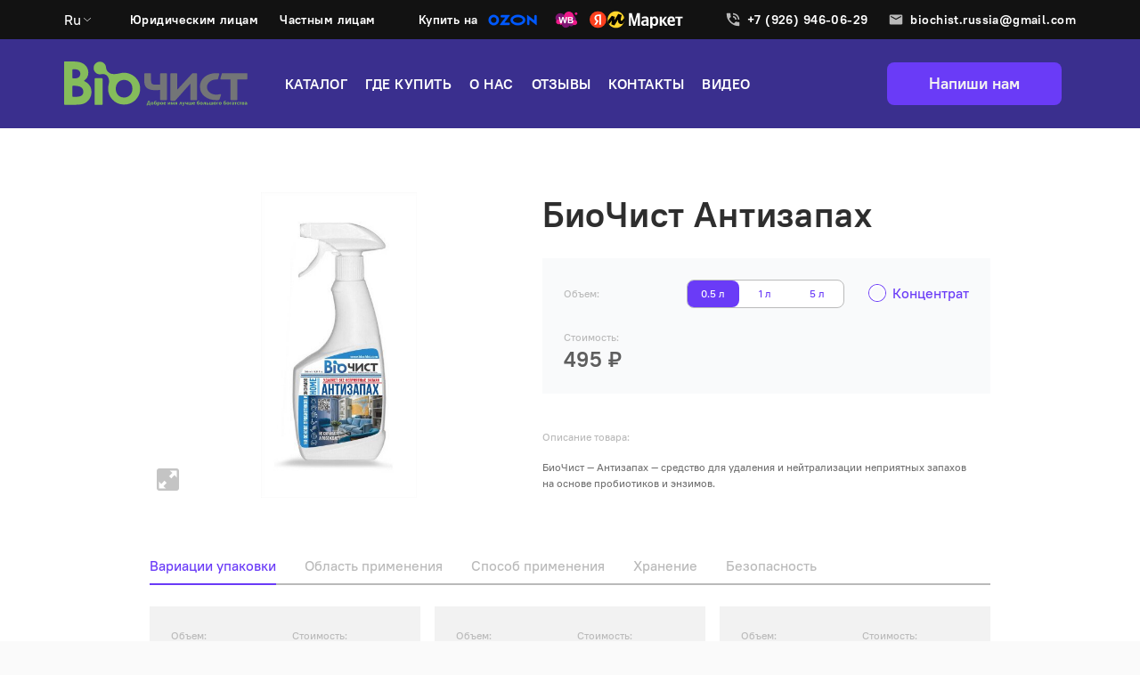

--- FILE ---
content_type: text/html; charset=UTF-8
request_url: https://biochist.com/product/biochist-antismell
body_size: 48860
content:
<!DOCTYPE html><html lang='ru' class='no-js'><head><meta charset='utf-8'><title>БиоЧист Антизапах</title><meta name='title' content='БиоЧист Антизапах'><meta name='description' content=''><meta name='viewport' content='width=device-width, initial-scale=1.0'><meta name='generator' content='OctoberCMS'><link rel="apple-touch-icon" sizes="180x180" href="/themes/frontend/assets/manifest/apple-touch-icon.png"><link rel="icon" type="image/png" sizes="32x32" href="/themes/frontend/assets/manifest/favicon-32x32.png"><link rel="icon" type="image/png" sizes="16x16" href="/themes/frontend/assets/manifest/favicon-16x16.png"><link rel="manifest" href="/themes/frontend/assets/manifest/site.webmanifest"><link rel="mask-icon" href="/themes/frontend/assets/manifest/safari-pinned-tab.svg" color="#3a2f8e"><meta name="msapplication-TileColor" content="#ff0000"><meta name="theme-color" content="#ffffff"><meta property='og:title' content='БиоЧист Антизапах'/><meta property='og:site_name' content='Главная | Биочист Эко-продукт'><meta property='og:image' content='https://biochist.com'><meta property='og:description' content=''><meta property='og:url' content='https://biochist.com/product/biochist-antismell'><meta property='twitter:title' content='БиоЧист Антизапах'/><meta property='twitter:site_name' content='Главная | Биочист Эко-продукт'><meta property='twitter:image' content='https://biochist.com'><meta property='twitter:description' content=''><meta property='twitter:url' content='https://biochist.com/product/biochist-antismell'><script id="chst-web-init">
        (function(scopeKey){
            window[scopeKey] = {
                binding: {
                    cart: {"totalAmount":0,"totalPrice":0,"items":[]},
                },
                l10n: {
                    'to-cart': "В корзину",
                    'add-to-cart': "Добавить в корзину",
                    'checkout-form-fill-field-error': "Заполните поле",
                    'checkout-form-fill-fully-field-error': "Заполните поле полностью",
                    'checkout-form-choose-pickup': "Выберите точку самовывоза",
                    'checkout-form-field-too-long': "Слишком большое значение",
                    'checkout-form-pickup-address-error': "Адрес самовывоза не выбран",
                    'checkout-form-incorrect': "Форма оформления заказа заполнена неверно",
                    'checkout-form-send-phone-noty': "Мы отправили СМС на номер",
                    'checkout-form-compete-phone-confirm-message': "Вы успешно подтвердили номер телефона",
                    'checkout-form-fill-phone-before-order': "Для оформления заказа необходимо подтвердить номер телефона",
                    'checkout-form-success-message': "Спасибо за вашу заявку!",
                    'checkout-form-common-field-error': "Неверное значение",
                    'modify-cart-error': "При работе с корзиной произошла ошибка",
                    'success': "Готово",
                    'error': "Ошибка",
                },
            };
            const rootElement = document.documentElement;
            rootElement.classList.remove('no-js');
            rootElement.classList.add('js');
        })('chst-web');
    </script><link rel="preload" href="/themes/frontend/assets/fonts/PT_Root_UI/PT_Root_UI_Medium.woff2" as="font" type="font/woff2" crossorigin="anonymous"><link rel="preload" href="/themes/frontend/assets/fonts/PT_Root_UI/PT_Root_UI_Bold.woff2" as="font" type="font/woff2" crossorigin="anonymous"><style>@font-face{font-display:swap;font-family:'PT Root UI';font-style:normal;font-weight:500;src:url(/themes/frontend/assets/fonts/PT_Root_UI/PT_Root_UI_Medium.woff) format('woff'),url(/themes/frontend/assets/fonts/PT_Root_UI/PT_Root_UI_Medium.woff2) format('woff2')}@font-face{font-display:swap;font-family:'PT Root UI';font-style:normal;font-weight:700;src:url(/themes/frontend/assets/fonts/PT_Root_UI/PT_Root_UI_Bold.woff) format('woff'),url(/themes/frontend/assets/fonts/PT_Root_UI/PT_Root_UI_Bold.woff2) format('woff2')}</style><style data-src='product.css'>.fade-enter-active{-webkit-transition:opacity .25s ease-in-out;transition:opacity .25s ease-in-out}.fade-enter{opacity:0}*,:after,:before{box-sizing:border-box}ol,ul{padding:0;list-style:none}blockquote,body,dd,dl,figcaption,figure,h1,h2,h3,h4,li,ol,p,ul{margin:0}html{scroll-behavior:smooth}body{min-height:100vh;text-rendering:optimizeSpeed;line-height:1.5;-webkit-font-smoothing:antialiased;-moz-osx-font-smoothing:grayscale}a:not([class]){-webkit-text-decoration-skip:ink;text-decoration-skip-ink:auto}img{max-width:100%;display:block}button,input,select,textarea{font:inherit}@media (prefers-reduced-motion:reduce){*{-webkit-animation-duration:.01ms!important;animation-duration:.01ms!important;-webkit-animation-iteration-count:1!important;animation-iteration-count:1!important;-webkit-transition-duration:.01ms!important;transition-duration:.01ms!important;scroll-behavior:auto!important}}textarea{resize:vertical}iframe{max-width:100%}fieldset{min-width:0}th{font-weight:inherit;text-align:inherit}.show-for-sr{position:absolute;top:0;visibility:hidden;width:1px;height:1px}.js .hide-for-js,.no-js .show-for-js{display:none}.responsiveEmbed{position:relative;padding:0 0 56.25%}.responsiveEmbed iframe{position:absolute;left:0;top:0;width:100%!important;height:100%!important}.sf-dump samp{white-space:pre}.uk-notification-header{display:block;margin-bottom:8px;font-size:.875rem;font-weight:700;color:var(--notification-color)}.uk-notification-text{display:block;font-size:.875rem;color:#2e2e2e}html{font-family:Pt Root UI,sans-serif;font-size:16px;font-weight:400;line-height:1.5;-webkit-text-size-adjust:100%;background:#fafafa;color:#666}body{margin:0}a:active,a:hover{outline:none}.uk-link,a{color:#fff;text-decoration:none;cursor:pointer;-webkit-transition:color .25s;transition:color .25s}.uk-link-toggle:focus .uk-link,.uk-link-toggle:hover .uk-link,.uk-link:hover,a:hover{color:#a6a6a6;text-decoration:none}abbr[title]{-webkit-text-decoration:underline dotted;text-decoration:underline dotted;-webkit-text-decoration-style:dotted}b,strong{font-weight:bolder}:not(pre)>code,:not(pre)>kbd,:not(pre)>samp{font-family:Consolas,monaco,monospace;font-size:.875rem;color:#f0506e;white-space:nowrap}em{color:inherit}ins{text-decoration:none}ins,mark{background:#ffd;color:#666}q{font-style:italic}small{font-size:80%}sub,sup{font-size:75%;line-height:0;position:relative;vertical-align:baseline}sup{top:-.5em}sub{bottom:-.25em}audio,canvas,iframe,img,svg,video{vertical-align:middle}canvas,img,video{max-width:100%;height:auto;box-sizing:border-box}@supports (display:block){svg{max-width:100%;height:auto;box-sizing:border-box}}svg:not(:root){overflow:hidden}img:not([src]){min-width:1px;visibility:hidden}iframe{border:0}address,dl,fieldset,figure,ol,p,pre,ul{margin:0 0 20px}*+address,*+dl,*+fieldset,*+figure,*+ol,*+p,*+pre,*+ul{margin-top:20px}.uk-h1,.uk-h2,.uk-h3,.uk-h4,.uk-h5,.uk-h6,.uk-heading-2xlarge,.uk-heading-large,.uk-heading-medium,.uk-heading-small,.uk-heading-xlarge,h1,h2,h3,h4,h5,h6{margin:0 0 20px;font-family:Pt Root UI,sans-serif;font-weight:400;color:#333;text-transform:none}*+.uk-h1,*+.uk-h2,*+.uk-h3,*+.uk-h4,*+.uk-h5,*+.uk-h6,*+.uk-heading-2xlarge,*+.uk-heading-large,*+.uk-heading-medium,*+.uk-heading-small,*+.uk-heading-xlarge,*+h1,*+h2,*+h3,*+h4,*+h5,*+h6{margin-top:40px}.uk-h1,h1{font-size:2.23125rem;line-height:1.2}.uk-h2,h2{font-size:1.7rem;line-height:1.3}.uk-h3,h3{font-size:1.5rem;line-height:1.4}.uk-h4,h4{font-size:1.25rem;line-height:1.4}.uk-h5,h5{font-size:16px;line-height:1.4}.uk-h6,h6{font-size:.875rem;line-height:1.4}@media (min-width:900px){.uk-h1,h1{font-size:2.625rem}.uk-h2,h2{font-size:2rem}}ol,ul{padding-left:0}ol>li>ol,ol>li>ul,ul>li>ol,ul>li>ul{margin:0}dt{font-weight:700}dd{margin-left:0}.uk-hr,hr{overflow:visible;text-align:inherit;margin:0 0 20px;border:0;border-top:1px solid #e5e5e5}*+.uk-hr,*+hr{margin-top:20px}address{font-style:normal}blockquote{margin:0 0 20px;font-size:1.25rem;line-height:1.5;font-style:italic}*+blockquote{margin-top:20px}blockquote p:last-of-type{margin-bottom:0}blockquote footer{margin-top:10px;font-size:.875rem;line-height:1.5}pre{font:.875rem/1.5 Consolas,monaco,monospace;color:#666;-moz-tab-size:4;-o-tab-size:4;tab-size:4;overflow:auto;-webkit-overflow-scrolling:touch}pre code{font-family:Consolas,monaco,monospace}::-moz-selection{background:#39f;color:#fff;text-shadow:none}::selection{background:#39f;color:#fff;text-shadow:none}details,main{display:block}summary{display:list-item}template{display:none}.uk-breakpoint-s:before{content:"640px"}.uk-breakpoint-m:before{content:"900px"}.uk-breakpoint-l:before{content:"1000px"}.uk-breakpoint-xl:before{content:"1200px"}:root{--uk-breakpoint-s:640px;--uk-breakpoint-m:900px;--uk-breakpoint-l:1000px;--uk-breakpoint-xl:1200px}.uk-icon{margin:0;border:none;border-radius:0;overflow:visible;font:inherit;color:inherit;text-transform:none;padding:0;background-color:transparent;display:inline-block;fill:currentcolor;line-height:0}button.uk-icon:not(:disabled){cursor:pointer}.uk-icon::-moz-focus-inner{border:0;padding:0}.uk-icon:not(.uk-preserve) [fill*="#"]:not(.uk-preserve){fill:currentcolor}.uk-icon:not(.uk-preserve) [stroke*="#"]:not(.uk-preserve){stroke:currentcolor}.uk-icon>*{-webkit-transform:translate(0);transform:translate(0)}.uk-icon-image{width:20px;height:20px;background-position:50% 50%;background-repeat:no-repeat;background-size:contain;vertical-align:middle}.uk-icon-link{color:#999}.uk-icon-link:focus,.uk-icon-link:hover{color:#666;outline:none}.uk-active>.uk-icon-link,.uk-icon-link:active{color:#595959}.uk-icon-button{box-sizing:border-box;width:36px;height:36px;border-radius:500px;background:#f8f8f8;color:#999;vertical-align:middle;display:-webkit-inline-box;display:-webkit-inline-flex;display:inline-flex;-webkit-box-pack:center;-webkit-justify-content:center;justify-content:center;-webkit-box-align:center;-webkit-align-items:center;align-items:center}.uk-icon-button:focus,.uk-icon-button:hover{background-color:#ebebeb;color:#666;outline:none}.uk-active>.uk-icon-button,.uk-icon-button:active{background-color:#dfdfdf;color:#666}.SiteForm__input,.SiteForm__select,.SiteForm__textarea,.uk-checkbox,.uk-input,.uk-radio,.uk-select,.uk-textarea{box-sizing:border-box;margin:0;border-radius:0;font:inherit}.SiteForm__input,.uk-input{overflow:visible}.SiteForm__select,.uk-select{text-transform:none}.SiteForm__select optgroup,.uk-select optgroup{font:inherit;font-weight:700}.SiteForm__textarea,.uk-textarea{overflow:auto;-webkit-overflow-scrolling:touch}.SiteForm__input[type=search]::-webkit-search-cancel-button,.SiteForm__input[type=search]::-webkit-search-decoration,.uk-input[type=search]::-webkit-search-cancel-button,.uk-input[type=search]::-webkit-search-decoration{-webkit-appearance:none}.SiteForm__input[type=number]::-webkit-inner-spin-button,.SiteForm__input[type=number]::-webkit-outer-spin-button,.uk-input[type=number]::-webkit-inner-spin-button,.uk-input[type=number]::-webkit-outer-spin-button{height:auto}.SiteForm__input::-moz-placeholder,.SiteForm__textarea::-moz-placeholder,.uk-input::-moz-placeholder,.uk-textarea::-moz-placeholder{opacity:1}.uk-checkbox:not(:disabled),.uk-radio:not(:disabled){cursor:pointer}.uk-fieldset{border:none;margin:0;padding:0}.SiteForm__input,.SiteForm__textarea,.uk-input,.uk-textarea{-webkit-appearance:none}.SiteForm__input,.SiteForm__select,.SiteForm__textarea,.uk-input,.uk-select,.uk-textarea{max-width:100%;width:100%;padding:0 12px;background:#fafafa;color:#2e2e2e;border:1px solid #dedede;border-radius:4px}.SiteForm__input,.SiteForm__select:not([multiple]):not([size]),.uk-input,.uk-select:not([multiple]):not([size]){height:48px;vertical-align:middle;display:inline-block}.SiteForm__input:not(input),.SiteForm__select:not(select),.uk-input:not(input),.uk-select:not(select){line-height:1.5rem}.SiteForm__select[multiple],.SiteForm__select[size],.SiteForm__textarea,.uk-select[multiple],.uk-select[size],.uk-textarea{padding-top:12px;padding-bottom:12px;vertical-align:top}.SiteForm__input:focus,.SiteForm__select:focus,.SiteForm__textarea:focus,.uk-input:focus,.uk-select:focus,.uk-textarea:focus{outline:none;background-color:#f5f5f5;color:#141414}.SiteForm__input:disabled,.SiteForm__select:disabled,.SiteForm__textarea:disabled,.uk-input:disabled,.uk-select:disabled,.uk-textarea:disabled{background-color:#f8f8f8;color:#6e6e6e}.SiteForm__input::-ms-input-placeholder,.uk-input::-ms-input-placeholder{color:#999!important}.SiteForm__input::-webkit-input-placeholder,.uk-input::-webkit-input-placeholder{color:#999}.SiteForm__input:-ms-input-placeholder,.uk-input:-ms-input-placeholder{color:#999}.SiteForm__input::placeholder,.uk-input::placeholder{color:#999}.SiteForm__textarea::-ms-input-placeholder,.uk-textarea::-ms-input-placeholder{color:#999!important}.SiteForm__textarea::-webkit-input-placeholder,.uk-textarea::-webkit-input-placeholder{color:#999}.SiteForm__textarea:-ms-input-placeholder,.uk-textarea:-ms-input-placeholder{color:#999}.SiteForm__textarea::placeholder,.uk-textarea::placeholder{color:#999}.uk-form-small{font-size:.875rem}.uk-form-small:not(textarea):not([multiple]):not([size]){height:30px;padding-left:8px;padding-right:8px}.uk-form-small:not(select):not(input):not(textarea){line-height:30px}.uk-form-large{font-size:1.25rem}.uk-form-large:not(textarea):not([multiple]):not([size]){height:55px;padding-left:12px;padding-right:12px}.uk-form-large:not(select):not(input):not(textarea){line-height:55px}.uk-form-danger,.uk-form-danger:focus{color:#f0506e}.uk-form-success,.uk-form-success:focus{color:#32d296}.uk-form-blank{background:none}input.uk-form-width-xsmall{width:50px}select.uk-form-width-xsmall{width:75px}.uk-form-width-small{width:130px}.uk-form-width-medium{width:200px}.uk-form-width-large{width:500px}.SiteForm__select:not([multiple]):not([size]),.uk-select:not([multiple]):not([size]){-webkit-appearance:none;-moz-appearance:none;padding-right:20px;background-image:url("data:image/svg+xml;charset=utf-8,%3Csvg width='24' height='16' xmlns='http://www.w3.org/2000/svg'%3E%3Cpath fill='%23666' d='M12 1L9 6h6zM12 13L9 8h6z'/%3E%3C/svg%3E");background-repeat:no-repeat;background-position:100% 50%}.SiteForm__select:not([multiple]):not([size])::-ms-expand,.uk-select:not([multiple]):not([size])::-ms-expand{display:none}.SiteForm__select:not([multiple]):not([size]) option,.uk-select:not([multiple]):not([size]) option{color:#444}.SiteForm__select:not([multiple]):not([size]):disabled,.uk-select:not([multiple]):not([size]):disabled{background-image:url("data:image/svg+xml;charset=utf-8,%3Csvg width='24' height='16' xmlns='http://www.w3.org/2000/svg'%3E%3Cpath fill='%23999' d='M12 1L9 6h6zM12 13L9 8h6z'/%3E%3C/svg%3E")}.SiteForm__input[list],.uk-input[list]{padding-right:20px;background-repeat:no-repeat;background-position:100% 50%}.SiteForm__input[list]:focus,.SiteForm__input[list]:hover,.uk-input[list]:focus,.uk-input[list]:hover{background-image:url("data:image/svg+xml;charset=utf-8,%3Csvg width='24' height='16' xmlns='http://www.w3.org/2000/svg'%3E%3Cpath fill='%23666' d='M12 12L8 6h8z'/%3E%3C/svg%3E")}.SiteForm__input[list]::-webkit-calendar-picker-indicator,.uk-input[list]::-webkit-calendar-picker-indicator{display:none}.uk-checkbox,.uk-radio{display:inline-block;height:16px;width:16px;overflow:hidden;margin-top:-4px;vertical-align:middle;-webkit-appearance:none;-moz-appearance:none;background-color:#ebebeb;background-repeat:no-repeat;background-position:50% 50%}.uk-radio{border-radius:50%}.uk-checkbox:focus,.uk-radio:focus{outline:none}.uk-checkbox:checked,.uk-checkbox:indeterminate,.uk-radio:checked{background-color:#1e87f0}.uk-checkbox:checked:focus,.uk-checkbox:indeterminate:focus,.uk-radio:checked:focus{background-color:#0e6ecd}.uk-radio:checked{background-image:url("data:image/svg+xml;charset=utf-8,%3Csvg width='16' height='16' xmlns='http://www.w3.org/2000/svg'%3E%3Ccircle fill='%23fff' cx='8' cy='8' r='2'/%3E%3C/svg%3E")}.uk-checkbox:checked{background-image:url("data:image/svg+xml;charset=utf-8,%3Csvg width='14' height='11' xmlns='http://www.w3.org/2000/svg'%3E%3Cpath fill='%23fff' d='M12 1L5 7.5 2 5l-1 .5L5 10l8-8.5z'/%3E%3C/svg%3E")}.uk-checkbox:indeterminate{background-image:url("data:image/svg+xml;charset=utf-8,%3Csvg width='16' height='16' xmlns='http://www.w3.org/2000/svg'%3E%3Cpath fill='%23fff' d='M3 8h10v1H3z'/%3E%3C/svg%3E")}.uk-checkbox:disabled,.uk-radio:disabled{background-color:#f8f8f8}.uk-radio:disabled:checked{background-image:url("data:image/svg+xml;charset=utf-8,%3Csvg width='16' height='16' xmlns='http://www.w3.org/2000/svg'%3E%3Ccircle fill='%23999' cx='8' cy='8' r='2'/%3E%3C/svg%3E")}.uk-checkbox:disabled:checked{background-image:url("data:image/svg+xml;charset=utf-8,%3Csvg width='14' height='11' xmlns='http://www.w3.org/2000/svg'%3E%3Cpath fill='%23999' d='M12 1L5 7.5 2 5l-1 .5L5 10l8-8.5z'/%3E%3C/svg%3E")}.uk-checkbox:disabled:indeterminate{background-image:url("data:image/svg+xml;charset=utf-8,%3Csvg width='16' height='16' xmlns='http://www.w3.org/2000/svg'%3E%3Cpath fill='%23999' d='M3 8h10v1H3z'/%3E%3C/svg%3E")}.uk-legend{width:100%;color:inherit;padding:0;font-size:1.5rem;line-height:1.4}.uk-form-custom{display:inline-block;position:relative;max-width:100%;vertical-align:middle}.uk-form-custom input[type=file],.uk-form-custom select{position:absolute;top:0;z-index:1;width:100%;height:100%;left:0;-webkit-appearance:none;opacity:0;cursor:pointer}.uk-form-custom input[type=file]{font-size:500px;overflow:hidden}.uk-form-stacked .uk-form-label{display:block;margin-bottom:10px}@media (max-width:899px){.uk-form-horizontal .uk-form-label{display:block;margin-bottom:10px}}@media (min-width:900px){.uk-form-horizontal .uk-form-label{width:200px;margin-top:7px;float:left}.uk-form-horizontal .uk-form-controls{margin-left:215px}.uk-form-horizontal .uk-form-controls-text{padding-top:7px}}.uk-form-icon{position:absolute;top:0;bottom:0;left:0;width:48px;display:-webkit-inline-box;display:-webkit-inline-flex;display:inline-flex;-webkit-box-pack:center;-webkit-justify-content:center;justify-content:center;-webkit-box-align:center;-webkit-align-items:center;align-items:center;color:#999}.uk-form-icon:hover{color:#666}.uk-form-icon:not(a):not(button):not(input){pointer-events:none}.uk-form-icon:not(.uk-form-icon-flip)~.SiteForm__input,.uk-form-icon:not(.uk-form-icon-flip)~.uk-input{padding-left:48px!important}.uk-form-icon-flip{right:0;left:auto}.uk-form-icon-flip~.SiteForm__input,.uk-form-icon-flip~.uk-input{padding-right:48px!important}.AddToCart__button,.PrimaryHeader__button,.ProductInfo__button,.SiteForm__button,.uk-button{margin:0;border:none;overflow:visible;font:inherit;color:inherit;text-transform:none;-webkit-appearance:none;border-radius:0;display:inline-block;box-sizing:border-box;padding:0 28px;vertical-align:middle;font-size:1.125rem;line-height:48px;text-align:center;text-decoration:none;border-radius:8px;font-weight:700;-webkit-transition:background-color .25s,color .25s;transition:background-color .25s,color .25s}.AddToCart__button:not(:disabled),.PrimaryHeader__button:not(:disabled),.ProductInfo__button:not(:disabled),.SiteForm__button:not(:disabled),.uk-button:not(:disabled){cursor:pointer}.AddToCart__button::-moz-focus-inner,.PrimaryHeader__button::-moz-focus-inner,.ProductInfo__button::-moz-focus-inner,.SiteForm__button::-moz-focus-inner,.uk-button::-moz-focus-inner{border:0;padding:0}.AddToCart__button:hover,.PrimaryHeader__button:hover,.ProductInfo__button:hover,.SiteForm__button:hover,.uk-button:hover{text-decoration:none}.AddToCart__button:focus,.PrimaryHeader__button:focus,.ProductInfo__button:focus,.SiteForm__button:focus,.uk-button:focus{outline:none}.uk-button-default{background-color:#369b6e;color:#f2f2f2}.uk-button-default:focus,.uk-button-default:hover{background-color:#297553;color:#f2f2f2}.uk-button-default.uk-active,.uk-button-default:active{background-color:#297553;color:#333}.AddToCart--product .AddToCart__button,.PrimaryHeader__button,.ProductInfo__button,.SiteForm__button,.uk-button-primary{background-color:#6a3bf7;color:#f2f2f2}.AddToCart--product .AddToCart__button:focus,.AddToCart--product .AddToCart__button:hover,.PrimaryHeader__button:focus,.PrimaryHeader__button:hover,.ProductInfo__button:focus,.ProductInfo__button:hover,.SiteForm__button:focus,.SiteForm__button:hover,.uk-button-primary:focus,.uk-button-primary:hover{background-color:#5723f6;color:#fff}.AddToCart--product .AddToCart__button:active,.AddToCart--product .uk-active.AddToCart__button,.PrimaryHeader__button:active,.ProductInfo__button:active,.SiteForm__button:active,.uk-active.PrimaryHeader__button,.uk-active.ProductInfo__button,.uk-active.SiteForm__button,.uk-button-primary.uk-active,.uk-button-primary:active{background-color:#450af5;color:#fff}.AddToCart--catalog .AddToCart__button,.uk-button-secondary{background-color:transparent;color:#6a3bf7;border:1px solid #6a3bf7;line-height:46px}.AddToCart--catalog .AddToCart__button:disabled,.uk-button-secondary:disabled{border-color:#f8f8f8}.AddToCart--catalog .AddToCart__button:focus,.AddToCart--catalog .AddToCart__button:hover,.uk-button-secondary:focus,.uk-button-secondary:hover{background-color:#6a3bf7;color:#fff}.AddToCart--catalog .AddToCart__button:active,.AddToCart--catalog .uk-active.AddToCart__button,.uk-button-secondary.uk-active,.uk-button-secondary:active{background-color:transparent;color:#fff}.uk-button-danger{background-color:#f0506e;color:#fff}.uk-button-danger:focus,.uk-button-danger:hover{background-color:#ee395b;color:#fff}.uk-button-danger.uk-active,.uk-button-danger:active{background-color:#ec2147;color:#fff}.AddToCart--catalog .AddToCart__button:disabled,.AddToCart--product .AddToCart__button:disabled,.PrimaryHeader__button:disabled,.ProductInfo__button:disabled,.SiteForm__button:disabled,.uk-button-danger:disabled,.uk-button-default:disabled,.uk-button-primary:disabled,.uk-button-secondary:disabled{background-color:#f8f8f8;color:#999}.uk-button-small{padding:0 15px;line-height:30px;font-size:.875rem}.uk-button-large{padding:0 32px;line-height:55px;font-size:1.25rem}.uk-button-text{padding:0;line-height:1.5;background:none;color:#999}.uk-button-text:focus,.uk-button-text:hover{color:#666}.uk-button-text:disabled{color:#999}.uk-button-link{padding:0;line-height:1.5;background:none;color:#1e87f0}.uk-button-link:focus,.uk-button-link:hover{color:#0f6ecd;text-decoration:underline}.uk-button-link:disabled{color:#999;text-decoration:none}.uk-button-group{display:-webkit-inline-box;display:-webkit-inline-flex;display:inline-flex;vertical-align:middle;position:relative}.FeaturedEmojis__container,.PrimaryHeader__container,.ProductForm__container,.ProductInfo__container,.ProductReviews__container,.ProductSwitcher__container,.SecondaryHeader__container,.SiteFooter__container,.SiteOffCanvas__innerContainer,.uk-container{box-sizing:content-box;max-width:1136px;margin-left:auto;margin-right:auto;padding-left:15px;padding-right:15px}@media (min-width:640px){.FeaturedEmojis__container,.PrimaryHeader__container,.ProductForm__container,.ProductInfo__container,.ProductReviews__container,.ProductSwitcher__container,.SecondaryHeader__container,.SiteFooter__container,.SiteOffCanvas__innerContainer,.uk-container{padding-left:30px;padding-right:30px}}@media (min-width:900px){.FeaturedEmojis__container,.PrimaryHeader__container,.ProductForm__container,.ProductInfo__container,.ProductReviews__container,.ProductSwitcher__container,.SecondaryHeader__container,.SiteFooter__container,.SiteOffCanvas__innerContainer,.uk-container{padding-left:32px;padding-right:32px}}.FeaturedEmojis__container:after,.FeaturedEmojis__container:before,.PrimaryHeader__container:after,.PrimaryHeader__container:before,.ProductForm__container:after,.ProductForm__container:before,.ProductInfo__container:after,.ProductInfo__container:before,.ProductReviews__container:after,.ProductReviews__container:before,.ProductSwitcher__container:after,.ProductSwitcher__container:before,.SecondaryHeader__container:after,.SecondaryHeader__container:before,.SiteFooter__container:after,.SiteFooter__container:before,.SiteOffCanvas__innerContainer:after,.SiteOffCanvas__innerContainer:before,.uk-container:after,.uk-container:before{content:"";display:table}.FeaturedEmojis__container:after,.PrimaryHeader__container:after,.ProductForm__container:after,.ProductInfo__container:after,.ProductReviews__container:after,.ProductSwitcher__container:after,.SecondaryHeader__container:after,.SiteFooter__container:after,.SiteOffCanvas__innerContainer:after,.uk-container:after{clear:both}.FeaturedEmojis__container>:last-child,.PrimaryHeader__container>:last-child,.ProductForm__container>:last-child,.ProductInfo__container>:last-child,.ProductReviews__container>:last-child,.ProductSwitcher__container>:last-child,.SecondaryHeader__container>:last-child,.SiteFooter__container>:last-child,.SiteOffCanvas__innerContainer>:last-child,.uk-container>:last-child{margin-bottom:0}.FeaturedEmojis__container .FeaturedEmojis__container,.FeaturedEmojis__container .PrimaryHeader__container,.FeaturedEmojis__container .ProductForm__container,.FeaturedEmojis__container .ProductInfo__container,.FeaturedEmojis__container .ProductReviews__container,.FeaturedEmojis__container .ProductSwitcher__container,.FeaturedEmojis__container .SecondaryHeader__container,.FeaturedEmojis__container .SiteFooter__container,.FeaturedEmojis__container .SiteOffCanvas__innerContainer,.FeaturedEmojis__container .uk-container,.PrimaryHeader__container .FeaturedEmojis__container,.PrimaryHeader__container .PrimaryHeader__container,.PrimaryHeader__container .ProductForm__container,.PrimaryHeader__container .ProductInfo__container,.PrimaryHeader__container .ProductReviews__container,.PrimaryHeader__container .ProductSwitcher__container,.PrimaryHeader__container .SecondaryHeader__container,.PrimaryHeader__container .SiteFooter__container,.PrimaryHeader__container .SiteOffCanvas__innerContainer,.PrimaryHeader__container .uk-container,.ProductForm__container .FeaturedEmojis__container,.ProductForm__container .PrimaryHeader__container,.ProductForm__container .ProductForm__container,.ProductForm__container .ProductInfo__container,.ProductForm__container .ProductReviews__container,.ProductForm__container .ProductSwitcher__container,.ProductForm__container .SecondaryHeader__container,.ProductForm__container .SiteFooter__container,.ProductForm__container .SiteOffCanvas__innerContainer,.ProductForm__container .uk-container,.ProductInfo__container .FeaturedEmojis__container,.ProductInfo__container .PrimaryHeader__container,.ProductInfo__container .ProductForm__container,.ProductInfo__container .ProductInfo__container,.ProductInfo__container .ProductReviews__container,.ProductInfo__container .ProductSwitcher__container,.ProductInfo__container .SecondaryHeader__container,.ProductInfo__container .SiteFooter__container,.ProductInfo__container .SiteOffCanvas__innerContainer,.ProductInfo__container .uk-container,.ProductReviews__container .FeaturedEmojis__container,.ProductReviews__container .PrimaryHeader__container,.ProductReviews__container .ProductForm__container,.ProductReviews__container .ProductInfo__container,.ProductReviews__container .ProductReviews__container,.ProductReviews__container .ProductSwitcher__container,.ProductReviews__container .SecondaryHeader__container,.ProductReviews__container .SiteFooter__container,.ProductReviews__container .SiteOffCanvas__innerContainer,.ProductReviews__container .uk-container,.ProductSwitcher__container .FeaturedEmojis__container,.ProductSwitcher__container .PrimaryHeader__container,.ProductSwitcher__container .ProductForm__container,.ProductSwitcher__container .ProductInfo__container,.ProductSwitcher__container .ProductReviews__container,.ProductSwitcher__container .ProductSwitcher__container,.ProductSwitcher__container .SecondaryHeader__container,.ProductSwitcher__container .SiteFooter__container,.ProductSwitcher__container .SiteOffCanvas__innerContainer,.ProductSwitcher__container .uk-container,.SecondaryHeader__container .FeaturedEmojis__container,.SecondaryHeader__container .PrimaryHeader__container,.SecondaryHeader__container .ProductForm__container,.SecondaryHeader__container .ProductInfo__container,.SecondaryHeader__container .ProductReviews__container,.SecondaryHeader__container .ProductSwitcher__container,.SecondaryHeader__container .SecondaryHeader__container,.SecondaryHeader__container .SiteFooter__container,.SecondaryHeader__container .SiteOffCanvas__innerContainer,.SecondaryHeader__container .uk-container,.SiteFooter__container .FeaturedEmojis__container,.SiteFooter__container .PrimaryHeader__container,.SiteFooter__container .ProductForm__container,.SiteFooter__container .ProductInfo__container,.SiteFooter__container .ProductReviews__container,.SiteFooter__container .ProductSwitcher__container,.SiteFooter__container .SecondaryHeader__container,.SiteFooter__container .SiteFooter__container,.SiteFooter__container .SiteOffCanvas__innerContainer,.SiteFooter__container .uk-container,.SiteOffCanvas__innerContainer .FeaturedEmojis__container,.SiteOffCanvas__innerContainer .PrimaryHeader__container,.SiteOffCanvas__innerContainer .ProductForm__container,.SiteOffCanvas__innerContainer .ProductInfo__container,.SiteOffCanvas__innerContainer .ProductReviews__container,.SiteOffCanvas__innerContainer .ProductSwitcher__container,.SiteOffCanvas__innerContainer .SecondaryHeader__container,.SiteOffCanvas__innerContainer .SiteFooter__container,.SiteOffCanvas__innerContainer .SiteOffCanvas__innerContainer,.SiteOffCanvas__innerContainer .uk-container,.uk-container .FeaturedEmojis__container,.uk-container .PrimaryHeader__container,.uk-container .ProductForm__container,.uk-container .ProductInfo__container,.uk-container .ProductReviews__container,.uk-container .ProductSwitcher__container,.uk-container .SecondaryHeader__container,.uk-container .SiteFooter__container,.uk-container .SiteOffCanvas__innerContainer,.uk-container .uk-container{padding-left:0;padding-right:0}.uk-container-xsmall{max-width:750px}.ProductInfo__container,.ProductSwitcher__container,.uk-container-small{max-width:944px}.uk-container-large{max-width:1600px}.uk-container-expand{max-width:none}.uk-container-expand-left{margin-left:0}.uk-container-expand-right{margin-right:0}@media (min-width:640px){.uk-container-expand-left.uk-container-xsmall,.uk-container-expand-right.uk-container-xsmall{max-width:calc(50% + 345px)}.uk-container-expand-left.ProductInfo__container,.uk-container-expand-left.ProductSwitcher__container,.uk-container-expand-left.uk-container-small,.uk-container-expand-right.ProductInfo__container,.uk-container-expand-right.ProductSwitcher__container,.uk-container-expand-right.uk-container-small{max-width:calc(50% + 442px)}}@media (min-width:900px){.uk-container-expand-left,.uk-container-expand-right{max-width:calc(50% + 536px)}.uk-container-expand-left.uk-container-xsmall,.uk-container-expand-right.uk-container-xsmall{max-width:calc(50% + 343px)}.uk-container-expand-left.ProductInfo__container,.uk-container-expand-left.ProductSwitcher__container,.uk-container-expand-left.uk-container-small,.uk-container-expand-right.ProductInfo__container,.uk-container-expand-right.ProductSwitcher__container,.uk-container-expand-right.uk-container-small{max-width:calc(50% + 440px)}.uk-container-expand-left.uk-container-large,.uk-container-expand-right.uk-container-large{max-width:calc(50% + 768px)}}.uk-container-item-padding-remove-left,.uk-container-item-padding-remove-right{width:calc(100% + 15px)}.uk-container-item-padding-remove-left{margin-left:-15px}.uk-container-item-padding-remove-right{margin-right:-15px}@media (min-width:640px){.uk-container-item-padding-remove-left,.uk-container-item-padding-remove-right{width:calc(100% + 30px)}.uk-container-item-padding-remove-left{margin-left:-30px}.uk-container-item-padding-remove-right{margin-right:-30px}}@media (min-width:900px){.uk-container-item-padding-remove-left,.uk-container-item-padding-remove-right{width:calc(100% + 32px)}.uk-container-item-padding-remove-left{margin-left:-32px}.uk-container-item-padding-remove-right{margin-right:-32px}}.FeaturedEmojis__grid,.PrimaryHeader__grid,.SecondaryHeader__grid,.SiteFooter__grid,.SiteForm__group,.SiteOffCanvas__innerContainer,.uk-grid{display:-webkit-box;display:-webkit-flex;display:flex;-webkit-flex-wrap:wrap;flex-wrap:wrap;margin:0;padding:0;list-style:none}.FeaturedEmojis__grid>*,.PrimaryHeader__grid>*,.SecondaryHeader__grid>*,.SiteFooter__grid>*,.SiteForm__group>*,.SiteOffCanvas__innerContainer>*,.uk-grid>*{margin:0}.FeaturedEmojis__grid>*>:last-child,.PrimaryHeader__grid>*>:last-child,.SecondaryHeader__grid>*>:last-child,.SiteFooter__grid>*>:last-child,.SiteForm__group>*>:last-child,.SiteOffCanvas__innerContainer>*>:last-child,.uk-grid>*>:last-child{margin-bottom:0}.FeaturedEmojis__grid,.PrimaryHeader__grid,.SecondaryHeader__grid,.SiteFooter__grid,.SiteForm__group,.SiteOffCanvas__innerContainer,.uk-grid{margin-left:-20px}.FeaturedEmojis__grid>*,.PrimaryHeader__grid>*,.SecondaryHeader__grid>*,.SiteFooter__grid>*,.SiteForm__group>*,.SiteOffCanvas__innerContainer>*,.uk-grid>*{padding-left:20px}*+.uk-grid-margin,.FeaturedEmojis__grid+.FeaturedEmojis__grid,.FeaturedEmojis__grid+.PrimaryHeader__grid,.FeaturedEmojis__grid+.SecondaryHeader__grid,.FeaturedEmojis__grid+.SiteFooter__grid,.FeaturedEmojis__grid+.SiteForm__group,.FeaturedEmojis__grid+.SiteOffCanvas__innerContainer,.FeaturedEmojis__grid+.uk-grid,.FeaturedEmojis__grid>.uk-grid-margin,.PrimaryHeader__grid+.FeaturedEmojis__grid,.PrimaryHeader__grid+.PrimaryHeader__grid,.PrimaryHeader__grid+.SecondaryHeader__grid,.PrimaryHeader__grid+.SiteFooter__grid,.PrimaryHeader__grid+.SiteForm__group,.PrimaryHeader__grid+.SiteOffCanvas__innerContainer,.PrimaryHeader__grid+.uk-grid,.PrimaryHeader__grid>.uk-grid-margin,.SecondaryHeader__grid+.FeaturedEmojis__grid,.SecondaryHeader__grid+.PrimaryHeader__grid,.SecondaryHeader__grid+.SecondaryHeader__grid,.SecondaryHeader__grid+.SiteFooter__grid,.SecondaryHeader__grid+.SiteForm__group,.SecondaryHeader__grid+.SiteOffCanvas__innerContainer,.SecondaryHeader__grid+.uk-grid,.SecondaryHeader__grid>.uk-grid-margin,.SiteFooter__grid+.FeaturedEmojis__grid,.SiteFooter__grid+.PrimaryHeader__grid,.SiteFooter__grid+.SecondaryHeader__grid,.SiteFooter__grid+.SiteFooter__grid,.SiteFooter__grid+.SiteForm__group,.SiteFooter__grid+.SiteOffCanvas__innerContainer,.SiteFooter__grid+.uk-grid,.SiteFooter__grid>.uk-grid-margin,.SiteForm__group+.FeaturedEmojis__grid,.SiteForm__group+.PrimaryHeader__grid,.SiteForm__group+.SecondaryHeader__grid,.SiteForm__group+.SiteFooter__grid,.SiteForm__group+.SiteForm__group,.SiteForm__group+.SiteOffCanvas__innerContainer,.SiteForm__group+.uk-grid,.SiteForm__group>.uk-grid-margin,.SiteOffCanvas__innerContainer+.FeaturedEmojis__grid,.SiteOffCanvas__innerContainer+.PrimaryHeader__grid,.SiteOffCanvas__innerContainer+.SecondaryHeader__grid,.SiteOffCanvas__innerContainer+.SiteFooter__grid,.SiteOffCanvas__innerContainer+.SiteForm__group,.SiteOffCanvas__innerContainer+.SiteOffCanvas__innerContainer,.SiteOffCanvas__innerContainer+.uk-grid,.SiteOffCanvas__innerContainer>.uk-grid-margin,.uk-grid+.FeaturedEmojis__grid,.uk-grid+.PrimaryHeader__grid,.uk-grid+.SecondaryHeader__grid,.uk-grid+.SiteFooter__grid,.uk-grid+.SiteForm__group,.uk-grid+.SiteOffCanvas__innerContainer,.uk-grid+.uk-grid,.uk-grid>.uk-grid-margin{margin-top:20px}@media (min-width:1000px){.FeaturedEmojis__grid,.PrimaryHeader__grid,.SecondaryHeader__grid,.SiteFooter__grid,.SiteForm__group,.SiteOffCanvas__innerContainer,.uk-grid{margin-left:-32px}.FeaturedEmojis__grid>*,.PrimaryHeader__grid>*,.SecondaryHeader__grid>*,.SiteFooter__grid>*,.SiteForm__group>*,.SiteOffCanvas__innerContainer>*,.uk-grid>*{padding-left:32px}*+.uk-grid-margin,.FeaturedEmojis__grid+.FeaturedEmojis__grid,.FeaturedEmojis__grid+.PrimaryHeader__grid,.FeaturedEmojis__grid+.SecondaryHeader__grid,.FeaturedEmojis__grid+.SiteFooter__grid,.FeaturedEmojis__grid+.SiteForm__group,.FeaturedEmojis__grid+.SiteOffCanvas__innerContainer,.FeaturedEmojis__grid+.uk-grid,.FeaturedEmojis__grid>.uk-grid-margin,.PrimaryHeader__grid+.FeaturedEmojis__grid,.PrimaryHeader__grid+.PrimaryHeader__grid,.PrimaryHeader__grid+.SecondaryHeader__grid,.PrimaryHeader__grid+.SiteFooter__grid,.PrimaryHeader__grid+.SiteForm__group,.PrimaryHeader__grid+.SiteOffCanvas__innerContainer,.PrimaryHeader__grid+.uk-grid,.PrimaryHeader__grid>.uk-grid-margin,.SecondaryHeader__grid+.FeaturedEmojis__grid,.SecondaryHeader__grid+.PrimaryHeader__grid,.SecondaryHeader__grid+.SecondaryHeader__grid,.SecondaryHeader__grid+.SiteFooter__grid,.SecondaryHeader__grid+.SiteForm__group,.SecondaryHeader__grid+.SiteOffCanvas__innerContainer,.SecondaryHeader__grid+.uk-grid,.SecondaryHeader__grid>.uk-grid-margin,.SiteFooter__grid+.FeaturedEmojis__grid,.SiteFooter__grid+.PrimaryHeader__grid,.SiteFooter__grid+.SecondaryHeader__grid,.SiteFooter__grid+.SiteFooter__grid,.SiteFooter__grid+.SiteForm__group,.SiteFooter__grid+.SiteOffCanvas__innerContainer,.SiteFooter__grid+.uk-grid,.SiteFooter__grid>.uk-grid-margin,.SiteForm__group+.FeaturedEmojis__grid,.SiteForm__group+.PrimaryHeader__grid,.SiteForm__group+.SecondaryHeader__grid,.SiteForm__group+.SiteFooter__grid,.SiteForm__group+.SiteForm__group,.SiteForm__group+.SiteOffCanvas__innerContainer,.SiteForm__group+.uk-grid,.SiteForm__group>.uk-grid-margin,.SiteOffCanvas__innerContainer+.FeaturedEmojis__grid,.SiteOffCanvas__innerContainer+.PrimaryHeader__grid,.SiteOffCanvas__innerContainer+.SecondaryHeader__grid,.SiteOffCanvas__innerContainer+.SiteFooter__grid,.SiteOffCanvas__innerContainer+.SiteForm__group,.SiteOffCanvas__innerContainer+.SiteOffCanvas__innerContainer,.SiteOffCanvas__innerContainer+.uk-grid,.SiteOffCanvas__innerContainer>.uk-grid-margin,.uk-grid+.FeaturedEmojis__grid,.uk-grid+.PrimaryHeader__grid,.uk-grid+.SecondaryHeader__grid,.uk-grid+.SiteFooter__grid,.uk-grid+.SiteForm__group,.uk-grid+.SiteOffCanvas__innerContainer,.uk-grid+.uk-grid,.uk-grid>.uk-grid-margin{margin-top:32px}}.uk-grid-column-small,.uk-grid-small{margin-left:-5px}.uk-grid-column-small>*,.uk-grid-small>*{padding-left:5px}*+.uk-grid-margin-small,.FeaturedEmojis__grid+.uk-grid-row-small,.FeaturedEmojis__grid+.uk-grid-small,.PrimaryHeader__grid+.uk-grid-row-small,.PrimaryHeader__grid+.uk-grid-small,.SecondaryHeader__grid+.uk-grid-row-small,.SecondaryHeader__grid+.uk-grid-small,.SiteFooter__grid+.uk-grid-row-small,.SiteFooter__grid+.uk-grid-small,.SiteForm__group+.uk-grid-row-small,.SiteForm__group+.uk-grid-small,.SiteOffCanvas__innerContainer+.uk-grid-row-small,.SiteOffCanvas__innerContainer+.uk-grid-small,.uk-grid+.uk-grid-row-small,.uk-grid+.uk-grid-small,.uk-grid-row-small>.uk-grid-margin,.uk-grid-small>.uk-grid-margin{margin-top:5px}.FeaturedEmojis__grid,.SiteForm__group,.uk-grid-column-medium,.uk-grid-medium{margin-left:-16px}.FeaturedEmojis__grid>*,.SiteForm__group>*,.uk-grid-column-medium>*,.uk-grid-medium>*{padding-left:16px}*+.uk-grid-margin-medium,.FeaturedEmojis__grid+.FeaturedEmojis__grid,.FeaturedEmojis__grid+.SiteForm__group,.FeaturedEmojis__grid+.uk-grid-medium,.FeaturedEmojis__grid+.uk-grid-row-medium,.FeaturedEmojis__grid>.uk-grid-margin,.PrimaryHeader__grid+.FeaturedEmojis__grid,.PrimaryHeader__grid+.SiteForm__group,.PrimaryHeader__grid+.uk-grid-medium,.PrimaryHeader__grid+.uk-grid-row-medium,.SecondaryHeader__grid+.FeaturedEmojis__grid,.SecondaryHeader__grid+.SiteForm__group,.SecondaryHeader__grid+.uk-grid-medium,.SecondaryHeader__grid+.uk-grid-row-medium,.SiteFooter__grid+.FeaturedEmojis__grid,.SiteFooter__grid+.SiteForm__group,.SiteFooter__grid+.uk-grid-medium,.SiteFooter__grid+.uk-grid-row-medium,.SiteForm__group+.FeaturedEmojis__grid,.SiteForm__group+.SiteForm__group,.SiteForm__group+.uk-grid-medium,.SiteForm__group+.uk-grid-row-medium,.SiteForm__group>.uk-grid-margin,.SiteOffCanvas__innerContainer+.FeaturedEmojis__grid,.SiteOffCanvas__innerContainer+.SiteForm__group,.SiteOffCanvas__innerContainer+.uk-grid-medium,.SiteOffCanvas__innerContainer+.uk-grid-row-medium,.uk-grid+.FeaturedEmojis__grid,.uk-grid+.SiteForm__group,.uk-grid+.uk-grid-medium,.uk-grid+.uk-grid-row-medium,.uk-grid-medium>.uk-grid-margin,.uk-grid-row-medium>.uk-grid-margin{margin-top:16px}.uk-grid-column-large,.uk-grid-large{margin-left:-32px}.uk-grid-column-large>*,.uk-grid-large>*{padding-left:32px}*+.uk-grid-margin-large,.FeaturedEmojis__grid+.uk-grid-large,.FeaturedEmojis__grid+.uk-grid-row-large,.PrimaryHeader__grid+.uk-grid-large,.PrimaryHeader__grid+.uk-grid-row-large,.SecondaryHeader__grid+.uk-grid-large,.SecondaryHeader__grid+.uk-grid-row-large,.SiteFooter__grid+.uk-grid-large,.SiteFooter__grid+.uk-grid-row-large,.SiteForm__group+.uk-grid-large,.SiteForm__group+.uk-grid-row-large,.SiteOffCanvas__innerContainer+.uk-grid-large,.SiteOffCanvas__innerContainer+.uk-grid-row-large,.uk-grid+.uk-grid-large,.uk-grid+.uk-grid-row-large,.uk-grid-large>.uk-grid-margin,.uk-grid-row-large>.uk-grid-margin{margin-top:16px}@media (min-width:1000px){.uk-grid-column-large,.uk-grid-large{margin-left:-54px}.uk-grid-column-large>*,.uk-grid-large>*{padding-left:54px}*+.uk-grid-margin-large,.FeaturedEmojis__grid+.uk-grid-large,.FeaturedEmojis__grid+.uk-grid-row-large,.PrimaryHeader__grid+.uk-grid-large,.PrimaryHeader__grid+.uk-grid-row-large,.SecondaryHeader__grid+.uk-grid-large,.SecondaryHeader__grid+.uk-grid-row-large,.SiteFooter__grid+.uk-grid-large,.SiteFooter__grid+.uk-grid-row-large,.SiteForm__group+.uk-grid-large,.SiteForm__group+.uk-grid-row-large,.SiteOffCanvas__innerContainer+.uk-grid-large,.SiteOffCanvas__innerContainer+.uk-grid-row-large,.uk-grid+.uk-grid-large,.uk-grid+.uk-grid-row-large,.uk-grid-large>.uk-grid-margin,.uk-grid-row-large>.uk-grid-margin{margin-top:24px}}.uk-grid-collapse,.uk-grid-column-collapse{margin-left:0}.uk-grid-collapse>*,.uk-grid-column-collapse>*{padding-left:0}.FeaturedEmojis__grid+.uk-grid-collapse,.FeaturedEmojis__grid+.uk-grid-row-collapse,.PrimaryHeader__grid+.uk-grid-collapse,.PrimaryHeader__grid+.uk-grid-row-collapse,.SecondaryHeader__grid+.uk-grid-collapse,.SecondaryHeader__grid+.uk-grid-row-collapse,.SiteFooter__grid+.uk-grid-collapse,.SiteFooter__grid+.uk-grid-row-collapse,.SiteForm__group+.uk-grid-collapse,.SiteForm__group+.uk-grid-row-collapse,.SiteOffCanvas__innerContainer+.uk-grid-collapse,.SiteOffCanvas__innerContainer+.uk-grid-row-collapse,.uk-grid+.uk-grid-collapse,.uk-grid+.uk-grid-row-collapse,.uk-grid-collapse>.uk-grid-margin,.uk-grid-row-collapse>.uk-grid-margin{margin-top:0}.uk-grid-divider>*{position:relative}.uk-grid-divider>:not(.uk-first-column):before{content:"";position:absolute;top:0;bottom:0;border-left:1px solid #e5e5e5}.uk-grid-divider.uk-grid-stack>.uk-grid-margin:before{content:"";position:absolute;left:0;right:0;border-top:1px solid #e5e5e5}.uk-grid-divider{margin-left:-40px}.uk-grid-divider>*{padding-left:40px}.uk-grid-divider>:not(.uk-first-column):before{left:20px}.uk-grid-divider.uk-grid-stack>.uk-grid-margin{margin-top:40px}.uk-grid-divider.uk-grid-stack>.uk-grid-margin:before{top:-20px;left:40px}@media (min-width:1000px){.uk-grid-divider{margin-left:-64px}.uk-grid-divider>*{padding-left:64px}.uk-grid-divider>:not(.uk-first-column):before{left:32px}.uk-grid-divider.uk-grid-stack>.uk-grid-margin{margin-top:64px}.uk-grid-divider.uk-grid-stack>.uk-grid-margin:before{top:-32px;left:64px}}.uk-grid-divider.uk-grid-column-small,.uk-grid-divider.uk-grid-small{margin-left:-10px}.uk-grid-divider.uk-grid-column-small>*,.uk-grid-divider.uk-grid-small>*{padding-left:10px}.uk-grid-divider.uk-grid-column-small>:not(.uk-first-column):before,.uk-grid-divider.uk-grid-small>:not(.uk-first-column):before{left:5px}.uk-grid-divider.uk-grid-row-small.uk-grid-stack>.uk-grid-margin,.uk-grid-divider.uk-grid-small.uk-grid-stack>.uk-grid-margin{margin-top:10px}.uk-grid-divider.uk-grid-small.uk-grid-stack>.uk-grid-margin:before{top:-5px;left:10px}.uk-grid-divider.uk-grid-row-small.uk-grid-stack>.uk-grid-margin:before{top:-5px}.uk-grid-divider.uk-grid-column-small.uk-grid-stack>.uk-grid-margin:before{left:10px}.uk-grid-divider.FeaturedEmojis__grid,.uk-grid-divider.SiteForm__group,.uk-grid-divider.uk-grid-column-medium,.uk-grid-divider.uk-grid-medium{margin-left:-32px}.uk-grid-divider.FeaturedEmojis__grid>*,.uk-grid-divider.SiteForm__group>*,.uk-grid-divider.uk-grid-column-medium>*,.uk-grid-divider.uk-grid-medium>*{padding-left:32px}.uk-grid-divider.FeaturedEmojis__grid>:not(.uk-first-column):before,.uk-grid-divider.SiteForm__group>:not(.uk-first-column):before,.uk-grid-divider.uk-grid-column-medium>:not(.uk-first-column):before,.uk-grid-divider.uk-grid-medium>:not(.uk-first-column):before{left:16px}.uk-grid-divider.uk-grid-medium.uk-grid-stack>.uk-grid-margin,.uk-grid-divider.uk-grid-row-medium.uk-grid-stack>.uk-grid-margin,.uk-grid-divider.uk-grid-stack.FeaturedEmojis__grid>.uk-grid-margin,.uk-grid-divider.uk-grid-stack.SiteForm__group>.uk-grid-margin{margin-top:32px}.uk-grid-divider.uk-grid-medium.uk-grid-stack>.uk-grid-margin:before,.uk-grid-divider.uk-grid-stack.FeaturedEmojis__grid>.uk-grid-margin:before,.uk-grid-divider.uk-grid-stack.SiteForm__group>.uk-grid-margin:before{top:-16px;left:32px}.uk-grid-divider.uk-grid-row-medium.uk-grid-stack>.uk-grid-margin:before{top:-16px}.uk-grid-divider.uk-grid-column-medium.uk-grid-stack>.uk-grid-margin:before{left:32px}.uk-grid-divider.uk-grid-column-large,.uk-grid-divider.uk-grid-large{margin-left:-64px}.uk-grid-divider.uk-grid-column-large>*,.uk-grid-divider.uk-grid-large>*{padding-left:64px}.uk-grid-divider.uk-grid-column-large>:not(.uk-first-column):before,.uk-grid-divider.uk-grid-large>:not(.uk-first-column):before{left:32px}.uk-grid-divider.uk-grid-large.uk-grid-stack>.uk-grid-margin,.uk-grid-divider.uk-grid-row-large.uk-grid-stack>.uk-grid-margin{margin-top:32px}.uk-grid-divider.uk-grid-large.uk-grid-stack>.uk-grid-margin:before{top:-16px;left:64px}.uk-grid-divider.uk-grid-row-large.uk-grid-stack>.uk-grid-margin:before{top:-16px}.uk-grid-divider.uk-grid-column-large.uk-grid-stack>.uk-grid-margin:before{left:64px}@media (min-width:1000px){.uk-grid-divider.uk-grid-column-large,.uk-grid-divider.uk-grid-large{margin-left:-108px}.uk-grid-divider.uk-grid-column-large>*,.uk-grid-divider.uk-grid-large>*{padding-left:108px}.uk-grid-divider.uk-grid-column-large>:not(.uk-first-column):before,.uk-grid-divider.uk-grid-large>:not(.uk-first-column):before{left:54px}.uk-grid-divider.uk-grid-large.uk-grid-stack>.uk-grid-margin,.uk-grid-divider.uk-grid-row-large.uk-grid-stack>.uk-grid-margin{margin-top:48px}.uk-grid-divider.uk-grid-large.uk-grid-stack>.uk-grid-margin:before{top:-24px;left:108px}.uk-grid-divider.uk-grid-row-large.uk-grid-stack>.uk-grid-margin:before{top:-24px}.uk-grid-divider.uk-grid-column-large.uk-grid-stack>.uk-grid-margin:before{left:108px}}.uk-grid-item-match,.uk-grid-match>*{display:-webkit-box;display:-webkit-flex;display:flex;-webkit-flex-wrap:wrap;flex-wrap:wrap}.uk-grid-item-match>:not([class*=uk-width]),.uk-grid-match>*>:not([class*=uk-width]){box-sizing:border-box;width:100%;-webkit-box-flex:1;-webkit-flex:auto;flex:auto}.uk-close{color:#999}.uk-close:focus,.uk-close:hover{color:#666;outline:none}.uk-spinner>*{-webkit-animation:uk-spinner-rotate 1.4s linear infinite;animation:uk-spinner-rotate 1.4s linear infinite}@-webkit-keyframes uk-spinner-rotate{0%{-webkit-transform:rotate(0deg);transform:rotate(0deg)}to{-webkit-transform:rotate(270deg);transform:rotate(270deg)}}@keyframes uk-spinner-rotate{0%{-webkit-transform:rotate(0deg);transform:rotate(0deg)}to{-webkit-transform:rotate(270deg);transform:rotate(270deg)}}.uk-spinner>*>*{stroke-dasharray:88px;stroke-dashoffset:0;-webkit-transform-origin:center;transform-origin:center;-webkit-animation:uk-spinner-dash 1.4s ease-in-out infinite;animation:uk-spinner-dash 1.4s ease-in-out infinite;stroke-width:1;stroke-linecap:round}@-webkit-keyframes uk-spinner-dash{0%{stroke-dashoffset:88px}50%{stroke-dashoffset:22px;-webkit-transform:rotate(135deg);transform:rotate(135deg)}to{stroke-dashoffset:88px;-webkit-transform:rotate(450deg);transform:rotate(450deg)}}@keyframes uk-spinner-dash{0%{stroke-dashoffset:88px}50%{stroke-dashoffset:22px;-webkit-transform:rotate(135deg);transform:rotate(135deg)}to{stroke-dashoffset:88px;-webkit-transform:rotate(450deg);transform:rotate(450deg)}}.uk-modal{display:none;position:fixed;top:0;right:0;bottom:0;left:0;z-index:1010;overflow-y:auto;-webkit-overflow-scrolling:touch;padding:15px;background:rgba(0,0,0,.6);opacity:0;-webkit-transition:opacity .15s linear;transition:opacity .15s linear}@media (min-width:640px){.uk-modal{padding:50px 30px}}@media (min-width:900px){.uk-modal{padding-left:32px;padding-right:32px}}.uk-modal.uk-open{opacity:1}.uk-modal-page{overflow:hidden}.uk-modal-dialog{position:relative;box-sizing:border-box;margin:0 auto;width:546px;max-width:calc(100% - .01px)!important;background:#fff;opacity:0;-webkit-transform:translateY(-100px);transform:translateY(-100px);-webkit-transition:.3s linear;transition:.3s linear;-webkit-transition-property:opacity,-webkit-transform;transition-property:opacity,-webkit-transform;transition-property:opacity,transform;transition-property:opacity,transform,-webkit-transform;border:1px solid #dedede;border-radius:8px}.uk-open>.uk-modal-dialog{opacity:1;-webkit-transform:translateY(0);transform:translateY(0)}.uk-modal-container .uk-modal-dialog{width:1200px}.uk-modal-full{padding:0;background:none}.uk-modal-full .uk-modal-dialog{margin:0;width:100%;max-width:100%;-webkit-transform:translateY(0);transform:translateY(0)}.uk-modal-body{padding:56px 56px 56px 70px}@media (max-width:899px){.uk-modal-body{padding:40px}}@media (max-width:639px){.uk-modal-body{padding:24px 16px 16px}}.uk-modal-footer,.uk-modal-header{padding:15px 30px;background:#f8f8f8}.uk-modal-body:after,.uk-modal-body:before,.uk-modal-footer:after,.uk-modal-footer:before,.uk-modal-header:after,.uk-modal-header:before{content:"";display:table}.uk-modal-body:after,.uk-modal-footer:after,.uk-modal-header:after{clear:both}.uk-modal-body>:last-child,.uk-modal-footer>:last-child,.uk-modal-header>:last-child{margin-bottom:0}.uk-modal-title{font-size:2rem;line-height:1.3}[class*=uk-modal-close-]{position:absolute;z-index:1010;top:20px;right:20px;padding:7px;background-color:#f5f5f5;border-radius:50%;color:#787878;-webkit-transition:color .25s,background-color .2s;transition:color .25s,background-color .2s}[class*=uk-modal-close-]:first-child+*{margin-top:0}[class*=uk-modal-close-]:hover{background-color:#e6e6e6;color:#333}.uk-modal-close-outside{top:0;right:-7px;-webkit-transform:translateY(-100%);transform:translateY(-100%);color:#2e2e2e}.uk-modal-close-outside:hover{color:#121212}@media (min-width:900px){.uk-modal-close-outside{right:0;-webkit-transform:translate(100%,-100%);transform:translate(100%,-100%)}}.uk-switcher{margin:0;padding:0;list-style:none}.uk-switcher>:not(.uk-active){display:none}.uk-switcher>*>:last-child{margin-bottom:0}.uk-notification{position:fixed;top:10px;left:10px;z-index:1040;box-sizing:border-box;width:350px}.uk-notification-bottom-right,.uk-notification-top-right{left:auto;right:10px}.uk-notification-bottom-center,.uk-notification-top-center{left:50%;margin-left:-175px}.uk-notification-bottom-center,.uk-notification-bottom-left,.uk-notification-bottom-right{top:auto;bottom:10px}@media (max-width:639px){.uk-notification{left:10px;right:10px;width:auto;margin:0}}.uk-notification-message{position:relative;background:#f8f8f8;color:#666;font-size:1.25rem;line-height:1.4;cursor:pointer;padding:24px 32px;background:#fff;box-shadow:0 2px 4px rgba(0,0,0,.2);border-top:2px solid var(--notification-color)}@media (max-width:639px){.uk-notification-message{padding:16px 24px}}:root .uk-notification-message{color:var(--notification-color)}*+.uk-notification-message{margin-top:10px}.uk-notification-close{display:none;position:absolute;top:20px;right:15px}@media (hover:none){.uk-notification-close{display:block}}.uk-notification-message:hover .uk-notification-close{display:block}.uk-notification-message-primary{color:#1e87f0}.uk-notification-message-success{color:#32d296;--notification-color:#50aa51}.uk-notification-message-warning{color:#faa05a}.uk-notification-message-danger{color:#f0506e;--notification-color:#e13d48}[class*=uk-child-width]>*{box-sizing:border-box;width:100%}.uk-child-width-1-2>*{width:50%}.uk-child-width-1-3>*{width:33.32223%}.uk-child-width-1-4>*{width:25%}.uk-child-width-1-5>*{width:20%}.uk-child-width-1-6>*{width:16.66389%}.uk-child-width-auto>*{width:auto}.uk-child-width-expand>:not([class*=uk-width]){-webkit-box-flex:1;-webkit-flex:1;flex:1;min-width:1px}@media (min-width:640px){.uk-child-width-1-1\@s>*{width:100%}.uk-child-width-1-2\@s>*{width:50%}.uk-child-width-1-3\@s>*{width:33.32223%}.uk-child-width-1-4\@s>*{width:25%}.uk-child-width-1-5\@s>*{width:20%}.uk-child-width-1-6\@s>*{width:16.66389%}.uk-child-width-auto\@s>*{width:auto}.uk-child-width-expand\@s>:not([class*=uk-width]){-webkit-box-flex:1;-webkit-flex:1;flex:1;min-width:1px}}@media (min-width:900px){.uk-child-width-1-1\@m>*{width:100%}.uk-child-width-1-2\@m>*{width:50%}.uk-child-width-1-3\@m>*{width:33.32223%}.uk-child-width-1-4\@m>*{width:25%}.uk-child-width-1-5\@m>*{width:20%}.uk-child-width-1-6\@m>*{width:16.66389%}.uk-child-width-auto\@m>*{width:auto}.uk-child-width-expand\@m>:not([class*=uk-width]){-webkit-box-flex:1;-webkit-flex:1;flex:1;min-width:1px}}@media (min-width:1000px){.uk-child-width-1-1\@l>*{width:100%}.uk-child-width-1-2\@l>*{width:50%}.uk-child-width-1-3\@l>*{width:33.32223%}.uk-child-width-1-4\@l>*{width:25%}.uk-child-width-1-5\@l>*{width:20%}.uk-child-width-1-6\@l>*{width:16.66389%}.uk-child-width-auto\@l>*{width:auto}.uk-child-width-expand\@l>:not([class*=uk-width]){-webkit-box-flex:1;-webkit-flex:1;flex:1;min-width:1px}}@media (min-width:1200px){.uk-child-width-1-1\@xl>*{width:100%}.uk-child-width-1-2\@xl>*{width:50%}.uk-child-width-1-3\@xl>*{width:33.32223%}.uk-child-width-1-4\@xl>*{width:25%}.uk-child-width-1-5\@xl>*{width:20%}.uk-child-width-1-6\@xl>*{width:16.66389%}.uk-child-width-auto\@xl>*{width:auto}.uk-child-width-expand\@xl>:not([class*=uk-width]){-webkit-box-flex:1;-webkit-flex:1;flex:1;min-width:1px}}[class*=uk-width]{box-sizing:border-box;width:100%;max-width:100%}.uk-width-1-2{width:50%}.uk-width-1-3{width:33.32223%}.uk-width-2-3{width:66.64445%}.uk-width-1-4{width:25%}.uk-width-3-4{width:75%}.uk-width-1-5{width:20%}.uk-width-2-5{width:40%}.uk-width-3-5{width:60%}.uk-width-4-5{width:80%}.uk-width-1-6{width:16.66389%}.uk-width-5-6{width:83.31945%}.uk-width-small{width:150px}.uk-width-medium{width:300px}.uk-width-large{width:450px}.uk-width-xlarge{width:600px}.uk-width-xxlarge{width:750px}.uk-width-auto{width:auto}.uk-width-expand{-webkit-box-flex:1;-webkit-flex:1;flex:1;min-width:1px}@media (min-width:640px){.uk-width-1-1\@s{width:100%}.uk-width-1-2\@s{width:50%}.uk-width-1-3\@s{width:33.32223%}.uk-width-2-3\@s{width:66.64445%}.uk-width-1-4\@s{width:25%}.uk-width-3-4\@s{width:75%}.uk-width-1-5\@s{width:20%}.uk-width-2-5\@s{width:40%}.uk-width-3-5\@s{width:60%}.uk-width-4-5\@s{width:80%}.uk-width-1-6\@s{width:16.66389%}.uk-width-5-6\@s{width:83.31945%}.uk-width-small\@s{width:150px}.uk-width-medium\@s{width:300px}.uk-width-large\@s{width:450px}.uk-width-xlarge\@s{width:600px}.uk-width-xxlarge\@s{width:750px}.uk-width-auto\@s{width:auto}.uk-width-expand\@s{-webkit-box-flex:1;-webkit-flex:1;flex:1;min-width:1px}}@media (min-width:900px){.uk-width-1-1\@m{width:100%}.uk-width-1-2\@m{width:50%}.uk-width-1-3\@m{width:33.32223%}.uk-width-2-3\@m{width:66.64445%}.uk-width-1-4\@m{width:25%}.uk-width-3-4\@m{width:75%}.uk-width-1-5\@m{width:20%}.uk-width-2-5\@m{width:40%}.uk-width-3-5\@m{width:60%}.uk-width-4-5\@m{width:80%}.uk-width-1-6\@m{width:16.66389%}.uk-width-5-6\@m{width:83.31945%}.uk-width-small\@m{width:150px}.uk-width-medium\@m{width:300px}.uk-width-large\@m{width:450px}.uk-width-xlarge\@m{width:600px}.uk-width-xxlarge\@m{width:750px}.uk-width-auto\@m{width:auto}.uk-width-expand\@m{-webkit-box-flex:1;-webkit-flex:1;flex:1;min-width:1px}}@media (min-width:1000px){.uk-width-1-1\@l{width:100%}.uk-width-1-2\@l{width:50%}.uk-width-1-3\@l{width:33.32223%}.uk-width-2-3\@l{width:66.64445%}.uk-width-1-4\@l{width:25%}.uk-width-3-4\@l{width:75%}.uk-width-1-5\@l{width:20%}.uk-width-2-5\@l{width:40%}.uk-width-3-5\@l{width:60%}.uk-width-4-5\@l{width:80%}.uk-width-1-6\@l{width:16.66389%}.uk-width-5-6\@l{width:83.31945%}.uk-width-small\@l{width:150px}.uk-width-medium\@l{width:300px}.uk-width-large\@l{width:450px}.uk-width-xlarge\@l{width:600px}.uk-width-xxlarge\@l{width:750px}.uk-width-auto\@l{width:auto}.uk-width-expand\@l{-webkit-box-flex:1;-webkit-flex:1;flex:1;min-width:1px}}@media (min-width:1200px){.uk-width-1-1\@xl{width:100%}.uk-width-1-2\@xl{width:50%}.uk-width-1-3\@xl{width:33.32223%}.uk-width-2-3\@xl{width:66.64445%}.uk-width-1-4\@xl{width:25%}.uk-width-3-4\@xl{width:75%}.uk-width-1-5\@xl{width:20%}.uk-width-2-5\@xl{width:40%}.uk-width-3-5\@xl{width:60%}.uk-width-4-5\@xl{width:80%}.uk-width-1-6\@xl{width:16.66389%}.uk-width-5-6\@xl{width:83.31945%}.uk-width-small\@xl{width:150px}.uk-width-medium\@xl{width:300px}.uk-width-large\@xl{width:450px}.uk-width-xlarge\@xl{width:600px}.uk-width-xxlarge\@xl{width:750px}.uk-width-auto\@xl{width:auto}.uk-width-expand\@xl{-webkit-box-flex:1;-webkit-flex:1;flex:1;min-width:1px}}@media print{*,:after,:before{background:transparent!important;color:#000!important;box-shadow:none!important;text-shadow:none!important}a,a:visited{text-decoration:underline}blockquote,pre{border:1px solid #999;page-break-inside:avoid}thead{display:table-header-group}img,tr{page-break-inside:avoid}img{max-width:100%!important}@page{margin:.5cm}h2,h3,p{orphans:3;widows:3}h2,h3{page-break-after:avoid}}html{font-size:100%;font-weight:500}.Layout__heading,.ProductForm__heading,.ProductInfo__heading,.ProductInfo__priceValue,.ProductReviews__heading,.SiteModal__heading,.TheContent__body h1,.TheContent__body h2,.TheContent__body h3,.TheContent__body h4,.TheContent__title{color:#2e2e2e;font-size:2.5rem;font-weight:700;letter-spacing:.02em;line-height:3.125rem;margin-bottom:24px}@media (max-width:899px){.Layout__heading,.ProductForm__heading,.ProductInfo__heading,.ProductInfo__priceValue,.ProductReviews__heading,.SiteModal__heading,.TheContent__body h1,.TheContent__body h2,.TheContent__body h3,.TheContent__body h4,.TheContent__title{font-size:2.25rem;line-height:2.75rem}}@media (max-width:639px){.Layout__heading,.ProductForm__heading,.ProductInfo__heading,.ProductInfo__priceValue,.ProductReviews__heading,.SiteModal__heading,.TheContent__body h1,.TheContent__body h2,.TheContent__body h3,.TheContent__body h4,.TheContent__title{font-size:1.875rem;line-height:2.375rem}}.Layout__heading--medium,.ProductForm__heading,.SiteModal__heading,.TheContent__body h2,.TheContent__title{font-size:1.75rem;font-weight:500;line-height:2.125rem}@media (max-width:899px){.Layout__heading--medium,.ProductForm__heading,.SiteModal__heading,.TheContent__body h2,.TheContent__title{font-size:1.5rem;line-height:1.875rem}}@media (max-width:639px){.Layout__heading--medium,.ProductForm__heading,.SiteModal__heading,.TheContent__body h2,.TheContent__title{font-size:1.25rem;line-height:1.625rem}}.Layout__heading--small,.ProductInfo__priceValue,.ProductReviews__heading,.TheContent__body h3,.TheContent__body h4{font-size:1.5rem;line-height:1.875rem}@media (max-width:899px){.Layout__heading--small,.ProductInfo__priceValue,.ProductReviews__heading,.TheContent__body h3,.TheContent__body h4{font-size:1.25rem;line-height:1.625rem}}@media (max-width:639px){.Layout__heading--small,.ProductInfo__priceValue,.ProductReviews__heading,.TheContent__body h3,.TheContent__body h4{font-size:1.125rem;line-height:1.5rem}}.Layout__paragraph,.ProductControlPanel__variationsLabel,.ProductForm__ratingLabel,.ProductInfo__description,.ProductInfo__descriptionLabel,.ProductInfo__priceLabel,.ProductReview__comment,.SiteForm__agreement,.SiteForm__agreementLink,.TheContent__body p{color:#737373;font-size:1rem;line-height:1.5rem;margin:0}.Layout__paragraph--small,.ProductControlPanel__variationsLabel,.ProductForm__ratingLabel,.ProductInfo__description,.ProductInfo__descriptionLabel,.ProductInfo__priceLabel,.SiteForm__agreement,.SiteForm__agreementLink{font-size:.75rem;line-height:1.125rem}.--active.SiteForm__input+label:not(.--static),.--active.SiteForm__select+label:not(.--static),.--active.SiteForm__textarea+label:not(.--static),.SiteForm__input:focus+label:not(.--static),.SiteForm__label.--static,.SiteForm__select:focus+label:not(.--static),.SiteForm__textarea:focus+label:not(.--static),.uk-input.--active+label:not(.--static),.uk-input:focus+label:not(.--static),.uk-select.--active+label:not(.--static),.uk-select:focus+label:not(.--static),.uk-textarea.--active+label:not(.--static),.uk-textarea:focus+label:not(.--static){color:#bababa;font-size:.75rem;-webkit-transform:translateY(-40px);transform:translateY(-40px)}.AddToCart__button,.CartWidget,.CartWidget__icon,.Counter__button,.ProductVariations__item>a{display:-webkit-box;display:-webkit-flex;display:flex;-webkit-box-align:center;-webkit-align-items:center;align-items:center;-webkit-box-pack:center;-webkit-justify-content:center;justify-content:center}.Layout__wrapper{display:-webkit-box;display:-webkit-flex;display:flex;-webkit-box-orient:vertical;-webkit-box-direction:normal;-webkit-flex-flow:column;flex-flow:column;min-height:100vh}.Layout__header{-webkit-flex-shrink:0;flex-shrink:0}.Layout__container{-webkit-box-flex:1;-webkit-flex-grow:1;flex-grow:1}.Layout__footer{-webkit-flex-shrink:0;flex-shrink:0}.Layout__heading--center,.ProductForm__heading,.ProductReviews__heading,.SiteModal__heading{text-align:center}.PageLayout,.ProductInfo{padding-top:72px}@media (max-width:999px){.PageLayout,.ProductInfo{padding-top:64px}}@media (max-width:899px){.PageLayout,.ProductInfo{padding-top:56px}}@media (max-width:639px){.PageLayout,.ProductInfo{padding-top:40px}}.PageLayout--bottom{padding-bottom:72px}@media (max-width:999px){.PageLayout--bottom{padding-bottom:64px}}@media (max-width:899px){.PageLayout--bottom{padding-bottom:56px}}@media (max-width:639px){.PageLayout--bottom{padding-bottom:40px}}.hamburger{padding:15px 18px;display:inline-block;cursor:pointer;-webkit-transition-property:opacity,-webkit-filter;transition-property:opacity,-webkit-filter;transition-property:opacity,filter;transition-property:opacity,filter,-webkit-filter;-webkit-transition-duration:.15s;transition-duration:.15s;-webkit-transition-timing-function:linear;transition-timing-function:linear;font:inherit;color:inherit;text-transform:none;background-color:transparent;border:0;margin:0;overflow:visible}.hamburger.is-active:hover,.hamburger:hover{opacity:.7}.hamburger.is-active .hamburger-inner,.hamburger.is-active .hamburger-inner:after,.hamburger.is-active .hamburger-inner:before{background-color:#fff}.hamburger-box{width:30px;height:25px;display:inline-block;position:relative}.hamburger-inner{display:block;top:50%;margin-top:-1.5px}.hamburger-inner,.hamburger-inner:after,.hamburger-inner:before{width:30px;height:3px;background-color:#fff;border-radius:0;position:absolute;-webkit-transition-property:-webkit-transform;transition-property:-webkit-transform;transition-property:transform;transition-property:transform,-webkit-transform;-webkit-transition-duration:.15s;transition-duration:.15s;-webkit-transition-timing-function:ease;transition-timing-function:ease}.hamburger-inner:after,.hamburger-inner:before{content:"";display:block}.hamburger-inner:before{top:-11px}.hamburger-inner:after{bottom:-11px}.offCanvas-model[id=off-canvas]:checked~* .offCanvas-layer,.offCanvas-model[id=off-canvas]:checked~.offCanvas-layer{visibility:visible;pointer-events:auto;-webkit-transform:translateX(0);transform:translateX(0)}.offCanvas-model[id=off-canvas]:checked~* .offCanvas-backgroundLayer,.offCanvas-model[id=off-canvas]:checked~.offCanvas-backgroundLayer{-webkit-transform:translateX(-300px);transform:translateX(-300px);pointer-events:none}.offCanvas-model[id=off-canvas]:checked~* .offCanvas-button[for=off-canvas] .offCanvas-buttonInner{-webkit-transform:translate3d(0,11px,0) rotate(135deg);transform:translate3d(0,11px,0) rotate(135deg);-webkit-transition-delay:75ms;transition-delay:75ms}.offCanvas-model[id=off-canvas]:checked~* .offCanvas-button[for=off-canvas] .offCanvas-buttonInner:before{-webkit-transition-delay:0s;transition-delay:0s;opacity:0}.offCanvas-model[id=off-canvas]:checked~* .offCanvas-button[for=off-canvas] .offCanvas-buttonInner:after{-webkit-transform:translate3d(0,-22px,0) rotate(-270deg);transform:translate3d(0,-22px,0) rotate(-270deg);-webkit-transition-delay:75ms;transition-delay:75ms}.offCanvas-model{display:none}.offCanvas-model[id=off-canvas]:checked~.offCanvas-backdrop[for=off-canvas]{opacity:1;pointer-events:auto;visibility:visible;cursor:pointer}.offCanvas-layer{right:0;z-index:11;width:300px;overflow:auto;-webkit-overflow-scrolling:touch;background-color:#fff;-webkit-transform:translateX(300px);transform:translateX(300px);-webkit-transition-property:visibility,-webkit-transform;transition-property:visibility,-webkit-transform;transition-property:transform,visibility;transition-property:transform,visibility,-webkit-transform;will-change:transform}.offCanvas-backdrop,.offCanvas-layer{top:0;height:100%;visibility:hidden;pointer-events:none;-webkit-transition-duration:.5s;transition-duration:.5s}.offCanvas-backdrop{position:fixed;left:0;width:100%;z-index:10;background-color:rgba(0,0,0,.8);opacity:0;-webkit-transition-property:opacity,visibility;transition-property:opacity,visibility}.offCanvas-backgroundLayer{-webkit-transform:translateX(0);transform:translateX(0);-webkit-transition:-webkit-transform .5s;transition:-webkit-transform .5s;transition:transform .5s;transition:transform .5s,-webkit-transform .5s}.offCanvas-button{display:block;z-index:11}.offCanvas-buttonBox{display:block}.offCanvas-buttonInner{top:1.5px;-webkit-transition-duration:.275s;transition-duration:.275s;-webkit-transition-timing-function:cubic-bezier(.68,-.55,.265,1.55);transition-timing-function:cubic-bezier(.68,-.55,.265,1.55)}.offCanvas-buttonInner:before{top:11px;-webkit-transition:opacity .125s ease .275s;transition:opacity .125s ease .275s}.offCanvas-buttonInner:after{top:22px;-webkit-transition:-webkit-transform .275s cubic-bezier(.68,-.55,.265,1.55);transition:-webkit-transform .275s cubic-bezier(.68,-.55,.265,1.55);transition:transform .275s cubic-bezier(.68,-.55,.265,1.55);transition:transform .275s cubic-bezier(.68,-.55,.265,1.55),-webkit-transform .275s cubic-bezier(.68,-.55,.265,1.55)}.PrimaryHeader{background-color:#3a2f8e}.PrimaryHeader__grid{-webkit-flex-wrap:nowrap;flex-wrap:nowrap;-webkit-box-align:center;-webkit-align-items:center;align-items:center}@media (max-width:639px){.PrimaryHeader__grid{min-height:92px}}.PrimaryHeader__logo{display:block;height:100%;max-width:206px;padding:25px 0}@media (max-width:899px){.PrimaryHeader__logo{padding:10px 0}}@media (max-width:639px){.PrimaryHeader__logo{max-width:200px;padding:0}}@media (max-width:424px){.PrimaryHeader__logo{max-width:170px}}@media (max-width:379px){.PrimaryHeader__logo{max-width:150px}}@media (max-width:349px){.PrimaryHeader__logo{max-width:130px}}@media (max-width:324px){.PrimaryHeader__logo{max-width:120px}}@media (min-width:1200px){.PrimaryHeader__hamburger{display:none}}@media (max-width:639px){.PrimaryHeader__hamburger{display:none}}.PrimaryHeader__navigation{-webkit-box-flex:1;-webkit-flex-grow:1;flex-grow:1}@media (max-width:1199px){.PrimaryHeader__navigation{display:none}}.PrimaryHeader__controls{display:grid;grid-template-columns:repeat(2,auto);grid-gap:16px;margin-left:auto}.PrimaryHeader__cartWidget{width:48px;height:48px}@media (max-width:639px){.PrimaryHeader__cartWidget{position:absolute;top:16px;right:95px;width:57px;height:57px}}.PrimaryHeader__button{padding:0 47px;white-space:nowrap}@media (max-width:639px){.PrimaryHeader__button{display:none}}.SecondaryHeader{background-color:#121212}@media (max-width:639px){.SecondaryHeader{display:none}}.SecondaryHeader__grid{-webkit-box-pack:justify;-webkit-justify-content:space-between;justify-content:space-between}.SecondaryHeader__column,.SecondaryHeader__grid{-webkit-box-align:center;-webkit-align-items:center;align-items:center}.SecondaryHeader__column{display:-webkit-box;display:-webkit-flex;display:flex}@media (max-width:1199px){.SecondaryHeader__localePicker{display:none}}@media (max-width:1199px){.SecondaryHeader__navigation{margin-left:-20px}}@media (max-width:899px){.SecondaryHeader__navigation{display:none}}.SecondaryHeader__buyIn{-webkit-box-align:center;-webkit-align-items:center;align-items:center;display:-webkit-box;display:-webkit-flex;display:flex}@media (max-width:1199px){.SecondaryHeader__buyIn{display:none}}@media (max-width:899px){.SecondaryHeader__buyIn .BuyInShop{margin-top:10px}}@media (max-width:899px){.SecondaryHeader__buyIn .BuyInShop__item:first-child{margin-left:0}}@media (max-width:899px){.SecondaryHeader__social{display:none}}.SecondaryHeader__text{color:#fff;font-size:.875rem;font-weight:700;letter-spacing:.03em;line-height:1.25rem}.SecondaryHeader__text--inverse{color:#2e2e2e}.SecondaryHeader__contacts{display:-webkit-box;display:-webkit-flex;display:flex;margin-right:-12px}.SecondaryHeader__contactLink{-webkit-box-align:center;-webkit-align-items:center;align-items:center;display:-webkit-box;display:-webkit-flex;display:flex;padding:12px;-webkit-transition:background-color .25s;transition:background-color .25s}.SecondaryHeader__contactLink:hover{background-color:hsla(0,0%,100%,.1)}.SecondaryHeader__contactValue{margin-left:8px}.SiteFooter{background-color:#000;padding:55px 0 75px}@media (max-width:899px){.SiteFooter{padding:40px 0 60px}}.SiteFooter__grid{-webkit-box-align:center;-webkit-align-items:center;align-items:center;-webkit-box-pack:justify;-webkit-justify-content:space-between;justify-content:space-between}@media (max-width:999px){.SiteFooter__grid{-webkit-box-align:start;-webkit-align-items:flex-start;align-items:flex-start}}@media (max-width:639px){.SiteFooter__grid{-webkit-box-align:center;-webkit-align-items:center;align-items:center;-webkit-box-orient:vertical;-webkit-box-direction:normal;-webkit-flex-direction:column;flex-direction:column}}.SiteFooter__grid--top{-webkit-box-align:baseline;-webkit-align-items:baseline;align-items:baseline}@media (max-width:639px){.SiteFooter__grid--top{-webkit-box-align:center;-webkit-align-items:center;align-items:center}}.SiteFooter__grid--bottom{-webkit-box-align:end;-webkit-align-items:flex-end;align-items:flex-end}@media (max-width:899px){.SiteFooter__grid--bottom>*{-webkit-flex-basis:50%;flex-basis:50%}}@media (max-width:639px){.SiteFooter__grid--bottom{-webkit-box-align:center;-webkit-align-items:center;align-items:center;text-align:center}}.SiteFooter__logo{display:block;height:100%;margin-top:-25px;max-width:206px;padding:25px 0}.SiteFooter__copyright{color:#737373;font-size:1rem;line-height:1.5rem;margin-bottom:8px}@media (max-width:639px){.SiteFooter__copyright{margin-bottom:0}}.SiteFooter__link{color:#2690f2;font-size:.875rem;font-weight:700;letter-spacing:.05em;line-height:1.125rem;padding:10px 0;text-decoration:underline}.SiteFooter__link:hover{color:#fff;text-decoration:underline}.SiteFooter__address,.SiteFooter__addressHeading{font-size:1rem;line-height:1.5rem;margin:0;text-align:center}@media (min-width:640px) and (max-width:899px){.SiteFooter__address,.SiteFooter__addressHeading{text-align:right}}.SiteFooter__addressHeading{color:hsla(0,0%,100%,.65)}@media (max-width:639px){.SiteFooter__addressHeading{margin-top:32px}}.SiteFooter__address{color:#fff}.SiteFooter__social{margin-bottom:24px}@media (max-width:899px){.SiteFooter__social{margin:32px 0 16px}}@media (max-width:639px){.SiteFooter__social{margin:24px 0 16px}}.SiteFooter__contacts{display:grid;grid-template-columns:repeat(2,auto);grid-gap:16px}@media (max-width:424px){.SiteFooter__contacts{grid-template-columns:1fr}}.SiteFooter__developers,.SiteFooter__myBusiness{display:-webkit-box;display:-webkit-flex;display:flex;-webkit-box-align:center;-webkit-align-items:center;align-items:center}@media (max-width:424px){.SiteFooter__developers,.SiteFooter__myBusiness{-webkit-box-pack:center;-webkit-justify-content:center;justify-content:center}}.SiteFooter__developers>span,.SiteFooter__myBusiness>span{margin-right:6px;font-size:.875rem;white-space:nowrap}.SiteFooter__myBusiness>a>img{width:100px}.SiteFooter__developers>a:hover .SiteFooter__feipLogo{fill:#fff}.SiteFooter__developers>a svg{max-width:57px}.SiteFooter__feipLogo{-webkit-transition:fill .25s;transition:fill .25s}.SiteFooter__buyIn{-webkit-box-align:center;-webkit-align-items:center;align-items:center;display:-webkit-box;display:-webkit-flex;display:flex}@media (max-width:639px){.SiteFooter__buyIn{-webkit-box-pack:center;-webkit-justify-content:center;justify-content:center}:root .SiteFooter__buyIn{margin-bottom:16px}}.SiteFooter__buyInCaption{color:#fff;font-size:.875rem;font-weight:700;letter-spacing:.03em;line-height:1.25rem}.SiteOffCanvas__toggle--sticky{position:fixed;right:15px;top:16px;-webkit-transform:translateY(-100px);transform:translateY(-100px);-webkit-transition:-webkit-transform .45s ease-in-out;transition:-webkit-transform .45s ease-in-out;transition:transform .45s ease-in-out;transition:transform .45s ease-in-out,-webkit-transform .45s ease-in-out;width:66px;z-index:15}@media (min-width:640px){.SiteOffCanvas__toggle--sticky{display:none}}.SiteOffCanvas__toggle--sticky .offCanvas-button{background-color:rgba(0,0,0,.1)}.SiteOffCanvas__toggle--visible{-webkit-transform:translateY(0);transform:translateY(0)}.SiteOffCanvas__toggle .offCanvas-button{border:1px solid transparent;border-radius:4px}.SiteOffCanvas__innerContainer,.SiteOffCanvas__toggle .hamburger{-webkit-box-align:center;-webkit-align-items:center;align-items:center;display:-webkit-box;display:-webkit-flex;display:flex}.SiteOffCanvas__innerContainer{-webkit-box-flex:1;-webkit-flex:1;flex:1;-webkit-flex-wrap:nowrap;flex-wrap:nowrap;-webkit-box-orient:vertical;-webkit-box-direction:normal;-webkit-flex-direction:column;flex-direction:column;-webkit-box-pack:start;-webkit-justify-content:flex-start;justify-content:flex-start;padding:80px 30px 40px}.SiteOffCanvas__navPrimary{margin-bottom:48px}.SiteOffCanvas__buyIn{margin-bottom:48px;text-align:center}@media (min-width:1200px){.SiteOffCanvas__buyIn{display:none}}.SiteOffCanvas__navSecondary{margin-bottom:48px}@media (min-width:900px){.SiteOffCanvas__navSecondary{display:none}}.SiteOffCanvas__navSecondary .SiteNav--small .SiteNav__link:hover{color:#3a2f8e}.SiteOffCanvas__social{margin-bottom:48px}@media (min-width:900px){.SiteOffCanvas__social{display:none}}.SiteOffCanvas__social .SiteSocial__link:hover svg{fill:#fff}.SiteOffCanvas__contacts{-webkit-box-orient:vertical;-webkit-box-direction:normal;-webkit-flex-direction:column;flex-direction:column;margin-bottom:48px}@media (min-width:640px){.SiteOffCanvas__contacts{display:none}}.SiteOffCanvas__contacts .SecondaryHeader__text{-webkit-transition:color .25s ease-in-out;transition:color .25s ease-in-out}.SiteOffCanvas__contacts .SecondaryHeader__contactLink:hover .SecondaryHeader__text{color:#3a2f8e}:root .SiteOffCanvas__localePicker{margin-bottom:48px}.offCanvas-model{display:initial;left:0;position:absolute;top:0}@media (min-width:640px){.offCanvas-model:focus~* .offCanvas-button{border-color:#6a3bf7}}.offCanvas-layer{position:fixed}.offCanvas-layer,.SiteNav{display:-webkit-box;display:-webkit-flex;display:flex}.SiteNav{-webkit-box-align:center;-webkit-align-items:center;align-items:center;margin:0;padding:0}@media (max-width:899px){.SiteNav--small{-webkit-box-orient:vertical;-webkit-box-direction:normal;-webkit-flex-direction:column;flex-direction:column}}.SiteNav--small .SiteNav__label,.SiteNav--small .SiteNav__link{font-size:.875rem;line-height:1.25rem;padding:12px;text-transform:none}@media (max-width:899px){.SiteNav--small .SiteNav__label,.SiteNav--small .SiteNav__link{color:#2e2e2e}.SiteNav--small .SiteNav__label:hover,.SiteNav--small .SiteNav__link:hover{color:#121212}}.SiteNav--small .SiteNav__label--active,.SiteNav--small .SiteNav__link--active{background-color:hsla(0,0%,100%,.05);color:#fff}@media (max-width:899px){.SiteNav--small .SiteNav__label--active,.SiteNav--small .SiteNav__link--active{color:#2e2e2e}}.SiteNav--small .SiteNav__link:hover{background-color:hsla(0,0%,100%,.1);color:#fff}.SiteNav--inHeader .SiteNav__label--active,.SiteNav--inHeader .SiteNav__link--active{background-color:hsla(0,0%,100%,.05);color:#fff}.SiteNav--inHeader .SiteNav__link:hover{background-color:hsla(0,0%,100%,.1);color:#fff}@media (max-width:999px){.SiteNav--inFooter{-webkit-box-orient:vertical;-webkit-box-direction:normal;-webkit-flex-direction:column;flex-direction:column}}.SiteNav--inFooter .SiteNav__label,.SiteNav--inFooter .SiteNav__link{padding:10px}.SiteNav--inFooter .SiteNav__label--active{opacity:.65}.SiteNav--inOffCanvas{-webkit-box-orient:vertical;-webkit-box-direction:normal;-webkit-flex-direction:column;flex-direction:column}.SiteNav--inOffCanvas .SiteNav__item{text-align:center;width:100%}.SiteNav--inOffCanvas .SiteNav__label,.SiteNav--inOffCanvas .SiteNav__link{padding:15px 10px;color:#2e2e2e}.SiteNav--inOffCanvas .SiteNav__label:hover,.SiteNav--inOffCanvas .SiteNav__link:hover{background-color:rgba(58,47,142,.1);color:#121212}.SiteNav--inOffCanvas .SiteNav__label--active,.SiteNav--inOffCanvas .SiteNav__link--active{background-color:rgba(58,47,142,.05)}.SiteNav__label,.SiteNav__link{color:#fff;display:block;font-size:1rem;font-weight:700;letter-spacing:.03em;line-height:1.25rem;padding:40px 10px;text-transform:uppercase;-webkit-transition:background-color .25s,color .25s;transition:background-color .25s,color .25s}.SiteSocial{display:-webkit-box;display:-webkit-flex;display:flex;margin:0;padding:0}.SiteSocial--inverse{-webkit-box-pack:end;-webkit-justify-content:flex-end;justify-content:flex-end}@media (max-width:899px){.SiteSocial--inverse{-webkit-box-pack:start;-webkit-justify-content:flex-start;justify-content:flex-start}}@media (max-width:639px){.SiteSocial--inverse{-webkit-box-pack:center;-webkit-justify-content:center;justify-content:center}}.SiteSocial--inverse .SiteSocial__link{background-color:#333;width:32px;height:32px}.SiteSocial__item--broad+.SiteSocial__item--broad{margin-left:12px}.SiteSocial__link{-webkit-box-align:center;-webkit-align-items:center;align-items:center;border-radius:50%;display:-webkit-box;display:-webkit-flex;display:flex;-webkit-box-pack:center;-webkit-justify-content:center;justify-content:center;width:24px;height:24px;-webkit-transition:background-color .25s;transition:background-color .25s}@media (min-width:900px){.SiteSocial__link>*{max-width:14px}}@media (max-width:899px){.SiteSocial__link{width:32px;height:32px}.SiteSocial__link>*{max-width:18px}}.SiteSocial__link:hover{background-color:#3a2f8e}.SiteSocial__link--light:hover{background-color:#f2f2f2}.SiteSocial__link svg{-webkit-transition:fill .25s ease-in-out;transition:fill .25s ease-in-out}.BuyInShop{-webkit-box-align:center;-webkit-align-items:center;align-items:center;display:-webkit-box;display:-webkit-flex;display:flex;-webkit-box-pack:center;-webkit-justify-content:center;justify-content:center;margin:0;padding:0}.BuyInShop .icon-changeable-color{fill:#fff}.BuyInShop--darkIcons .icon-changeable-color{fill:#000}.BuyInShop__item{margin-left:10px}.BuyInShop__item,.BuyInShop__link{display:-webkit-inline-box;display:-webkit-inline-flex;display:inline-flex}.BuyInShop__link{-webkit-box-align:center;-webkit-align-items:center;align-items:center;border-radius:50%;-webkit-box-pack:center;-webkit-justify-content:center;justify-content:center;-webkit-transition:background-color .25s;transition:background-color .25s}.BuyInShop__link>*{height:20px;width:auto}.LocalePicker{display:-webkit-box;display:-webkit-flex;display:flex;-webkit-box-orient:vertical;-webkit-box-direction:normal;-webkit-flex-flow:column;flex-flow:column;height:100%;margin-bottom:0;overflow:hidden;padding:0;position:relative;z-index:2}@media (max-width:1199px){.LocalePicker{-webkit-box-align:center;-webkit-align-items:center;align-items:center;-webkit-box-orient:horizontal;-webkit-box-direction:normal;-webkit-flex-direction:row;flex-direction:row}}.LocalePicker--withDropdown{cursor:default;height:2em}.LocalePicker--withDropdown:focus-within,.LocalePicker--withDropdown:hover{overflow:visible}.LocalePicker--withDropdown:focus-within .LocalePicker__item,.LocalePicker--withDropdown:hover .LocalePicker__item{opacity:1;-webkit-transform:translateY(0);transform:translateY(0)}.LocalePicker--withDropdown:focus-within .LocalePicker__button:after,.LocalePicker--withDropdown:hover .LocalePicker__button:after{-webkit-transform:rotate(180deg);transform:rotate(180deg)}.LocalePicker__item{-webkit-flex-shrink:0;flex-shrink:0;height:100%;position:relative}.LocalePicker__item--inactive{color:#fff;opacity:0;-webkit-transform:translateY(5px);transform:translateY(5px);-webkit-transition:opacity .25s,color .3s,-webkit-transform .4s;transition:opacity .25s,color .3s,-webkit-transform .4s;transition:opacity .25s,transform .4s,color .3s;transition:opacity .25s,transform .4s,color .3s,-webkit-transform .4s}@media (max-width:1199px){.LocalePicker__item--inactive{opacity:1;-webkit-transform:none;transform:none}}.LocalePicker__item--inactive .LocalePicker__button{background-color:#121212;border:none;box-shadow:0 4px 44px rgba(0,0,0,.06);color:inherit;width:100%}@media (max-width:1199px){.LocalePicker__item--inactive .LocalePicker__button{background-color:#737373;color:#fff;padding:10px}}.LocalePicker__item--inactive .LocalePicker__button:after{display:none}.LocalePicker__item--inactive .LocalePicker__button span{width:100%}@media (max-width:1199px){.LocalePicker__item+.LocalePicker__item{margin-left:10px}}.LocalePicker__button{-webkit-box-align:center;-webkit-align-items:center;align-items:center;color:#fff;display:-webkit-box;display:-webkit-flex;display:flex;height:100%}@media (max-width:1199px){.LocalePicker__button{background-color:#3a2f8e;color:#fff;padding:10px;opacity:.75}}.LocalePicker__button:after{background:url("data:image/svg+xml;charset=utf-8,%3Csvg width='8' height='4' fill='%23fff' xmlns='http://www.w3.org/2000/svg'%3E%3Cpath d='M.082.077a.297.297 0 0 1 .4 0L3.996 3.37 7.518.077a.297.297 0 0 1 .4 0c.11.103.11.27 0 .374L4.202 3.923a.298.298 0 0 1-.4 0L.09.45A.247.247 0 0 1 .082.077z'/%3E%3C/svg%3E") 50%/contain no-repeat;content:"";height:4px;margin-left:.75em;margin-top:-2px;position:absolute;right:0;top:50%;-webkit-transition:-webkit-transform .3s;transition:-webkit-transform .3s;transition:transform .3s;transition:transform .3s,-webkit-transform .3s;width:8px}@media (max-width:1199px){.LocalePicker__button:after{display:none}}@media (max-width:1199px){.LocalePicker__button span{width:100%}}.FeaturedEmojis{background-color:#fff;box-shadow:inset 0 1px 0 #fafafa;padding:36px 0}.FeaturedEmojis--inverse{background-color:transparent;box-shadow:none;padding:0 0 56px}.FeaturedEmojis--inverse .FeaturedEmojis__caption{color:#ebebeb}.FeaturedEmojis__grid{-webkit-box-pack:center;-webkit-justify-content:center;justify-content:center}.FeaturedEmojis__item{background-color:hsla(0,0%,76.9%,.2);border-radius:50px;display:-webkit-box;display:-webkit-flex;display:flex;padding:6px 16px}.FeaturedEmojis__image{width:24px;height:24px;margin-right:8px}.FeaturedEmojis__caption{color:#2e2e2e;font-size:1rem;font-weight:500;line-height:1.5rem}.SiteForm__control.--active+label{pointer-events:all}.SiteForm__textarea{height:120px;min-height:120px;max-height:300px}.SiteForm__buttonWrapper{text-align:center}.SiteForm__select{color:#828282}.SiteForm__button{padding:0 56px}.SiteForm__label{color:#b8b8b8;font-size:1rem;line-height:1.5rem;padding-left:12px;pointer-events:none;position:absolute;-webkit-transition:font-size .2s,-webkit-transform .25s;transition:font-size .2s,-webkit-transform .25s;transition:transform .25s,font-size .2s;transition:transform .25s,font-size .2s,-webkit-transform .25s;top:12px}@media (max-width:639px){.SiteForm__group .SiteForm__group{padding-left:0}}@media (max-width:639px){.SiteForm__group>*{-webkit-flex-basis:100%;flex-basis:100%;margin-left:0}}@media (max-width:639px){.SiteForm__group>*+.SiteForm__group>*{margin-top:42px}}@media (max-width:899px){.SiteForm__group--margined>:not(:last-child){margin-bottom:42px}}.SiteForm__group--full>*{width:100%}.SiteForm__group+.SiteForm__group{margin-top:42px}.SiteForm__fieldWrapper{display:-webkit-box;display:-webkit-flex;display:flex;-webkit-box-orient:vertical;-webkit-box-direction:normal;-webkit-flex-direction:column;flex-direction:column;margin-bottom:42px;position:relative}.SiteForm__fieldWrapper--invalid .SiteForm__input{border-color:#e13d48}.SiteForm__fieldWrapper--collapse{margin-bottom:0}.SiteForm__fieldWrapper .SiteForm__control{-webkit-box-ordinal-group:3;-webkit-order:2;order:2}.SiteForm__fieldWrapper .SiteForm__label{-webkit-box-ordinal-group:2;-webkit-order:1;order:1}.SiteForm__agreement,.SiteForm__agreementLink{color:#bababa;margin:24px 0}.SiteForm__agreementLink,.SiteForm__agreementLink:hover{text-decoration:underline}.SiteForm__fileWrapper{margin:24px 0}.SiteForm__file{height:.1px;opacity:0;overflow:hidden;position:absolute;width:.1px;z-index:-1}.SiteForm__file:focus+.SiteForm__fileLabel{color:#6a3bf7}.SiteForm__file:focus+.SiteForm__fileLabel svg{fill:#6a3bf7}.SiteForm__fileLabel{-webkit-box-align:center;-webkit-align-items:center;align-items:center;color:#5e5e5e;cursor:pointer;display:-webkit-inline-box;display:-webkit-inline-flex;display:inline-flex;font-size:1rem;font-weight:700;-webkit-transition:color .25s;transition:color .25s}.SiteForm__fileLabel:hover{color:#6a3bf7}.SiteForm__fileLabel:hover svg{fill:#6a3bf7}.SiteForm__fileIcon{-webkit-flex-shrink:0;flex-shrink:0;margin-right:5px}.SiteForm__fileIcon svg{-webkit-transition:fill .25s;transition:fill .25s}.SiteForm__fileMessage{letter-spacing:-.01em;text-decoration:underline}.SiteForm__hint{background-color:#fff;bottom:0;color:#737373;font-size:.875rem;margin:0;padding:0 4px;position:absolute;right:0;-webkit-transform:translateY(50%);transform:translateY(50%)}.SiteForm__hint--static{padding:0;position:static;-webkit-transform:none;transform:none}.SiteForm__hint--danger{color:#e13d48}.SiteModal__heading{font-weight:500;margin-bottom:64px}@media (max-width:639px){.SiteModal__heading{margin-bottom:40px}}@media (max-width:424px){.SiteModal__heading{margin:0 auto 40px;max-width:200px}}.CartWidget{position:relative;width:100%;height:100%;border:1px solid #f2f2f2;border-radius:8px;-webkit-transition:opacity .25s ease-in-out,border-color .25s ease-in-out;transition:opacity .25s ease-in-out,border-color .25s ease-in-out}.CartWidget:active,.CartWidget:focus,.CartWidget:hover{opacity:.8}.CartWidget--withProducts{border-color:#fff}.CartWidget--withProducts .CartWidget__icon{opacity:.5}.CartWidget--withProducts .CartWidget__label{display:-webkit-box;display:-webkit-flex;display:flex}.CartWidget__icon{-webkit-transition:opacity .25s ease-in-out;transition:opacity .25s ease-in-out}.CartWidget__label{display:none;-webkit-box-align:center;-webkit-align-items:center;align-items:center;-webkit-box-pack:center;-webkit-justify-content:center;justify-content:center;position:absolute;top:11px;right:5px;width:17px;height:17px;background:#fff;border-radius:50%;font-style:normal;font-weight:500;font-size:.75rem;line-height:1.5;color:#3a2f8e}.uk-slider{-webkit-tap-highlight-color:transparent}.uk-slider-container{overflow:hidden}.uk-slider-items{will-change:transform;position:relative}.uk-slider-items:not(.uk-grid):not(.PrimaryHeader__grid):not(.SecondaryHeader__grid):not(.SiteFooter__grid):not(.SiteOffCanvas__innerContainer):not(.FeaturedEmojis__grid):not(.SiteForm__group){display:-webkit-box;display:-webkit-flex;display:flex;margin:0;padding:0;list-style:none;-webkit-touch-callout:none}.uk-slider-items.FeaturedEmojis__grid,.uk-slider-items.PrimaryHeader__grid,.uk-slider-items.SecondaryHeader__grid,.uk-slider-items.SiteFooter__grid,.uk-slider-items.SiteForm__group,.uk-slider-items.SiteOffCanvas__innerContainer,.uk-slider-items.uk-grid{-webkit-flex-wrap:nowrap;flex-wrap:nowrap}.uk-slider-items>*{-webkit-box-flex:0;-webkit-flex:none;flex:none;position:relative;touch-action:pan-y}.uk-slider-items>:focus{outline:none}.uk-dotnav{display:-webkit-box;display:-webkit-flex;display:flex;-webkit-flex-wrap:wrap;flex-wrap:wrap;padding:0;list-style:none;margin:0 0 0 -10px}.uk-dotnav>*{-webkit-box-flex:0;-webkit-flex:none;flex:none;padding-left:10px}.uk-dotnav>*>*{display:block;box-sizing:border-box;width:10px;height:10px;border-radius:50%;background:#c2c2c2;text-indent:100%;overflow:hidden;white-space:nowrap;-webkit-transition:background-color .35s;transition:background-color .35s}.uk-dotnav>*>:focus,.uk-dotnav>*>:hover{background-color:#a8a8a8;outline:none}.uk-dotnav>*>:active{background-color:hsla(0,0%,40%,.2)}.uk-dotnav>.uk-active>*{background-color:#878787}.uk-dotnav-vertical{-webkit-box-orient:vertical;-webkit-box-direction:normal;-webkit-flex-direction:column;flex-direction:column;margin-left:0;margin-top:-10px}.uk-dotnav-vertical>*{padding-left:0;padding-top:10px}.uk-tooltip{display:none;position:absolute;z-index:1030;box-sizing:border-box;max-width:200px;padding:3px 6px;background:#666;border-radius:2px;color:#fff;font-size:12px}.uk-tooltip.uk-active{display:block}[class*=uk-tooltip-top]{margin-top:-10px}[class*=uk-tooltip-bottom]{margin-top:10px}[class*=uk-tooltip-left]{margin-left:-10px}[class*=uk-tooltip-right]{margin-left:10px}[class*=uk-animation-]{-webkit-animation-duration:.5s;animation-duration:.5s;-webkit-animation-timing-function:ease-out;animation-timing-function:ease-out;-webkit-animation-fill-mode:both;animation-fill-mode:both}.uk-animation-fade{-webkit-animation-name:uk-fade;animation-name:uk-fade;-webkit-animation-duration:.8s;animation-duration:.8s;-webkit-animation-timing-function:linear;animation-timing-function:linear}.uk-animation-scale-up{-webkit-animation-name:uk-fade-scale-02;animation-name:uk-fade-scale-02}.uk-animation-scale-down{-webkit-animation-name:uk-fade-scale-18;animation-name:uk-fade-scale-18}.uk-animation-slide-top{-webkit-animation-name:uk-fade-top;animation-name:uk-fade-top}.uk-animation-slide-bottom{-webkit-animation-name:uk-fade-bottom;animation-name:uk-fade-bottom}.uk-animation-slide-left{-webkit-animation-name:uk-fade-left;animation-name:uk-fade-left}.uk-animation-slide-right{-webkit-animation-name:uk-fade-right;animation-name:uk-fade-right}.uk-animation-slide-top-small{-webkit-animation-name:uk-fade-top-small;animation-name:uk-fade-top-small}.uk-animation-slide-bottom-small{-webkit-animation-name:uk-fade-bottom-small;animation-name:uk-fade-bottom-small}.uk-animation-slide-left-small{-webkit-animation-name:uk-fade-left-small;animation-name:uk-fade-left-small}.uk-animation-slide-right-small{-webkit-animation-name:uk-fade-right-small;animation-name:uk-fade-right-small}.uk-animation-slide-top-medium{-webkit-animation-name:uk-fade-top-medium;animation-name:uk-fade-top-medium}.uk-animation-slide-bottom-medium{-webkit-animation-name:uk-fade-bottom-medium;animation-name:uk-fade-bottom-medium}.uk-animation-slide-left-medium{-webkit-animation-name:uk-fade-left-medium;animation-name:uk-fade-left-medium}.uk-animation-slide-right-medium{-webkit-animation-name:uk-fade-right-medium;animation-name:uk-fade-right-medium}.uk-animation-kenburns{-webkit-animation-name:uk-scale-kenburns;animation-name:uk-scale-kenburns;-webkit-animation-duration:15s;animation-duration:15s}.uk-animation-shake{-webkit-animation-name:uk-shake;animation-name:uk-shake}.uk-animation-stroke{-webkit-animation-name:uk-stroke;animation-name:uk-stroke;stroke-dasharray:var(--uk-animation-stroke);-webkit-animation-duration:2s;animation-duration:2s}.uk-animation-reverse{animation-direction:reverse;-webkit-animation-timing-function:ease-in;animation-timing-function:ease-in}.uk-animation-fast{-webkit-animation-duration:.1s;animation-duration:.1s}.uk-animation-toggle:not(:hover):not(:focus) [class*=uk-animation-]{-webkit-animation-name:none;animation-name:none}.uk-animation-toggle{-webkit-tap-highlight-color:transparent}.uk-animation-toggle:focus{outline:none}@-webkit-keyframes uk-fade{0%{opacity:0}to{opacity:1}}@keyframes uk-fade{0%{opacity:0}to{opacity:1}}@-webkit-keyframes uk-fade-top{0%{opacity:0;-webkit-transform:translateY(-100%);transform:translateY(-100%)}to{opacity:1;-webkit-transform:translateY(0);transform:translateY(0)}}@keyframes uk-fade-top{0%{opacity:0;-webkit-transform:translateY(-100%);transform:translateY(-100%)}to{opacity:1;-webkit-transform:translateY(0);transform:translateY(0)}}@-webkit-keyframes uk-fade-bottom{0%{opacity:0;-webkit-transform:translateY(100%);transform:translateY(100%)}to{opacity:1;-webkit-transform:translateY(0);transform:translateY(0)}}@keyframes uk-fade-bottom{0%{opacity:0;-webkit-transform:translateY(100%);transform:translateY(100%)}to{opacity:1;-webkit-transform:translateY(0);transform:translateY(0)}}@-webkit-keyframes uk-fade-left{0%{opacity:0;-webkit-transform:translateX(-100%);transform:translateX(-100%)}to{opacity:1;-webkit-transform:translateX(0);transform:translateX(0)}}@keyframes uk-fade-left{0%{opacity:0;-webkit-transform:translateX(-100%);transform:translateX(-100%)}to{opacity:1;-webkit-transform:translateX(0);transform:translateX(0)}}@-webkit-keyframes uk-fade-right{0%{opacity:0;-webkit-transform:translateX(100%);transform:translateX(100%)}to{opacity:1;-webkit-transform:translateX(0);transform:translateX(0)}}@keyframes uk-fade-right{0%{opacity:0;-webkit-transform:translateX(100%);transform:translateX(100%)}to{opacity:1;-webkit-transform:translateX(0);transform:translateX(0)}}@-webkit-keyframes uk-fade-top-small{0%{opacity:0;-webkit-transform:translateY(-10px);transform:translateY(-10px)}to{opacity:1;-webkit-transform:translateY(0);transform:translateY(0)}}@keyframes uk-fade-top-small{0%{opacity:0;-webkit-transform:translateY(-10px);transform:translateY(-10px)}to{opacity:1;-webkit-transform:translateY(0);transform:translateY(0)}}@-webkit-keyframes uk-fade-bottom-small{0%{opacity:0;-webkit-transform:translateY(10px);transform:translateY(10px)}to{opacity:1;-webkit-transform:translateY(0);transform:translateY(0)}}@keyframes uk-fade-bottom-small{0%{opacity:0;-webkit-transform:translateY(10px);transform:translateY(10px)}to{opacity:1;-webkit-transform:translateY(0);transform:translateY(0)}}@-webkit-keyframes uk-fade-left-small{0%{opacity:0;-webkit-transform:translateX(-10px);transform:translateX(-10px)}to{opacity:1;-webkit-transform:translateX(0);transform:translateX(0)}}@keyframes uk-fade-left-small{0%{opacity:0;-webkit-transform:translateX(-10px);transform:translateX(-10px)}to{opacity:1;-webkit-transform:translateX(0);transform:translateX(0)}}@-webkit-keyframes uk-fade-right-small{0%{opacity:0;-webkit-transform:translateX(10px);transform:translateX(10px)}to{opacity:1;-webkit-transform:translateX(0);transform:translateX(0)}}@keyframes uk-fade-right-small{0%{opacity:0;-webkit-transform:translateX(10px);transform:translateX(10px)}to{opacity:1;-webkit-transform:translateX(0);transform:translateX(0)}}@-webkit-keyframes uk-fade-top-medium{0%{opacity:0;-webkit-transform:translateY(-50px);transform:translateY(-50px)}to{opacity:1;-webkit-transform:translateY(0);transform:translateY(0)}}@keyframes uk-fade-top-medium{0%{opacity:0;-webkit-transform:translateY(-50px);transform:translateY(-50px)}to{opacity:1;-webkit-transform:translateY(0);transform:translateY(0)}}@-webkit-keyframes uk-fade-bottom-medium{0%{opacity:0;-webkit-transform:translateY(50px);transform:translateY(50px)}to{opacity:1;-webkit-transform:translateY(0);transform:translateY(0)}}@keyframes uk-fade-bottom-medium{0%{opacity:0;-webkit-transform:translateY(50px);transform:translateY(50px)}to{opacity:1;-webkit-transform:translateY(0);transform:translateY(0)}}@-webkit-keyframes uk-fade-left-medium{0%{opacity:0;-webkit-transform:translateX(-50px);transform:translateX(-50px)}to{opacity:1;-webkit-transform:translateX(0);transform:translateX(0)}}@keyframes uk-fade-left-medium{0%{opacity:0;-webkit-transform:translateX(-50px);transform:translateX(-50px)}to{opacity:1;-webkit-transform:translateX(0);transform:translateX(0)}}@-webkit-keyframes uk-fade-right-medium{0%{opacity:0;-webkit-transform:translateX(50px);transform:translateX(50px)}to{opacity:1;-webkit-transform:translateX(0);transform:translateX(0)}}@keyframes uk-fade-right-medium{0%{opacity:0;-webkit-transform:translateX(50px);transform:translateX(50px)}to{opacity:1;-webkit-transform:translateX(0);transform:translateX(0)}}@-webkit-keyframes uk-fade-scale-02{0%{opacity:0;-webkit-transform:scale(.2);transform:scale(.2)}to{opacity:1;-webkit-transform:scale(1);transform:scale(1)}}@keyframes uk-fade-scale-02{0%{opacity:0;-webkit-transform:scale(.2);transform:scale(.2)}to{opacity:1;-webkit-transform:scale(1);transform:scale(1)}}@-webkit-keyframes uk-fade-scale-18{0%{opacity:0;-webkit-transform:scale(1.8);transform:scale(1.8)}to{opacity:1;-webkit-transform:scale(1);transform:scale(1)}}@keyframes uk-fade-scale-18{0%{opacity:0;-webkit-transform:scale(1.8);transform:scale(1.8)}to{opacity:1;-webkit-transform:scale(1);transform:scale(1)}}@-webkit-keyframes uk-scale-kenburns{0%{-webkit-transform:scale(1);transform:scale(1)}to{-webkit-transform:scale(1.2);transform:scale(1.2)}}@keyframes uk-scale-kenburns{0%{-webkit-transform:scale(1);transform:scale(1)}to{-webkit-transform:scale(1.2);transform:scale(1.2)}}@-webkit-keyframes uk-shake{0%,to{-webkit-transform:translateX(0);transform:translateX(0)}10%{-webkit-transform:translateX(-9px);transform:translateX(-9px)}20%{-webkit-transform:translateX(8px);transform:translateX(8px)}30%{-webkit-transform:translateX(-7px);transform:translateX(-7px)}40%{-webkit-transform:translateX(6px);transform:translateX(6px)}50%{-webkit-transform:translateX(-5px);transform:translateX(-5px)}60%{-webkit-transform:translateX(4px);transform:translateX(4px)}70%{-webkit-transform:translateX(-3px);transform:translateX(-3px)}80%{-webkit-transform:translateX(2px);transform:translateX(2px)}90%{-webkit-transform:translateX(-1px);transform:translateX(-1px)}}@keyframes uk-shake{0%,to{-webkit-transform:translateX(0);transform:translateX(0)}10%{-webkit-transform:translateX(-9px);transform:translateX(-9px)}20%{-webkit-transform:translateX(8px);transform:translateX(8px)}30%{-webkit-transform:translateX(-7px);transform:translateX(-7px)}40%{-webkit-transform:translateX(6px);transform:translateX(6px)}50%{-webkit-transform:translateX(-5px);transform:translateX(-5px)}60%{-webkit-transform:translateX(4px);transform:translateX(4px)}70%{-webkit-transform:translateX(-3px);transform:translateX(-3px)}80%{-webkit-transform:translateX(2px);transform:translateX(2px)}90%{-webkit-transform:translateX(-1px);transform:translateX(-1px)}}@-webkit-keyframes uk-stroke{0%{stroke-dashoffset:var(--uk-animation-stroke)}to{stroke-dashoffset:0}}@keyframes uk-stroke{0%{stroke-dashoffset:var(--uk-animation-stroke)}to{stroke-dashoffset:0}}.ProductPage__info{margin-bottom:24px}.ProductPage__reviews{margin:24px 0}.ProductPage__form{margin-top:24px}.ProductInfo{background-color:#fff;padding-bottom:64px}.ProductInfo__grid{display:-webkit-box;display:-webkit-flex;display:flex}@media (max-width:899px){.ProductInfo__grid{-webkit-flex-wrap:wrap;flex-wrap:wrap}}.ProductInfo__leftColumn{-webkit-flex-basis:45%;flex-basis:45%}@media (max-width:899px){.ProductInfo__leftColumn{-webkit-flex-basis:60%;flex-basis:60%}}@media (max-width:424px){.ProductInfo__leftColumn{-webkit-flex-basis:100%;flex-basis:100%}}.ProductInfo__rightColumn{-webkit-flex-basis:55%;flex-basis:55%;padding-left:16px}@media (max-width:899px){.ProductInfo__rightColumn{-webkit-flex-basis:100%;flex-basis:100%;margin-top:24px;padding-left:0}}.ProductInfo__imageWrapper{border-radius:4px;display:block;overflow:hidden;padding-bottom:80.76923%;position:relative}.ProductInfo__imageWrapper:hover .ProductInfo__image{-webkit-transform:scale3d(1.05,1.05,1.05);transform:scale3d(1.05,1.05,1.05)}.ProductInfo__image{left:0;-o-object-fit:contain;object-fit:contain;position:absolute;width:100%;height:100%;top:0;-webkit-transition:-webkit-transform .35s;transition:-webkit-transform .35s;transition:transform .35s;transition:transform .35s,-webkit-transform .35s;z-index:1}.ProductInfo__fullSize{bottom:8px;left:8px;position:absolute;z-index:2}.ProductInfo__fullSize>svg{width:25px;height:25px}.ProductInfo__heading{margin-bottom:24px}@media (max-width:639px){.ProductInfo__heading{margin-bottom:16px}}.ProductInfo__controlPanel{background-color:#f9fafb;display:-webkit-box;display:-webkit-flex;display:flex;-webkit-box-pack:justify;-webkit-justify-content:space-between;justify-content:space-between;margin-bottom:40px;padding:24px}@media (max-width:639px){.ProductInfo__controlPanel{-webkit-box-orient:vertical;-webkit-box-direction:normal;-webkit-flex-direction:column;flex-direction:column;margin-bottom:24px;padding:16px}}.ProductInfo__descriptionLabel,.ProductInfo__priceLabel{color:#bababa}.ProductInfo__priceValue{color:#5e5e5e;white-space:nowrap;margin-bottom:0}.ProductInfo__button{-webkit-box-flex:1;-webkit-flex-grow:1;flex-grow:1;margin-left:8px;max-width:296px}@media (max-width:639px){.ProductInfo__button{margin-left:0;margin-top:16px}}.ProductInfo__description{margin-top:16px}.ProductInfo__modal{-webkit-box-align:center;-webkit-align-items:center;align-items:center;width:auto}@media (max-width:639px){.ProductInfo__modal{padding-top:60px}}.ProductInfo__modalInner{border:none;margin-top:auto;margin-bottom:auto;width:auto}.ProductInfo__modalImage{margin-left:auto;margin-right:auto}.ProductControlPanel{display:grid;grid-template-areas:"label variations" "price controls";grid-template-columns:minmax(auto,80px) 1fr;grid-template-rows:repeat(2,auto);grid-gap:24px 58px;-webkit-box-align:center;-webkit-align-items:center;align-items:center}@media (max-width:639px){.ProductControlPanel{grid-column-gap:24px}}.ProductControlPanel__variationsLabel{grid-area:label;color:#bababa}@media (max-width:424px){.ProductControlPanel__variationsLabel{-webkit-align-self:baseline;align-self:baseline}}.ProductControlPanel__variationsSection{grid-area:variations;display:-webkit-box;display:-webkit-flex;display:flex;-webkit-box-align:center;-webkit-align-items:center;align-items:center}@media (max-width:424px){.ProductControlPanel__variationsSection{-webkit-flex-wrap:wrap;flex-wrap:wrap;-webkit-align-self:baseline;align-self:baseline}}.ProductControlPanel__variationsList{width:100%}@media (min-width:425px){.ProductControlPanel__variationsList{margin-right:16px}}.ProductControlPanel__concentrateToggle{font-size:1rem;line-height:1.5;color:#6a3bf7}@media (min-width:425px){.ProductControlPanel__concentrateToggle{margin-left:auto}}@media (max-width:424px){.ProductControlPanel__concentrateToggle{margin-top:16px}}.ProductControlPanel__concentrateToggle>input[type=checkbox]{position:absolute;z-index:-1;opacity:0}.ProductControlPanel__concentrateToggle>input[type=checkbox]+label{display:-webkit-inline-box;display:-webkit-inline-flex;display:inline-flex;-webkit-box-align:center;-webkit-align-items:center;align-items:center;-webkit-user-select:none;-moz-user-select:none;-ms-user-select:none;user-select:none;cursor:pointer}.ProductControlPanel__concentrateToggle>input[type=checkbox]+label:before{content:"";display:inline-block;-webkit-box-flex:0;-webkit-flex-grow:0;flex-grow:0;-webkit-flex-shrink:0;flex-shrink:0;width:18px;height:18px;margin-right:8px;border:2px solid #fff;box-shadow:0 0 0 1px #6a3bf7;border-radius:50%;-webkit-transition:background .25s ease-in-out;transition:background .25s ease-in-out}.ProductControlPanel__concentrateToggle>input[type=checkbox]:checked+label:before{background:#6a3bf7}.ProductControlPanel__price{grid-area:price}.ProductControlPanel__controls{grid-area:controls}.ProductReviews{background-color:#fff;padding:48px 0}@media (max-width:899px){.ProductReviews{padding:32px 0}}@media (max-width:639px){.ProductReviews{background-color:#f9fafb}}.ProductReviews__main{background-color:#f9fafb;padding:48px 176px 0}@media (max-width:899px){.ProductReviews__main{padding:32px 24px 0}}@media (max-width:639px){.ProductReviews__main{margin-left:-15px;padding:24px 0 0;width:calc(100% + 30px)}}.ProductReviews__heading{border-bottom:1px solid #e0e0e0;padding-bottom:24px}@media (max-width:639px){.ProductReviews__heading{padding-left:15px;padding-right:15px}}.ProductReviews__slider{position:relative}@media (max-width:639px){.ProductReviews__arrows{display:-webkit-box;display:-webkit-flex;display:flex;-webkit-box-pack:justify;-webkit-justify-content:space-between;justify-content:space-between;padding:16px}}.ProductReviews__arrow{background-color:transparent;border:none;cursor:pointer;font-size:0;margin-top:-20px;position:absolute;width:40px;height:40px;top:50%;-webkit-transition:background-color .25s;transition:background-color .25s}@media (max-width:639px){.ProductReviews__arrow{left:auto;margin:0;position:relative;right:auto;top:auto}}.ProductReviews__arrow:before{background-image:url("data:image/svg+xml;charset=utf-8,%3Csvg width='25' height='25' xmlns='http://www.w3.org/2000/svg'%3E%3Cpath d='M18.73.256c.36.344.36.904 0 1.249L7.21 12.488l11.52 11.005c.36.344.36.904 0 1.249a.956.956 0 0 1-1.308 0L5.27 13.134a.844.844 0 0 1-.27-.625c0-.215.09-.452.27-.624L17.423.277A.936.936 0 0 1 18.73.256z'/%3E%3C/svg%3E");background-repeat:no-repeat;background-size:contain;content:"";height:100%;left:50%;margin-left:-12.5px;margin-top:-12.5px;position:absolute;top:50%;width:25px}.ProductReviews__arrow:hover{background-color:#f2f2f2}@media (max-width:639px){.ProductReviews__arrow+.ProductReviews__arrow{margin-left:16px}}.ProductReviews__arrow--back{left:-80px}@media (max-width:899px){.ProductReviews__arrow--back{left:-37px}}@media (max-width:639px){.ProductReviews__arrow--back{left:auto}}.ProductReviews__arrow--next{right:-80px;-webkit-transform:scaleX(-1);transform:scaleX(-1)}@media (max-width:899px){.ProductReviews__arrow--next{right:-37px}}@media (max-width:639px){.ProductReviews__arrow--next{right:auto}}.ProductReviews__dots{-webkit-box-align:center;-webkit-align-items:center;align-items:center;-webkit-box-pack:center;-webkit-justify-content:center;justify-content:center;padding:19px 0}@media (max-width:639px){.ProductReviews__dots{display:none}}.ProductReview{padding:48px 0}@media (max-width:899px){.ProductReview{padding:24px}}.ProductReview__name{color:#333;font-size:1.125rem;letter-spacing:.01em;line-height:1.5rem}.ProductReview__comment{color:#828282;margin:24px 0}.ProductReview__rating{-webkit-box-align:center;-webkit-align-items:center;align-items:center;display:-webkit-box;display:-webkit-flex;display:flex}.ProductReview__rateLabel{color:#333;font-size:.75rem;line-height:1.125rem;margin-right:12px}.ProductReview__star,.ProductReview__stars{display:-webkit-box;display:-webkit-flex;display:flex}.ProductReview__star>*{max-width:21px}.ProductReview__star+.ProductReview__star{margin-left:8px}.ProductForm{background-color:#fff;padding:72px 0}.ProductForm__heading{font-weight:500;margin-bottom:52px}.ProductForm__form{margin:0 auto;max-width:464px}.ProductForm__rating{-webkit-box-align:center;-webkit-align-items:center;align-items:center;display:-webkit-box;display:-webkit-flex;display:flex;-webkit-box-pack:center;-webkit-justify-content:center;justify-content:center;margin-top:24px}.ProductForm__ratingLabel{color:#333;margin-right:12px}.ProductForm__star,.ProductForm__stars{display:-webkit-box;display:-webkit-flex;display:flex}.ProductForm__star>*{max-width:21px}.ProductForm__star+.ProductForm__star{margin-left:8px}.ProductSwitcher{background-color:#fff;padding-bottom:64px}.ProductSwitcher__tabs{display:-webkit-box;display:-webkit-flex;display:flex;border-bottom:2px solid #bababa;margin-bottom:24px;scrollbar-width:thin;scrollbar-color:#737373 #bababa}@media (max-width:899px){.ProductSwitcher__tabs{border-bottom:none;overflow-y:hidden;overflow-x:auto;-webkit-overflow-scrolling:touch}}.ProductSwitcher__tabs::-webkit-scrollbar{height:2px}.ProductSwitcher__tabs::-webkit-scrollbar-thumb,.ProductSwitcher__tabs::-webkit-scrollbar-track{background-color:#737373}.ProductSwitcher__tab:not(:last-child){margin-right:32px}.ProductSwitcher__tab.uk-active .ProductSwitcher__tabLink{color:#6a3bf7}.ProductSwitcher__tab.uk-active .ProductSwitcher__tabLink:after{-webkit-transform:scaleX(1);transform:scaleX(1)}.ProductSwitcher__tabLink{display:inline-block;position:relative;color:#bababa;padding-bottom:8px;white-space:nowrap}.ProductSwitcher__tabLink:active,.ProductSwitcher__tabLink:focus,.ProductSwitcher__tabLink:hover{color:#6a3bf7}.ProductSwitcher__tabLink:active:after,.ProductSwitcher__tabLink:focus:after,.ProductSwitcher__tabLink:hover:after{-webkit-transform:scaleX(1);transform:scaleX(1)}.ProductSwitcher__tabLink:after{display:block;content:"";background-color:#6a3bf7;height:2px;width:100%;bottom:-2px;position:absolute;-webkit-transition:-webkit-transform .25s ease-in-out;transition:-webkit-transform .25s ease-in-out;transition:transform .25s ease-in-out;transition:transform .25s ease-in-out,-webkit-transform .25s ease-in-out;-webkit-transform:scaleX(0);transform:scaleX(0)}@media (max-width:899px){.ProductSwitcher__tabLink:after{display:none}}.ProductPackagingVariations{display:grid;grid-template-columns:repeat(3,1fr);grid-gap:16px}@media (max-width:899px){.ProductPackagingVariations{grid-template-columns:1fr 1fr}}@media (max-width:639px){.ProductPackagingVariations{grid-template-columns:1fr}}.ProductPackagingVariations__item{background-color:#f2f2f2;padding:24px;display:grid;grid-template-columns:1fr 1fr;grid-gap:16px}.ProductPackagingVariations__attribute{display:-webkit-box;display:-webkit-flex;display:flex;-webkit-box-orient:vertical;-webkit-box-direction:normal;-webkit-flex-direction:column;flex-direction:column}.ProductPackagingVariations__label{color:#bababa;font-size:.75rem}.ProductPackagingVariations__value{font-size:1.125rem}.RatingControl:not(:checked)>label:before{background-image:url("data:image/svg+xml;charset=utf-8,%3Csvg width='22' height='20' xmlns='http://www.w3.org/2000/svg'%3E%3Cpath d='M21.083 7.604l-5.73 5L17.073 20l-6.511-3.906L4.052 20l1.718-7.396-5.729-5 7.552-.625L10.562 0l2.969 6.98 7.552.624zm-9.636 7.031l3.125 1.875-.833-3.541-.26-.99.78-.625 2.761-2.396-3.646-.312-.99-.104-.416-.938-1.406-3.333-1.406 3.333-.417.938-.99.104-3.645.312 2.76 2.396.781.625-.26.99-.834 3.541 3.125-1.875.886-.52.885.52z'/%3E%3C/svg%3E")}.RatingControl:not(:checked)>input:checked~label:before,.RatingControl:not(:checked)>input:not(:disabled)~label:hover:before,.RatingControl:not(:checked)>input:not(:disabled)~label:hover~label:before{background-image:url("data:image/svg+xml;charset=utf-8,%3Csvg width='22' height='20' xmlns='http://www.w3.org/2000/svg'%3E%3Cpath d='M10.52 16.094L4.01 20l1.72-7.396-5.73-5 7.552-.625L10.521 0l2.969 6.98 7.552.624-5.73 5L17.032 20l-6.511-3.906z'/%3E%3C/svg%3E")}.RatingControl:not(:checked)>input:not(:disabled)~label:hover:before,.RatingControl:not(:checked)>input:not(:disabled)~label:hover~label:before{opacity:.8}.RatingControl:not(:checked)>input:not(:disabled):checked+label:hover,.RatingControl:not(:checked)>input:not(:disabled):checked+label:hover~label,.RatingControl:not(:checked)>input:not(:disabled):checked~label:hover,.RatingControl:not(:checked)>input:not(:disabled):checked~label:hover~label,.RatingControl:not(:checked)>input:not(:disabled)~label:hover~input:checked~label{opacity:.7}.RatingControl{display:inline-block;min-width:5em;position:relative}.RatingControl:not(:checked)>input{clip:rect(0,0,0,0);position:absolute;top:0}.RatingControl:not(:checked)>input:not(:disabled)~label{cursor:pointer}.RatingControl:not(:checked)>input:disabled~label{pointer-events:none}.RatingControl:not(:checked)>label{color:#f2f2f2;float:right;line-height:0;overflow:hidden;padding:0;white-space:nowrap;width:1.3em}.RatingControl:not(:checked)>label:before{background-size:contain;background-position:50%;background-repeat:no-repeat;content:"";display:inline-block;height:1em;width:1.35em}.RatingControl:not(:checked)>input:not(:disabled)~label{position:relative}.RatingControl:not(:checked)>input:not(:disabled)~label:active{left:1px;top:1px}.TheContent__title{margin-bottom:60px}.TheContent__body h1,.TheContent__body h2,.TheContent__body h3,.TheContent__body h4,.TheContent__body h5,.TheContent__body h6{font-weight:500;margin-bottom:16px}.TheContent__body h1{margin-bottom:24px}.TheContent__body img{margin-bottom:40px}.TheContent__body ol li,.TheContent__body ul li{padding-left:28px;position:relative}.TheContent__body ol li:before,.TheContent__body ul li:before{left:0;position:absolute}.TheContent__body ol li:not(:last-of-type),.TheContent__body ul li:not(:last-of-type){margin-top:1em;margin-bottom:1em}.TheContent__body blockquote,.TheContent__body ol,.TheContent__body p,.TheContent__body ul{font-size:.9375rem}@media (max-width:639px){.TheContent__body blockquote,.TheContent__body ol,.TheContent__body p,.TheContent__body ul{font-size:1em}}.TheContent__body ul li:before{background-color:#3a2f8e;border-radius:50%;content:"";height:6px;top:7px;width:6px}.TheContent__body ol{counter-reset:list-counter}.TheContent__body ol li{counter-increment:list-counter;font-size:1rem}.TheContent__body ol li:before{color:#3a2f8e;content:counter(list-counter) ".";font-size:inherit;font-weight:500;top:0}.TheContent__body p{margin-bottom:12px}.TheContent__body table{border-collapse:collapse;border-spacing:0;min-width:100%}.TheContent__body table td,.TheContent__body table th{background-color:rgba(0,0,0,.05);padding:1.1em}html:root .TheContent__body table td,html:root .TheContent__body table th{border:2px solid #f2f2f2}html:root .TheContent__body table thead td,html:root .TheContent__body table thead th{background-color:#2e2e2e;color:rgba(0,0,0,.6)}.TheContent__body a{color:#3a2f8e}.TheContent__body a:active,.TheContent__body a:focus,.TheContent__body a:hover{text-decoration:underline}.fr-view>:not(table) br,.fr-view>br{display:none}.ProductVariations{display:-webkit-box;display:-webkit-flex;display:flex;-webkit-box-pack:justify;-webkit-justify-content:space-between;justify-content:space-between;height:32px;max-width:177px;margin:0;background:#fff;border:1px solid #bababa;border-radius:8px;overflow:hidden;font-size:.75rem;line-height:1.5}.ProductVariations__item{width:100%;border-radius:8px}.ProductVariations__item:first-child{border-top-left-radius:0;border-bottom-left-radius:0}.ProductVariations__item:last-child{border-top-right-radius:0;border-bottom-right-radius:0}.ProductVariations__item.uk-active{background:#6a3bf7}.ProductVariations__item.uk-active>a{color:#fff}.ProductVariations__item:not(.uk-active):hover>a{opacity:.8}.ProductVariations__item>a{height:100%;color:#6a3bf7;-webkit-transition:opacity .25s ease-in-out;transition:opacity .25s ease-in-out}.AddToCart{display:-webkit-box;display:-webkit-flex;display:flex;-webkit-box-pack:end;-webkit-justify-content:flex-end;justify-content:flex-end;position:relative;width:100%}.AddToCart--catalog,.AddToCart--product{height:48px}.AddToCart--catalog .AddToCart__counter,.AddToCart--product .AddToCart__counter{top:0;right:0;border:1px solid #bababa;border-radius:8px}.AddToCart--catalog .AddToCart__button,.AddToCart--catalog .AddToCart__counter{max-width:133px}@media (max-width:424px){.AddToCart--product .AddToCart__button{font-size:.875rem}}.AddToCart__button{width:100%;padding:0;white-space:nowrap}.AddToCart__counter{position:absolute;width:100%;height:100%}.Counter{display:-webkit-box;display:-webkit-flex;display:flex;-webkit-box-align:center;-webkit-align-items:center;align-items:center;height:100%}.Counter--catalog,.Counter--product{padding-left:16px;padding-right:16px}.Counter__button{width:22px;height:22px;padding:0;background:none;border:none;cursor:pointer;color:#6a3bf7;outline:none;-webkit-transition:color .2s ease-out;transition:color .2s ease-out}.Counter__button:hover{color:#bababa}.Counter__value{-webkit-box-flex:1;-webkit-flex:1;flex:1;font-weight:700;font-size:1.125rem;line-height:1.3;text-align:center;color:#6a3bf7}</style><noscript id='native-stylesheets'><link rel='stylesheet' href='https://biochist.com/combine/ccc695f476b098226eb6b68df4ce1468-1521737713'></noscript><script id='fg-loadcss'>
            !function(c){"use strict";var e=function(e,t,n,r){var o,i=c.document,a=i.createElement("link");if(t)o=t;else{var d=(i.body||i.getElementsByTagName("head")[0]).childNodes;o=d[d.length-1]}var f=i.styleSheets;if(r)for(var l in r)r.hasOwnProperty(l)&&a.setAttribute(l,r[l]);a.rel="stylesheet",a.href=e,a.media="only x",function e(t){if(i.body)return t();setTimeout(function(){e(t)})}(function(){o.parentNode.insertBefore(a,t?o:o.nextSibling)});var s=function(e){for(var t=a.href,n=f.length;n--;)if(f[n].href===t)return e();setTimeout(function(){s(e)})};function u(){a.addEventListener&&a.removeEventListener("load",u),a.media=n||"all"}return a.addEventListener&&a.addEventListener("load",u),(a.onloadcssdefined=s)(u),a};"undefined"!=typeof exports?exports.loadCSS=e:c.loadCSS=e}("undefined"!=typeof global?global:this);
        </script><script id='load-stylesheets'>
                        loadCSS('https://biochist.com/combine/ccc695f476b098226eb6b68df4ce1468-1521737713');
                    </script><style>[v-cloak]{display:none}</style><!-- Google Tag Manager --><script>(function(t,n,r,e,m){t[e]=t[e]||[];t[e].push({'gtm.start':new Date().getTime(),event:'gtm.js'});var g=n.getElementsByTagName(r)[0],a=n.createElement(r),s=e!='dataLayer'?'&l='+e:'';a.async=!0;a.src='https://www.googletagmanager.com/gtm.js?id='+m+s;g.parentNode.insertBefore(a,g)})(window,document,'script','dataLayer','GTM-T7326DX');</script><!-- End Google Tag Manager --></head><body><div class='Layout__wrapper'><input type="checkbox" id="off-canvas" class="offCanvas-model" off-canvas-model="#nav-off-canvas-layer" tabindex="1" style="clip:rect(1px 1px 1px 1px);clip:rect(1px,1px,1px,1px);height:1px;overflow:hidden;position:absolute!important;white-space:nowrap;width:1px;"><div id="nav-off-canvas-layer" class="offCanvas-layer"><div class="SiteOffCanvas__innerContainer"><nav class="SiteOffCanvas__navPrimary"><ul class="SiteNav SiteNav--inOffCanvas"><li class="SiteNav__item"><a href="https://biochist.com/catalog" class="SiteNav__link"> КАТАЛОГ </a></li><li class="SiteNav__item"><a href="https://biochist.com/wheretobuy" class="SiteNav__link"> Где купить </a></li><li class="SiteNav__item"><a href="https://biochist.com/about" class="SiteNav__link"> О нас </a></li><li class="SiteNav__item"><a href="https://biochist.com/reviews" class="SiteNav__link"> Отзывы </a></li><li class="SiteNav__item"><a href="https://biochist.com/contacts" class="SiteNav__link"> Контакты </a></li><li class="SiteNav__item"><a href="https://biochist.com/video" class="SiteNav__link"> Видео </a></li></ul></nav><div class="SiteOffCanvas__buyIn"><div class="SecondaryHeader__text SecondaryHeader__text--inverse"> Купить на </div><ul class="BuyInShop BuyInShop--darkIcons"><li class="BuyInShop__item"><a href="https://www.ozon.ru/brand/biochist-82823048/" class="BuyInShop__link" target="_blank"><img src="/themes/frontend/assets/cached/ozon.80d3e71b0691a488b4c4a015fc27e57b.png" srcset="/themes/frontend/assets/cached/ozon@2x.58628fd430078fde84dd2eea71d07c9a.png 2x, /themes/frontend/assets/cached/ozon.80d3e71b0691a488b4c4a015fc27e57b.png" alt="Ozon" height="20" /></a></li><li class="BuyInShop__item"><a href="https://www.wildberries.ru/catalog/28171007/detail.aspx?targetUrl=BP" class="BuyInShop__link" target="_blank"><img src="/themes/frontend/assets/cached/wilderries.2e048653f76b664b0e659fba7e737f01.png" srcset="/themes/frontend/assets/cached/wilderries@2x.7b738ef2f58b95926d6b9a8a6966e5b1.png 2x, /themes/frontend/assets/cached/wilderries.2e048653f76b664b0e659fba7e737f01.png" alt="Wildberries" height="20" /></a></li><li class="BuyInShop__item"><a href="https://market.yandex.ru/search?vendorId=22455038&amp;suggest_text=%D0%91%D0%B8%D0%BE%D1%87%D0%B8%D1%81%D1%82&amp;rs=eJwzamIOYDzKyLAg3RZIOsy0BrGf2wDJhr-7QaQsSIShAyzCDyITkkHiDzrA4ttBIgqTQCSD5B6QmkqQbMIDkMiCHWD2ZrAaXZAsw2GQyILLYLYziFwQCLL3gRZIzYMKkKzCObBdO0DkAfGdIH" class="BuyInShop__link" target="_blank"><?xml version="1.0"?><svg xmlns="http://www.w3.org/2000/svg" width="167" height="32" viewBox="0 0 167 32"><path d="M78.1 27h3.3L86 9.9V27h3.7V4.4h-5.1L80 21 75.4 4.4h-5.2V27h3.2V9.9L78.1 27zm27.1-11.2c0-4-2-5.5-6.1-5.5-2.6 0-4.6.8-5.8 1.5V15c1-.8 3.3-1.6 5.3-1.6 1.9 0 2.7.7 2.7 2.4v.9h-.6c-5.9 0-8.6 2-8.6 5.3s2 5.2 5 5.2c2.3 0 3.3-.7 4-1.5h.2c0 .4.2 1 .3 1.3h3.8c-.1-1.3-.2-2.7-.2-4v-7.2zm-3.9 7.3c-.5.7-1.4 1.3-2.8 1.3-1.6 0-2.4-1-2.4-2.4 0-1.9 1.3-2.6 4.7-2.6h.6v3.7zm10.6-12.5h-3.6v21.1h3.9v-6.6c1 1.5 2.4 2.2 4.1 2.2 3.8 0 6.4-3 6.4-8.5s-2.5-8.5-6.2-8.5c-1.8 0-3.3.8-4.4 2.4l-.2-2.1zm3.3 13.7c-2 0-3.1-1.7-3.1-5.4 0-3.8 1.1-5.5 3.3-5.5 2.1 0 3.2 1.7 3.2 5.4 0 3.8-1.1 5.5-3.4 5.5zm19.6 2.7h4.4l-6.2-8.8 5.5-7.6h-3.9l-5.5 7.6v-7.6h-3.9V27h3.9v-8l5.7 8zm17.4-1.1v-3.2c-1.2.8-3.2 1.5-5.1 1.5-2.8 0-3.9-1.3-4.1-4.1h9.3V18c0-5.7-2.5-7.8-6.4-7.8-4.7 0-7 3.6-7 8.6 0 5.7 2.8 8.5 7.7 8.5 2.7 0 4.5-.6 5.6-1.4zm-6.3-12.5c1.9 0 2.5 1.6 2.5 3.6v.3H143c.1-2.6 1.1-3.9 2.9-3.9zm20.3.3v-3.1h-13v3.1h4.6V27h3.9V13.7h4.5z" class="icon-changeable-color"/><path d="M47.1 31c8.3 0 15-6.7 15-15s-6.7-15-15-15-15 6.7-15 15c-.1 8.3 6.7 15 15 15z" fill="#FED42B"/><circle cx="15" cy="16" r="15" fill="#FC3F1D"/><path d="M17.2 9.4h-1.5c-2.6 0-3.9 1.3-3.9 3.3 0 2.2.9 3.3 2.8 4.6l1.5 1.1-4.3 6.7H8.3l4.1-6.1c-2.4-1.7-3.7-3.3-3.7-6.1 0-3.5 2.4-5.9 7-5.9h4.6v18h-3V9.4z" fill="#FFF"/><clipPath id="icon-off-canvas-yandex-3"><path d="M47.1 31c8.3 0 15-6.7 15-15s-6.7-15-15-15-15 6.7-15 15c-.1 8.3 6.7 15 15 15z"/></clipPath><path d="M39.7 9.2L26.5 26.5l3.5 4 9.8-13-1 7.1 5.5 1.9L51 15.8c-.3 2-.8 6.6 3.6 8 6.9 2.1 12.9-10.3 15.7-16.6l-4-2.1c-3.1 6.5-7.9 13.7-9.8 13.2-1.9-.5-.2-6.6.9-10.5v-.1l-6.1-2.1L44 17.5l1-6.5-5.3-1.8z" clip-path="url(#icon-off-canvas-yandex-3)"/></svg></a></li></ul></div><nav class="SiteOffCanvas__navSecondary"><ul class="SiteNav SiteNav--small"><li class="SiteNav__item"><a href="https://biochist.com/wheretobuy" class="SiteNav__link"> Юридическим лицам </a></li><li class="SiteNav__item"><a href="https://biochist.com/wheretobuy" class="SiteNav__link"> Частным лицам </a></li></ul></nav><ul class="SecondaryHeader__contacts SiteOffCanvas__contacts"><li class="SecondaryHeader__contact"><a href="tel:+79269460629" class="SecondaryHeader__contactLink"><?xml version="1.0"?><svg xmlns="http://www.w3.org/2000/svg" width="16" height="16" viewBox="0 0 16 16" fill="#B9B9B9"><path d="M10.4 8c0-.65-.237-1.213-.712-1.688-.475-.474-1.037-.712-1.687-.712V3.988c1.1 0 2.043.393 2.831 1.18.787.788 1.181 1.732 1.181 2.832h-1.612zm3.188 0c0-1.55-.543-2.869-1.631-3.956-1.088-1.088-2.406-1.631-3.956-1.631V.8c2 0 3.7.7 5.1 2.1C14.5 4.3 15.2 6 15.2 8h-1.613zm.825 2.813c.225 0 .413.074.563.224.15.15.225.338.225.563v2.813a.763.763 0 01-.225.562.763.763 0 01-.563.225c-3.75 0-6.956-1.331-9.618-3.994C2.132 8.544.8 5.338.8 1.588c0-.226.075-.413.225-.563A.763.763 0 011.588.8h2.813c.225 0 .412.075.562.225.15.15.225.338.225.563 0 1 .15 1.95.45 2.85.1.325.038.6-.187.825L3.688 7.024c1.175 2.3 2.938 4.063 5.288 5.287l1.762-1.762c.225-.225.5-.288.825-.188.9.3 1.85.45 2.85.45z"/></svg><span class=" SecondaryHeader__contactValue SecondaryHeader__text SecondaryHeader__text--inverse "> +7 (926) 946-06-29 </span></a></li><li class="SecondaryHeader__contact"><a href="mailto:biochist.russia@gmail.com" class="SecondaryHeader__contactLink"><?xml version="1.0"?><svg xmlns="http://www.w3.org/2000/svg" width="16" height="12" viewBox="0 0 16 12" fill="#B9B9B9"><path d="M13.781 3.015V1.708L8.001 4.96 2.22 1.708v1.307L8 6.24l5.78-3.224zm0-2.615c.383 0 .716.132.997.395.282.264.423.568.423.913v8.584c0 .345-.141.65-.423.913a1.411 1.411 0 01-.997.395H2.221c-.384 0-.716-.132-.998-.395-.281-.264-.422-.568-.422-.913V1.708c0-.345.14-.65.422-.913S1.837.4 2.221.4h11.56z"/></svg><span class=" SecondaryHeader__contactValue SecondaryHeader__text SecondaryHeader__text--inverse "> biochist.russia@gmail.com </span></a></li></ul><div class="SiteOffCanvas__localePicker"><form><ul class="LocalePicker"><li class="LocalePicker__item"><span class="LocalePicker__button LocalePicker__button--active" title="Ru"><span>Ru</span></span></li><li class="LocalePicker__item LocalePicker__item--inactive"><button type="button" class="LocalePicker__button" title="En" data-request="onSwitchLocale" data-request-data="locale: 'en'"><span>En</span></button></li></ul></form></div></div></div><label for="off-canvas" class="offCanvas-backdrop" title="close-menu"></label><div class=" SiteOffCanvas__toggle SiteOffCanvas__toggle--sticky SiteOffCanvas__toggle--visible " data-button-menu><label for="off-canvas" class="offCanvas-button hamburger" title="open-menu"><span class="offCanvas-buttonBox hamburger-box"><span class="offCanvas-buttonInner hamburger-inner"></span></span></label></div><header class='Layout__header'><div class="SecondaryHeader"><div class="SecondaryHeader__container"><div class="SecondaryHeader__grid"><div class="SecondaryHeader__grid"><div class="SecondaryHeader__localePicker"><form><ul class="LocalePicker LocalePicker--withDropdown"><li class="LocalePicker__item"><span class="LocalePicker__button LocalePicker__button--active" title="Ru"><span>Ru</span></span></li><li class="LocalePicker__item LocalePicker__item--inactive"><button type="button" class="LocalePicker__button" title="En" data-request="onSwitchLocale" data-request-data="locale: 'en'"><span>En</span></button></li></ul></form></div><nav class="SecondaryHeader__navigation"><ul class="SiteNav SiteNav--small"><li class="SiteNav__item"><a href="https://biochist.com/wheretobuy" class="SiteNav__link"> Юридическим лицам </a></li><li class="SiteNav__item"><a href="https://biochist.com/wheretobuy" class="SiteNav__link"> Частным лицам </a></li></ul></nav></div><div class="SecondaryHeader__buyIn"><div class="SecondaryHeader__text">Купить на</div><ul class="BuyInShop"><li class="BuyInShop__item"><a href="https://www.ozon.ru/brand/biochist-82823048/" class="BuyInShop__link" target="_blank"><img src="/themes/frontend/assets/cached/ozon.80d3e71b0691a488b4c4a015fc27e57b.png" srcset="/themes/frontend/assets/cached/ozon@2x.58628fd430078fde84dd2eea71d07c9a.png 2x, /themes/frontend/assets/cached/ozon.80d3e71b0691a488b4c4a015fc27e57b.png" alt="Ozon" height="20" /></a></li><li class="BuyInShop__item"><a href="https://www.wildberries.ru/catalog/28171007/detail.aspx?targetUrl=BP" class="BuyInShop__link" target="_blank"><img src="/themes/frontend/assets/cached/wilderries.2e048653f76b664b0e659fba7e737f01.png" srcset="/themes/frontend/assets/cached/wilderries@2x.7b738ef2f58b95926d6b9a8a6966e5b1.png 2x, /themes/frontend/assets/cached/wilderries.2e048653f76b664b0e659fba7e737f01.png" alt="Wildberries" height="20" /></a></li><li class="BuyInShop__item"><a href="https://market.yandex.ru/search?vendorId=22455038&amp;suggest_text=%D0%91%D0%B8%D0%BE%D1%87%D0%B8%D1%81%D1%82&amp;rs=eJwzamIOYDzKyLAg3RZIOsy0BrGf2wDJhr-7QaQsSIShAyzCDyITkkHiDzrA4ttBIgqTQCSD5B6QmkqQbMIDkMiCHWD2ZrAaXZAsw2GQyILLYLYziFwQCLL3gRZIzYMKkKzCObBdO0DkAfGdIH" class="BuyInShop__link" target="_blank"><?xml version="1.0"?><svg xmlns="http://www.w3.org/2000/svg" width="167" height="32" viewBox="0 0 167 32"><path d="M78.1 27h3.3L86 9.9V27h3.7V4.4h-5.1L80 21 75.4 4.4h-5.2V27h3.2V9.9L78.1 27zm27.1-11.2c0-4-2-5.5-6.1-5.5-2.6 0-4.6.8-5.8 1.5V15c1-.8 3.3-1.6 5.3-1.6 1.9 0 2.7.7 2.7 2.4v.9h-.6c-5.9 0-8.6 2-8.6 5.3s2 5.2 5 5.2c2.3 0 3.3-.7 4-1.5h.2c0 .4.2 1 .3 1.3h3.8c-.1-1.3-.2-2.7-.2-4v-7.2zm-3.9 7.3c-.5.7-1.4 1.3-2.8 1.3-1.6 0-2.4-1-2.4-2.4 0-1.9 1.3-2.6 4.7-2.6h.6v3.7zm10.6-12.5h-3.6v21.1h3.9v-6.6c1 1.5 2.4 2.2 4.1 2.2 3.8 0 6.4-3 6.4-8.5s-2.5-8.5-6.2-8.5c-1.8 0-3.3.8-4.4 2.4l-.2-2.1zm3.3 13.7c-2 0-3.1-1.7-3.1-5.4 0-3.8 1.1-5.5 3.3-5.5 2.1 0 3.2 1.7 3.2 5.4 0 3.8-1.1 5.5-3.4 5.5zm19.6 2.7h4.4l-6.2-8.8 5.5-7.6h-3.9l-5.5 7.6v-7.6h-3.9V27h3.9v-8l5.7 8zm17.4-1.1v-3.2c-1.2.8-3.2 1.5-5.1 1.5-2.8 0-3.9-1.3-4.1-4.1h9.3V18c0-5.7-2.5-7.8-6.4-7.8-4.7 0-7 3.6-7 8.6 0 5.7 2.8 8.5 7.7 8.5 2.7 0 4.5-.6 5.6-1.4zm-6.3-12.5c1.9 0 2.5 1.6 2.5 3.6v.3H143c.1-2.6 1.1-3.9 2.9-3.9zm20.3.3v-3.1h-13v3.1h4.6V27h3.9V13.7h4.5z" class="icon-changeable-color"/><path d="M47.1 31c8.3 0 15-6.7 15-15s-6.7-15-15-15-15 6.7-15 15c-.1 8.3 6.7 15 15 15z" fill="#FED42B"/><circle cx="15" cy="16" r="15" fill="#FC3F1D"/><path d="M17.2 9.4h-1.5c-2.6 0-3.9 1.3-3.9 3.3 0 2.2.9 3.3 2.8 4.6l1.5 1.1-4.3 6.7H8.3l4.1-6.1c-2.4-1.7-3.7-3.3-3.7-6.1 0-3.5 2.4-5.9 7-5.9h4.6v18h-3V9.4z" fill="#FFF"/><clipPath id="icon-header-yandex-3"><path d="M47.1 31c8.3 0 15-6.7 15-15s-6.7-15-15-15-15 6.7-15 15c-.1 8.3 6.7 15 15 15z"/></clipPath><path d="M39.7 9.2L26.5 26.5l3.5 4 9.8-13-1 7.1 5.5 1.9L51 15.8c-.3 2-.8 6.6 3.6 8 6.9 2.1 12.9-10.3 15.7-16.6l-4-2.1c-3.1 6.5-7.9 13.7-9.8 13.2-1.9-.5-.2-6.6.9-10.5v-.1l-6.1-2.1L44 17.5l1-6.5-5.3-1.8z" clip-path="url(#icon-header-yandex-3)"/></svg></a></li></ul></div><div class="SecondaryHeader__contactsWrapper"><ul class="SecondaryHeader__contacts"><li class="SecondaryHeader__contact"><a href="tel:+79269460629" class="SecondaryHeader__contactLink"><?xml version="1.0"?><svg xmlns="http://www.w3.org/2000/svg" width="16" height="16" viewBox="0 0 16 16" fill="#B9B9B9"><path d="M10.4 8c0-.65-.237-1.213-.712-1.688-.475-.474-1.037-.712-1.687-.712V3.988c1.1 0 2.043.393 2.831 1.18.787.788 1.181 1.732 1.181 2.832h-1.612zm3.188 0c0-1.55-.543-2.869-1.631-3.956-1.088-1.088-2.406-1.631-3.956-1.631V.8c2 0 3.7.7 5.1 2.1C14.5 4.3 15.2 6 15.2 8h-1.613zm.825 2.813c.225 0 .413.074.563.224.15.15.225.338.225.563v2.813a.763.763 0 01-.225.562.763.763 0 01-.563.225c-3.75 0-6.956-1.331-9.618-3.994C2.132 8.544.8 5.338.8 1.588c0-.226.075-.413.225-.563A.763.763 0 011.588.8h2.813c.225 0 .412.075.562.225.15.15.225.338.225.563 0 1 .15 1.95.45 2.85.1.325.038.6-.187.825L3.688 7.024c1.175 2.3 2.938 4.063 5.288 5.287l1.762-1.762c.225-.225.5-.288.825-.188.9.3 1.85.45 2.85.45z"/></svg><span class="SecondaryHeader__contactValue SecondaryHeader__text"> +7 (926) 946-06-29 </span></a></li><li class="SecondaryHeader__contact"><a href="mailto:biochist.russia@gmail.com" class="SecondaryHeader__contactLink"><?xml version="1.0"?><svg xmlns="http://www.w3.org/2000/svg" width="16" height="12" viewBox="0 0 16 12" fill="#B9B9B9"><path d="M13.781 3.015V1.708L8.001 4.96 2.22 1.708v1.307L8 6.24l5.78-3.224zm0-2.615c.383 0 .716.132.997.395.282.264.423.568.423.913v8.584c0 .345-.141.65-.423.913a1.411 1.411 0 01-.997.395H2.221c-.384 0-.716-.132-.998-.395-.281-.264-.422-.568-.422-.913V1.708c0-.345.14-.65.422-.913S1.837.4 2.221.4h11.56z"/></svg><span class="SecondaryHeader__contactValue SecondaryHeader__text"> biochist.russia@gmail.com </span></a></li></ul></div></div></div></div><div class="PrimaryHeader"><div class="PrimaryHeader__container"><div class="PrimaryHeader__grid"><div class="PrimaryHeader__hamburger"><div class=" SiteOffCanvas__toggle SiteOffCanvas__toggle--visible " data-button-menu><label for="off-canvas" class="offCanvas-button hamburger" title="open-menu"><span class="offCanvas-buttonBox hamburger-box"><span class="offCanvas-buttonInner hamburger-inner"></span></span></label></div></div><div><a href="https://biochist.com" class="PrimaryHeader__logo"><?xml version="1.0"?><svg xmlns="http://www.w3.org/2000/svg" width="619" height="151" viewBox="0 0 619 151" fill="none"><path d="M286.752 144.361V136.561H284.579C284.423 139.086 283.732 141.686 282.506 144.361H286.752ZM291.03 149.753H288.763V146.472H281.003V149.753H278.759V144.361H279.858C281.442 141.5 282.319 138.18 282.491 134.404H289.332V144.361H291.03V149.753Z" fill="#85BC5B"/><path d="M294.992 142.172C294.992 143.892 295.693 144.752 297.096 144.752C298.441 144.752 299.113 143.868 299.113 142.102C299.113 140.418 298.436 139.577 297.08 139.577C296.42 139.577 295.908 139.804 295.541 140.256C295.176 140.706 294.992 141.346 294.992 142.172ZM292.444 142.202C292.444 140.785 292.869 139.672 293.718 138.861C294.568 138.05 295.709 137.645 297.142 137.645C298.529 137.645 299.63 138.044 300.446 138.841C301.261 139.638 301.669 140.709 301.669 142.056C301.669 143.468 301.25 144.592 300.414 145.429C299.578 146.265 298.446 146.684 297.018 146.684C295.616 146.684 294.502 146.282 293.68 145.48C292.856 144.677 292.444 143.585 292.444 142.202Z" fill="#85BC5B"/><path d="M305.725 141.026L305.717 141.338C305.687 142.554 305.863 143.426 306.248 143.956C306.632 144.486 307.133 144.75 307.751 144.75C308.328 144.75 308.797 144.526 309.161 144.081C309.525 143.634 309.707 143.045 309.707 142.312C309.707 141.574 309.523 140.989 309.153 140.554C308.784 140.121 308.293 139.905 307.681 139.905C307.296 139.905 306.924 140.005 306.563 140.208C306.201 140.412 305.923 140.684 305.725 141.026ZM311.132 135.541C310.873 135.738 310.512 135.873 310.049 135.946C308.647 136.165 307.745 136.334 307.345 136.457C306.947 136.578 306.607 136.834 306.329 137.224C306.051 137.613 305.863 138.281 305.764 139.226H305.804C306.443 138.458 307.309 138.073 308.405 138.073C309.6 138.073 310.543 138.44 311.233 139.172C311.924 139.905 312.271 140.912 312.271 142.194C312.271 143.556 311.855 144.644 311.024 145.46C310.192 146.276 309.081 146.684 307.689 146.684C306.213 146.684 305.088 146.208 304.315 145.257C303.541 144.306 303.155 142.93 303.155 141.128C303.155 139.75 303.309 138.602 303.621 137.68C303.933 136.758 304.331 136.068 304.813 135.608C305.297 135.148 305.808 134.829 306.344 134.649C306.883 134.47 307.665 134.302 308.695 134.146C309.556 134.017 310.128 133.909 310.408 133.824C310.688 133.737 310.929 133.637 311.132 133.524V135.541Z" fill="#85BC5B"/><path d="M316.684 142.662C316.684 143.276 316.85 143.777 317.182 144.166C317.516 144.556 317.946 144.75 318.476 144.75C319.104 144.75 319.594 144.506 319.945 144.018C320.294 143.53 320.47 142.838 320.47 141.945C320.47 140.366 319.854 139.577 318.624 139.577C318.053 139.577 317.586 139.796 317.225 140.232C316.865 140.668 316.684 141.229 316.684 141.914V142.662ZM316.722 145.437V150.438H314.206V137.856H316.722V139.172H316.754C317.413 138.154 318.346 137.645 319.552 137.645C320.648 137.645 321.504 138.028 322.122 138.794C322.74 139.56 323.049 140.604 323.049 141.922C323.049 143.361 322.692 144.514 321.974 145.382C321.257 146.249 320.317 146.684 319.154 146.684C318.1 146.684 317.3 146.268 316.754 145.437H316.722Z" fill="#85BC5B"/><path d="M327.027 142.172C327.027 143.892 327.728 144.752 329.131 144.752C330.475 144.752 331.148 143.868 331.148 142.102C331.148 140.418 330.471 139.577 329.115 139.577C328.455 139.577 327.943 139.804 327.576 140.256C327.209 140.706 327.027 141.346 327.027 142.172ZM324.479 142.202C324.479 140.785 324.903 139.672 325.752 138.861C326.601 138.05 327.744 137.645 329.177 137.645C330.564 137.645 331.665 138.044 332.48 138.841C333.296 139.638 333.704 140.709 333.704 142.056C333.704 143.468 333.285 144.592 332.449 145.429C331.612 146.265 330.48 146.684 329.052 146.684C327.649 146.684 326.537 146.282 325.713 145.48C324.889 144.677 324.479 143.585 324.479 142.202Z" fill="#85BC5B"/><path d="M340.945 141.299C340.945 140.011 340.423 139.367 339.379 139.367C338.948 139.367 338.567 139.543 338.235 139.897C337.901 140.25 337.695 140.717 337.611 141.299H340.945ZM343.291 142.873H337.619C337.707 144.209 338.512 144.875 340.033 144.875C340.984 144.875 341.823 144.642 342.551 144.174V146.021C341.765 146.462 340.737 146.683 339.465 146.683C338.093 146.683 337.028 146.297 336.267 145.522C335.505 144.749 335.125 143.67 335.125 142.289C335.125 140.911 335.529 139.794 336.34 138.935C337.151 138.075 338.169 137.645 339.395 137.645C340.616 137.645 341.571 138.015 342.257 138.755C342.947 139.495 343.291 140.513 343.291 141.806V142.873Z" fill="#85BC5B"/><path d="M358.413 146.472H356.129V140.691C355.917 141.128 355.685 141.53 355.437 141.899L352.389 146.472H349.997V137.855H352.296V143.466C352.495 143.07 352.684 142.727 352.865 142.436L355.928 137.855H358.413V146.472Z" fill="#85BC5B"/><path d="M371.827 146.472H369.473V139.718C369.432 139.962 369.279 140.491 369.015 141.307L367.284 146.472H365.072L363.335 141.307C363.084 140.564 362.928 140.039 362.867 139.732V146.472H360.888V137.855H364.191L365.889 142.85C366.149 143.618 366.297 144.135 366.333 144.4C366.38 144.156 366.533 143.647 366.793 142.872L368.468 137.855H371.827V146.472Z" fill="#85BC5B"/><path d="M379.178 141.673V139.491H378.102C377.151 139.491 376.677 139.85 376.677 140.566C376.677 141.305 377.15 141.673 378.095 141.673H379.178ZM381.671 146.473H379.178V143.207H378.507C378.03 143.207 377.595 143.626 377.206 144.462L376.263 146.473H373.459L374.737 144.003C375.115 143.275 375.635 142.811 376.295 142.607C374.873 142.369 374.159 141.623 374.159 140.371C374.159 138.694 375.369 137.855 377.783 137.855H381.671V146.473Z" fill="#85BC5B"/><path d="M396.973 146.472H394.448V139.655H392.921C392.584 142.528 392.091 144.399 391.441 145.268C390.792 146.139 389.984 146.574 389.017 146.574C388.649 146.574 388.315 146.519 388.012 146.411V144.672C388.216 144.76 388.424 144.806 388.636 144.806C389.135 144.806 389.563 144.352 389.921 143.446C390.28 142.539 390.611 140.675 390.911 137.855H396.973V146.472Z" fill="#85BC5B"/><path d="M407.488 137.855L403.935 147.244C403.109 149.426 401.873 150.516 400.227 150.516C399.576 150.516 399.073 150.448 398.715 150.314V148.296C399.053 148.488 399.424 148.584 399.829 148.584C400.516 148.584 400.999 148.251 401.279 147.587L401.753 146.456L398.271 137.855H401.06L402.743 143.255C402.848 143.582 402.923 143.948 402.968 144.354H403.016C403.052 144.078 403.137 143.716 403.273 143.271L404.995 137.855H407.488Z" fill="#85BC5B"/><path d="M416.731 146.472H414.214V143.442C413.311 143.951 412.433 144.206 411.582 144.206C409.634 144.206 408.659 143.214 408.659 141.228V137.855H411.075V140.855C411.075 141.779 411.485 142.242 412.306 142.242C412.893 142.242 413.53 142.063 414.214 141.704V137.855H416.731V146.472Z" fill="#85BC5B"/><path d="M431.617 146.472H419.182V137.855H421.699V144.672H424.13V137.855H426.645V144.672H429.085V137.855H431.617V146.472Z" fill="#85BC5B"/><path d="M439.381 141.299C439.381 140.011 438.858 139.367 437.814 139.367C437.383 139.367 437.002 139.543 436.67 139.897C436.337 140.25 436.13 140.717 436.046 141.299H439.381ZM441.726 142.873H436.054C436.142 144.209 436.947 144.875 438.469 144.875C439.419 144.875 440.258 144.642 440.986 144.174V146.021C440.201 146.462 439.173 146.683 437.901 146.683C436.529 146.683 435.463 146.297 434.702 145.522C433.941 144.749 433.561 143.67 433.561 142.289C433.561 140.911 433.965 139.794 434.777 138.935C435.586 138.075 436.605 137.645 437.83 137.645C439.051 137.645 440.006 138.015 440.693 138.755C441.382 139.495 441.726 140.513 441.726 141.806V142.873Z" fill="#85BC5B"/><path d="M450.555 141.026L450.547 141.338C450.516 142.554 450.693 143.426 451.077 143.956C451.461 144.486 451.963 144.75 452.581 144.75C453.156 144.75 453.627 144.526 453.991 144.081C454.355 143.634 454.536 143.045 454.536 142.312C454.536 141.574 454.352 140.989 453.983 140.554C453.615 140.121 453.124 139.905 452.511 139.905C452.127 139.905 451.752 140.005 451.392 140.208C451.031 140.412 450.751 140.684 450.555 141.026ZM455.963 135.541C455.701 135.738 455.341 135.873 454.879 135.946C453.476 136.165 452.576 136.334 452.175 136.457C451.775 136.578 451.436 136.834 451.159 137.224C450.88 137.613 450.693 138.281 450.593 139.226H450.633C451.271 138.458 452.139 138.073 453.235 138.073C454.429 138.073 455.372 138.44 456.063 139.172C456.753 139.905 457.099 140.912 457.099 142.194C457.099 143.556 456.684 144.644 455.853 145.46C455.023 146.276 453.911 146.684 452.519 146.684C451.043 146.684 449.917 146.208 449.144 145.257C448.369 144.306 447.983 142.93 447.983 141.128C447.983 139.75 448.139 138.602 448.451 137.68C448.763 136.758 449.16 136.068 449.643 135.608C450.127 135.148 450.637 134.829 451.175 134.649C451.711 134.47 452.495 134.302 453.524 134.146C454.385 134.017 454.957 133.909 455.237 133.824C455.519 133.737 455.759 133.637 455.963 133.524V135.541Z" fill="#85BC5B"/><path d="M461.069 142.172C461.069 143.892 461.77 144.752 463.173 144.752C464.518 144.752 465.191 143.868 465.191 142.102C465.191 140.418 464.513 139.577 463.157 139.577C462.497 139.577 461.985 139.804 461.618 140.256C461.253 140.706 461.069 141.346 461.069 142.172ZM458.521 142.202C458.521 140.785 458.945 139.672 459.795 138.861C460.645 138.05 461.786 137.645 463.219 137.645C464.606 137.645 465.707 138.044 466.523 138.841C467.338 139.638 467.746 140.709 467.746 142.056C467.746 143.468 467.327 144.592 466.491 145.429C465.655 146.265 464.523 146.684 463.095 146.684C461.693 146.684 460.579 146.282 459.757 145.48C458.931 144.677 458.521 143.585 458.521 142.202Z" fill="#85BC5B"/><path d="M477.63 146.472H475.104V139.655H473.578C473.24 142.528 472.747 144.399 472.098 145.268C471.448 146.139 470.64 146.574 469.674 146.574C469.306 146.574 468.971 146.519 468.668 146.411V144.672C468.872 144.76 469.079 144.806 469.292 144.806C469.791 144.806 470.219 144.352 470.578 143.446C470.936 142.539 471.267 140.675 471.567 137.855H477.63V146.472Z" fill="#85BC5B"/><path d="M482.604 142.523V144.836H483.976C484.901 144.836 485.362 144.439 485.362 143.644C485.362 142.896 484.909 142.523 484 142.523H482.604ZM480.088 146.472V137.856H482.604V140.901H484.88C485.852 140.901 486.605 141.139 487.142 141.615C487.681 142.091 487.949 142.751 487.949 143.597C487.949 144.465 487.682 145.161 487.146 145.687C486.612 146.211 485.874 146.472 484.934 146.472H480.088Z" fill="#85BC5B"/><path d="M502.211 146.472H489.776V137.855H492.292V144.672H494.723V137.855H497.239V144.672H499.679V137.855H502.211V146.472Z" fill="#85BC5B"/><path d="M506.703 142.172C506.703 143.892 507.403 144.752 508.805 144.752C510.151 144.752 510.824 143.868 510.824 142.102C510.824 140.418 510.145 139.577 508.789 139.577C508.131 139.577 507.619 139.804 507.251 140.256C506.885 140.706 506.703 141.346 506.703 142.172ZM504.155 142.202C504.155 140.785 504.579 139.672 505.428 138.861C506.277 138.05 507.419 137.645 508.852 137.645C510.239 137.645 511.341 138.044 512.156 138.841C512.972 139.638 513.38 140.709 513.38 142.056C513.38 143.468 512.961 144.592 512.124 145.429C511.288 146.265 510.156 146.684 508.728 146.684C507.325 146.684 506.213 146.282 505.389 145.48C504.565 144.677 504.155 143.585 504.155 142.202Z" fill="#85BC5B"/><path d="M520.84 139.78H517.832V146.473H515.316V137.856H520.84V139.78Z" fill="#85BC5B"/><path d="M524.522 142.172C524.522 143.892 525.222 144.752 526.625 144.752C527.97 144.752 528.643 143.868 528.643 142.102C528.643 140.418 527.965 139.577 526.609 139.577C525.95 139.577 525.438 139.804 525.07 140.256C524.705 140.706 524.522 141.346 524.522 142.172ZM521.974 142.202C521.974 140.785 522.398 139.672 523.247 138.861C524.097 138.05 525.238 137.645 526.671 137.645C528.058 137.645 529.161 138.044 529.975 138.841C530.791 139.638 531.199 140.709 531.199 142.056C531.199 143.468 530.781 144.592 529.943 145.429C529.107 146.265 527.975 146.684 526.547 146.684C525.145 146.684 524.033 146.282 523.209 145.48C522.385 144.677 521.974 143.585 521.974 142.202Z" fill="#85BC5B"/><path d="M540.166 141.026L540.158 141.338C540.127 142.554 540.305 143.426 540.689 143.956C541.073 144.486 541.574 144.75 542.193 144.75C542.769 144.75 543.239 144.526 543.602 144.081C543.966 143.634 544.147 143.045 544.147 142.312C544.147 141.574 543.963 140.989 543.594 140.554C543.226 140.121 542.735 139.905 542.122 139.905C541.738 139.905 541.365 140.005 541.003 140.208C540.642 140.412 540.363 140.684 540.166 141.026ZM545.574 135.541C545.314 135.738 544.953 135.873 544.49 135.946C543.087 136.165 542.187 136.334 541.787 136.457C541.387 136.578 541.047 136.834 540.77 137.224C540.493 137.613 540.305 138.281 540.205 139.226H540.245C540.883 138.458 541.75 138.073 542.847 138.073C544.041 138.073 544.983 138.44 545.675 139.172C546.365 139.905 546.711 140.912 546.711 142.194C546.711 143.556 546.295 144.644 545.465 145.46C544.634 146.276 543.522 146.684 542.13 146.684C540.654 146.684 539.53 146.208 538.755 145.257C537.982 144.306 537.595 142.93 537.595 141.128C537.595 139.75 537.75 138.602 538.063 137.68C538.374 136.758 538.771 136.068 539.254 135.608C539.738 135.148 540.249 134.829 540.786 134.649C541.323 134.47 542.106 134.302 543.135 134.146C543.997 134.017 544.569 133.909 544.849 133.824C545.13 133.737 545.37 133.637 545.574 133.524V135.541Z" fill="#85BC5B"/><path d="M550.681 142.172C550.681 143.892 551.382 144.752 552.785 144.752C554.13 144.752 554.803 143.868 554.803 142.102C554.803 140.418 554.125 139.577 552.769 139.577C552.109 139.577 551.597 139.804 551.23 140.256C550.865 140.706 550.681 141.346 550.681 142.172ZM548.134 142.202C548.134 140.785 548.558 139.672 549.407 138.861C550.257 138.05 551.398 137.645 552.831 137.645C554.218 137.645 555.319 138.044 556.135 138.841C556.95 139.638 557.359 140.709 557.359 142.056C557.359 143.468 556.939 144.592 556.103 145.429C555.267 146.265 554.135 146.684 552.707 146.684C551.305 146.684 550.191 146.282 549.369 145.48C548.545 144.677 548.134 143.585 548.134 142.202Z" fill="#85BC5B"/><path d="M564.819 139.78H561.811V146.473H559.295V137.856H564.819V139.78Z" fill="#85BC5B"/><path d="M569.521 142.569C568.611 142.688 568.158 143.099 568.158 143.8C568.158 144.123 568.269 144.381 568.49 144.579C568.71 144.776 569.006 144.875 569.382 144.875C569.895 144.875 570.319 144.693 570.651 144.329C570.983 143.967 571.15 143.515 571.15 142.975V142.359L569.521 142.569ZM566.677 138.377C567.066 138.159 567.587 137.983 568.239 137.847C568.891 137.712 569.449 137.645 569.911 137.645C572.322 137.645 573.526 138.852 573.526 141.268V146.472H571.134V145.219H571.103C570.515 146.195 569.657 146.683 568.523 146.683C567.709 146.683 567.054 146.451 566.563 145.985C566.074 145.52 565.827 144.888 565.827 144.088C565.827 142.436 566.813 141.476 568.781 141.205L571.15 140.887C571.15 139.884 570.627 139.383 569.583 139.383C568.554 139.383 567.586 139.693 566.677 140.317V138.377Z" fill="#85BC5B"/><path d="M582.177 139.78H579.84V146.473H577.316V139.78H574.954V137.856H582.177V139.78Z" fill="#85BC5B"/><path d="M590.213 146.153C589.612 146.507 588.754 146.683 587.642 146.683C586.329 146.683 585.266 146.283 584.456 145.483C583.645 144.683 583.241 143.647 583.241 142.375C583.241 140.909 583.677 139.755 584.549 138.911C585.421 138.067 586.585 137.645 588.04 137.645C589.021 137.645 589.748 137.78 590.221 138.049V140.208C589.645 139.788 589.017 139.577 588.336 139.577C587.568 139.577 586.95 139.811 586.485 140.279C586.02 140.745 585.789 141.387 585.789 142.203C585.789 142.992 586.009 143.615 586.45 144.069C586.892 144.523 587.492 144.751 588.25 144.751C588.92 144.751 589.574 144.537 590.213 144.112V146.153Z" fill="#85BC5B"/><path d="M598.492 139.78H596.155V146.473H593.631V139.78H591.269V137.856H598.492V139.78Z" fill="#85BC5B"/><path d="M602.587 142.834V144.867H604.215C605.099 144.867 605.54 144.512 605.54 143.8C605.54 143.156 605.08 142.834 604.161 142.834H602.587ZM602.587 139.43V141.307H603.981C604.823 141.307 605.243 140.976 605.243 140.318C605.243 139.724 604.848 139.43 604.059 139.43H602.587ZM600.077 146.472V137.855H604.768C606.799 137.855 607.815 138.556 607.815 139.959C607.815 140.447 607.657 140.868 607.343 141.222C607.029 141.575 606.608 141.806 606.077 141.915C606.731 142.008 607.232 142.234 607.581 142.592C607.929 142.951 608.103 143.384 608.103 143.894C608.103 144.672 607.824 145.298 607.265 145.767C606.707 146.238 605.957 146.472 605.017 146.472H600.077Z" fill="#85BC5B"/><path d="M613.179 142.569C612.27 142.688 611.817 143.099 611.817 143.8C611.817 144.123 611.927 144.381 612.147 144.579C612.369 144.776 612.665 144.875 613.039 144.875C613.553 144.875 613.977 144.693 614.31 144.329C614.642 143.967 614.809 143.515 614.809 142.975V142.359L613.179 142.569ZM610.335 138.377C610.725 138.159 611.246 137.983 611.898 137.847C612.549 137.712 613.106 137.645 613.569 137.645C615.979 137.645 617.185 138.852 617.185 141.268V146.472H614.793V145.219H614.762C614.174 146.195 613.315 146.683 612.182 146.683C611.367 146.683 610.713 146.451 610.222 145.985C609.731 145.52 609.486 144.888 609.486 144.088C609.486 142.436 610.471 141.476 612.438 141.205L614.809 140.887C614.809 139.884 614.286 139.383 613.242 139.383C612.213 139.383 611.245 139.693 610.335 140.317V138.377Z" fill="#85BC5B"/><path d="M325.818 131.695L323.939 129.815V96.6659C318.091 97.1649 312.852 97.4169 308.342 97.4169C296.166 97.4169 287.015 95.3929 281.143 91.4009C274.071 86.6449 270.482 78.9969 270.482 68.6699V41.5389L272.36 39.6589H291.452L293.331 41.5389V65.6269C293.331 70.7789 294.696 74.3609 297.387 76.2699C299.866 77.9659 304.203 78.8339 310.251 78.8339C315.102 78.8339 319.696 78.5949 323.939 78.1209V41.5389L325.818 39.6589H344.91L346.79 41.5389V129.815L344.91 131.695H325.818Z" fill="#737577"/><path d="M360.454 133.416L358.575 131.536V41.5389L360.454 39.6599H379.546L381.425 41.5389V96.0059L432.206 40.6749L433.591 40.0669H446.809L448.687 41.9459V129.816L446.809 131.695H427.715L425.837 129.816V75.2309L375.079 132.779L373.67 133.416H360.454Z" fill="#737577"/><path d="M563.125 131.695L561.247 129.815V61.2459H528.631L526.862 58.7329L532.17 40.9049L533.938 39.6589H616.423L618.302 41.5389V59.3659L616.423 61.2459H584.097V129.815L582.218 131.695H563.125Z" fill="#737577"/><path d="M513.738 131.181C497.59 131.181 484.18 126.907 473.883 118.479C463.475 109.959 458.198 98.8589 458.198 85.4829C458.198 72.1109 463.474 60.9899 473.879 52.4269C484.176 43.9569 497.588 39.6589 513.738 39.6589C516.631 39.6589 519.498 39.8019 522.256 40.0829L523.842 42.5689L518.786 60.1349L516.886 61.3939C515.742 61.3179 514.712 61.2809 513.738 61.2809C504.499 61.2809 496.826 63.8789 490.928 69.0049C485.024 74.1339 482.154 79.0049 482.154 86.9859C482.154 94.9669 484.999 99.8179 490.852 104.903C496.7 109.987 504.4 112.565 513.738 112.565C518.667 112.565 523.21 111.823 527.238 110.363L529.656 112.734L523.984 129.465L522.399 130.73C519.519 131.03 516.604 131.181 513.738 131.181Z" fill="#737577"/><path d="M27.8586 84.387V118.467L29.8346 120.09H34.8906C46.792 120.09 54.6346 118.736 58.692 115.762C62.7493 112.787 64.9133 108.459 64.9133 103.05C64.9133 96.558 62.4786 91.69 57.6093 87.903C53.012 84.387 44.8986 82.494 33.8093 82.494L29.5786 82.624L27.8586 84.387ZM27.8586 28.4V55.718L29.424 57.611H34.08C41.1106 57.611 46.2506 56.259 49.496 53.283C53.012 50.308 54.6346 46.522 54.6346 41.654C54.6346 37.055 53.012 33.268 49.7666 30.564C46.5213 27.859 41.652 26.507 35.1613 26.507H29.424L27.8586 28.4ZM0 145.243V1.418L1.41066 0H23.26C36.784 0 46.5213 0.811998 52.7413 2.435C61.6666 4.87 68.6986 9.196 73.8386 15.418C78.9773 21.91 81.6813 29.212 81.6813 37.867C81.6813 43.547 80.3293 48.686 78.1653 53.283C75.732 57.611 71.9453 61.939 66.536 65.996C75.4613 70.052 81.952 75.462 86.0093 81.683C90.336 87.903 92.2306 95.476 92.2306 103.86C92.2306 112.246 90.0666 119.819 85.7386 126.58C81.6813 133.342 76.0013 138.48 69.24 141.727C62.4786 144.972 53.2826 146.866 41.3826 146.866H1.82266L0 145.243Z" fill="#85BC5B"/><path d="M104.622 147.519L102.652 145.485V58.802L104.622 56.767H127.728L129.698 58.802V145.485L127.728 147.519H104.622Z" fill="#85BC5B"/><path d="M203.266 62.663C195.327 62.372 188.567 64.946 182.993 70.127C177.409 75.564 174.586 82.64 174.267 91.347C173.949 100.054 176.238 107.574 181.418 113.147C186.334 118.968 192.889 122.028 201.083 122.33C209.022 122.619 216.039 120.055 221.623 114.619C227.206 109.182 230.029 102.106 230.349 93.399C230.675 84.436 228.369 77.428 223.197 71.598C218.271 66.032 211.461 62.963 203.266 62.663ZM203.901 38.327C213.63 38.683 222.499 41.571 231.029 46.755C239.301 51.93 245.725 58.575 250.281 67.203C254.847 75.576 256.823 84.623 256.477 94.098C256.121 103.83 253.479 112.963 248.314 120.979C243.139 129.252 236.238 135.666 227.875 139.976C219.246 144.532 209.943 146.499 199.957 146.135C185.359 145.6 172.743 140.011 162.885 129.136C152.769 118.254 147.85 105.51 148.403 90.4C148.591 85.279 149.537 80.442 150.73 75.87C153.627 66.746 150.634 54.511 145.453 48.938C142.493 45.752 134.746 40.939 127.227 43.228C127.227 43.228 120.797 43.762 120.029 43.734C114.139 43.519 109.349 41.292 105.154 36.779C101.207 32.532 99.3456 27.335 99.5707 21.19C99.7857 15.3 102.013 10.51 106.259 6.56198C110.507 2.61498 115.703 0.753975 121.337 0.959975C127.227 1.17498 132.017 3.40197 136.211 7.91397C140.158 12.162 141.251 17.33 141.805 23.247C142.519 31.736 149.014 35.734 151.746 38.142C159.185 45.08 177.318 42.995 187.93 40.306C193.117 38.702 198.266 38.12 203.901 38.327Z" fill="#85BC5B"/></svg></a></div><nav class="PrimaryHeader__navigation"><ul class="SiteNav SiteNav--inHeader"><li class="SiteNav__item"><a href="https://biochist.com/catalog" class="SiteNav__link"> КАТАЛОГ </a></li><li class="SiteNav__item"><a href="https://biochist.com/wheretobuy" class="SiteNav__link"> Где купить </a></li><li class="SiteNav__item"><a href="https://biochist.com/about" class="SiteNav__link"> О нас </a></li><li class="SiteNav__item"><a href="https://biochist.com/reviews" class="SiteNav__link"> Отзывы </a></li><li class="SiteNav__item"><a href="https://biochist.com/contacts" class="SiteNav__link"> Контакты </a></li><li class="SiteNav__item"><a href="https://biochist.com/video" class="SiteNav__link"> Видео </a></li></ul></nav><div class="PrimaryHeader__controls"><button class="PrimaryHeader__button" data-uk-toggle="target: #feedback-modal"> Напиши нам </button></div></div></div></div></header><div class='Layout__container'><main class="ProductPage"><section class="ProductPage__info"><div class="ProductInfo" data-vue-products-list><div class="ProductInfo__container"><div class="ProductInfo__grid"><div class="ProductInfo__leftColumn"><ul class="uk-switcher" data-diluted-product="2" data-is-concentrate><li><a href="#product-modal-image-22" class="ProductInfo__imageWrapper" data-uk-toggle><picture><source media='(min-width: 1000px)' data-srcset='https://biochist.com/storage/app/media/cache/5a/2a/5a2abb2f30fc631a071c0189972c8821.jpg 2x, https://biochist.com/storage/app/media/cache/13/77/1377826d8fb2dd7c05acd27ccc132f0a.jpg' srcset='https://biochist.com/storage/app/media/cache/13/4a/134a0deff37aff8fcfb1ad05247f76a5.jpg 2x, https://biochist.com/storage/app/media/cache/1d/8d/1d8dfe7c3ddd458cbc4c270a3291ca91.jpg'><source media='(min-width: 900px)' data-srcset='https://biochist.com/storage/app/media/cache/ab/5a/ab5a9c702568cad132153b0d9a010651.jpg 2x, https://biochist.com/storage/app/media/cache/1a/80/1a80e96cd7bd35c81cee9864c05aede4.jpg' srcset='https://biochist.com/storage/app/media/cache/c4/83/c4839560966842cfdb98ef6655e78f94.jpg 2x, https://biochist.com/storage/app/media/cache/38/04/3804eb1d2d5031fa47ee866fd28db37a.jpg'><source media='(min-width: 640px)' data-srcset='https://biochist.com/storage/app/media/cache/dc/5b/dc5baec0a9eea9681ef048962eae3665.jpg 2x, https://biochist.com/storage/app/media/cache/29/5e/295eae78b1698d6b9238271efb8a6a6d.jpg' srcset='https://biochist.com/storage/app/media/cache/d6/b3/d6b3ee3e97e57b87f5e85c5d0bf5640f.jpg 2x, https://biochist.com/storage/app/media/cache/c4/83/c4839560966842cfdb98ef6655e78f94.jpg'><source media='(min-width: 320px)' data-srcset='https://biochist.com/storage/app/media/cache/9b/a3/9ba3f516f590d10b07c9a8d1c12f8ace.jpg 2x, https://biochist.com/storage/app/media/cache/f1/11/f1114a5acdd460ff08773277c5cf1ae7.jpg' srcset='https://biochist.com/storage/app/media/cache/15/57/1557f828ec255cf8536988d975ab8f54.jpg 2x, https://biochist.com/storage/app/media/cache/d4/8d/d48dc834b5de73c6e89f3d3a8ea1d522.jpg'><img data-srcset='https://biochist.com/storage/app/media/cache/5a/2a/5a2abb2f30fc631a071c0189972c8821.jpg 2x' srcset='https://biochist.com/storage/app/media/cache/13/4a/134a0deff37aff8fcfb1ad05247f76a5.jpg 2x' data-src='https://biochist.com/storage/app/media/cache/13/77/1377826d8fb2dd7c05acd27ccc132f0a.jpg' src='https://biochist.com/storage/app/media/cache/1d/8d/1d8dfe7c3ddd458cbc4c270a3291ca91.jpg' loading='lazy' class="lazyload show-for-js ProductInfo__image" alt='БиоЧист Антизапах' width='728' height='588' intrinsicsize='728x588'></picture><noscript><picture><source media='(min-width: 1000px)' srcset='https://biochist.com/storage/app/media/cache/5a/2a/5a2abb2f30fc631a071c0189972c8821.jpg 2x, https://biochist.com/storage/app/media/cache/13/77/1377826d8fb2dd7c05acd27ccc132f0a.jpg'><source media='(min-width: 900px)' srcset='https://biochist.com/storage/app/media/cache/ab/5a/ab5a9c702568cad132153b0d9a010651.jpg 2x, https://biochist.com/storage/app/media/cache/1a/80/1a80e96cd7bd35c81cee9864c05aede4.jpg'><source media='(min-width: 640px)' srcset='https://biochist.com/storage/app/media/cache/dc/5b/dc5baec0a9eea9681ef048962eae3665.jpg 2x, https://biochist.com/storage/app/media/cache/29/5e/295eae78b1698d6b9238271efb8a6a6d.jpg'><source media='(min-width: 320px)' srcset='https://biochist.com/storage/app/media/cache/9b/a3/9ba3f516f590d10b07c9a8d1c12f8ace.jpg 2x, https://biochist.com/storage/app/media/cache/f1/11/f1114a5acdd460ff08773277c5cf1ae7.jpg'><img srcset='https://biochist.com/storage/app/media/cache/5a/2a/5a2abb2f30fc631a071c0189972c8821.jpg 2x' src='https://biochist.com/storage/app/media/cache/13/77/1377826d8fb2dd7c05acd27ccc132f0a.jpg' loading='lazy' class="ProductInfo__image" alt='БиоЧист Антизапах' width='728' height='588' intrinsicsize='728x588'></picture></noscript><div class="ProductInfo__fullSize"><?xml version="1.0"?><svg xmlns="http://www.w3.org/2000/svg" width="31" height="31" viewBox="0 0 31 31" fill="none"><rect width="31" height="31" rx="4" fill="#C4C4C4"/><path d="M10.805 17.041l-4.573 4.732L3 17.988V28h9.97l-3.781-3.266 4.726-4.579-3.11-3.114zM18.03 3l3.78 3.236-4.726 4.578 3.11 3.145 4.573-4.762L28 13.012V3h-9.97z" fill="#fff"/></svg></div></a></li><li><a href="#product-modal-image-37" class="ProductInfo__imageWrapper" data-uk-toggle><picture><source media='(min-width: 1000px)' data-srcset='https://biochist.com/storage/app/media/cache/3e/cf/3ecf88a76d7e8dfffb0ee4e6114c5f14.jpg 2x, https://biochist.com/storage/app/media/cache/01/fa/01fa0f9963765e99948688d724469992.jpg' srcset='https://biochist.com/storage/app/media/cache/cd/a4/cda4c907ca2b5f3f7d7382b26f44edf3.jpg 2x, https://biochist.com/storage/app/media/cache/e3/16/e31666cb994f6a5a3c81e12c8ba7a4f9.jpg'><source media='(min-width: 900px)' data-srcset='https://biochist.com/storage/app/media/cache/b5/ce/b5cee307ed08f7ae80bb02b7cb546285.jpg 2x, https://biochist.com/storage/app/media/cache/05/fe/05fe59beb542b8b40f2fd7fe34c7e84d.jpg' srcset='https://biochist.com/storage/app/media/cache/42/97/42979b91942909349752e634b33c7461.jpg 2x, https://biochist.com/storage/app/media/cache/fe/57/fe57b63a2fce7e22e20075dd688f02be.jpg'><source media='(min-width: 640px)' data-srcset='https://biochist.com/storage/app/media/cache/96/52/9652f5e2cb361c61b68b319b9684fe4b.jpg 2x, https://biochist.com/storage/app/media/cache/31/b3/31b37086677ea489f10d11d0fe99b745.jpg' srcset='https://biochist.com/storage/app/media/cache/67/fc/67fc35c7326357f0b5d5378e69d020ad.jpg 2x, https://biochist.com/storage/app/media/cache/42/97/42979b91942909349752e634b33c7461.jpg'><source media='(min-width: 320px)' data-srcset='https://biochist.com/storage/app/media/cache/60/81/6081e62c3ddf1fb1516cb77ced6e9609.jpg 2x, https://biochist.com/storage/app/media/cache/ab/86/ab862c52e41666f9cade881d4284fda9.jpg' srcset='https://biochist.com/storage/app/media/cache/ef/72/ef72180d377f56920bbe3cf143f99269.jpg 2x, https://biochist.com/storage/app/media/cache/44/a4/44a4a8cb279e60e5cf77e8ffbd0d05cf.jpg'><img data-srcset='https://biochist.com/storage/app/media/cache/3e/cf/3ecf88a76d7e8dfffb0ee4e6114c5f14.jpg 2x' srcset='https://biochist.com/storage/app/media/cache/cd/a4/cda4c907ca2b5f3f7d7382b26f44edf3.jpg 2x' data-src='https://biochist.com/storage/app/media/cache/01/fa/01fa0f9963765e99948688d724469992.jpg' src='https://biochist.com/storage/app/media/cache/e3/16/e31666cb994f6a5a3c81e12c8ba7a4f9.jpg' loading='lazy' class="lazyload show-for-js ProductInfo__image" alt='БиоЧист Антизапах' width='728' height='588' intrinsicsize='728x588'></picture><noscript><picture><source media='(min-width: 1000px)' srcset='https://biochist.com/storage/app/media/cache/3e/cf/3ecf88a76d7e8dfffb0ee4e6114c5f14.jpg 2x, https://biochist.com/storage/app/media/cache/01/fa/01fa0f9963765e99948688d724469992.jpg'><source media='(min-width: 900px)' srcset='https://biochist.com/storage/app/media/cache/b5/ce/b5cee307ed08f7ae80bb02b7cb546285.jpg 2x, https://biochist.com/storage/app/media/cache/05/fe/05fe59beb542b8b40f2fd7fe34c7e84d.jpg'><source media='(min-width: 640px)' srcset='https://biochist.com/storage/app/media/cache/96/52/9652f5e2cb361c61b68b319b9684fe4b.jpg 2x, https://biochist.com/storage/app/media/cache/31/b3/31b37086677ea489f10d11d0fe99b745.jpg'><source media='(min-width: 320px)' srcset='https://biochist.com/storage/app/media/cache/60/81/6081e62c3ddf1fb1516cb77ced6e9609.jpg 2x, https://biochist.com/storage/app/media/cache/ab/86/ab862c52e41666f9cade881d4284fda9.jpg'><img srcset='https://biochist.com/storage/app/media/cache/3e/cf/3ecf88a76d7e8dfffb0ee4e6114c5f14.jpg 2x' src='https://biochist.com/storage/app/media/cache/01/fa/01fa0f9963765e99948688d724469992.jpg' loading='lazy' class="ProductInfo__image" alt='БиоЧист Антизапах' width='728' height='588' intrinsicsize='728x588'></picture></noscript><div class="ProductInfo__fullSize"><?xml version="1.0"?><svg xmlns="http://www.w3.org/2000/svg" width="31" height="31" viewBox="0 0 31 31" fill="none"><rect width="31" height="31" rx="4" fill="#C4C4C4"/><path d="M10.805 17.041l-4.573 4.732L3 17.988V28h9.97l-3.781-3.266 4.726-4.579-3.11-3.114zM18.03 3l3.78 3.236-4.726 4.578 3.11 3.145 4.573-4.762L28 13.012V3h-9.97z" fill="#fff"/></svg></div></a></li><li><a href="#product-modal-image-7" class="ProductInfo__imageWrapper" data-uk-toggle><picture><source media='(min-width: 1000px)' data-srcset='https://biochist.com/storage/app/media/cache/6f/28/6f28913c9d8b8ec864de9f8f80203d4f.jpg 2x, https://biochist.com/storage/app/media/cache/29/2d/292d705b34f98046da50b08ad5010084.jpg' srcset='https://biochist.com/storage/app/media/cache/51/fb/51fbe09b3e53390f302d6fdd4e7e1e62.jpg 2x, https://biochist.com/storage/app/media/cache/ac/b1/acb1eefdbf7c1bafc8331d81cae47806.jpg'><source media='(min-width: 900px)' data-srcset='https://biochist.com/storage/app/media/cache/68/c1/68c16643d6522276056ce68223a0ad24.jpg 2x, https://biochist.com/storage/app/media/cache/de/24/de24a8075781fbbd78b22baad391be41.jpg' srcset='https://biochist.com/storage/app/media/cache/4a/58/4a58f7f45ab16b3510f404b6478d7734.jpg 2x, https://biochist.com/storage/app/media/cache/98/24/98245bf0108285598b9ce9d400709f7f.jpg'><source media='(min-width: 640px)' data-srcset='https://biochist.com/storage/app/media/cache/d4/38/d43869269a5d1d948fc2c2108bb898a0.jpg 2x, https://biochist.com/storage/app/media/cache/fb/ab/fbab385f988bdfdd96b54d56b26c743d.jpg' srcset='https://biochist.com/storage/app/media/cache/1e/71/1e7160d4ad2c673c6496f4f9f071657c.jpg 2x, https://biochist.com/storage/app/media/cache/4a/58/4a58f7f45ab16b3510f404b6478d7734.jpg'><source media='(min-width: 320px)' data-srcset='https://biochist.com/storage/app/media/cache/a1/b9/a1b9efa1cb3b6a2108e48d62e652b567.jpg 2x, https://biochist.com/storage/app/media/cache/65/52/65522351ceb923b73c9b02b872d778e8.jpg' srcset='https://biochist.com/storage/app/media/cache/9b/46/9b46687f9682fdc540b7747008a6a28f.jpg 2x, https://biochist.com/storage/app/media/cache/db/11/db116f579a3e8289e55253a9c88c6731.jpg'><img data-srcset='https://biochist.com/storage/app/media/cache/6f/28/6f28913c9d8b8ec864de9f8f80203d4f.jpg 2x' srcset='https://biochist.com/storage/app/media/cache/51/fb/51fbe09b3e53390f302d6fdd4e7e1e62.jpg 2x' data-src='https://biochist.com/storage/app/media/cache/29/2d/292d705b34f98046da50b08ad5010084.jpg' src='https://biochist.com/storage/app/media/cache/ac/b1/acb1eefdbf7c1bafc8331d81cae47806.jpg' loading='lazy' class="lazyload show-for-js ProductInfo__image" alt='БиоЧист Антизапах' width='728' height='588' intrinsicsize='728x588'></picture><noscript><picture><source media='(min-width: 1000px)' srcset='https://biochist.com/storage/app/media/cache/6f/28/6f28913c9d8b8ec864de9f8f80203d4f.jpg 2x, https://biochist.com/storage/app/media/cache/29/2d/292d705b34f98046da50b08ad5010084.jpg'><source media='(min-width: 900px)' srcset='https://biochist.com/storage/app/media/cache/68/c1/68c16643d6522276056ce68223a0ad24.jpg 2x, https://biochist.com/storage/app/media/cache/de/24/de24a8075781fbbd78b22baad391be41.jpg'><source media='(min-width: 640px)' srcset='https://biochist.com/storage/app/media/cache/d4/38/d43869269a5d1d948fc2c2108bb898a0.jpg 2x, https://biochist.com/storage/app/media/cache/fb/ab/fbab385f988bdfdd96b54d56b26c743d.jpg'><source media='(min-width: 320px)' srcset='https://biochist.com/storage/app/media/cache/a1/b9/a1b9efa1cb3b6a2108e48d62e652b567.jpg 2x, https://biochist.com/storage/app/media/cache/65/52/65522351ceb923b73c9b02b872d778e8.jpg'><img srcset='https://biochist.com/storage/app/media/cache/6f/28/6f28913c9d8b8ec864de9f8f80203d4f.jpg 2x' src='https://biochist.com/storage/app/media/cache/29/2d/292d705b34f98046da50b08ad5010084.jpg' loading='lazy' class="ProductInfo__image" alt='БиоЧист Антизапах' width='728' height='588' intrinsicsize='728x588'></picture></noscript><div class="ProductInfo__fullSize"><?xml version="1.0"?><svg xmlns="http://www.w3.org/2000/svg" width="31" height="31" viewBox="0 0 31 31" fill="none"><rect width="31" height="31" rx="4" fill="#C4C4C4"/><path d="M10.805 17.041l-4.573 4.732L3 17.988V28h9.97l-3.781-3.266 4.726-4.579-3.11-3.114zM18.03 3l3.78 3.236-4.726 4.578 3.11 3.145 4.573-4.762L28 13.012V3h-9.97z" fill="#fff"/></svg></div></a></li></ul><ul class="uk-switcher" data-concentrate-product="2" data-is-concentrate hidden><li><a href="#product-modal-image-31" class="ProductInfo__imageWrapper" data-uk-toggle><picture><source media='(min-width: 1000px)' data-srcset='https://biochist.com/storage/app/media/cache/6f/28/6f28913c9d8b8ec864de9f8f80203d4f.jpg 2x, https://biochist.com/storage/app/media/cache/29/2d/292d705b34f98046da50b08ad5010084.jpg' srcset='https://biochist.com/storage/app/media/cache/51/fb/51fbe09b3e53390f302d6fdd4e7e1e62.jpg 2x, https://biochist.com/storage/app/media/cache/ac/b1/acb1eefdbf7c1bafc8331d81cae47806.jpg'><source media='(min-width: 900px)' data-srcset='https://biochist.com/storage/app/media/cache/68/c1/68c16643d6522276056ce68223a0ad24.jpg 2x, https://biochist.com/storage/app/media/cache/de/24/de24a8075781fbbd78b22baad391be41.jpg' srcset='https://biochist.com/storage/app/media/cache/4a/58/4a58f7f45ab16b3510f404b6478d7734.jpg 2x, https://biochist.com/storage/app/media/cache/98/24/98245bf0108285598b9ce9d400709f7f.jpg'><source media='(min-width: 640px)' data-srcset='https://biochist.com/storage/app/media/cache/d4/38/d43869269a5d1d948fc2c2108bb898a0.jpg 2x, https://biochist.com/storage/app/media/cache/fb/ab/fbab385f988bdfdd96b54d56b26c743d.jpg' srcset='https://biochist.com/storage/app/media/cache/1e/71/1e7160d4ad2c673c6496f4f9f071657c.jpg 2x, https://biochist.com/storage/app/media/cache/4a/58/4a58f7f45ab16b3510f404b6478d7734.jpg'><source media='(min-width: 320px)' data-srcset='https://biochist.com/storage/app/media/cache/a1/b9/a1b9efa1cb3b6a2108e48d62e652b567.jpg 2x, https://biochist.com/storage/app/media/cache/65/52/65522351ceb923b73c9b02b872d778e8.jpg' srcset='https://biochist.com/storage/app/media/cache/9b/46/9b46687f9682fdc540b7747008a6a28f.jpg 2x, https://biochist.com/storage/app/media/cache/db/11/db116f579a3e8289e55253a9c88c6731.jpg'><img data-srcset='https://biochist.com/storage/app/media/cache/6f/28/6f28913c9d8b8ec864de9f8f80203d4f.jpg 2x' srcset='https://biochist.com/storage/app/media/cache/51/fb/51fbe09b3e53390f302d6fdd4e7e1e62.jpg 2x' data-src='https://biochist.com/storage/app/media/cache/29/2d/292d705b34f98046da50b08ad5010084.jpg' src='https://biochist.com/storage/app/media/cache/ac/b1/acb1eefdbf7c1bafc8331d81cae47806.jpg' loading='lazy' class="lazyload show-for-js ProductInfo__image" alt='БиоЧист Антизапах' width='728' height='588' intrinsicsize='728x588'></picture><noscript><picture><source media='(min-width: 1000px)' srcset='https://biochist.com/storage/app/media/cache/6f/28/6f28913c9d8b8ec864de9f8f80203d4f.jpg 2x, https://biochist.com/storage/app/media/cache/29/2d/292d705b34f98046da50b08ad5010084.jpg'><source media='(min-width: 900px)' srcset='https://biochist.com/storage/app/media/cache/68/c1/68c16643d6522276056ce68223a0ad24.jpg 2x, https://biochist.com/storage/app/media/cache/de/24/de24a8075781fbbd78b22baad391be41.jpg'><source media='(min-width: 640px)' srcset='https://biochist.com/storage/app/media/cache/d4/38/d43869269a5d1d948fc2c2108bb898a0.jpg 2x, https://biochist.com/storage/app/media/cache/fb/ab/fbab385f988bdfdd96b54d56b26c743d.jpg'><source media='(min-width: 320px)' srcset='https://biochist.com/storage/app/media/cache/a1/b9/a1b9efa1cb3b6a2108e48d62e652b567.jpg 2x, https://biochist.com/storage/app/media/cache/65/52/65522351ceb923b73c9b02b872d778e8.jpg'><img srcset='https://biochist.com/storage/app/media/cache/6f/28/6f28913c9d8b8ec864de9f8f80203d4f.jpg 2x' src='https://biochist.com/storage/app/media/cache/29/2d/292d705b34f98046da50b08ad5010084.jpg' loading='lazy' class="ProductInfo__image" alt='БиоЧист Антизапах' width='728' height='588' intrinsicsize='728x588'></picture></noscript><div class="ProductInfo__fullSize"><?xml version="1.0"?><svg xmlns="http://www.w3.org/2000/svg" width="31" height="31" viewBox="0 0 31 31" fill="none"><rect width="31" height="31" rx="4" fill="#C4C4C4"/><path d="M10.805 17.041l-4.573 4.732L3 17.988V28h9.97l-3.781-3.266 4.726-4.579-3.11-3.114zM18.03 3l3.78 3.236-4.726 4.578 3.11 3.145 4.573-4.762L28 13.012V3h-9.97z" fill="#fff"/></svg></div></a></li></ul></div><div class="ProductInfo__rightColumn"><h2 class="ProductInfo__heading"> БиоЧист Антизапах </h2><div class="ProductInfo__controlPanel ProductControlPanel"><h4 class="ProductControlPanel__variationsLabel"> Объем: </h4><div class="ProductControlPanel__variationsSection"><div class="ProductControlPanel__variationsList"><div data-is-concentrate><ul class="ProductVariations" data-uk-switcher="connect: [data-diluted-product='2']"><li class="ProductVariations__item"><a> 0.5&nbsp;л </a></li><li class="ProductVariations__item"><a> 1&nbsp;л </a></li><li class="ProductVariations__item"><a> 5&nbsp;л </a></li></ul></div><div data-is-concentrate hidden><ul class="ProductVariations" data-uk-switcher="connect: [data-concentrate-product='2']"><li class="ProductVariations__item"><a> 1&nbsp;л </a></li></ul></div></div><div class="ProductControlPanel__concentrateToggle"><input type="checkbox" id="concentrate" data-uk-toggle="target: [data-is-concentrate]"><label for="concentrate">Концентрат</label></div></div><div class="ProductControlPanel__price"><h4 class="ProductInfo__priceLabel"> Стоимость: </h4><ul class="uk-switcher" data-diluted-product="2" data-is-concentrate><li class="ProductInfo__priceValue"> 495&nbsp;₽ </li><li class="ProductInfo__priceValue"> 770&nbsp;₽ </li><li class="ProductInfo__priceValue"> 2&thinsp;750&nbsp;₽ </li></ul><ul class="uk-switcher" data-concentrate-product="2" data-is-concentrate hidden><li class="ProductInfo__priceValue"> 4&thinsp;950&nbsp;₽ </li></ul></div></div><h4 class="ProductInfo__descriptionLabel"> Описание товара: </h4><div class="ProductInfo__description"><ul class="uk-switcher" data-diluted-product="2" data-is-concentrate><li><div class="TheContent"><div class="TheContent__body"><div class="fr-view"> БиоЧист&nbsp;&mdash; Антизапах&nbsp;&mdash; средство для удаления и&nbsp;нейтрализации неприятных запахов на&nbsp;основе пробиотиков и&nbsp;энзимов. </div></div></div></li><li><div class="TheContent"><div class="TheContent__body"><div class="fr-view"> БиоЧист&nbsp;&mdash; Антизапах&nbsp;&mdash; средство для удаления и&nbsp;нейтрализации неприятных запахов на&nbsp;основе пробиотиков и&nbsp;энзимов. </div></div></div></li><li><div class="TheContent"><div class="TheContent__body"><div class="fr-view"> БиоЧист&nbsp;&mdash; Антизапах&nbsp;&mdash; средство для удаления и&nbsp;нейтрализации неприятных запахов на&nbsp;основе пробиотиков и&nbsp;энзимов. </div></div></div></li></ul><ul class="uk-switcher" data-concentrate-product="2" data-is-concentrate hidden><li><div class="TheContent"><div class="TheContent__body"><div class="fr-view"> БиоЧист&nbsp;&mdash; Антизапах&nbsp;&mdash; средство для удаления и&nbsp;нейтрализации неприятных запахов на&nbsp;основе пробиотиков и&nbsp;энзимов. </div></div></div></li></ul></div></div></div></div></div><div class="ProductSwitcher"><div class="ProductSwitcher__container"><ul class="ProductSwitcher__tabs" data-uk-switcher="animation: uk-animation-fade"><li class="ProductSwitcher__tab"><a class="ProductSwitcher__tabLink"> Вариации упаковки </a></li><li class="ProductSwitcher__tab"><a class="ProductSwitcher__tabLink"> Область применения </a></li><li class="ProductSwitcher__tab"><a class="ProductSwitcher__tabLink"> Способ применения </a></li><li class="ProductSwitcher__tab"><a class="ProductSwitcher__tabLink"> Хранение </a></li><li class="ProductSwitcher__tab"><a class="ProductSwitcher__tabLink"> Безопасность </a></li></ul><ul class="ProductSwitcher__items uk-switcher"><li><div data-is-concentrate><ul class="ProductPackagingVariations"><li class="ProductPackagingVariations__item"><div class="ProductPackagingVariations__attribute"><span class="ProductPackagingVariations__label"> Объем: </span><span class="ProductPackagingVariations__value"> 0.5&nbsp;л </span></div><div class="ProductPackagingVariations__attribute"><span class="ProductPackagingVariations__label"> Стоимость: </span><span class="ProductPackagingVariations__value"> 495&nbsp;₽ </span></div></li><li class="ProductPackagingVariations__item"><div class="ProductPackagingVariations__attribute"><span class="ProductPackagingVariations__label"> Объем: </span><span class="ProductPackagingVariations__value"> 1&nbsp;л </span></div><div class="ProductPackagingVariations__attribute"><span class="ProductPackagingVariations__label"> Стоимость: </span><span class="ProductPackagingVariations__value"> 770&nbsp;₽ </span></div></li><li class="ProductPackagingVariations__item"><div class="ProductPackagingVariations__attribute"><span class="ProductPackagingVariations__label"> Объем: </span><span class="ProductPackagingVariations__value"> 5&nbsp;л </span></div><div class="ProductPackagingVariations__attribute"><span class="ProductPackagingVariations__label"> Стоимость: </span><span class="ProductPackagingVariations__value"> 2&thinsp;750&nbsp;₽ </span></div></li></ul></div><div data-is-concentrate hidden><ul class="ProductPackagingVariations"><li class="ProductPackagingVariations__item"><div class="ProductPackagingVariations__attribute"><span class="ProductPackagingVariations__label"> Объем: </span><span class="ProductPackagingVariations__value"> 1&nbsp;л </span></div><div class="ProductPackagingVariations__attribute"><span class="ProductPackagingVariations__label"> Стоимость: </span><span class="ProductPackagingVariations__value"> 4&thinsp;950&nbsp;₽ </span></div></li></ul></div></li><li><ul class="uk-switcher" data-diluted-product="2" data-is-concentrate><li><p>Применяется для контроля запаха в&nbsp;туалетах, ванных комнатах, местах сбора мусора, лотков и&nbsp;подстилок домашних животных, курительных комнатах, удаления запаха с&nbsp;одежды и&nbsp;любых предметов. Используется при чистке ковров и&nbsp;любого текстиля. Удаляет запахи меток домашних животных, запах мочи, фекалий, пота, рвотных масс, гари&hellip; Не&nbsp;повреждает и&nbsp;не&nbsp;разрушает поверхности. Не&nbsp;требует смывания.</p><p><br /><iframe width="560" height="315" src="https://www.youtube.com/embed/99vMhgPwvE8" title="YouTube video player" frameborder="0" allowfullscreen=""></iframe><br /></p></li><li><p>Применяется для контроля запаха в&nbsp;туалетах, ванных комнатах, местах сбора мусора, лотков и&nbsp;подстилок домашних животных, курительных комнатах, удаления запаха с&nbsp;одежды и&nbsp;любых предметов. Используется при чистке ковров и&nbsp;любого текстиля. Удаляет запахи меток домашних животных, запах мочи, фекалий, пота, рвотных масс, гари&hellip; Не&nbsp;повреждает и&nbsp;не&nbsp;разрушает поверхности. Не&nbsp;требует смывания.</p><p><br /><iframe width="560" height="315" src="https://www.youtube.com/embed/99vMhgPwvE8" title="YouTube video player" frameborder="0" allowfullscreen=""></iframe><br /></p></li><li><p>Применяется для контроля запаха в&nbsp;туалетах, ванных комнатах, местах сбора мусора, лотков и&nbsp;подстилок домашних животных, курительных комнатах, удаления запаха с&nbsp;одежды и&nbsp;любых предметов. Используется при чистке ковров и&nbsp;любого текстиля. Удаляет запахи меток домашних животных, запах мочи, фекалий, пота, рвотных масс, гари&hellip; Не&nbsp;повреждает и&nbsp;не&nbsp;разрушает поверхности. Не&nbsp;требует смывания.</p><p><br /><iframe width="560" height="315" src="https://www.youtube.com/embed/99vMhgPwvE8" title="YouTube video player" frameborder="0" allowfullscreen=""></iframe><br /></p></li></ul><ul class="uk-switcher" data-concentrate-product="2" data-is-concentrate hidden><li><p>Применяется для контроля запаха в&nbsp;туалетах, ванных комнатах, местах сбора мусора, лотков и&nbsp;подстилок домашних животных, курительных комнатах, удаления запаха с&nbsp;одежды и&nbsp;любых предметов. Используется при чистке ковров и&nbsp;любого текстиля. Удаляет запахи меток домашних животных, запах мочи, фекалий, пота, рвотных масс, гари&hellip; Не&nbsp;повреждает и&nbsp;не&nbsp;разрушает поверхности. Не&nbsp;требует смывания.</p><p><br /><iframe width="560" height="315" src="https://www.youtube.com/embed/99vMhgPwvE8" title="YouTube video player" frameborder="0" allowfullscreen=""></iframe><br /></p></li></ul></li><li><ul class="uk-switcher" data-diluted-product="2" data-is-concentrate><li><p>Возможно использование как в&nbsp;форме аэрозоля&nbsp;&mdash; путем распыления в&nbsp;воздухе, так и&nbsp;нанесение любым способом на&nbsp;любую поверхность. Распылить на&nbsp;поверхность или в&nbsp;помещении. Предварительно рекомендуется помыть загрязненную поверхность средством &laquo;Биочист Универсал&raquo; и&nbsp;удалить крупные фрагменты источающие неприятный запах. После пожара обработать раствором стены и&nbsp;любые поверхности. Можно не&nbsp;смывать.</p></li><li><p>Возможно использование как в&nbsp;форме аэрозоля&nbsp;&mdash; путем распыления в&nbsp;воздухе, так и&nbsp;нанесение любым способом на&nbsp;любую поверхность. Распылить на&nbsp;поверхность или в&nbsp;помещении. Предварительно рекомендуется помыть загрязненную поверхность средством &laquo;Биочист Универсал&raquo; и&nbsp;удалить крупные фрагменты источающие неприятный запах. После пожара обработать раствором стены и&nbsp;любые поверхности. Можно не&nbsp;смывать.</p></li><li><p>Возможно использование как в&nbsp;форме аэрозоля&nbsp;&mdash; путем распыления в&nbsp;воздухе, так и&nbsp;нанесение любым способом на&nbsp;любую поверхность. Распылить на&nbsp;поверхность или в&nbsp;помещении. Предварительно рекомендуется помыть загрязненную поверхность средством &laquo;Биочист Универсал&raquo; и&nbsp;удалить крупные фрагменты источающие неприятный запах. После пожара обработать раствором стены и&nbsp;любые поверхности. Можно не&nbsp;смывать.</p></li></ul><ul class="uk-switcher" data-concentrate-product="2" data-is-concentrate hidden><li><p>Для получения рабочей концентрации развести водой 1:9. Водопроводную воду отстоять для удаления хлора.<br /><br><br /></p><p>Возможно использование как в&nbsp;форме аэрозоля&nbsp;&mdash; путем распыления в&nbsp;воздухе, так и&nbsp;нанесение любым способом на&nbsp;любую поверхность. Распылить на&nbsp;поверхность или в&nbsp;помещении. Предварительно рекомендуется помыть загрязненную поверхность средством &laquo;Биочист Универсал&raquo; и&nbsp;удалить крупные фрагменты источающие неприятный запах. После пожара обработать раствором стены и&nbsp;любые поверхности. Можно не&nbsp;смывать.</p></li></ul></li><li><ul class="uk-switcher" data-diluted-product="2" data-is-concentrate><li><p>Хранить при комнатной темп. НЕ&nbsp;нагревать свыше 50 град. Допускается заморозка. После размораживания восстанавливает свои свойства. При длительном хранении может появиться небольшой осадок&nbsp;&mdash; это не&nbsp;влияет на&nbsp;качество продукта. Безвредно для окружающей среды. Полностью биоразлагаемо.</p></li><li><p>Хранить при комнатной темп. НЕ&nbsp;нагревать свыше 50 град. Допускается заморозка. После размораживания восстанавливает свои свойства. При длительном хранении может появиться небольшой осадок&nbsp;&mdash; это не&nbsp;влияет на&nbsp;качество продукта. Безвредно для окружающей среды. Полностью биоразлагаемо.</p></li><li><p>Хранить при комнатной темп. НЕ&nbsp;нагревать свыше 50 град. Допускается заморозка. После размораживания восстанавливает свои свойства. При длительном хранении может появиться небольшой осадок&nbsp;&mdash; это не&nbsp;влияет на&nbsp;качество продукта. Безвредно для окружающей среды. Полностью биоразлагаемо.</p></li></ul><ul class="uk-switcher" data-concentrate-product="2" data-is-concentrate hidden><li><p>Хранить при комнатной темп. НЕ&nbsp;нагревать свыше 50 град. Допускается заморозка. После размораживания восстанавливает свои свойства. При длительном хранении может появиться небольшой осадок&nbsp;&mdash; это не&nbsp;влияет на&nbsp;качество продукта. Безвредно для окружающей среды. Полностью биоразлагаемо.</p></li></ul></li><li><ul class="uk-switcher" data-diluted-product="2" data-is-concentrate><li><p>Препарат&nbsp;НЕ классифицируется как &laquo;опасный&raquo; и&nbsp;не&nbsp;требует особых мер предосторожности. Не&nbsp;допускать попадания в&nbsp;глаза, не&nbsp;вдыхать при аэрозольном использовании, не&nbsp;пить, беречь от&nbsp;детей. Не&nbsp;реактивен, химически стабилен, не&nbsp;выделяет опасных продуктов распада. При необходимости обратиться к&nbsp;врачу.</p></li><li><p>Препарат&nbsp;НЕ классифицируется как &laquo;опасный&raquo; и&nbsp;не&nbsp;требует особых мер предосторожности. Не&nbsp;допускать попадания в&nbsp;глаза, не&nbsp;вдыхать при аэрозольном использовании, не&nbsp;пить, беречь от&nbsp;детей. Не&nbsp;реактивен, химически стабилен, не&nbsp;выделяет опасных продуктов распада. При необходимости обратиться к&nbsp;врачу.</p></li><li><p>Препарат&nbsp;НЕ классифицируется как &laquo;опасный&raquo; и&nbsp;не&nbsp;требует особых мер предосторожности. Не&nbsp;допускать попадания в&nbsp;глаза, не&nbsp;вдыхать при аэрозольном использовании, не&nbsp;пить, беречь от&nbsp;детей. Не&nbsp;реактивен, химически стабилен, не&nbsp;выделяет опасных продуктов распада. При необходимости обратиться к&nbsp;врачу.</p></li></ul><ul class="uk-switcher" data-concentrate-product="2" data-is-concentrate hidden><li><p>Препарат&nbsp;НЕ классифицируется как &laquo;опасный&raquo; и&nbsp;не&nbsp;требует особых мер предосторожности. Не&nbsp;допускать попадания в&nbsp;глаза, не&nbsp;вдыхать при аэрозольном использовании, не&nbsp;пить, беречь от&nbsp;детей. Не&nbsp;реактивен, химически стабилен, не&nbsp;выделяет опасных продуктов распада. При необходимости обратиться к&nbsp;врачу.</p></li></ul></li></ul></div></div></section><section class="ProductPage__form"><div class="ProductForm"><div class="ProductForm__container"><h2 class="ProductForm__heading"></h2><div class="ProductForm__form"><form class="SiteForm" @reset="clearForm()" data-request="onReviewSubmit" data-request-flash data-request-success="this.reset()" id="product-review-form" data-site-form><input type="text" name="product_id" value="2" required hidden><div class="SiteForm__fieldWrapper"><input id="product-review-form-name" class="SiteForm__input SiteForm__control" type="text" name="name" @input="isActive($event)" required><label for="product-review-form-name" class="SiteForm__label"> Ваше имя </label></div><div class="SiteForm__fieldWrapper SiteForm__fieldWrapper--collapse"><textarea name="message" class="SiteForm__textarea SiteForm__control" id="product-review-form-message" rows="4" @input="isActive($event)" required></textarea><label for="product-review-form-message" class="SiteForm__label"> Сообщение </label></div><div class="ProductForm__rating"><h4 class="ProductForm__ratingLabel">Оценка продукта:</h4><div class="ProductForm__stars"><div class='review-form--rating-control'><span class="RatingControl"><input id="product-review-form-rate-5" value="5" type="radio" name="stars" checked><label for="product-review-form-rate-5" title='Оценить на 5' data-uk-tooltip='Оценить на 5'> 5 </label><input id="product-review-form-rate-4" value="4" type="radio" name="stars"><label for="product-review-form-rate-4" title='Оценить на 4' data-uk-tooltip='Оценить на 4'> 4 </label><input id="product-review-form-rate-3" value="3" type="radio" name="stars"><label for="product-review-form-rate-3" title='Оценить на 3' data-uk-tooltip='Оценить на 3'> 3 </label><input id="product-review-form-rate-2" value="2" type="radio" name="stars"><label for="product-review-form-rate-2" title='Оценить на 2' data-uk-tooltip='Оценить на 2'> 2 </label><input id="product-review-form-rate-1" value="1" type="radio" name="stars"><label for="product-review-form-rate-1" title='Оценить на 1' data-uk-tooltip='Оценить на 1'> 1 </label></span></div></div></div><div class='SiteForm__agreement'> Нажимая кнопку «Отправить» вы соглашаетесь с <a class="SiteForm__agreementLink" target="_blank" href="https://biochist.com/eula">пользовательским соглашением</a> и <a class="SiteForm__agreementLink" target="_blank" href="https://biochist.com/privacy">политикой конфиденциальности</a></div><div class="SiteForm__buttonWrapper"><button type="submit" class="SiteForm__button"> Отправить </button></div></form></div></div></div></section></main></div><section class="Layout__emojis"><section class="FeaturedEmojis"><div class="FeaturedEmojis__container"><div class="FeaturedEmojis__grid" data-uk-grid><div><div class="FeaturedEmojis__item"><img class="FeaturedEmojis__image" src="/storage/app/media/emojis/droplet.png" alt="Безопасный состав" /><div class="FeaturedEmojis__caption"> Безопасный состав </div></div></div><div><div class="FeaturedEmojis__item"><img class="FeaturedEmojis__image" src="/storage/app/media/emojis/microbe.png" alt="Гипоаллергенный" /><div class="FeaturedEmojis__caption"> Гипоаллергенный </div></div></div><div><div class="FeaturedEmojis__item"><img class="FeaturedEmojis__image" src="/storage/app/media/emojis/herb.png" alt="Экологичный" /><div class="FeaturedEmojis__caption"> Экологичный </div></div></div><div><div class="FeaturedEmojis__item"><img class="FeaturedEmojis__image" src="/storage/app/media/emojis/soap.png" alt="Универсальный" /><div class="FeaturedEmojis__caption"> Универсальный </div></div></div><div><div class="FeaturedEmojis__item"><img class="FeaturedEmojis__image" src="/storage/app/media/emojis/money.png" alt="Экономичный" /><div class="FeaturedEmojis__caption"> Экономичный </div></div></div></div></div></section></section><footer class='Layout__footer' id="site-footer"><div class="SiteFooter"><div class="SiteFooter__container"><div class="SiteFooter__grid SiteFooter__grid--top"><div><a href="https://biochist.com" class="SiteFooter__logo"><?xml version="1.0"?><svg xmlns="http://www.w3.org/2000/svg" width="619" height="151" viewBox="0 0 619 151" fill="none"><path d="M286.752 144.361V136.561H284.579C284.423 139.086 283.732 141.686 282.506 144.361H286.752ZM291.03 149.753H288.763V146.472H281.003V149.753H278.759V144.361H279.858C281.442 141.5 282.319 138.18 282.491 134.404H289.332V144.361H291.03V149.753Z" fill="#85BC5B"/><path d="M294.992 142.172C294.992 143.892 295.693 144.752 297.096 144.752C298.441 144.752 299.113 143.868 299.113 142.102C299.113 140.418 298.436 139.577 297.08 139.577C296.42 139.577 295.908 139.804 295.541 140.256C295.176 140.706 294.992 141.346 294.992 142.172ZM292.444 142.202C292.444 140.785 292.869 139.672 293.718 138.861C294.568 138.05 295.709 137.645 297.142 137.645C298.529 137.645 299.63 138.044 300.446 138.841C301.261 139.638 301.669 140.709 301.669 142.056C301.669 143.468 301.25 144.592 300.414 145.429C299.578 146.265 298.446 146.684 297.018 146.684C295.616 146.684 294.502 146.282 293.68 145.48C292.856 144.677 292.444 143.585 292.444 142.202Z" fill="#85BC5B"/><path d="M305.725 141.026L305.717 141.338C305.687 142.554 305.863 143.426 306.248 143.956C306.632 144.486 307.133 144.75 307.751 144.75C308.328 144.75 308.797 144.526 309.161 144.081C309.525 143.634 309.707 143.045 309.707 142.312C309.707 141.574 309.523 140.989 309.153 140.554C308.784 140.121 308.293 139.905 307.681 139.905C307.296 139.905 306.924 140.005 306.563 140.208C306.201 140.412 305.923 140.684 305.725 141.026ZM311.132 135.541C310.873 135.738 310.512 135.873 310.049 135.946C308.647 136.165 307.745 136.334 307.345 136.457C306.947 136.578 306.607 136.834 306.329 137.224C306.051 137.613 305.863 138.281 305.764 139.226H305.804C306.443 138.458 307.309 138.073 308.405 138.073C309.6 138.073 310.543 138.44 311.233 139.172C311.924 139.905 312.271 140.912 312.271 142.194C312.271 143.556 311.855 144.644 311.024 145.46C310.192 146.276 309.081 146.684 307.689 146.684C306.213 146.684 305.088 146.208 304.315 145.257C303.541 144.306 303.155 142.93 303.155 141.128C303.155 139.75 303.309 138.602 303.621 137.68C303.933 136.758 304.331 136.068 304.813 135.608C305.297 135.148 305.808 134.829 306.344 134.649C306.883 134.47 307.665 134.302 308.695 134.146C309.556 134.017 310.128 133.909 310.408 133.824C310.688 133.737 310.929 133.637 311.132 133.524V135.541Z" fill="#85BC5B"/><path d="M316.684 142.662C316.684 143.276 316.85 143.777 317.182 144.166C317.516 144.556 317.946 144.75 318.476 144.75C319.104 144.75 319.594 144.506 319.945 144.018C320.294 143.53 320.47 142.838 320.47 141.945C320.47 140.366 319.854 139.577 318.624 139.577C318.053 139.577 317.586 139.796 317.225 140.232C316.865 140.668 316.684 141.229 316.684 141.914V142.662ZM316.722 145.437V150.438H314.206V137.856H316.722V139.172H316.754C317.413 138.154 318.346 137.645 319.552 137.645C320.648 137.645 321.504 138.028 322.122 138.794C322.74 139.56 323.049 140.604 323.049 141.922C323.049 143.361 322.692 144.514 321.974 145.382C321.257 146.249 320.317 146.684 319.154 146.684C318.1 146.684 317.3 146.268 316.754 145.437H316.722Z" fill="#85BC5B"/><path d="M327.027 142.172C327.027 143.892 327.728 144.752 329.131 144.752C330.475 144.752 331.148 143.868 331.148 142.102C331.148 140.418 330.471 139.577 329.115 139.577C328.455 139.577 327.943 139.804 327.576 140.256C327.209 140.706 327.027 141.346 327.027 142.172ZM324.479 142.202C324.479 140.785 324.903 139.672 325.752 138.861C326.601 138.05 327.744 137.645 329.177 137.645C330.564 137.645 331.665 138.044 332.48 138.841C333.296 139.638 333.704 140.709 333.704 142.056C333.704 143.468 333.285 144.592 332.449 145.429C331.612 146.265 330.48 146.684 329.052 146.684C327.649 146.684 326.537 146.282 325.713 145.48C324.889 144.677 324.479 143.585 324.479 142.202Z" fill="#85BC5B"/><path d="M340.945 141.299C340.945 140.011 340.423 139.367 339.379 139.367C338.948 139.367 338.567 139.543 338.235 139.897C337.901 140.25 337.695 140.717 337.611 141.299H340.945ZM343.291 142.873H337.619C337.707 144.209 338.512 144.875 340.033 144.875C340.984 144.875 341.823 144.642 342.551 144.174V146.021C341.765 146.462 340.737 146.683 339.465 146.683C338.093 146.683 337.028 146.297 336.267 145.522C335.505 144.749 335.125 143.67 335.125 142.289C335.125 140.911 335.529 139.794 336.34 138.935C337.151 138.075 338.169 137.645 339.395 137.645C340.616 137.645 341.571 138.015 342.257 138.755C342.947 139.495 343.291 140.513 343.291 141.806V142.873Z" fill="#85BC5B"/><path d="M358.413 146.472H356.129V140.691C355.917 141.128 355.685 141.53 355.437 141.899L352.389 146.472H349.997V137.855H352.296V143.466C352.495 143.07 352.684 142.727 352.865 142.436L355.928 137.855H358.413V146.472Z" fill="#85BC5B"/><path d="M371.827 146.472H369.473V139.718C369.432 139.962 369.279 140.491 369.015 141.307L367.284 146.472H365.072L363.335 141.307C363.084 140.564 362.928 140.039 362.867 139.732V146.472H360.888V137.855H364.191L365.889 142.85C366.149 143.618 366.297 144.135 366.333 144.4C366.38 144.156 366.533 143.647 366.793 142.872L368.468 137.855H371.827V146.472Z" fill="#85BC5B"/><path d="M379.178 141.673V139.491H378.102C377.151 139.491 376.677 139.85 376.677 140.566C376.677 141.305 377.15 141.673 378.095 141.673H379.178ZM381.671 146.473H379.178V143.207H378.507C378.03 143.207 377.595 143.626 377.206 144.462L376.263 146.473H373.459L374.737 144.003C375.115 143.275 375.635 142.811 376.295 142.607C374.873 142.369 374.159 141.623 374.159 140.371C374.159 138.694 375.369 137.855 377.783 137.855H381.671V146.473Z" fill="#85BC5B"/><path d="M396.973 146.472H394.448V139.655H392.921C392.584 142.528 392.091 144.399 391.441 145.268C390.792 146.139 389.984 146.574 389.017 146.574C388.649 146.574 388.315 146.519 388.012 146.411V144.672C388.216 144.76 388.424 144.806 388.636 144.806C389.135 144.806 389.563 144.352 389.921 143.446C390.28 142.539 390.611 140.675 390.911 137.855H396.973V146.472Z" fill="#85BC5B"/><path d="M407.488 137.855L403.935 147.244C403.109 149.426 401.873 150.516 400.227 150.516C399.576 150.516 399.073 150.448 398.715 150.314V148.296C399.053 148.488 399.424 148.584 399.829 148.584C400.516 148.584 400.999 148.251 401.279 147.587L401.753 146.456L398.271 137.855H401.06L402.743 143.255C402.848 143.582 402.923 143.948 402.968 144.354H403.016C403.052 144.078 403.137 143.716 403.273 143.271L404.995 137.855H407.488Z" fill="#85BC5B"/><path d="M416.731 146.472H414.214V143.442C413.311 143.951 412.433 144.206 411.582 144.206C409.634 144.206 408.659 143.214 408.659 141.228V137.855H411.075V140.855C411.075 141.779 411.485 142.242 412.306 142.242C412.893 142.242 413.53 142.063 414.214 141.704V137.855H416.731V146.472Z" fill="#85BC5B"/><path d="M431.617 146.472H419.182V137.855H421.699V144.672H424.13V137.855H426.645V144.672H429.085V137.855H431.617V146.472Z" fill="#85BC5B"/><path d="M439.381 141.299C439.381 140.011 438.858 139.367 437.814 139.367C437.383 139.367 437.002 139.543 436.67 139.897C436.337 140.25 436.13 140.717 436.046 141.299H439.381ZM441.726 142.873H436.054C436.142 144.209 436.947 144.875 438.469 144.875C439.419 144.875 440.258 144.642 440.986 144.174V146.021C440.201 146.462 439.173 146.683 437.901 146.683C436.529 146.683 435.463 146.297 434.702 145.522C433.941 144.749 433.561 143.67 433.561 142.289C433.561 140.911 433.965 139.794 434.777 138.935C435.586 138.075 436.605 137.645 437.83 137.645C439.051 137.645 440.006 138.015 440.693 138.755C441.382 139.495 441.726 140.513 441.726 141.806V142.873Z" fill="#85BC5B"/><path d="M450.555 141.026L450.547 141.338C450.516 142.554 450.693 143.426 451.077 143.956C451.461 144.486 451.963 144.75 452.581 144.75C453.156 144.75 453.627 144.526 453.991 144.081C454.355 143.634 454.536 143.045 454.536 142.312C454.536 141.574 454.352 140.989 453.983 140.554C453.615 140.121 453.124 139.905 452.511 139.905C452.127 139.905 451.752 140.005 451.392 140.208C451.031 140.412 450.751 140.684 450.555 141.026ZM455.963 135.541C455.701 135.738 455.341 135.873 454.879 135.946C453.476 136.165 452.576 136.334 452.175 136.457C451.775 136.578 451.436 136.834 451.159 137.224C450.88 137.613 450.693 138.281 450.593 139.226H450.633C451.271 138.458 452.139 138.073 453.235 138.073C454.429 138.073 455.372 138.44 456.063 139.172C456.753 139.905 457.099 140.912 457.099 142.194C457.099 143.556 456.684 144.644 455.853 145.46C455.023 146.276 453.911 146.684 452.519 146.684C451.043 146.684 449.917 146.208 449.144 145.257C448.369 144.306 447.983 142.93 447.983 141.128C447.983 139.75 448.139 138.602 448.451 137.68C448.763 136.758 449.16 136.068 449.643 135.608C450.127 135.148 450.637 134.829 451.175 134.649C451.711 134.47 452.495 134.302 453.524 134.146C454.385 134.017 454.957 133.909 455.237 133.824C455.519 133.737 455.759 133.637 455.963 133.524V135.541Z" fill="#85BC5B"/><path d="M461.069 142.172C461.069 143.892 461.77 144.752 463.173 144.752C464.518 144.752 465.191 143.868 465.191 142.102C465.191 140.418 464.513 139.577 463.157 139.577C462.497 139.577 461.985 139.804 461.618 140.256C461.253 140.706 461.069 141.346 461.069 142.172ZM458.521 142.202C458.521 140.785 458.945 139.672 459.795 138.861C460.645 138.05 461.786 137.645 463.219 137.645C464.606 137.645 465.707 138.044 466.523 138.841C467.338 139.638 467.746 140.709 467.746 142.056C467.746 143.468 467.327 144.592 466.491 145.429C465.655 146.265 464.523 146.684 463.095 146.684C461.693 146.684 460.579 146.282 459.757 145.48C458.931 144.677 458.521 143.585 458.521 142.202Z" fill="#85BC5B"/><path d="M477.63 146.472H475.104V139.655H473.578C473.24 142.528 472.747 144.399 472.098 145.268C471.448 146.139 470.64 146.574 469.674 146.574C469.306 146.574 468.971 146.519 468.668 146.411V144.672C468.872 144.76 469.079 144.806 469.292 144.806C469.791 144.806 470.219 144.352 470.578 143.446C470.936 142.539 471.267 140.675 471.567 137.855H477.63V146.472Z" fill="#85BC5B"/><path d="M482.604 142.523V144.836H483.976C484.901 144.836 485.362 144.439 485.362 143.644C485.362 142.896 484.909 142.523 484 142.523H482.604ZM480.088 146.472V137.856H482.604V140.901H484.88C485.852 140.901 486.605 141.139 487.142 141.615C487.681 142.091 487.949 142.751 487.949 143.597C487.949 144.465 487.682 145.161 487.146 145.687C486.612 146.211 485.874 146.472 484.934 146.472H480.088Z" fill="#85BC5B"/><path d="M502.211 146.472H489.776V137.855H492.292V144.672H494.723V137.855H497.239V144.672H499.679V137.855H502.211V146.472Z" fill="#85BC5B"/><path d="M506.703 142.172C506.703 143.892 507.403 144.752 508.805 144.752C510.151 144.752 510.824 143.868 510.824 142.102C510.824 140.418 510.145 139.577 508.789 139.577C508.131 139.577 507.619 139.804 507.251 140.256C506.885 140.706 506.703 141.346 506.703 142.172ZM504.155 142.202C504.155 140.785 504.579 139.672 505.428 138.861C506.277 138.05 507.419 137.645 508.852 137.645C510.239 137.645 511.341 138.044 512.156 138.841C512.972 139.638 513.38 140.709 513.38 142.056C513.38 143.468 512.961 144.592 512.124 145.429C511.288 146.265 510.156 146.684 508.728 146.684C507.325 146.684 506.213 146.282 505.389 145.48C504.565 144.677 504.155 143.585 504.155 142.202Z" fill="#85BC5B"/><path d="M520.84 139.78H517.832V146.473H515.316V137.856H520.84V139.78Z" fill="#85BC5B"/><path d="M524.522 142.172C524.522 143.892 525.222 144.752 526.625 144.752C527.97 144.752 528.643 143.868 528.643 142.102C528.643 140.418 527.965 139.577 526.609 139.577C525.95 139.577 525.438 139.804 525.07 140.256C524.705 140.706 524.522 141.346 524.522 142.172ZM521.974 142.202C521.974 140.785 522.398 139.672 523.247 138.861C524.097 138.05 525.238 137.645 526.671 137.645C528.058 137.645 529.161 138.044 529.975 138.841C530.791 139.638 531.199 140.709 531.199 142.056C531.199 143.468 530.781 144.592 529.943 145.429C529.107 146.265 527.975 146.684 526.547 146.684C525.145 146.684 524.033 146.282 523.209 145.48C522.385 144.677 521.974 143.585 521.974 142.202Z" fill="#85BC5B"/><path d="M540.166 141.026L540.158 141.338C540.127 142.554 540.305 143.426 540.689 143.956C541.073 144.486 541.574 144.75 542.193 144.75C542.769 144.75 543.239 144.526 543.602 144.081C543.966 143.634 544.147 143.045 544.147 142.312C544.147 141.574 543.963 140.989 543.594 140.554C543.226 140.121 542.735 139.905 542.122 139.905C541.738 139.905 541.365 140.005 541.003 140.208C540.642 140.412 540.363 140.684 540.166 141.026ZM545.574 135.541C545.314 135.738 544.953 135.873 544.49 135.946C543.087 136.165 542.187 136.334 541.787 136.457C541.387 136.578 541.047 136.834 540.77 137.224C540.493 137.613 540.305 138.281 540.205 139.226H540.245C540.883 138.458 541.75 138.073 542.847 138.073C544.041 138.073 544.983 138.44 545.675 139.172C546.365 139.905 546.711 140.912 546.711 142.194C546.711 143.556 546.295 144.644 545.465 145.46C544.634 146.276 543.522 146.684 542.13 146.684C540.654 146.684 539.53 146.208 538.755 145.257C537.982 144.306 537.595 142.93 537.595 141.128C537.595 139.75 537.75 138.602 538.063 137.68C538.374 136.758 538.771 136.068 539.254 135.608C539.738 135.148 540.249 134.829 540.786 134.649C541.323 134.47 542.106 134.302 543.135 134.146C543.997 134.017 544.569 133.909 544.849 133.824C545.13 133.737 545.37 133.637 545.574 133.524V135.541Z" fill="#85BC5B"/><path d="M550.681 142.172C550.681 143.892 551.382 144.752 552.785 144.752C554.13 144.752 554.803 143.868 554.803 142.102C554.803 140.418 554.125 139.577 552.769 139.577C552.109 139.577 551.597 139.804 551.23 140.256C550.865 140.706 550.681 141.346 550.681 142.172ZM548.134 142.202C548.134 140.785 548.558 139.672 549.407 138.861C550.257 138.05 551.398 137.645 552.831 137.645C554.218 137.645 555.319 138.044 556.135 138.841C556.95 139.638 557.359 140.709 557.359 142.056C557.359 143.468 556.939 144.592 556.103 145.429C555.267 146.265 554.135 146.684 552.707 146.684C551.305 146.684 550.191 146.282 549.369 145.48C548.545 144.677 548.134 143.585 548.134 142.202Z" fill="#85BC5B"/><path d="M564.819 139.78H561.811V146.473H559.295V137.856H564.819V139.78Z" fill="#85BC5B"/><path d="M569.521 142.569C568.611 142.688 568.158 143.099 568.158 143.8C568.158 144.123 568.269 144.381 568.49 144.579C568.71 144.776 569.006 144.875 569.382 144.875C569.895 144.875 570.319 144.693 570.651 144.329C570.983 143.967 571.15 143.515 571.15 142.975V142.359L569.521 142.569ZM566.677 138.377C567.066 138.159 567.587 137.983 568.239 137.847C568.891 137.712 569.449 137.645 569.911 137.645C572.322 137.645 573.526 138.852 573.526 141.268V146.472H571.134V145.219H571.103C570.515 146.195 569.657 146.683 568.523 146.683C567.709 146.683 567.054 146.451 566.563 145.985C566.074 145.52 565.827 144.888 565.827 144.088C565.827 142.436 566.813 141.476 568.781 141.205L571.15 140.887C571.15 139.884 570.627 139.383 569.583 139.383C568.554 139.383 567.586 139.693 566.677 140.317V138.377Z" fill="#85BC5B"/><path d="M582.177 139.78H579.84V146.473H577.316V139.78H574.954V137.856H582.177V139.78Z" fill="#85BC5B"/><path d="M590.213 146.153C589.612 146.507 588.754 146.683 587.642 146.683C586.329 146.683 585.266 146.283 584.456 145.483C583.645 144.683 583.241 143.647 583.241 142.375C583.241 140.909 583.677 139.755 584.549 138.911C585.421 138.067 586.585 137.645 588.04 137.645C589.021 137.645 589.748 137.78 590.221 138.049V140.208C589.645 139.788 589.017 139.577 588.336 139.577C587.568 139.577 586.95 139.811 586.485 140.279C586.02 140.745 585.789 141.387 585.789 142.203C585.789 142.992 586.009 143.615 586.45 144.069C586.892 144.523 587.492 144.751 588.25 144.751C588.92 144.751 589.574 144.537 590.213 144.112V146.153Z" fill="#85BC5B"/><path d="M598.492 139.78H596.155V146.473H593.631V139.78H591.269V137.856H598.492V139.78Z" fill="#85BC5B"/><path d="M602.587 142.834V144.867H604.215C605.099 144.867 605.54 144.512 605.54 143.8C605.54 143.156 605.08 142.834 604.161 142.834H602.587ZM602.587 139.43V141.307H603.981C604.823 141.307 605.243 140.976 605.243 140.318C605.243 139.724 604.848 139.43 604.059 139.43H602.587ZM600.077 146.472V137.855H604.768C606.799 137.855 607.815 138.556 607.815 139.959C607.815 140.447 607.657 140.868 607.343 141.222C607.029 141.575 606.608 141.806 606.077 141.915C606.731 142.008 607.232 142.234 607.581 142.592C607.929 142.951 608.103 143.384 608.103 143.894C608.103 144.672 607.824 145.298 607.265 145.767C606.707 146.238 605.957 146.472 605.017 146.472H600.077Z" fill="#85BC5B"/><path d="M613.179 142.569C612.27 142.688 611.817 143.099 611.817 143.8C611.817 144.123 611.927 144.381 612.147 144.579C612.369 144.776 612.665 144.875 613.039 144.875C613.553 144.875 613.977 144.693 614.31 144.329C614.642 143.967 614.809 143.515 614.809 142.975V142.359L613.179 142.569ZM610.335 138.377C610.725 138.159 611.246 137.983 611.898 137.847C612.549 137.712 613.106 137.645 613.569 137.645C615.979 137.645 617.185 138.852 617.185 141.268V146.472H614.793V145.219H614.762C614.174 146.195 613.315 146.683 612.182 146.683C611.367 146.683 610.713 146.451 610.222 145.985C609.731 145.52 609.486 144.888 609.486 144.088C609.486 142.436 610.471 141.476 612.438 141.205L614.809 140.887C614.809 139.884 614.286 139.383 613.242 139.383C612.213 139.383 611.245 139.693 610.335 140.317V138.377Z" fill="#85BC5B"/><path d="M325.818 131.695L323.939 129.815V96.6659C318.091 97.1649 312.852 97.4169 308.342 97.4169C296.166 97.4169 287.015 95.3929 281.143 91.4009C274.071 86.6449 270.482 78.9969 270.482 68.6699V41.5389L272.36 39.6589H291.452L293.331 41.5389V65.6269C293.331 70.7789 294.696 74.3609 297.387 76.2699C299.866 77.9659 304.203 78.8339 310.251 78.8339C315.102 78.8339 319.696 78.5949 323.939 78.1209V41.5389L325.818 39.6589H344.91L346.79 41.5389V129.815L344.91 131.695H325.818Z" fill="#737577"/><path d="M360.454 133.416L358.575 131.536V41.5389L360.454 39.6599H379.546L381.425 41.5389V96.0059L432.206 40.6749L433.591 40.0669H446.809L448.687 41.9459V129.816L446.809 131.695H427.715L425.837 129.816V75.2309L375.079 132.779L373.67 133.416H360.454Z" fill="#737577"/><path d="M563.125 131.695L561.247 129.815V61.2459H528.631L526.862 58.7329L532.17 40.9049L533.938 39.6589H616.423L618.302 41.5389V59.3659L616.423 61.2459H584.097V129.815L582.218 131.695H563.125Z" fill="#737577"/><path d="M513.738 131.181C497.59 131.181 484.18 126.907 473.883 118.479C463.475 109.959 458.198 98.8589 458.198 85.4829C458.198 72.1109 463.474 60.9899 473.879 52.4269C484.176 43.9569 497.588 39.6589 513.738 39.6589C516.631 39.6589 519.498 39.8019 522.256 40.0829L523.842 42.5689L518.786 60.1349L516.886 61.3939C515.742 61.3179 514.712 61.2809 513.738 61.2809C504.499 61.2809 496.826 63.8789 490.928 69.0049C485.024 74.1339 482.154 79.0049 482.154 86.9859C482.154 94.9669 484.999 99.8179 490.852 104.903C496.7 109.987 504.4 112.565 513.738 112.565C518.667 112.565 523.21 111.823 527.238 110.363L529.656 112.734L523.984 129.465L522.399 130.73C519.519 131.03 516.604 131.181 513.738 131.181Z" fill="#737577"/><path d="M27.8586 84.387V118.467L29.8346 120.09H34.8906C46.792 120.09 54.6346 118.736 58.692 115.762C62.7493 112.787 64.9133 108.459 64.9133 103.05C64.9133 96.558 62.4786 91.69 57.6093 87.903C53.012 84.387 44.8986 82.494 33.8093 82.494L29.5786 82.624L27.8586 84.387ZM27.8586 28.4V55.718L29.424 57.611H34.08C41.1106 57.611 46.2506 56.259 49.496 53.283C53.012 50.308 54.6346 46.522 54.6346 41.654C54.6346 37.055 53.012 33.268 49.7666 30.564C46.5213 27.859 41.652 26.507 35.1613 26.507H29.424L27.8586 28.4ZM0 145.243V1.418L1.41066 0H23.26C36.784 0 46.5213 0.811998 52.7413 2.435C61.6666 4.87 68.6986 9.196 73.8386 15.418C78.9773 21.91 81.6813 29.212 81.6813 37.867C81.6813 43.547 80.3293 48.686 78.1653 53.283C75.732 57.611 71.9453 61.939 66.536 65.996C75.4613 70.052 81.952 75.462 86.0093 81.683C90.336 87.903 92.2306 95.476 92.2306 103.86C92.2306 112.246 90.0666 119.819 85.7386 126.58C81.6813 133.342 76.0013 138.48 69.24 141.727C62.4786 144.972 53.2826 146.866 41.3826 146.866H1.82266L0 145.243Z" fill="#85BC5B"/><path d="M104.622 147.519L102.652 145.485V58.802L104.622 56.767H127.728L129.698 58.802V145.485L127.728 147.519H104.622Z" fill="#85BC5B"/><path d="M203.266 62.663C195.327 62.372 188.567 64.946 182.993 70.127C177.409 75.564 174.586 82.64 174.267 91.347C173.949 100.054 176.238 107.574 181.418 113.147C186.334 118.968 192.889 122.028 201.083 122.33C209.022 122.619 216.039 120.055 221.623 114.619C227.206 109.182 230.029 102.106 230.349 93.399C230.675 84.436 228.369 77.428 223.197 71.598C218.271 66.032 211.461 62.963 203.266 62.663ZM203.901 38.327C213.63 38.683 222.499 41.571 231.029 46.755C239.301 51.93 245.725 58.575 250.281 67.203C254.847 75.576 256.823 84.623 256.477 94.098C256.121 103.83 253.479 112.963 248.314 120.979C243.139 129.252 236.238 135.666 227.875 139.976C219.246 144.532 209.943 146.499 199.957 146.135C185.359 145.6 172.743 140.011 162.885 129.136C152.769 118.254 147.85 105.51 148.403 90.4C148.591 85.279 149.537 80.442 150.73 75.87C153.627 66.746 150.634 54.511 145.453 48.938C142.493 45.752 134.746 40.939 127.227 43.228C127.227 43.228 120.797 43.762 120.029 43.734C114.139 43.519 109.349 41.292 105.154 36.779C101.207 32.532 99.3456 27.335 99.5707 21.19C99.7857 15.3 102.013 10.51 106.259 6.56198C110.507 2.61498 115.703 0.753975 121.337 0.959975C127.227 1.17498 132.017 3.40197 136.211 7.91397C140.158 12.162 141.251 17.33 141.805 23.247C142.519 31.736 149.014 35.734 151.746 38.142C159.185 45.08 177.318 42.995 187.93 40.306C193.117 38.702 198.266 38.12 203.901 38.327Z" fill="#85BC5B"/></svg></a><div class="SiteFooter__buyIn"><div class="SiteFooter__buyInCaption">Купить на</div><ul class="BuyInShop"><li class="BuyInShop__item"><a href="https://www.wildberries.ru/catalog/28171007/detail.aspx?targetUrl=BP" class="BuyInShop__link" target="_blank"><img src="/themes/frontend/assets/cached/wilderries.2e048653f76b664b0e659fba7e737f01.png" srcset="/themes/frontend/assets/cached/wilderries@2x.7b738ef2f58b95926d6b9a8a6966e5b1.png 2x, /themes/frontend/assets/cached/wilderries.2e048653f76b664b0e659fba7e737f01.png" alt="Wildberries" height="20" /></a></li><li class="BuyInShop__item"><a href="https://www.ozon.ru/brand/biochist-82823048/" class="BuyInShop__link" target="_blank"><img src="/themes/frontend/assets/cached/ozon.80d3e71b0691a488b4c4a015fc27e57b.png" srcset="/themes/frontend/assets/cached/ozon@2x.58628fd430078fde84dd2eea71d07c9a.png 2x, /themes/frontend/assets/cached/ozon.80d3e71b0691a488b4c4a015fc27e57b.png" alt="Ozon" height="20" /></a></li><li class="BuyInShop__item"><a href="https://market.yandex.ru/search?vendorId=22455038&amp;suggest_text=%D0%91%D0%B8%D0%BE%D1%87%D0%B8%D1%81%D1%82&amp;rs=eJwzamIOYDzKyLAg3RZIOsy0BrGf2wDJhr-7QaQsSIShAyzCDyITkkHiDzrA4ttBIgqTQCSD5B6QmkqQbMIDkMiCHWD2ZrAaXZAsw2GQyILLYLYziFwQCLL3gRZIzYMKkKzCObBdO0DkAfGdIH" class="BuyInShop__link" target="_blank"><?xml version="1.0"?><svg xmlns="http://www.w3.org/2000/svg" width="167" height="32" viewBox="0 0 167 32"><path d="M78.1 27h3.3L86 9.9V27h3.7V4.4h-5.1L80 21 75.4 4.4h-5.2V27h3.2V9.9L78.1 27zm27.1-11.2c0-4-2-5.5-6.1-5.5-2.6 0-4.6.8-5.8 1.5V15c1-.8 3.3-1.6 5.3-1.6 1.9 0 2.7.7 2.7 2.4v.9h-.6c-5.9 0-8.6 2-8.6 5.3s2 5.2 5 5.2c2.3 0 3.3-.7 4-1.5h.2c0 .4.2 1 .3 1.3h3.8c-.1-1.3-.2-2.7-.2-4v-7.2zm-3.9 7.3c-.5.7-1.4 1.3-2.8 1.3-1.6 0-2.4-1-2.4-2.4 0-1.9 1.3-2.6 4.7-2.6h.6v3.7zm10.6-12.5h-3.6v21.1h3.9v-6.6c1 1.5 2.4 2.2 4.1 2.2 3.8 0 6.4-3 6.4-8.5s-2.5-8.5-6.2-8.5c-1.8 0-3.3.8-4.4 2.4l-.2-2.1zm3.3 13.7c-2 0-3.1-1.7-3.1-5.4 0-3.8 1.1-5.5 3.3-5.5 2.1 0 3.2 1.7 3.2 5.4 0 3.8-1.1 5.5-3.4 5.5zm19.6 2.7h4.4l-6.2-8.8 5.5-7.6h-3.9l-5.5 7.6v-7.6h-3.9V27h3.9v-8l5.7 8zm17.4-1.1v-3.2c-1.2.8-3.2 1.5-5.1 1.5-2.8 0-3.9-1.3-4.1-4.1h9.3V18c0-5.7-2.5-7.8-6.4-7.8-4.7 0-7 3.6-7 8.6 0 5.7 2.8 8.5 7.7 8.5 2.7 0 4.5-.6 5.6-1.4zm-6.3-12.5c1.9 0 2.5 1.6 2.5 3.6v.3H143c.1-2.6 1.1-3.9 2.9-3.9zm20.3.3v-3.1h-13v3.1h4.6V27h3.9V13.7h4.5z" class="icon-changeable-color"/><path d="M47.1 31c8.3 0 15-6.7 15-15s-6.7-15-15-15-15 6.7-15 15c-.1 8.3 6.7 15 15 15z" fill="#FED42B"/><circle cx="15" cy="16" r="15" fill="#FC3F1D"/><path d="M17.2 9.4h-1.5c-2.6 0-3.9 1.3-3.9 3.3 0 2.2.9 3.3 2.8 4.6l1.5 1.1-4.3 6.7H8.3l4.1-6.1c-2.4-1.7-3.7-3.3-3.7-6.1 0-3.5 2.4-5.9 7-5.9h4.6v18h-3V9.4z" fill="#FFF"/><clipPath id="icon-footer-yandex-3"><path d="M47.1 31c8.3 0 15-6.7 15-15s-6.7-15-15-15-15 6.7-15 15c-.1 8.3 6.7 15 15 15z"/></clipPath><path d="M39.7 9.2L26.5 26.5l3.5 4 9.8-13-1 7.1 5.5 1.9L51 15.8c-.3 2-.8 6.6 3.6 8 6.9 2.1 12.9-10.3 15.7-16.6l-4-2.1c-3.1 6.5-7.9 13.7-9.8 13.2-1.9-.5-.2-6.6.9-10.5v-.1l-6.1-2.1L44 17.5l1-6.5-5.3-1.8z" clip-path="url(#icon-footer-yandex-3)"/></svg></a></li></ul></div></div><nav><ul class="SiteNav SiteNav--inFooter"><li class="SiteNav__item"><a href="https://biochist.com/catalog" class="SiteNav__link"> Каталог </a></li><li class="SiteNav__item"><a href="https://biochist.com/wheretobuy" class="SiteNav__link"> Где купить </a></li><li class="SiteNav__item"><a href="https://biochist.com/about" class="SiteNav__link"> О нас </a></li><li class="SiteNav__item"><a href="https://biochist.com/news" class="SiteNav__link"> Новости </a></li><li class="SiteNav__item"><a href="https://biochist.com/reviews" class="SiteNav__link"> Отзывы </a></li><li class="SiteNav__item"><a href="https://biochist.com/contacts" class="SiteNav__link"> Контакты </a></li><li class="SiteNav__item"><a href="https://biochist.com/video" class="SiteNav__link"> Видео </a></li></ul></nav></div><div class="SiteFooter__grid SiteFooter__grid--bottom"><div><p class="SiteFooter__copyright"> &copy;&nbsp;2020, ООО&nbsp;&laquo;Экология Города&raquo; </p><a class="SiteFooter__link" href="mailto:biochist.russia@gmail.com"> biochist.russia@gmail.com </a></div><div><h4 class="SiteFooter__addressHeading">Мы&nbsp;находимся по&nbsp;адресу:</h4><p class="SiteFooter__address">г.&nbsp;Москва</p></div><div><div class="SiteFooter__social"><ul class="SiteSocial SiteSocial--inverse"><li class="SiteSocial__item SiteSocial__item--broad"><a href="https://www.instagram.com/302034chdom.ru/" target="_blank" class="SiteSocial__link"><?xml version="1.0"?><svg xmlns="http://www.w3.org/2000/svg" width="64" height="64" viewBox="0 0 16 16" fill="#B9B9B9"><path d="M9.697 9.697A2.312 2.312 0 0010.4 8c0-.663-.235-1.228-.703-1.697A2.312 2.312 0 008 5.6c-.663 0-1.228.234-1.697.703A2.312 2.312 0 005.6 8c0 .662.234 1.228.703 1.697A2.312 2.312 0 008 10.4c.662 0 1.228-.234 1.697-.703zm.918-4.313c.72.72 1.079 1.591 1.079 2.616 0 1.025-.36 1.897-1.079 2.616-.718.718-1.59 1.078-2.615 1.078-1.025 0-1.897-.36-2.616-1.078C4.665 9.896 4.306 9.025 4.306 8c0-1.025.36-1.897 1.078-2.616.719-.718 1.59-1.078 2.616-1.078 1.025 0 1.897.36 2.615 1.078zm1.838-1.837a.83.83 0 01.253.61.83.83 0 01-.253.609.83.83 0 01-.61.253.83.83 0 01-.609-.253.83.83 0 01-.253-.61.83.83 0 01.253-.61.83.83 0 01.61-.252.83.83 0 01.609.253zm-3.74-1.453H8l-.717-.005a50.941 50.941 0 00-.99 0c-.224.003-.526.013-.904.028-.378.016-.7.047-.966.094-.265.047-.489.105-.67.173a2.432 2.432 0 00-.825.544 2.432 2.432 0 00-.544.825 3.76 3.76 0 00-.173.67 7.43 7.43 0 00-.094.966c-.016.378-.025.68-.028.905-.003.225-.003.554 0 .989L2.094 8l-.005.717c-.003.435-.003.764 0 .99.003.224.012.526.028.904s.047.7.094.966c.047.265.104.489.173.67.125.312.306.587.544.825.237.237.512.419.825.544.181.068.405.126.67.173.266.047.588.078.966.094.378.015.68.025.905.028.225.003.554.003.989 0L8 13.906l.717.005c.434.003.764.003.989 0 .225-.003.527-.013.905-.028.378-.016.7-.047.965-.094.266-.047.49-.105.67-.173.313-.125.588-.307.826-.544.237-.238.418-.513.543-.825.07-.181.127-.405.174-.67a7.44 7.44 0 00.094-.966c.015-.378.025-.68.028-.905.003-.225.003-.554 0-.989L13.906 8l.005-.717c.003-.435.003-.764 0-.99a34.713 34.713 0 00-.028-.904 7.439 7.439 0 00-.094-.966 3.756 3.756 0 00-.174-.67 2.432 2.432 0 00-.543-.825 2.432 2.432 0 00-.825-.544 3.76 3.76 0 00-.67-.173 7.429 7.429 0 00-.966-.094c-.378-.015-.68-.025-.905-.028a38.333 38.333 0 00-.994.005zm6.44 2.934c.031.55.047 1.54.047 2.972 0 1.431-.016 2.422-.047 2.972-.063 1.3-.45 2.306-1.163 3.019-.712.712-1.718 1.1-3.018 1.162-.55.031-1.54.047-2.972.047-1.431 0-2.422-.016-2.972-.047-1.3-.062-2.306-.45-3.019-1.162-.712-.713-1.1-1.72-1.162-3.02C.815 10.422.8 9.432.8 8s.015-2.422.047-2.972c.062-1.3.45-2.306 1.162-3.019.713-.712 1.719-1.1 3.019-1.162C5.578.816 6.568.8 8 .8c1.431 0 2.422.016 2.972.047 1.3.062 2.306.45 3.018 1.162.713.713 1.1 1.72 1.163 3.02z"/></svg></a></li><li class="SiteSocial__item SiteSocial__item--broad"><a href="https://www.youtube.com/watch?v=yqK7BYfNd0I" target="_blank" class="SiteSocial__link"><?xml version="1.0"?><svg xmlns="http://www.w3.org/2000/svg" width="64" height="64" viewBox="0 0 18 12" fill="#B9B9B9"><path d="M16.469 1.527C15.884.87 14.804.6 12.742.6H5.258c-2.11 0-3.207.286-3.79.987C.9 2.271.9 3.277.9 4.672v2.656c0 2.7.674 4.072 4.358 4.072h7.484c1.788 0 2.78-.237 3.42-.818.658-.596.938-1.57.938-3.254V4.672c0-1.47-.044-2.483-.631-3.145zM11.3 6.367L7.9 8.049a.546.546 0 01-.512-.015.49.49 0 01-.252-.423V4.256a.49.49 0 01.251-.423.548.548 0 01.513-.016l3.398 1.672a.493.493 0 01.282.438.492.492 0 01-.28.44z"/></svg></a></li></ul></div><div class="SiteFooter__contacts"><div class="SiteFooter__myBusiness"><span>При поддержке</span><a href="http://mb.primorsky.ru" target="_blank"><img src="/themes/frontend/assets/cached/my-business.13374669149fcb39ac8e416d64bc0264.svg" alt="Мой бизнес"/></a></div><div class="SiteFooter__developers"><span>Сделано в</span><a href="https://feip.co" target="_blank"><?xml version="1.0"?><svg xmlns="http://www.w3.org/2000/svg" width="255" height="116" viewBox="0 0 255 116" fill="#333"><path class="SiteFooter__feipLogo" fill-rule="evenodd" clip-rule="evenodd" d="M10.594 105.353h233.658v-94.76H10.594v94.76zM0 115.946h254.846V0H0v115.946zm45.738-61.327h16.069v9.829H45.738V78.81H35.084V37.136h29.018v10.009H45.738v7.474zM117.72 53.5h-16.893v-6.476h18.363v-9.885H90.172v41.67h29.017v-9.945h-18.363v-6.24h16.893V53.5zm28.246 25.31h10.537V37.14h-10.537v41.67zm54.974-41.672h-16.658v41.67h10.537V66.624h6.18c10.066 0 15.184-7.357 15.184-14.771 0-7.358-5.063-14.715-15.243-14.715zm0 9.828c6.36-.06 6.36 10.358 0 10.302h-6.121V46.966h6.121z"/></svg></a></div></div></div></div></div></div></footer></div><div id="feedback-modal" class="uk-modal" data-uk-modal><div class="uk-modal-dialog uk-modal-body"><h2 class="SiteModal__heading">Напиши нам</h2><button class="uk-modal-close-default" type="button" data-uk-close></button><form class="SiteForm" @reset="clearForm()" data-request="onFeedbackSubmit" data-request-flash data-request-success="this.reset()" id="feedback-modal-form" data-site-form><div class="SiteForm__group uk-child-width-1-2@m"><div class="SiteForm__fieldWrapper SiteForm__fieldWrapper--collapse"><input id="feedback-modal-form-name" class="SiteForm__input SiteForm__control" type="text" name="name" @input="isActive($event)" required><label for="feedback-modal-form-name" class="SiteForm__label"> Ваше имя </label></div></div><div class="SiteForm__group SiteForm__group--margined uk-child-width-1-2@m"><div class="SiteForm__fieldWrapper SiteForm__fieldWrapper--collapse"><input id="feedback-modal-form-phone" class="SiteForm__input SiteForm__control" type="tel" name="phone" @input="isActive($event)" v-mask="phoneMask" required><label for="feedback-modal-form-phone" class="SiteForm__label"> Номер телефона </label></div><div class="SiteForm__fieldWrapper SiteForm__fieldWrapper--collapse"><input id="feedback-modal-form-email" class="SiteForm__input SiteForm__control" type="email" name="email" @input="isActive($event)" required><label for="feedback-modal-form-email" class="SiteForm__label"> Эл. почта </label></div></div><div class="SiteForm__group SiteForm__group--full"><div class="SiteForm__fieldWrapper SiteForm__fieldWrapper--collapse"><textarea name="message" class="SiteForm__textarea SiteForm__control" id="feedback-modal-form-message" rows="4" @input="isActive($event)" required></textarea><label for="feedback-modal-form-message" class="SiteForm__label"> Сообщение </label></div></div><div class='SiteForm__agreement'> Нажимая кнопку «Отправить» вы соглашаетесь с <a class="SiteForm__agreementLink" target="_blank" href="https://biochist.com/eula">пользовательским соглашением</a> и <a class="SiteForm__agreementLink" target="_blank" href="https://biochist.com/privacy">политикой конфиденциальности</a></div><div class="SiteForm__buttonWrapper"><button type="submit" class="SiteForm__button"> Отправить </button></div></form></div></div><ul class="uk-switcher" data-product="2"><li><div id="product-modal-image-22" class="uk-modal ProductInfo__modal" data-uk-modal><div class="uk-modal-dialog ProductInfo__modalInner"><button class="uk-modal-close-outside" type="button" data-uk-close></button><img src="https://biochist.com/storage/app/media/cache/62/6e/626e6301517849edf85e86b6f7444944.jpg" alt="БиоЧист Антизапах" class="ProductInfo__modalImage"></div></div></li><li><div id="product-modal-image-31" class="uk-modal ProductInfo__modal" data-uk-modal><div class="uk-modal-dialog ProductInfo__modalInner"><button class="uk-modal-close-outside" type="button" data-uk-close></button><img src="https://biochist.com/storage/app/media/cache/2c/19/2c1900f475b11fcdb05d1b9f811f61d7.jpg" alt="БиоЧист Антизапах" class="ProductInfo__modalImage"></div></div></li><li><div id="product-modal-image-37" class="uk-modal ProductInfo__modal" data-uk-modal><div class="uk-modal-dialog ProductInfo__modalInner"><button class="uk-modal-close-outside" type="button" data-uk-close></button><img src="https://biochist.com/storage/app/media/cache/ff/ba/ffba2099319781b363ed7b1b750d2bde.jpg" alt="БиоЧист Антизапах" class="ProductInfo__modalImage"></div></div></li><li><div id="product-modal-image-7" class="uk-modal ProductInfo__modal" data-uk-modal><div class="uk-modal-dialog ProductInfo__modalInner"><button class="uk-modal-close-outside" type="button" data-uk-close></button><img src="https://biochist.com/storage/app/media/cache/2c/19/2c1900f475b11fcdb05d1b9f811f61d7.jpg" alt="БиоЧист Антизапах" class="ProductInfo__modalImage"></div></div></li></ul><script src="https://cdn.ravenjs.com/3.15.0/raven.min.js"></script><script>Raven.config('https://cf9dbc74e5614e28ab191d01c3b69274@sentry.feip.co/241').install()</script><script src="/themes/frontend/assets/cached/script.d5c858453be60ade7b493dc3211a1aa2.js"></script><script src="https://biochist.com/combine/0fb5cb690d9fad074d6d4e460ad310e3-1522976336"></script><!-- Google Tag Manager (noscript) --><noscript><iframe src="https://www.googletagmanager.com/ns.html?id=GTM-T7326DX" height="0" width="0" style="display:none;visibility:hidden"></iframe></noscript><!-- End Google Tag Manager (noscript) --></body></html>

--- FILE ---
content_type: image/svg+xml
request_url: https://biochist.com/themes/frontend/assets/cached/my-business.13374669149fcb39ac8e416d64bc0264.svg
body_size: 5352
content:
<?xml version="1.0" encoding="utf-8"?>
<!-- Generator: Adobe Illustrator 25.0.0, SVG Export Plug-In . SVG Version: 6.00 Build 0)  -->
<svg version="1.1" id="Layer_1" xmlns="http://www.w3.org/2000/svg" xmlns:xlink="http://www.w3.org/1999/xlink" x="0px" y="0px"
	 viewBox="0 0 175.17 81.021" enable-background="new 0 0 175.17 81.021" xml:space="preserve">
<g>
	<polygon fill-rule="evenodd" clip-rule="evenodd" fill="#E3000F" points="158.06,62.131 152.35,56.428 146.639,62.131
		152.349,74.056 	"/>
	<path fill-rule="evenodd" clip-rule="evenodd" fill="#1C71B8" d="M152.323,23.623c-2.192,0-3.969,1.777-3.969,3.969
		c0.001,2.192,1.777,3.969,3.969,3.969c2.192,0,3.968-1.777,3.968-3.969C156.291,25.4,154.514,23.623,152.323,23.623"/>
	<path fill-rule="evenodd" clip-rule="evenodd" fill="#1C71B8" d="M157.439,43.904L157.439,43.904l-5.089-5.099l-5.09,5.099
		c-0.26-0.707-3.67-9.937-3.67-15.96c0-8.123,8.147-12.675,8.759-13.008c0.613,0.333,8.759,4.884,8.759,13.008
		C161.109,33.966,157.699,43.197,157.439,43.904 M152.35,5.813c-1.21,0.619-17.008,8.968-17.008,22.308
		c0,11.41,9.299,28.715,9.299,28.715l7.709-7.722l7.708,7.722c0,0,9.299-17.305,9.299-28.715
		C169.357,14.781,153.558,6.432,152.35,5.813z"/>

		<rect x="165.247" y="1.702" transform="matrix(0.7071 -0.7071 0.7071 0.7071 45.4936 121.4564)" fill-rule="evenodd" clip-rule="evenodd" fill="#1C71B8" width="8.221" height="8.221"/>
	<path fill-rule="evenodd" clip-rule="evenodd" fill="white" d="M114.685,11.626c0,1.216-0.551,1.922-1.504,1.922
		c-0.953,0-1.502-0.749-1.502-1.922h-4.94c0.138,3.619,2.231,6.061,6.518,6.061c3.955,0,6.212-2.509,6.365-6.061H114.685z"/>
	<path fill-rule="evenodd" clip-rule="evenodd" fill="white" d="M104.237,36.023l0.003-17.008h5.707c0,0-0.003,7.338-0.003,7.919
		c0.001,0.579-0.122,1.238-0.122,1.238h0.247l6.212-9.156h5.46v17.008h-5.707c0,0,0-7.221,0-7.992c0-0.571,0.124-1.112,0.124-1.112
		h-0.247l-6.212,9.105H104.237z"/>
	<path fill-rule="evenodd" clip-rule="evenodd" fill="white" d="M92.464,31.17L92.464,31.17c2.07,0,3.448-1.61,3.448-3.627
		c0-2.069-1.378-3.678-3.448-3.678c-2.017,0-3.447,1.609-3.447,3.678C89.017,29.56,90.447,31.17,92.464,31.17 M92.464,18.58
		c5.417,0,9.455,3.829,9.455,8.963c0,5.083-4.038,8.914-9.455,8.914c-5.362,0-9.403-3.831-9.403-8.914
		C83.061,22.409,87.101,18.58,92.464,18.58z"/>
	<path fill-rule="evenodd" clip-rule="evenodd" fill="white" d="M76.224,19.011c0,0-4.767,6.195-4.959,6.43
		c-0.234,0.29-0.255,0.447-0.255,0.447h-0.247c0,0-0.048-0.168-0.272-0.447c-0.335-0.416-5.274-6.43-5.274-6.43h-4.5v17.008h5.5
		c0,0,0-6.374,0-7.14c0-0.77-0.125-1.239-0.125-1.239h0.249l4.422,5.081h0.238L75.1,27.64h0.246c0,0-0.123,0.462-0.123,1.239
		c0,0.776,0,7.14,0,7.14l5.503,0V19.011H76.224z"/>
	<path fill-rule="evenodd" clip-rule="evenodd" fill="white" d="M23.398,54.139L23.398,54.139c-3.804,0-5.984-3.497-5.984-7.488
		c0.899-2.323,3.695-4.198,6.052-4.198c3.444,0,5.641,2.142,5.641,5.808C29.106,51.664,26.622,54.139,23.398,54.139 M24.222,39.614
		c-2.877,0-5.888,1.598-6.986,3.983l-0.157-0.002c0.062-0.248,0.164-0.493,0.181-0.728c0.267-3.664,1.728-6.581,4.565-7.59
		c1.784-0.634,3.552-0.89,4.901-1.177c1.443-0.307,2.923-0.665,3.792-0.924l-0.959-2.879c-1.581,0.436-3.052,0.752-5.527,1.256
		c-1.046,0.213-2.188,0.397-3.526,0.96c-4.541,1.912-6.532,5.73-6.532,12.929c0,6.467,3.227,11.57,9.415,11.57
		c5.688,0,9.143-4.44,9.143-8.902C32.533,42.962,29.235,39.614,24.222,39.614z"/>
	<path fill-rule="evenodd" clip-rule="evenodd" fill="white" d="M38.289,51.61c0,0-0.064-0.002-0.156-0.002
		c0.074-0.27,0.156-0.668,0.156-1.063s0-11.12,0-11.12l-3.393,0v17.007h3.044l9.717-12.226c0,0,0.086,0,0.158,0
		c-0.077,0.266-0.159,0.716-0.159,1.107c0,0.44,0,11.119,0,11.119h3.395V39.425h-3.044L38.289,51.61z"/>
	<path fill-rule="evenodd" clip-rule="evenodd" fill="white" d="M63.961,47.714v-0.075c2.006-0.72,2.99-2.044,2.99-4.012
		c0-2.839-2.309-4.665-6.397-4.665c-2.349,0-4.824,0.652-6.862,2.212l1.337,2.413c1.526-1.198,3.475-1.794,5.071-1.794
		c2.233,0,3.435,0.925,3.435,2.439c0,1.362-1.05,2.322-2.754,2.322l-2.687,0v2.643h2.877c2.082,0,3.122,0.712,3.122,2.112
		c0,1.665-1.676,2.801-4.216,2.801c-1.79,0-3.887-0.771-5.25-1.868l-1.34,2.45c1.479,1.34,4.03,2.319,7.002,2.319
		c4.086,0,7.211-2.144,7.211-5.285C67.501,49.645,66.232,47.979,63.961,47.714"/>
	<polygon fill-rule="evenodd" clip-rule="evenodd" fill="white" points="82.384,46.402 73.257,46.402 73.257,39.425
		69.865,39.425 69.865,56.433 73.257,56.433 73.257,49.045 82.384,49.045 82.384,56.433 85.779,56.433 85.779,39.425 82.384,39.425
			"/>
	<path fill-rule="evenodd" clip-rule="evenodd" fill="white" d="M91.687,46.493L91.687,46.493c0.432-2.633,2.358-4.678,4.89-4.678
		c3.069,0,4.56,2.062,4.828,4.678H91.687z M96.411,38.962c-5.003,0-8.268,3.931-8.268,9.114c0,5.117,3.284,8.936,9.244,8.936
		c2.876,0,5.325-0.882,7.088-2.319l-1.34-2.45c-1.306,0.98-3.298,1.893-5.649,1.893c-3.723,0-5.522-2.024-5.848-4.997h0.012h12.999
		c0.034-0.348,0.055-0.701,0.055-1.063C104.704,42.893,102.2,38.962,96.411,38.962z"/>
	<path fill-rule="evenodd" clip-rule="evenodd" fill="white" d="M116.386,54.067c-3.463,0-6.013-2.603-6.013-6.298
		c0-3.155,2.034-5.902,5.818-5.902c1.72,0,3.453,0.455,5.445,1.736c0,0,0.864-1.556,1.38-2.499
		c-2.037-1.445-4.391-2.162-6.915-2.162c-5.479,0-9.155,3.846-9.155,9.029c0.001,5.05,3.665,9.04,9.211,9.04
		c2.719,0,5.091-0.781,6.854-2.218l-1.34-2.449C120.364,53.323,118.474,54.067,116.386,54.067"/>
	<path fill="white" d="M76.022,63.109v2.03c0,0.766-0.011,1.243-0.052,1.93l0.031,0.01c0.301-0.587,0.477-0.925,0.808-1.483
		l1.564-2.487h1.068v4.815h-0.871v-2.039c0-0.786,0.021-1.195,0.063-1.971h-0.031c-0.321,0.617-0.538,1.005-0.829,1.493
		c-0.477,0.746-1.026,1.671-1.564,2.517h-1.046v-4.815H76.022z M71.119,63.109v2.09h0.218l1.885-2.09h1.109l-2.186,2.179
		c0.808,0.08,1.295,0.598,1.689,1.463c0.135,0.318,0.311,0.786,0.539,1.174H73.42c-0.135-0.209-0.311-0.587-0.466-0.985
		c-0.342-0.775-0.808-1.134-1.658-1.134h-0.176v2.119h-0.901v-4.815H71.119z M63.73,63.109l1.658,2.1h0.186v-2.1h0.87v2.1h0.176
		l1.658-2.1h1.046l-1.979,2.189c0.756,0.08,1.202,0.508,1.502,1.273c0.176,0.468,0.342,0.976,0.549,1.354h-0.912
		c-0.166-0.288-0.31-0.687-0.456-1.104c-0.311-0.786-0.777-1.024-1.43-1.024h-0.156v2.129h-0.87v-2.129h-0.166
		c-0.705,0-1.129,0.249-1.44,1.034c-0.166,0.418-0.3,0.796-0.476,1.095h-0.881c0.208-0.388,0.373-0.895,0.549-1.343
		c0.311-0.776,0.756-1.204,1.513-1.284l-1.989-2.189H63.73z M58.309,65.965L58.309,65.965c0,0.13,0.021,0.249,0.042,0.358
		c0.165,0.607,0.715,1.024,1.368,1.024c0.963,0,1.523-0.756,1.523-1.86c0-0.965-0.528-1.791-1.492-1.791
		c-0.622,0-1.202,0.428-1.378,1.085c-0.031,0.109-0.062,0.238-0.062,0.358V65.965z M57.408,64.682c0-0.617-0.02-1.114-0.041-1.572
		h0.818l0.041,0.826h0.021C58.62,63.349,59.211,63,60.029,63c1.212,0,2.124,0.985,2.124,2.447c0,1.731-1.098,2.587-2.279,2.587
		c-0.663,0-1.243-0.278-1.544-0.756h-0.021v2.616h-0.901V64.682z M55.397,65.05L55.397,65.05c0.01-0.558-0.238-1.423-1.264-1.423
		c-0.922,0-1.326,0.815-1.399,1.423H55.397z M52.723,65.677c0.021,1.184,0.808,1.671,1.72,1.671c0.653,0,1.047-0.109,1.388-0.249
		l0.156,0.627c-0.321,0.14-0.871,0.299-1.668,0.299c-1.543,0-2.466-0.975-2.466-2.428c0-1.452,0.891-2.597,2.352-2.597
		c1.637,0,2.072,1.383,2.072,2.268c0,0.179-0.021,0.319-0.031,0.408H52.723z M48.069,64.572L48.069,64.572
		c0,0.637-0.093,1.253-0.259,1.791c-0.104,0.328-0.248,0.626-0.404,0.895h2.311v-3.482h-1.647V64.572z M50.607,63.109v4.159
		l0.518,0.01l-0.052,2.179h-0.715l-0.041-1.532h-3.471l-0.042,1.532H46.09l-0.041-2.179l0.425-0.01
		c0.217-0.309,0.383-0.637,0.497-0.985c0.197-0.597,0.29-1.243,0.29-1.92v-1.254H50.607z M42.576,64.572L42.576,64.572
		c0,0.637-0.093,1.253-0.259,1.791c-0.104,0.328-0.249,0.626-0.405,0.895h2.311v-3.482h-1.647V64.572z M45.114,63.109v4.159
		l0.518,0.01l-0.052,2.179h-0.715l-0.041-1.532h-3.471l-0.041,1.532h-0.715l-0.042-2.179l0.425-0.01
		c0.217-0.309,0.383-0.637,0.497-0.985c0.197-0.597,0.29-1.243,0.29-1.92v-1.254H45.114z M36.099,65.527L36.099,65.527
		c0,1.055,0.632,1.851,1.523,1.851c0.87,0,1.523-0.786,1.523-1.871c0-0.815-0.425-1.85-1.502-1.85
		C36.565,63.657,36.099,64.612,36.099,65.527z M40.077,65.478c0,1.78-1.285,2.557-2.497,2.557c-1.357,0-2.404-0.955-2.404-2.477
		c0-1.612,1.099-2.557,2.487-2.557C39.103,63,40.077,64.005,40.077,65.478z M34.056,63.109v4.815h-0.912v-4.119h-2.331v4.119h-0.901
		v-4.815H34.056z M22.739,65.965L22.739,65.965c0,0.13,0.021,0.249,0.042,0.358c0.166,0.607,0.715,1.024,1.368,1.024
		c0.963,0,1.523-0.756,1.523-1.86c0-0.965-0.528-1.791-1.492-1.791c-0.622,0-1.202,0.428-1.378,1.085
		c-0.031,0.109-0.062,0.238-0.062,0.358V65.965z M21.838,64.682c0-0.617-0.021-1.114-0.042-1.572h0.818l0.042,0.826h0.021
		C23.05,63.349,23.64,63,24.458,63c1.212,0,2.124,0.985,2.124,2.447c0,1.731-1.098,2.587-2.279,2.587
		c-0.663,0-1.243-0.278-1.544-0.756h-0.021v2.616h-0.901V64.682z M20.965,63.109v0.697h-1.564v4.119h-0.902v-4.119h-1.564v-0.697
		H20.965z M12.8,63.109v1.941h2.383v-1.941h0.901v4.815h-0.901v-2.179H12.8v2.179h-0.901v-4.815H12.8z M9.907,65.05L9.907,65.05
		c0.01-0.558-0.238-1.423-1.264-1.423c-0.922,0-1.326,0.815-1.399,1.423H9.907z M7.234,65.677c0.021,1.184,0.808,1.671,1.72,1.671
		c0.653,0,1.046-0.109,1.388-0.249l0.156,0.627c-0.322,0.14-0.871,0.299-1.669,0.299c-1.544,0-2.466-0.975-2.466-2.428
		C6.364,64.145,7.255,63,8.716,63c1.637,0,2.072,1.383,2.072,2.268c0,0.179-0.021,0.319-0.031,0.408H7.234z M0.901,61.22v5.979
		h3.201V61.22h0.912v5.999l0.611,0.02l-0.062,2.298H4.849l-0.062-1.612H0V61.22H0.901z"/>
	<path fill="white" d="M122.052,65.464L122.052,65.464c-0.995-0.02-2.124,0.149-2.124,1.084c0,0.567,0.393,0.836,0.86,0.836
		c0.653,0,1.068-0.398,1.212-0.806c0.031-0.09,0.052-0.189,0.052-0.279V65.464z M122.186,67.921l-0.073-0.607h-0.031
		c-0.28,0.378-0.818,0.716-1.533,0.716c-1.015,0-1.533-0.686-1.533-1.383c0-1.164,1.077-1.801,3.015-1.791v-0.1
		c0-0.397-0.114-1.114-1.14-1.114c-0.466,0-0.953,0.14-1.305,0.358l-0.207-0.577c0.414-0.259,1.016-0.428,1.647-0.428
		c1.533,0,1.906,1.005,1.906,1.97v1.801c0,0.418,0.021,0.826,0.083,1.154H122.186z M118.538,63.106v0.696h-1.565v4.119h-0.901
		v-4.119h-1.564v-0.696H118.538z M110.154,65.961L110.154,65.961c0,0.13,0.021,0.249,0.042,0.358
		c0.166,0.606,0.715,1.025,1.368,1.025c0.963,0,1.523-0.756,1.523-1.86c0-0.965-0.528-1.791-1.492-1.791
		c-0.622,0-1.202,0.428-1.378,1.085c-0.031,0.109-0.062,0.238-0.062,0.358V65.961z M109.252,64.678c0-0.617-0.021-1.114-0.042-1.572
		h0.818l0.042,0.826h0.021c0.373-0.587,0.963-0.936,1.781-0.936c1.212,0,2.124,0.985,2.124,2.447c0,1.731-1.098,2.587-2.279,2.587
		c-0.663,0-1.243-0.278-1.544-0.756h-0.021v2.616h-0.901V64.678z M104.122,65.524L104.122,65.524c0,1.055,0.632,1.851,1.523,1.851
		c0.87,0,1.523-0.786,1.523-1.871c0-0.815-0.425-1.85-1.502-1.85C104.588,63.654,104.122,64.609,104.122,65.524z M108.1,65.474
		c0,1.78-1.285,2.557-2.497,2.557c-1.357,0-2.404-0.955-2.404-2.478c0-1.611,1.098-2.557,2.487-2.557
		C107.126,62.996,108.1,64.001,108.1,65.474z M102.079,63.106v4.815h-0.912v-4.119h-2.331v4.119h-0.901v-4.815H102.079z
		 M96.886,67.742c-0.238,0.119-0.766,0.278-1.44,0.278c-1.513,0-2.497-0.985-2.497-2.457c0-1.482,1.057-2.557,2.694-2.557
		c0.539,0,1.016,0.13,1.264,0.249L96.7,63.932c-0.218-0.119-0.56-0.23-1.057-0.23c-1.15,0-1.772,0.816-1.772,1.821
		c0,1.114,0.746,1.801,1.741,1.801c0.518,0,0.86-0.13,1.119-0.239L96.886,67.742z M89.249,63.106v2.09h0.218l1.885-2.09h1.109
		l-2.186,2.179c0.808,0.08,1.295,0.598,1.689,1.463c0.135,0.318,0.311,0.786,0.539,1.174h-0.953
		c-0.135-0.209-0.311-0.587-0.466-0.985c-0.342-0.776-0.808-1.134-1.658-1.134h-0.176v2.119h-0.901v-4.815H89.249z M83.745,65.175
		h2.528c-0.083-0.825-0.611-1.502-1.73-1.502c-0.528,0-0.932,0.149-1.202,0.268l-0.197-0.567c0.435-0.238,1.015-0.378,1.543-0.378
		c0.726,0,1.378,0.239,1.824,0.686c0.425,0.428,0.684,1.064,0.684,1.851c0,1.402-0.964,2.497-2.663,2.497
		c-0.539,0-1.057-0.129-1.461-0.328l0.176-0.627c0.238,0.1,0.663,0.259,1.253,0.259c1.005,0,1.679-0.606,1.762-1.561h-2.518V65.175z
		"/>
	<path fill="white" d="M122.113,74.813L122.113,74.813c-0.228-0.029-0.435-0.05-0.756-0.05c-0.622,0-1.357,0.169-1.357,0.836
		c0,0.617,0.797,0.836,1.337,0.836c0.373,0,0.57,0,0.777,0V74.813z M123.015,79.051h-0.901v-2.019h-0.673
		c-0.383,0-0.643,0.1-0.839,0.268c-0.373,0.288-0.507,0.886-0.705,1.354c-0.062,0.149-0.135,0.278-0.207,0.397h-0.974
		c0.115-0.159,0.218-0.338,0.311-0.547c0.218-0.468,0.342-1.095,0.787-1.453c0.155-0.129,0.342-0.238,0.57-0.278v-0.029
		c-0.653-0.07-1.326-0.458-1.326-1.194c0-0.497,0.28-0.836,0.663-1.045c0.414-0.229,1.026-0.328,1.678-0.328
		c0.601,0,1.181,0.05,1.616,0.1V79.051z M117.004,76.594L117.004,76.594c-0.995-0.02-2.124,0.149-2.124,1.084
		c0,0.568,0.393,0.836,0.86,0.836c0.653,0,1.067-0.398,1.212-0.806c0.031-0.09,0.052-0.189,0.052-0.279V76.594z M117.139,79.051
		l-0.073-0.606h-0.031c-0.279,0.378-0.818,0.716-1.533,0.716c-1.015,0-1.533-0.687-1.533-1.383c0-1.164,1.077-1.801,3.015-1.791
		v-0.099c0-0.397-0.114-1.114-1.14-1.114c-0.466,0-0.953,0.14-1.305,0.358l-0.207-0.577c0.414-0.259,1.016-0.428,1.647-0.428
		c1.533,0,1.906,1.005,1.906,1.97v1.801c0,0.418,0.021,0.826,0.083,1.154H117.139z M109.367,77.091L109.367,77.091
		c0,0.129,0.02,0.249,0.041,0.358c0.166,0.607,0.715,1.024,1.368,1.024c0.963,0,1.523-0.756,1.523-1.86
		c0-0.965-0.528-1.791-1.492-1.791c-0.621,0-1.202,0.428-1.378,1.085c-0.031,0.109-0.062,0.238-0.062,0.358V77.091z M108.465,75.808
		c0-0.617-0.021-1.114-0.042-1.572h0.818l0.042,0.826h0.021c0.373-0.587,0.963-0.936,1.782-0.936c1.212,0,2.124,0.986,2.124,2.447
		c0,1.731-1.098,2.587-2.279,2.587c-0.663,0-1.243-0.278-1.544-0.756h-0.02v2.616h-0.901V75.808z M104.402,74.236v2.09h0.218
		l1.885-2.09h1.109l-2.186,2.179c0.808,0.08,1.295,0.598,1.688,1.463c0.135,0.318,0.311,0.786,0.539,1.174h-0.953
		c-0.135-0.209-0.311-0.587-0.466-0.985c-0.342-0.775-0.808-1.134-1.658-1.134h-0.176v2.119H103.5v-4.815H104.402z M96.173,76.654
		L96.173,76.654c0,1.055,0.632,1.851,1.523,1.851c0.87,0,1.523-0.786,1.523-1.871c0-0.815-0.425-1.85-1.502-1.85
		C96.639,74.784,96.173,75.739,96.173,76.654z M100.151,76.604c0,1.78-1.285,2.557-2.497,2.557c-1.357,0-2.404-0.955-2.404-2.478
		c0-1.611,1.098-2.557,2.487-2.557C99.177,74.126,100.151,75.131,100.151,76.604z M94.679,74.236v0.707h-2.176v4.108h-0.901v-4.815
		H94.679z M86.492,76.654L86.492,76.654c0,1.055,0.632,1.851,1.523,1.851c0.87,0,1.523-0.786,1.523-1.871
		c0-0.815-0.425-1.85-1.502-1.85C86.959,74.784,86.492,75.739,86.492,76.654z M90.471,76.604c0,1.78-1.285,2.557-2.497,2.557
		c-1.357,0-2.404-0.955-2.404-2.478c0-1.611,1.099-2.557,2.487-2.557C89.497,74.126,90.471,75.131,90.471,76.604z M81.869,74.236
		v2.09h0.218l1.885-2.09h1.109l-2.186,2.179c0.808,0.08,1.295,0.598,1.689,1.463c0.135,0.318,0.311,0.786,0.539,1.174H84.17
		c-0.135-0.209-0.311-0.587-0.466-0.985c-0.342-0.775-0.808-1.134-1.658-1.134h-0.176v2.119h-0.902v-4.815H81.869z M79.899,78.873
		c-0.238,0.119-0.767,0.278-1.44,0.278c-1.513,0-2.497-0.985-2.497-2.457c0-1.483,1.057-2.558,2.694-2.558
		c0.539,0,1.016,0.13,1.264,0.249l-0.208,0.677c-0.217-0.119-0.559-0.228-1.057-0.228c-1.15,0-1.771,0.815-1.771,1.82
		c0,1.114,0.746,1.801,1.74,1.801c0.518,0,0.86-0.13,1.119-0.239L79.899,78.873z M71.329,77.091L71.329,77.091
		c0,0.129,0.021,0.249,0.042,0.358c0.166,0.607,0.715,1.024,1.368,1.024c0.963,0,1.523-0.756,1.523-1.86
		c0-0.965-0.528-1.791-1.492-1.791c-0.622,0-1.202,0.428-1.378,1.085c-0.031,0.109-0.062,0.238-0.062,0.358V77.091z M70.428,75.808
		c0-0.617-0.021-1.114-0.042-1.572h0.818l0.042,0.826h0.021c0.373-0.587,0.963-0.936,1.782-0.936c1.212,0,2.124,0.986,2.124,2.447
		c0,1.731-1.098,2.587-2.279,2.587c-0.663,0-1.243-0.278-1.544-0.756h-0.021v2.616h-0.901V75.808z M65.297,76.654L65.297,76.654
		c0,1.055,0.632,1.851,1.523,1.851c0.87,0,1.523-0.786,1.523-1.871c0-0.815-0.425-1.85-1.502-1.85
		C65.764,74.784,65.297,75.739,65.297,76.654z M69.276,76.604c0,1.78-1.285,2.557-2.497,2.557c-1.358,0-2.404-0.955-2.404-2.478
		c0-1.611,1.099-2.557,2.487-2.557C68.302,74.126,69.276,75.131,69.276,76.604z M58.166,74.236h1.119l0.912,2.428
		c0.124,0.358,0.342,0.945,0.456,1.323h0.02c0.114-0.358,0.393-1.124,0.59-1.651l0.809-2.1h1.129l0.352,4.815h-0.871l-0.114-2.298
		c-0.032-0.518-0.073-1.135-0.093-1.722h-0.031c-0.134,0.439-0.269,0.826-0.549,1.562l-0.964,2.427h-0.663l-0.891-2.377
		c-0.156-0.458-0.373-1.154-0.498-1.603H58.84c-0.02,0.567-0.052,1.204-0.083,1.731l-0.124,2.278h-0.839L58.166,74.236z
		 M53.212,74.236v2.029c0,0.767-0.011,1.244-0.052,1.931l0.031,0.01c0.301-0.587,0.477-0.925,0.808-1.483l1.564-2.487h1.068v4.815
		h-0.87v-2.039c0-0.786,0.021-1.194,0.062-1.971h-0.031c-0.322,0.617-0.539,1.005-0.829,1.493c-0.477,0.746-1.026,1.671-1.564,2.517
		h-1.046v-4.815H53.212z M47.377,77.091L47.377,77.091c0,0.129,0.021,0.249,0.042,0.358c0.166,0.607,0.715,1.024,1.368,1.024
		c0.963,0,1.523-0.756,1.523-1.86c0-0.965-0.528-1.791-1.492-1.791c-0.622,0-1.202,0.428-1.378,1.085
		c-0.031,0.109-0.062,0.238-0.062,0.358V77.091z M46.476,75.808c0-0.617-0.02-1.114-0.041-1.572h0.818l0.041,0.826h0.021
		c0.373-0.587,0.964-0.936,1.782-0.936c1.212,0,2.124,0.986,2.124,2.447c0,1.731-1.098,2.587-2.279,2.587
		c-0.663,0-1.243-0.278-1.544-0.756h-0.021v2.616h-0.901V75.808z M44.929,72.346v6.705h-0.901v-5.979h-3.243v5.979h-0.901v-6.705
		H44.929z"/>
</g>
</svg>


--- FILE ---
content_type: text/plain
request_url: https://www.google-analytics.com/j/collect?v=1&_v=j102&a=536487103&t=pageview&_s=1&dl=https%3A%2F%2Fbiochist.com%2Fproduct%2Fbiochist-antismell&ul=en-us%40posix&dt=%D0%91%D0%B8%D0%BE%D0%A7%D0%B8%D1%81%D1%82%20%D0%90%D0%BD%D1%82%D0%B8%D0%B7%D0%B0%D0%BF%D0%B0%D1%85&sr=1280x720&vp=1280x720&_u=YEBAAEABAAAAACAAI~&jid=785718756&gjid=231882106&cid=184692669.1769143824&tid=UA-167488210-1&_gid=1266345486.1769143824&_r=1&_slc=1&gtm=45He61m0h1n81T7326DXza200&gcd=13l3l3l3l1l1&dma=0&tag_exp=103116026~103200004~104527906~104528500~104684208~104684211~105391253~115495938~115938466~115938469~116682875~117041588~117099528~117223566&z=1204591014
body_size: -450
content:
2,cG-30K5W2SSZP

--- FILE ---
content_type: application/javascript; charset=utf-8
request_url: https://biochist.com/themes/frontend/assets/cached/script.d5c858453be60ade7b493dc3211a1aa2.js
body_size: 149973
content:
!function(){"use strict";var t="undefined"!=typeof window?window:"undefined"!=typeof global?global:"undefined"!=typeof self?self:{};function e(t){return t&&t.__esModule&&Object.prototype.hasOwnProperty.call(t,"default")?t.default:t}function n(t,e){return t(e={exports:{}},e.exports),e.exports}var r="function"==typeof Symbol&&"symbol"==typeof Symbol.iterator?function(t){return typeof t}:function(t){return t&&"function"==typeof Symbol&&t.constructor===Symbol&&t!==Symbol.prototype?"symbol":typeof t},i=function(t){return function(){var e=t.apply(this,arguments);return new Promise(function(t,n){return function r(i,o){try{var a=e[i](o),s=a.value}catch(t){return void n(t)}if(!a.done)return Promise.resolve(s).then(function(t){r("next",t)},function(t){r("throw",t)});t(s)}("next")})}},o=function(t,e){if(!(t instanceof e))throw new TypeError("Cannot call a class as a function")},a=function(){function t(t,e){for(var n=0;n<e.length;n++){var r=e[n];r.enumerable=r.enumerable||!1,r.configurable=!0,"value"in r&&(r.writable=!0),Object.defineProperty(t,r.key,r)}}return function(e,n,r){return n&&t(e.prototype,n),r&&t(e,r),e}}(),s=function(t,e,n){return e in t?Object.defineProperty(t,e,{value:n,enumerable:!0,configurable:!0,writable:!0}):t[e]=n,t},u=Object.assign||function(t){for(var e=1;e<arguments.length;e++){var n=arguments[e];for(var r in n)Object.prototype.hasOwnProperty.call(n,r)&&(t[r]=n[r])}return t},c=function(t,e){if("function"!=typeof e&&null!==e)throw new TypeError("Super expression must either be null or a function, not "+typeof e);t.prototype=Object.create(e&&e.prototype,{constructor:{value:t,enumerable:!1,writable:!0,configurable:!0}}),e&&(Object.setPrototypeOf?Object.setPrototypeOf(t,e):t.__proto__=e)},l=function(t,e){if(!t)throw new ReferenceError("this hasn't been initialised - super() hasn't been called");return!e||"object"!=typeof e&&"function"!=typeof e?t:e},f=function(){return function(t,e){if(Array.isArray(t))return t;if(Symbol.iterator in Object(t))return function(t,e){var n=[],r=!0,i=!1,o=void 0;try{for(var a,s=t[Symbol.iterator]();!(r=(a=s.next()).done)&&(n.push(a.value),!e||n.length!==e);r=!0);}catch(t){i=!0,o=t}finally{try{!r&&s.return&&s.return()}finally{if(i)throw o}}return n}(t,e);throw new TypeError("Invalid attempt to destructure non-iterable instance")}}(),h=function(t){if(Array.isArray(t)){for(var e=0,n=Array(t.length);e<t.length;e++)n[e]=t[e];return n}return Array.from(t)},d=n(function(t,e){t.exports=function(){var t=Object.prototype,e=t.hasOwnProperty;function n(t,n){return e.call(t,n)}var i={},o=/([a-z\d])([A-Z])/g;function a(t){return t in i||(i[t]=t.replace(o,"$1-$2").toLowerCase()),i[t]}var s=/-(\w)/g;function u(t){return t.replace(s,c)}function c(t,e){return e?e.toUpperCase():""}function l(t){return t.length?c(0,t.charAt(0))+t.slice(1):""}var f=String.prototype,h=f.startsWith||function(t){return 0===this.lastIndexOf(t,0)};function d(t,e){return h.call(t,e)}var p=f.endsWith||function(t){return this.substr(-t.length)===t};function v(t,e){return p.call(t,e)}var g=Array.prototype,m=function(t,e){return~this.indexOf(t,e)},y=f.includes||m,b=g.includes||m;function w(t,e){return t&&(P(t)?y:b).call(t,e)}var _=g.findIndex||function(t){for(var e=arguments,n=0;n<this.length;n++)if(t.call(e[1],this[n],n,this))return n;return-1},x=Array.isArray;function k(t){return"function"==typeof t}function A(t){return null!==t&&"object"===(void 0===t?"undefined":r(t))}var O=t.toString;function C(t){return"[object Object]"===O.call(t)}function E(t){return A(t)&&t===t.window}function $(t){return A(t)&&9===t.nodeType}function S(t){return A(t)&&!!t.jquery}function T(t){return t instanceof Node||A(t)&&t.nodeType>=1}function I(t){return O.call(t).match(/^\[object (NodeList|HTMLCollection)\]$/)}function j(t){return"boolean"==typeof t}function P(t){return"string"==typeof t}function L(t){return"number"==typeof t}function M(t){return L(t)||P(t)&&!isNaN(t-parseFloat(t))}function N(t){return!(x(t)?t.length:A(t)&&Object.keys(t).length)}function R(t){return void 0===t}function D(t){return j(t)?t:"true"===t||"1"===t||""===t||"false"!==t&&"0"!==t&&t}function B(t){var e=Number(t);return!isNaN(e)&&e}function F(t){return parseFloat(t)||0}function z(t){return T(t)||E(t)||$(t)?t:I(t)||S(t)?t[0]:x(t)?z(t[0]):null}function W(t){return T(t)?[t]:I(t)?g.slice.call(t):x(t)?t.map(z).filter(Boolean):S(t)?t.toArray():[]}function H(t){return x(t)?t:P(t)?t.split(/,(?![^(]*\))/).map(function(t){return M(t)?B(t):D(t.trim())}):[t]}function U(t){return t?v(t,"ms")?F(t):1e3*F(t):0}function V(t,e){return t===e||A(t)&&A(e)&&Object.keys(t).length===Object.keys(e).length&&Y(t,function(t,n){return t===e[n]})}function q(t,e,n){return t.replace(new RegExp(e+"|"+n,"mg"),function(t){return t===e?n:e})}var K=Object.assign||function(t){for(var e=[],r=arguments.length-1;r-- >0;)e[r]=arguments[r+1];t=Object(t);for(var i=0;i<e.length;i++){var o=e[i];if(null!==o)for(var a in o)n(o,a)&&(t[a]=o[a])}return t};function G(t){return t[t.length-1]}function Y(t,e){for(var n in t)if(!1===e(t[n],n))return!1;return!0}function Q(t,e){return t.sort(function(t,n){var r=t[e];void 0===r&&(r=0);var i=n[e];return void 0===i&&(i=0),r>i?1:i>r?-1:0})}function X(t,e,n){return void 0===e&&(e=0),void 0===n&&(n=1),Math.min(Math.max(B(t)||0,e),n)}function J(){}function Z(t,e){return t.left<e.right&&t.right>e.left&&t.top<e.bottom&&t.bottom>e.top}function tt(t,e){return t.x<=e.right&&t.x>=e.left&&t.y<=e.bottom&&t.y>=e.top}var et={ratio:function(t,e,n){var r,i="width"===e?"height":"width";return(r={})[i]=t[e]?Math.round(n*t[i]/t[e]):t[i],r[e]=n,r},contain:function(t,e){var n=this;return Y(t=K({},t),function(r,i){return t=t[i]>e[i]?n.ratio(t,i,e[i]):t}),t},cover:function(t,e){var n=this;return Y(t=this.contain(t,e),function(r,i){return t=t[i]<e[i]?n.ratio(t,i,e[i]):t}),t}};function nt(t,e,n){if(A(e))for(var r in e)nt(t,r,e[r]);else{if(R(n))return(t=z(t))&&t.getAttribute(e);W(t).forEach(function(t){k(n)&&(n=n.call(t,nt(t,e))),null===n?it(t,e):t.setAttribute(e,n)})}}function rt(t,e){return W(t).some(function(t){return t.hasAttribute(e)})}function it(t,e){t=W(t),e.split(" ").forEach(function(e){return t.forEach(function(t){return t.hasAttribute(e)&&t.removeAttribute(e)})})}function ot(t,e){for(var n=0,r=[e,"data-"+e];n<r.length;n++)if(rt(t,r[n]))return nt(t,r[n])}var at=/msie|trident/i.test(window.navigator.userAgent),st="rtl"===nt(document.documentElement,"dir"),ut="ontouchstart"in window,ct=window.PointerEvent,lt=ut||window.DocumentTouch&&document instanceof DocumentTouch||navigator.maxTouchPoints,ft=ct?"pointerdown":ut?"touchstart":"mousedown",ht=ct?"pointermove":ut?"touchmove":"mousemove",dt=ct?"pointerup":ut?"touchend":"mouseup",pt=ct?"pointerenter":ut?"":"mouseenter",vt=ct?"pointerleave":ut?"":"mouseleave",gt=ct?"pointercancel":"touchcancel";function mt(t,e){return z(t)||wt(t,bt(t,e))}function yt(t,e){var n=W(t);return n.length&&n||_t(t,bt(t,e))}function bt(t,e){return void 0===e&&(e=document),Ot(t)||$(e)?e:e.ownerDocument}function wt(t,e){return z(xt(t,e,"querySelector"))}function _t(t,e){return W(xt(t,e,"querySelectorAll"))}function xt(t,e,n){if(void 0===e&&(e=document),!t||!P(t))return null;var r;Ot(t=t.replace(At,"$1 *"))&&(r=[],t=function(t){return t.match(Ct).map(function(t){return t.replace(/,$/,"").trim()})}(t).map(function(t,n){var i=e;if("!"===t[0]){var o=t.substr(1).trim().split(" ");i=It(e.parentNode,o[0]),t=o.slice(1).join(" ").trim()}if("-"===t[0]){var a=t.substr(1).trim().split(" "),s=(i||e).previousElementSibling;i=St(s,t.substr(1))?s:null,t=a.slice(1).join(" ")}return i?(i.id||(i.id="uk-"+Date.now()+n,r.push(function(){return it(i,"id")})),"#"+Lt(i.id)+" "+t):null}).filter(Boolean).join(","),e=document);try{return e[n](t)}catch(t){return null}finally{r&&r.forEach(function(t){return t()})}}var kt=/(^|[^\\],)\s*[!>+~-]/,At=/([!>+~-])(?=\s+[!>+~-]|\s*$)/g;function Ot(t){return P(t)&&t.match(kt)}var Ct=/.*?[^\\](?:,|$)/g,Et=Element.prototype,$t=Et.matches||Et.webkitMatchesSelector||Et.msMatchesSelector;function St(t,e){return W(t).some(function(t){return $t.call(t,e)})}var Tt=Et.closest||function(t){var e=this;do{if(St(e,t))return e;e=e.parentNode}while(e&&1===e.nodeType)};function It(t,e){return d(e,">")&&(e=e.slice(1)),T(t)?Tt.call(t,e):W(t).map(function(t){return It(t,e)}).filter(Boolean)}function jt(t,e){var n=[];for(t=z(t);(t=t.parentNode)&&1===t.nodeType;)St(t,e)&&n.push(t);return n}var Pt=window.CSS&&CSS.escape||function(t){return t.replace(/([^\x7f-\uFFFF\w-])/g,function(t){return"\\"+t})};function Lt(t){return P(t)?Pt.call(null,t):""}var Mt={area:!0,base:!0,br:!0,col:!0,embed:!0,hr:!0,img:!0,input:!0,keygen:!0,link:!0,menuitem:!0,meta:!0,param:!0,source:!0,track:!0,wbr:!0};function Nt(t){return W(t).some(function(t){return Mt[t.tagName.toLowerCase()]})}function Rt(t){return W(t).some(function(t){return t.offsetWidth||t.offsetHeight||t.getClientRects().length})}var Dt="input,select,textarea,button";function Bt(t){return W(t).some(function(t){return St(t,Dt)})}function Ft(t,e){return W(t).filter(function(t){return St(t,e)})}function zt(t,e){return P(e)?St(t,e)||It(t,e):t===e||($(e)?e.documentElement:z(e)).contains(z(t))}function Wt(){for(var t=[],e=arguments.length;e--;)t[e]=arguments[e];var n=Kt(t),r=n[0],i=n[1],o=n[2],a=n[3],s=n[4];return r=Xt(r),a.length>1&&(a=function(t){return function(e){return x(e.detail)?t.apply(void 0,[e].concat(e.detail)):t(e)}}(a)),s&&s.self&&(a=function(t){return function(e){if(e.target===e.currentTarget||e.target===e.current)return t.call(null,e)}}(a)),o&&(a=function(t,e,n){var r=this;return function(i){t.forEach(function(t){var o=">"===e[0]?_t(e,t).reverse().filter(function(t){return zt(i.target,t)})[0]:It(i.target,e);o&&(i.delegate=t,i.current=o,n.call(r,i))})}}(r,o,a)),s=Gt(s),i.split(" ").forEach(function(t){return r.forEach(function(e){return e.addEventListener(t,a,s)})}),function(){return Ht(r,i,a,s)}}function Ht(t,e,n,r){void 0===r&&(r=!1),r=Gt(r),t=Xt(t),e.split(" ").forEach(function(e){return t.forEach(function(t){return t.removeEventListener(e,n,r)})})}function Ut(){for(var t=[],e=arguments.length;e--;)t[e]=arguments[e];var n=Kt(t),r=n[0],i=n[1],o=n[2],a=n[3],s=n[4],u=n[5],c=Wt(r,i,o,function(t){var e=!u||u(t);e&&(c(),a(t,e))},s);return c}function Vt(t,e,n){return Xt(t).reduce(function(t,r){return t&&r.dispatchEvent(qt(e,!0,!0,n))},!0)}function qt(t,e,n,r){if(void 0===e&&(e=!0),void 0===n&&(n=!1),P(t)){var i=document.createEvent("CustomEvent");i.initCustomEvent(t,e,n,r),t=i}return t}function Kt(t){return k(t[2])&&t.splice(2,0,!1),t}function Gt(t){return t&&at&&!j(t)?!!t.capture:t}function Yt(t){return t&&"addEventListener"in t}function Qt(t){return Yt(t)?t:z(t)}function Xt(t){return x(t)?t.map(Qt).filter(Boolean):P(t)?_t(t):Yt(t)?[t]:W(t)}function Jt(t){return"touch"===t.pointerType||!!t.touches}function Zt(t,e){void 0===e&&(e="client");var n=t.touches,r=t.changedTouches,i=n&&n[0]||r&&r[0]||t,o=i[e+"X"],a=i[e+"Y"];return{x:o,y:a}}var te="Promise"in window?window.Promise:re,ee=2,ne="setImmediate"in window?setImmediate:setTimeout;function re(t){this.state=ee,this.value=void 0,this.deferred=[];var e=this;try{t(function(t){e.resolve(t)},function(t){e.reject(t)})}catch(t){e.reject(t)}}re.reject=function(t){return new re(function(e,n){n(t)})},re.resolve=function(t){return new re(function(e,n){e(t)})},re.all=function(t){return new re(function(e,n){var r=[],i=0;function o(n){return function(o){r[n]=o,(i+=1)===t.length&&e(r)}}0===t.length&&e(r);for(var a=0;a<t.length;a+=1)re.resolve(t[a]).then(o(a),n)})},re.race=function(t){return new re(function(e,n){for(var r=0;r<t.length;r+=1)re.resolve(t[r]).then(e,n)})};var ie=re.prototype;function oe(t,e){return new te(function(n,r){var i=K({data:null,method:"GET",headers:{},xhr:new XMLHttpRequest,beforeSend:J,responseType:""},e);i.beforeSend(i);var o=i.xhr;for(var a in i)if(a in o)try{o[a]=i[a]}catch(t){}for(var s in o.open(i.method.toUpperCase(),t),i.headers)o.setRequestHeader(s,i.headers[s]);Wt(o,"load",function(){0===o.status||o.status>=200&&o.status<300||304===o.status?n(o):r(K(Error(o.statusText),{xhr:o,status:o.status}))}),Wt(o,"error",function(){return r(K(Error("Network Error"),{xhr:o}))}),Wt(o,"timeout",function(){return r(K(Error("Network Timeout"),{xhr:o}))}),o.send(i.data)})}function ae(t,e,n){return new te(function(r,i){var o=new Image;o.onerror=i,o.onload=function(){return r(o)},n&&(o.sizes=n),e&&(o.srcset=e),o.src=t})}function se(t){if("loading"===document.readyState)var e=Wt(document,"DOMContentLoaded",function(){e(),t()});else t()}function ue(t,e){return e?W(t).indexOf(z(e)):W((t=z(t))&&t.parentNode.children).indexOf(t)}function ce(t,e,n,r){void 0===n&&(n=0),void 0===r&&(r=!1);var i=(e=W(e)).length;return t=M(t)?B(t):"next"===t?n+1:"previous"===t?n-1:ue(e,t),r?X(t,0,i-1):(t%=i)<0?t+i:t}function le(t){return(t=Ae(t)).innerHTML="",t}function fe(t,e){return t=Ae(t),R(e)?t.innerHTML:he(t.hasChildNodes()?le(t):t,e)}function he(t,e){return t=Ae(t),ve(e,function(e){return t.appendChild(e)})}function de(t,e){return t=Ae(t),ve(e,function(e){return t.parentNode.insertBefore(e,t)})}function pe(t,e){return t=Ae(t),ve(e,function(e){return t.nextSibling?de(t.nextSibling,e):he(t.parentNode,e)})}function ve(t,e){return(t=P(t)?xe(t):t)?"length"in t?W(t).map(e):e(t):null}function ge(t){W(t).map(function(t){return t.parentNode&&t.parentNode.removeChild(t)})}function me(t,e){for(e=z(de(t,e));e.firstChild;)e=e.firstChild;return he(e,t),e}function ye(t,e){return W(W(t).map(function(t){return t.hasChildNodes?me(W(t.childNodes),e):he(t,e)}))}function be(t){W(t).map(function(t){return t.parentNode}).filter(function(t,e,n){return n.indexOf(t)===e}).forEach(function(t){de(t,t.childNodes),ge(t)})}ie.resolve=function(t){var e=this;if(e.state===ee){if(t===e)throw new TypeError("Promise settled with itself.");var n=!1;try{var r=t&&t.then;if(null!==t&&A(t)&&k(r))return void r.call(t,function(t){n||e.resolve(t),n=!0},function(t){n||e.reject(t),n=!0})}catch(t){return void(n||e.reject(t))}e.state=0,e.value=t,e.notify()}},ie.reject=function(t){if(this.state===ee){if(t===this)throw new TypeError("Promise settled with itself.");this.state=1,this.value=t,this.notify()}},ie.notify=function(){var t=this;ne(function(){if(t.state!==ee)for(;t.deferred.length;){var e=t.deferred.shift(),n=e[0],r=e[1],i=e[2],o=e[3];try{0===t.state?k(n)?i(n.call(void 0,t.value)):i(t.value):1===t.state&&(k(r)?i(r.call(void 0,t.value)):o(t.value))}catch(t){o(t)}}})},ie.then=function(t,e){var n=this;return new re(function(r,i){n.deferred.push([t,e,r,i]),n.notify()})},ie.catch=function(t){return this.then(void 0,t)};var we=/^\s*<(\w+|!)[^>]*>/,_e=/^<(\w+)\s*\/?>(?:<\/\1>)?$/;function xe(t){var e=_e.exec(t);if(e)return document.createElement(e[1]);var n=document.createElement("div");return we.test(t)?n.insertAdjacentHTML("beforeend",t.trim()):n.textContent=t,n.childNodes.length>1?W(n.childNodes):n.firstChild}function ke(t,e){if(t&&1===t.nodeType)for(e(t),t=t.firstElementChild;t;)ke(t,e),t=t.nextElementSibling}function Ae(t,e){return P(t)?Ce(t)?z(xe(t)):wt(t,e):z(t)}function Oe(t,e){return P(t)?Ce(t)?W(xe(t)):_t(t,e):W(t)}function Ce(t){return"<"===t[0]||t.match(/^\s*</)}function Ee(t){for(var e=[],n=arguments.length-1;n-- >0;)e[n]=arguments[n+1];Pe(t,e,"add")}function $e(t){for(var e=[],n=arguments.length-1;n-- >0;)e[n]=arguments[n+1];Pe(t,e,"remove")}function Se(t,e){nt(t,"class",function(t){return(t||"").replace(new RegExp("\\b"+e+"\\b","g"),"")})}function Te(t){for(var e=[],n=arguments.length-1;n-- >0;)e[n]=arguments[n+1];e[0]&&$e(t,e[0]),e[1]&&Ee(t,e[1])}function Ie(t,e){return e&&W(t).some(function(t){return t.classList.contains(e.split(" ")[0])})}function je(t){for(var e=[],n=arguments.length-1;n-- >0;)e[n]=arguments[n+1];if(e.length){var r=P(G(e=Le(e)))?[]:e.pop();e=e.filter(Boolean),W(t).forEach(function(t){for(var n=t.classList,i=0;i<e.length;i++)Me.Force?n.toggle.apply(n,[e[i]].concat(r)):n[(R(r)?!n.contains(e[i]):r)?"add":"remove"](e[i])})}}function Pe(t,e,n){(e=Le(e).filter(Boolean)).length&&W(t).forEach(function(t){var r=t.classList;Me.Multiple?r[n].apply(r,e):e.forEach(function(t){return r[n](t)})})}function Le(t){return t.reduce(function(t,e){return t.concat.call(t,P(e)&&w(e," ")?e.trim().split(" "):e)},[])}var Me={get Multiple(){return this.get("_multiple")},get Force(){return this.get("_force")},get:function(t){if(!n(this,t)){var e=document.createElement("_"),r=e.classList;r.add("a","b"),r.toggle("c",!1),this._multiple=r.contains("b"),this._force=!r.contains("c")}return this[t]}},Ne={"animation-iteration-count":!0,"column-count":!0,"fill-opacity":!0,"flex-grow":!0,"flex-shrink":!0,"font-weight":!0,"line-height":!0,opacity:!0,order:!0,orphans:!0,"stroke-dasharray":!0,"stroke-dashoffset":!0,widows:!0,"z-index":!0,zoom:!0};function Re(t,e,n){return W(t).map(function(t){if(P(e)){if(e=He(e),R(n))return Be(t,e);n||L(n)?t.style[e]=M(n)&&!Ne[e]?n+"px":n:t.style.removeProperty(e)}else{if(x(e)){var r=De(t);return e.reduce(function(t,e){return t[e]=r[He(e)],t},{})}A(e)&&Y(e,function(e,n){return Re(t,n,e)})}return t})[0]}function De(t,e){return(t=z(t)).ownerDocument.defaultView.getComputedStyle(t,e)}function Be(t,e,n){return De(t,n)[e]}var Fe={};function ze(t){var e=document.documentElement;if(!at)return De(e).getPropertyValue("--uk-"+t);if(!(t in Fe)){var n=he(e,document.createElement("div"));Ee(n,"uk-"+t),Fe[t]=Be(n,"content",":before").replace(/^["'](.*)["']$/,"$1"),ge(n)}return Fe[t]}var We={};function He(t){var e=We[t];return e||(e=We[t]=function(t){t=a(t);var e=document.documentElement.style;if(t in e)return t;for(var n,r=Ue.length;r--;)if((n="-"+Ue[r]+"-"+t)in e)return n}(t)||t),e}var Ue=["webkit","moz","ms"];function Ve(t,e,n,r){return void 0===n&&(n=400),void 0===r&&(r="linear"),te.all(W(t).map(function(t){return new te(function(i,o){for(var a in e){var s=Re(t,a);""===s&&Re(t,a,s)}var u=setTimeout(function(){return Vt(t,"transitionend")},n);Ut(t,"transitionend transitioncanceled",function(e){var n=e.type;clearTimeout(u),$e(t,"uk-transition"),Re(t,{"transition-property":"","transition-duration":"","transition-timing-function":""}),"transitioncanceled"===n?o():i()},{self:!0}),Ee(t,"uk-transition"),Re(t,K({"transition-property":Object.keys(e).map(He).join(","),"transition-duration":n+"ms","transition-timing-function":r},e))})}))}var qe={start:Ve,stop:function(t){return Vt(t,"transitionend"),te.resolve()},cancel:function(t){Vt(t,"transitioncanceled")},inProgress:function(t){return Ie(t,"uk-transition")}},Ke="uk-animation-",Ge="uk-cancel-animation";function Ye(t,e,n,r,i){var o=arguments;return void 0===n&&(n=200),te.all(W(t).map(function(t){return new te(function(a,s){if(Ie(t,Ge))requestAnimationFrame(function(){return te.resolve().then(function(){return Ye.apply(void 0,o).then(a,s)})});else{var u=e+" "+Ke+(i?"leave":"enter");d(e,Ke)&&(r&&(u+=" uk-transform-origin-"+r),i&&(u+=" "+Ke+"reverse")),c(),Ut(t,"animationend animationcancel",function(e){var n=e.type,r=!1;"animationcancel"===n?(s(),c()):(a(),te.resolve().then(function(){r=!0,c()})),requestAnimationFrame(function(){r||(Ee(t,Ge),requestAnimationFrame(function(){return $e(t,Ge)}))})},{self:!0}),Re(t,"animationDuration",n+"ms"),Ee(t,u)}function c(){Re(t,"animationDuration",""),Se(t,Ke+"\\S*")}})}))}var Qe=new RegExp(Ke+"(enter|leave)"),Xe={in:function(t,e,n,r){return Ye(t,e,n,r,!1)},out:function(t,e,n,r){return Ye(t,e,n,r,!0)},inProgress:function(t){return Qe.test(nt(t,"class"))},cancel:function(t){Vt(t,"animationcancel")}},Je={width:["x","left","right"],height:["y","top","bottom"]};function Ze(t,e,n,r,i,o,a,s){n=cn(n),r=cn(r);var u={element:n,target:r};if(!t||!e)return u;var c=en(t),l=en(e),f=l;if(un(f,n,c,-1),un(f,r,l,1),i=ln(i,c.width,c.height),o=ln(o,l.width,l.height),i.x+=o.x,i.y+=o.y,f.left+=i.x,f.top+=i.y,a){var h=[en(yn(t))];s&&h.unshift(en(s)),Y(Je,function(t,e){var o=t[0],s=t[1],d=t[2];(!0===a||w(a,o))&&h.some(function(t){var a=n[o]===s?-c[e]:n[o]===d?c[e]:0,h=r[o]===s?l[e]:r[o]===d?-l[e]:0;if(f[s]<t[s]||f[s]+c[e]>t[d]){var p=c[e]/2,v="center"===r[o]?-l[e]/2:0;return"center"===n[o]&&(g(p,v)||g(-p,-v))||g(a,h)}function g(n,r){var a=f[s]+n+r-2*i[o];if(a>=t[s]&&a+c[e]<=t[d])return f[s]=a,["element","target"].forEach(function(t){u[t][o]=n?u[t][o]===Je[e][1]?Je[e][2]:Je[e][1]:u[t][o]}),!0}})})}return tn(t,f),u}function tn(t,e){if(t=z(t),!e)return en(t);var n=tn(t),r=Re(t,"position");["left","top"].forEach(function(i){if(i in e){var o=Re(t,i);Re(t,i,e[i]-n[i]+F("absolute"===r&&"auto"===o?nn(t)[i]:o))}})}function en(t){if(!(t=z(t)))return{};var e,n,r=yn(t),i=r.pageYOffset,o=r.pageXOffset;if(E(t)){var a=t.innerHeight,s=t.innerWidth;return{top:i,left:o,height:a,width:s,bottom:i+a,right:o+s}}Rt(t)||"none"!==Re(t,"display")||(e=nt(t,"style"),n=nt(t,"hidden"),nt(t,{style:(e||"")+";display:block !important;",hidden:null}));var u=t.getBoundingClientRect();return R(e)||nt(t,{style:e,hidden:n}),{height:u.height,width:u.width,top:u.top+i,left:u.left+o,bottom:u.bottom+i,right:u.right+o}}function nn(t){var e=(t=z(t)).offsetParent||function(t){return bn(t).documentElement}(t),n=tn(e),r=["top","left"].reduce(function(r,i){var o=l(i);return r[i]-=n[i]+F(Re(t,"margin"+o))+F(Re(e,"border"+o+"Width")),r},tn(t)),i=r.top,o=r.left;return{top:i,left:o}}var rn=an("height"),on=an("width");function an(t){var e=l(t);return function(n,r){if(n=z(n),R(r)){if(E(n))return n["inner"+e];if($(n)){var i=n.documentElement;return Math.max(i["offset"+e],i["scroll"+e])}return(r="auto"===(r=Re(n,t))?n["offset"+e]:F(r)||0)-sn(t,n)}Re(n,t,r||0===r?+r+sn(t,n)+"px":"")}}function sn(t,e,n){return void 0===n&&(n="border-box"),Re(e,"boxSizing")===n?Je[t].slice(1).map(l).reduce(function(t,n){return t+F(Re(e,"padding"+n))+F(Re(e,"border"+n+"Width"))},0):0}function un(t,e,n,r){Y(Je,function(i,o){var a=i[0],s=i[1],u=i[2];e[a]===u?t[s]+=n[o]*r:"center"===e[a]&&(t[s]+=n[o]*r/2)})}function cn(t){var e=/left|center|right/,n=/top|center|bottom/;return 1===(t=(t||"").split(" ")).length&&(t=e.test(t[0])?t.concat(["center"]):n.test(t[0])?["center"].concat(t):["center","center"]),{x:e.test(t[0])?t[0]:"center",y:n.test(t[1])?t[1]:"center"}}function ln(t,e,n){var r=(t||"").split(" "),i=r[0],o=r[1];return{x:i?F(i)*(v(i,"%")?e/100:1):0,y:o?F(o)*(v(o,"%")?n/100:1):0}}function fn(t){switch(t){case"left":return"right";case"right":return"left";case"top":return"bottom";case"bottom":return"top";default:return t}}function hn(t,e,n){if(void 0===e&&(e=0),void 0===n&&(n=0),!Rt(t))return!1;var r=yn(t=z(t)),i=t.getBoundingClientRect(),o={top:-e,left:-n,bottom:e+rn(r),right:n+on(r)};return Z(i,o)||tt({x:i.left,y:i.top},o)}function dn(t,e){if(void 0===e&&(e=0),!Rt(t))return 0;var n=yn(t=z(t)),r=bn(t),i=t.offsetHeight+e,o=vn(t),a=o[0],s=rn(n),u=s+Math.min(0,a-s),c=Math.max(0,s-(rn(r)+e-(a+i)));return X((u+n.pageYOffset-a)/((u+(i-(c<s?c:0)))/100)/100)}function pn(t,e){if(E(t=z(t))||$(t)){var n=yn(t),r=n.scrollTo,i=n.pageXOffset;r(i,e)}else t.scrollTop=e}function vn(t){var e=[0,0];do{if(e[0]+=t.offsetTop,e[1]+=t.offsetLeft,"fixed"===Re(t,"position")){var n=yn(t);return e[0]+=n.pageYOffset,e[1]+=n.pageXOffset,e}}while(t=t.offsetParent);return e}function gn(t,e,n){return void 0===e&&(e="width"),void 0===n&&(n=window),M(t)?+t:v(t,"vh")?mn(rn(yn(n)),t):v(t,"vw")?mn(on(yn(n)),t):v(t,"%")?mn(en(n)[e],t):F(t)}function mn(t,e){return t*F(e)/100}function yn(t){return E(t)?t:bn(t).defaultView}function bn(t){return z(t).ownerDocument}var wn={reads:[],writes:[],read:function(t){return this.reads.push(t),kn(),t},write:function(t){return this.writes.push(t),kn(),t},clear:function(t){return On(this.reads,t)||On(this.writes,t)},flush:_n};function _n(t){void 0===t&&(t=1),An(wn.reads),An(wn.writes.splice(0,wn.writes.length)),wn.scheduled=!1,(wn.reads.length||wn.writes.length)&&kn(t+1)}var xn=5;function kn(t){if(!wn.scheduled){if(wn.scheduled=!0,t>xn)throw new Error("Maximum recursion limit reached.");t?te.resolve().then(function(){return _n(t)}):requestAnimationFrame(function(){return _n()})}}function An(t){for(var e;e=t.shift();)e()}function On(t,e){var n=t.indexOf(e);return!!~n&&!!t.splice(n,1)}function Cn(){}function En(t,e){return(e.y-t.y)/(e.x-t.x)}Cn.prototype={positions:[],position:null,init:function(){var t=this;this.positions=[],this.position=null;var e=!1;this.unbind=Wt(document,"mousemove",function(n){e||(setTimeout(function(){var r=Date.now(),i=t.positions,o=i.length;o&&r-t.positions[o-1].time>100&&t.positions.splice(0,o),t.positions.push({time:r,x:n.pageX,y:n.pageY}),t.positions.length>5&&t.positions.shift(),e=!1},5),e=!0)})},cancel:function(){this.unbind&&this.unbind()},movesTo:function(t){if(this.positions.length<2)return!1;var e=tn(t),n=G(this.positions),r=this.positions,i=r[0];if(e.left<=n.x&&n.x<=e.right&&e.top<=n.y&&n.y<=e.bottom)return!1;var o=[[{x:e.left,y:e.top},{x:e.right,y:e.bottom}],[{x:e.right,y:e.top},{x:e.left,y:e.bottom}]];return e.right<=n.x||(e.left>=n.x?(o[0].reverse(),o[1].reverse()):e.bottom<=n.y?o[0].reverse():e.top>=n.y&&o[1].reverse()),!!o.reduce(function(t,e){return t+(En(i,e[0])<En(n,e[0])&&En(i,e[1])>En(n,e[1]))},0)}};var $n={};function Sn(t,e,n){return $n.computed(k(t)?t.call(n,n):t,k(e)?e.call(n,n):e)}function Tn(t,e){return t=t&&!x(t)?[t]:t,e?t?t.concat(e):x(e)?e:[e]:t}function In(t,e,r){var i={};if(k(e)&&(e=e.options),e.extends&&(t=In(t,e.extends,r)),e.mixins)for(var o=0,a=e.mixins.length;o<a;o++)t=In(t,e.mixins[o],r);for(var s in t)c(s);for(var u in e)n(t,u)||c(u);function c(n){i[n]=($n[n]||function(t,e){return R(e)?t:e})(t[n],e[n],r)}return i}function jn(t,e){var n;void 0===e&&(e=[]);try{return t?d(t,"{")?JSON.parse(t):e.length&&!w(t,":")?((n={})[e[0]]=t,n):t.split(";").reduce(function(t,e){var n=e.split(/:(.*)/),r=n[0],i=n[1];return r&&!R(i)&&(t[r.trim()]=i.trim()),t},{}):{}}catch(t){return{}}}$n.events=$n.created=$n.beforeConnect=$n.connected=$n.beforeDisconnect=$n.disconnected=$n.destroy=Tn,$n.args=function(t,e){return!1!==e&&Tn(e||t)},$n.update=function(t,e){return Q(Tn(t,k(e)?{read:e}:e),"order")},$n.props=function(t,e){return x(e)&&(e=e.reduce(function(t,e){return t[e]=String,t},{})),$n.methods(t,e)},$n.computed=$n.methods=function(t,e){return e?t?K({},t,e):e:t},$n.data=function(t,e,n){return n?Sn(t,e,n):e?t?function(n){return Sn(t,e,n)}:e:t};var Pn=0,Ln=function(t){this.id=++Pn,this.el=z(t)};function Mn(t,e){try{t.contentWindow.postMessage(JSON.stringify(K({event:"command"},e)),"*")}catch(t){}}Ln.prototype.isVideo=function(){return this.isYoutube()||this.isVimeo()||this.isHTML5()},Ln.prototype.isHTML5=function(){return"VIDEO"===this.el.tagName},Ln.prototype.isIFrame=function(){return"IFRAME"===this.el.tagName},Ln.prototype.isYoutube=function(){return this.isIFrame()&&!!this.el.src.match(/\/\/.*?youtube(-nocookie)?\.[a-z]+\/(watch\?v=[^&\s]+|embed)|youtu\.be\/.*/)},Ln.prototype.isVimeo=function(){return this.isIFrame()&&!!this.el.src.match(/vimeo\.com\/video\/.*/)},Ln.prototype.enableApi=function(){var t=this;if(this.ready)return this.ready;var e,n=this.isYoutube(),r=this.isVimeo();return n||r?this.ready=new te(function(i){var o;Ut(t.el,"load",function(){if(n){var r=function(){return Mn(t.el,{event:"listening",id:t.id})};e=setInterval(r,100),r()}}),(o=function(e){return n&&e.id===t.id&&"onReady"===e.event||r&&Number(e.player_id)===t.id},new te(function(t){Ut(window,"message",function(e,n){return t(n)},!1,function(t){var e=t.data;if(e&&P(e)){try{e=JSON.parse(e)}catch(t){return}return e&&o(e)}})})).then(function(){i(),e&&clearInterval(e)}),nt(t.el,"src",t.el.src+(w(t.el.src,"?")?"&":"?")+(n?"enablejsapi=1":"api=1&player_id="+t.id))}):te.resolve()},Ln.prototype.play=function(){var t=this;if(this.isVideo())if(this.isIFrame())this.enableApi().then(function(){return Mn(t.el,{func:"playVideo",method:"play"})});else if(this.isHTML5())try{var e=this.el.play();e&&e.catch(J)}catch(t){}},Ln.prototype.pause=function(){var t=this;this.isVideo()&&(this.isIFrame()?this.enableApi().then(function(){return Mn(t.el,{func:"pauseVideo",method:"pause"})}):this.isHTML5()&&this.el.pause())},Ln.prototype.mute=function(){var t=this;this.isVideo()&&(this.isIFrame()?this.enableApi().then(function(){return Mn(t.el,{func:"mute",method:"setVolume",value:0})}):this.isHTML5()&&(this.el.muted=!0,nt(this.el,"muted","")))};var Nn="IntersectionObserver"in window?window.IntersectionObserver:function(){function t(t,e){var n=this;void 0===e&&(e={});var r=e.rootMargin;void 0===r&&(r="0 0"),this.targets=[];var i,o=(r||"0 0").split(" ").map(F),a=o[0],s=o[1];this.offsetTop=a,this.offsetLeft=s,this.apply=function(){i||(i=requestAnimationFrame(function(){return setTimeout(function(){var e=n.takeRecords();e.length&&t(e,n),i=!1})}))},this.off=Wt(window,"scroll resize load",this.apply,{passive:!0,capture:!0})}return t.prototype.takeRecords=function(){var t=this;return this.targets.filter(function(e){var n=hn(e.target,t.offsetTop,t.offsetLeft);if(null===e.isIntersecting||n^e.isIntersecting)return e.isIntersecting=n,!0})},t.prototype.observe=function(t){this.targets.push({target:t,isIntersecting:null}),this.apply()},t.prototype.disconnect=function(){this.targets=[],this.off()},t}();function Rn(t){return!(!d(t,"uk-")&&!d(t,"data-uk-"))&&u(t.replace("data-uk-","").replace("uk-",""))}var Dn=function(t){this._init(t)};Dn.util=Object.freeze({ajax:oe,getImage:ae,transition:Ve,Transition:qe,animate:Ye,Animation:Xe,attr:nt,hasAttr:rt,removeAttr:it,data:ot,addClass:Ee,removeClass:$e,removeClasses:Se,replaceClass:Te,hasClass:Ie,toggleClass:je,positionAt:Ze,offset:tn,position:nn,height:rn,width:on,boxModelAdjust:sn,flipPosition:fn,isInView:hn,scrolledOver:dn,scrollTop:pn,offsetPosition:vn,toPx:gn,ready:se,index:ue,getIndex:ce,empty:le,html:fe,prepend:function(t,e){return(t=Ae(t)).hasChildNodes()?ve(e,function(e){return t.insertBefore(e,t.firstChild)}):he(t,e)},append:he,before:de,after:pe,remove:ge,wrapAll:me,wrapInner:ye,unwrap:be,fragment:xe,apply:ke,$:Ae,$$:Oe,isIE:at,isRtl:st,hasTouch:lt,pointerDown:ft,pointerMove:ht,pointerUp:dt,pointerEnter:pt,pointerLeave:vt,pointerCancel:gt,on:Wt,off:Ht,once:Ut,trigger:Vt,createEvent:qt,toEventTargets:Xt,isTouch:Jt,getEventPos:Zt,fastdom:wn,isVoidElement:Nt,isVisible:Rt,selInput:Dt,isInput:Bt,filter:Ft,within:zt,hasOwn:n,hyphenate:a,camelize:u,ucfirst:l,startsWith:d,endsWith:v,includes:w,findIndex:function(t,e){return _.call(t,e)},isArray:x,isFunction:k,isObject:A,isPlainObject:C,isWindow:E,isDocument:$,isJQuery:S,isNode:T,isNodeCollection:I,isBoolean:j,isString:P,isNumber:L,isNumeric:M,isEmpty:N,isUndefined:R,toBoolean:D,toNumber:B,toFloat:F,toNode:z,toNodes:W,toList:H,toMs:U,isEqual:V,swap:q,assign:K,last:G,each:Y,sortBy:Q,uniqueBy:function(t,e){var n=new Set;return t.filter(function(t){var r=t[e];return!n.has(r)&&(n.add(r)||!0)})},clamp:X,noop:J,intersectRect:Z,pointInRect:tt,Dimensions:et,MouseTracker:Cn,mergeOptions:In,parseOptions:jn,Player:Ln,Promise:te,Deferred:function(){var t=this;this.promise=new te(function(e,n){t.reject=n,t.resolve=e})},IntersectionObserver:Nn,query:mt,queryAll:yt,find:wt,findAll:_t,matches:St,closest:It,parents:jt,escape:Lt,css:Re,getStyles:De,getStyle:Be,getCssVar:ze,propName:He}),Dn.data="__uikit__",Dn.prefix="uk-",Dn.options={},function(t){var e,n=t.data;function r(t,e){if(t)for(var n in t)t[n]._connected&&t[n]._callUpdate(e)}t.use=function(t){if(!t.installed)return t.call(null,this),t.installed=!0,this},t.mixin=function(e,n){(n=(P(n)?t.component(n):n)||this).options=In(n.options,e)},t.extend=function(t){t=t||{};var e=function(t){this._init(t)};return(e.prototype=Object.create(this.prototype)).constructor=e,e.options=In(this.options,t),e.super=this,e.extend=this.extend,e},t.update=function(t,e){(function t(e,n){e&&e!==document.body&&e.parentNode&&(t(e.parentNode,n),n(e.parentNode))})(t=t?z(t):document.body,function(t){return r(t[n],e)}),ke(t,function(t){return r(t[n],e)})},Object.defineProperty(t,"container",{get:function(){return e||document.body},set:function(t){e=Ae(t)}})}(Dn),function(t){t.prototype._callHook=function(t){var e=this,n=this.$options[t];n&&n.forEach(function(t){return t.call(e)})},t.prototype._callConnected=function(){this._connected||(this._data={},this._computeds={},this._initProps(),this._callHook("beforeConnect"),this._connected=!0,this._initEvents(),this._initObserver(),this._callHook("connected"),this._callUpdate())},t.prototype._callDisconnected=function(){this._connected&&(this._callHook("beforeDisconnect"),this._observer&&(this._observer.disconnect(),this._observer=null),this._unbindEvents(),this._callHook("disconnected"),this._connected=!1)},t.prototype._callUpdate=function(t){var e=this;void 0===t&&(t="update");var n=t.type||t;w(["update","resize"],n)&&this._callWatches();var r=this.$options.update,i=this._frames,o=i.reads,a=i.writes;r&&r.forEach(function(t,r){var i=t.read,s=t.write,u=t.events;("update"===n||w(u,n))&&(i&&!w(wn.reads,o[r])&&(o[r]=wn.read(function(){var t=e._connected&&i.call(e,e._data,n);!1===t&&s?wn.clear(a[r]):C(t)&&K(e._data,t)})),s&&!w(wn.writes,a[r])&&(a[r]=wn.write(function(){return e._connected&&s.call(e,e._data,n)})))})}}(Dn),function(t){var e=0;function r(t,e){var n={},r=t.args;void 0===r&&(r=[]);var i=t.props;void 0===i&&(i={});var o=t.el;if(!i)return n;for(var s in i){var l=a(s),f=ot(o,l);if(!R(f)){if(f=i[s]===Boolean&&""===f||c(i[s],f),"target"===l&&(!f||d(f,"_")))continue;n[s]=f}}var h=jn(ot(o,e),r);for(var p in h){var v=u(p);void 0!==i[v]&&(n[v]=c(i[v],h[p]))}return n}function i(t,e,r){Object.defineProperty(t,e,{enumerable:!0,get:function(){var i=t._computeds,o=t.$props,a=t.$el;return n(i,e)||(i[e]=(r.get||r).call(t,o,a)),i[e]},set:function(n){var i=t._computeds;i[e]=r.set?r.set.call(t,n):n,R(i[e])&&delete i[e]}})}function o(t,e,n){C(e)||(e={name:n,handler:e});var r=e.name,i=e.el,a=e.handler,s=e.capture,u=e.passive,c=e.delegate,l=e.filter,f=e.self;i=k(i)?i.call(t):i||t.$el,x(i)?i.forEach(function(r){return o(t,K({},e,{el:r}),n)}):!i||l&&!l.call(t)||t._events.push(Wt(i,r,c?P(c)?c:c.call(t):null,P(a)?t[a]:a.bind(t),{passive:u,capture:s,self:f}))}function s(t,e){return t.every(function(t){return!t||!n(t,e)})}function c(t,e){return t===Boolean?D(e):t===Number?B(e):"list"===t?H(e):t?t(e):e}t.prototype._init=function(t){(t=t||{}).data=function(t,e){var n=t.data,r=(t.el,e.args),i=e.props;if(void 0===i&&(i={}),n=x(n)?N(r)?void 0:n.slice(0,r.length).reduce(function(t,e,n){return C(e)?K(t,e):t[r[n]]=e,t},{}):n)for(var o in n)R(n[o])?delete n[o]:n[o]=i[o]?c(i[o],n[o]):n[o];return n}(t,this.constructor.options),this.$options=In(this.constructor.options,t,this),this.$el=null,this.$props={},this._frames={reads:{},writes:{}},this._events=[],this._uid=e++,this._initData(),this._initMethods(),this._initComputeds(),this._callHook("created"),t.el&&this.$mount(t.el)},t.prototype._initData=function(){var t=this.$options,e=t.data;for(var n in void 0===e&&(e={}),e)this.$props[n]=this[n]=e[n]},t.prototype._initMethods=function(){var t=this.$options,e=t.methods;if(e)for(var n in e)this[n]=e[n].bind(this)},t.prototype._initComputeds=function(){var t=this.$options,e=t.computed;if(this._computeds={},e)for(var n in e)i(this,n,e[n])},t.prototype._callWatches=function(){var t=this.$options.computed,e=this._computeds;for(var n in e){var r=e[n];delete e[n],t[n].watch&&!V(r,this[n])&&t[n].watch.call(this,this[n],r)}},t.prototype._initProps=function(t){var e;for(e in t=t||r(this.$options,this.$name))R(t[e])||(this.$props[e]=t[e]);var n=[this.$options.computed,this.$options.methods];for(e in this.$props)e in t&&s(n,e)&&(this[e]=this.$props[e])},t.prototype._initEvents=function(){var t=this,e=this.$options,r=e.events;r&&r.forEach(function(e){if(n(e,"handler"))o(t,e);else for(var r in e)o(t,e[r],r)})},t.prototype._unbindEvents=function(){this._events.forEach(function(t){return t()}),this._events=[]},t.prototype._initObserver=function(){var t=this,e=this.$options,n=e.attrs,i=e.props,o=e.el;if(!this._observer&&i&&!1!==n){n=x(n)?n:Object.keys(i),this._observer=new MutationObserver(function(){var e=r(t.$options,t.$name);n.some(function(n){return!R(e[n])&&e[n]!==t.$props[n]})&&t.$reset()});var s=n.map(function(t){return a(t)}).concat(this.$name);this._observer.observe(o,{attributes:!0,attributeFilter:s.concat(s.map(function(t){return"data-"+t}))})}}}(Dn),function(t){var e=t.data,n={};t.component=function(e,r){if(!r)return C(n[e])&&(n[e]=t.extend(n[e])),n[e];t[e]=function(n,r){for(var i=arguments.length,o=Array(i);i--;)o[i]=arguments[i];var a=t.component(e);return a.options.functional?new a({data:C(n)?n:[].concat(o)}):n&&n.nodeType?s(n):Oe(n).map(s)[0];function s(n){var i=t.getComponent(n,e);if(i){if(!r)return i;i.$destroy()}return new a({el:n,data:r})}};var i=C(r)?K({},r):r.options;if(i.name=e,i.install&&i.install(t,i,e),t._initialized&&!i.functional){var o=a(e);wn.read(function(){return t[e]("[uk-"+o+"],[data-uk-"+o+"]")})}return n[e]=C(r)?i:r},t.getComponents=function(t){return t&&t[e]||{}},t.getComponent=function(e,n){return t.getComponents(e)[n]},t.connect=function(r){if(r[e])for(var i in r[e])r[e][i]._callConnected();for(var o=0;o<r.attributes.length;o++){var a=Rn(r.attributes[o].name);a&&a in n&&t[a](r)}},t.disconnect=function(t){for(var n in t[e])t[e][n]._callDisconnected()}}(Dn),function(t){var e=t.data;t.prototype.$mount=function(t){var n=this.$options,r=n.name;t[e]||(t[e]={}),t[e][r]||(t[e][r]=this,this.$el=this.$options.el=this.$options.el||t,zt(t,document)&&this._callConnected())},t.prototype.$emit=function(t){this._callUpdate(t)},t.prototype.$reset=function(){this._callDisconnected(),this._callConnected()},t.prototype.$destroy=function(t){void 0===t&&(t=!1);var n=this.$options,r=n.el,i=n.name;r&&this._callDisconnected(),this._callHook("destroy"),r&&r[e]&&(delete r[e][i],N(r[e])||delete r[e],t&&ge(this.$el))},t.prototype.$create=function(e,n,r){return t[e](n,r)},t.prototype.$update=t.update,t.prototype.$getComponent=t.getComponent;var n={};Object.defineProperties(t.prototype,{$container:Object.getOwnPropertyDescriptor(t,"container"),$name:{get:function(){var e=this.$options,r=e.name;return n[r]||(n[r]=t.prefix+a(r)),n[r]}}})}(Dn);var Bn={connected:function(){!Ie(this.$el,this.$name)&&Ee(this.$el,this.$name)}},Fn={props:{cls:Boolean,animation:"list",duration:Number,origin:String,transition:String,queued:Boolean},data:{cls:!1,animation:[!1],duration:200,origin:!1,transition:"linear",queued:!1,initProps:{overflow:"",height:"",paddingTop:"",paddingBottom:"",marginTop:"",marginBottom:""},hideProps:{overflow:"hidden",height:0,paddingTop:0,paddingBottom:0,marginTop:0,marginBottom:0}},computed:{hasAnimation:function(t){var e=t.animation;return!!e[0]},hasTransition:function(t){var e=t.animation;return this.hasAnimation&&!0===e[0]}},methods:{toggleElement:function(t,e,n){var r=this;return new te(function(i){t=W(t);var o,a=function(t){return te.all(t.map(function(t){return r._toggleElement(t,e,n)}))},s=t.filter(function(t){return r.isToggled(t)}),u=t.filter(function(t){return!w(s,t)});if(r.queued&&R(n)&&R(e)&&r.hasAnimation&&!(t.length<2)){var c=document.body,l=c.scrollTop,f=s[0],h=Xe.inProgress(f)&&Ie(f,"uk-animation-leave")||qe.inProgress(f)&&"0px"===f.style.height;o=a(s),h||(o=o.then(function(){var t=a(u);return c.scrollTop=l,t}))}else o=a(u.concat(s));o.then(i,J)})},toggleNow:function(t,e){var n=this;return new te(function(r){return te.all(W(t).map(function(t){return n._toggleElement(t,e,!1)})).then(r,J)})},isToggled:function(t){var e=W(t||this.$el);return this.cls?Ie(e,this.cls.split(" ")[0]):!rt(e,"hidden")},updateAria:function(t){!1===this.cls&&nt(t,"aria-hidden",!this.isToggled(t))},_toggleElement:function(t,e,n){var r=this;if(e=j(e)?e:Xe.inProgress(t)?Ie(t,"uk-animation-leave"):qe.inProgress(t)?"0px"===t.style.height:!this.isToggled(t),!Vt(t,"before"+(e?"show":"hide"),[this]))return te.reject();var i,o,a,s,u,c,l,f=(k(n)?n:!1!==n&&this.hasAnimation?this.hasTransition?(o=(i=this).isToggled,a=i.duration,s=i.initProps,u=i.hideProps,c=i.transition,l=i._toggle,function(t,e){var n=qe.inProgress(t),r=t.hasChildNodes?F(Re(t.firstElementChild,"marginTop"))+F(Re(t.lastElementChild,"marginBottom")):0,i=Rt(t)?rn(t)+(n?0:r):0;qe.cancel(t),o(t)||l(t,!0),rn(t,""),wn.flush();var f=rn(t)+(n?0:r);return rn(t,i),(e?qe.start(t,K({},s,{overflow:"hidden",height:f}),Math.round(a*(1-i/f)),c):qe.start(t,u,Math.round(a*(i/f)),c).then(function(){return l(t,!1)})).then(function(){return Re(t,s)})}):function(t){var e=t.animation,n=t.duration,r=t.origin,i=t._toggle;return function(t,o){return Xe.cancel(t),o?(i(t,!0),Xe.in(t,e[0],n,r)):Xe.out(t,e[1]||e[0],n,r).then(function(){return i(t,!1)})}}(this):this._toggle)(t,e);Vt(t,e?"show":"hide",[this]);var h=function(){Vt(t,e?"shown":"hidden",[r]),r.$update(t)};return f?f.then(h):te.resolve(h())},_toggle:function(t,e){var n;t&&(e=Boolean(e),this.cls?(n=w(this.cls," ")||e!==Ie(t,this.cls))&&je(t,this.cls,w(this.cls," ")?void 0:e):(n=e===rt(t,"hidden"))&&nt(t,"hidden",e?null:""),Oe("[autofocus]",t).some(function(t){return Rt(t)?t.focus()||!0:t.blur()}),this.updateAria(t),n&&this.$update(t))}}},zn={mixins:[Bn,Fn],props:{targets:String,active:null,collapsible:Boolean,multiple:Boolean,toggle:String,content:String,transition:String},data:{targets:"> *",active:!1,animation:[!0],collapsible:!0,multiple:!1,clsOpen:"uk-open",toggle:"> .uk-accordion-title",content:"> .uk-accordion-content",transition:"ease"},computed:{items:function(t,e){var n=t.targets;return Oe(n,e)}},events:[{name:"click",delegate:function(){return this.targets+" "+this.$props.toggle},handler:function(t){t.preventDefault(),this.toggle(ue(Oe(this.targets+" "+this.$props.toggle,this.$el),t.current))}}],connected:function(){if(!1!==this.active){var t=this.items[Number(this.active)];t&&!Ie(t,this.clsOpen)&&this.toggle(t,!1)}},update:function(){var t=this;this.items.forEach(function(e){return t._toggle(Ae(t.content,e),Ie(e,t.clsOpen))});var e=!this.collapsible&&!Ie(this.items,this.clsOpen)&&this.items[0];e&&this.toggle(e,!1)},methods:{toggle:function(t,e){var n=this,r=ce(t,this.items),i=Ft(this.items,"."+this.clsOpen);(t=this.items[r])&&[t].concat(!this.multiple&&!w(i,t)&&i||[]).forEach(function(r){var o=r===t,a=o&&!Ie(r,n.clsOpen);if(a||!o||n.collapsible||!(i.length<2)){je(r,n.clsOpen,a);var s=r._wrapper?r._wrapper.firstElementChild:Ae(n.content,r);r._wrapper||(r._wrapper=me(s,"<div>"),nt(r._wrapper,"hidden",a?"":null)),n._toggle(s,!0),n.toggleElement(r._wrapper,a,e).then(function(){Ie(r,n.clsOpen)===a&&(a||n._toggle(s,!1),r._wrapper=null,be(s))})}})}}},Wn={mixins:[Bn,Fn],args:"animation",props:{close:String},data:{animation:[!0],selClose:".uk-alert-close",duration:150,hideProps:K({opacity:0},Fn.data.hideProps)},events:[{name:"click",delegate:function(){return this.selClose},handler:function(t){t.preventDefault(),this.close()}}],methods:{close:function(){var t=this;this.toggleElement(this.$el).then(function(){return t.$destroy(!0)})}}};function Hn(t){se(function(){var e;t.update(),Wt(window,"load resize",function(){return t.update(null,"resize")}),Wt(document,"loadedmetadata load",function(e){var n=e.target;return t.update(n,"resize")},!0),Wt(window,"scroll",function(n){if(!e){e=!0,wn.write(function(){return e=!1});var r=n.target;t.update(1!==r.nodeType?document.body:r,n.type)}},{passive:!0,capture:!0});var n,r=0;Wt(document,"animationstart",function(t){var e=t.target;(Re(e,"animationName")||"").match(/^uk-.*(left|right)/)&&(r++,Re(document.body,"overflowX","hidden"),setTimeout(function(){--r||Re(document.body,"overflowX","")},U(Re(e,"animationDuration"))+100))},!0),Wt(document,ft,function(t){if(n&&n(),Jt(t)){var e=Zt(t),r="tagName"in t.target?t.target:t.target.parentNode;n=Ut(document,dt+" "+gt,function(t){var n=Zt(t),i=n.x,o=n.y;(r&&i&&Math.abs(e.x-i)>100||o&&Math.abs(e.y-o)>100)&&setTimeout(function(){var t,n,a,s;Vt(r,"swipe"),Vt(r,"swipe"+(t=e.x,n=e.y,a=i,s=o,Math.abs(t-a)>=Math.abs(n-s)?t-a>0?"Left":"Right":n-s>0?"Up":"Down"))})}),"touchstart"===ft&&(Re(document.body,"cursor","pointer"),Ut(document,dt+" "+gt,function(){return setTimeout(function(){return Re(document.body,"cursor","")},50)}))}},{passive:!0})})}var Un,Vn={args:"autoplay",props:{automute:Boolean,autoplay:Boolean},data:{automute:!1,autoplay:!0},computed:{inView:function(t){var e=t.autoplay;return"inview"===e}},connected:function(){this.inView&&!rt(this.$el,"preload")&&(this.$el.preload="none"),this.player=new Ln(this.$el),this.automute&&this.player.mute()},update:{read:function(){return!!this.player&&{visible:Rt(this.$el)&&"hidden"!==Re(this.$el,"visibility"),inView:this.inView&&hn(this.$el)}},write:function(t){var e=t.visible,n=t.inView;!e||this.inView&&!n?this.player.pause():(!0===this.autoplay||this.inView&&n)&&this.player.play()},events:["resize","scroll"]}},qn={mixins:[Bn,Vn],props:{width:Number,height:Number},data:{automute:!0},update:{read:function(){var t=this.$el,e=t.parentNode,n=e.offsetHeight,r=e.offsetWidth,i=et.cover({width:this.width||t.naturalWidth||t.videoWidth||t.clientWidth,height:this.height||t.naturalHeight||t.videoHeight||t.clientHeight},{width:r+(r%2?1:0),height:n+(n%2?1:0)});return!(!i.width||!i.height)&&i},write:function(t){var e=t.height,n=t.width;Re(this.$el,{height:e,width:n})},events:["resize"]}},Kn={mixins:[{props:{pos:String,offset:null,flip:Boolean,clsPos:String},data:{pos:"bottom-"+(st?"right":"left"),flip:!0,offset:!1,clsPos:""},computed:{pos:function(t){var e=t.pos;return(e+(w(e,"-")?"":"-center")).split("-")},dir:function(){return this.pos[0]},align:function(){return this.pos[1]}},methods:{positionAt:function(t,e,n){var r;Se(t,this.clsPos+"-(top|bottom|left|right)(-[a-z]+)?"),Re(t,{top:"",left:""});var i=this.offset,o=this.getAxis();M(i)||(r=Ae(i),i=r?tn(r)["x"===o?"left":"top"]-tn(e)["x"===o?"right":"bottom"]:0);var a=Ze(t,e,"x"===o?fn(this.dir)+" "+this.align:this.align+" "+fn(this.dir),"x"===o?this.dir+" "+this.align:this.align+" "+this.dir,"x"===o?""+("left"===this.dir?-i:i):" "+("top"===this.dir?-i:i),null,this.flip,n).target,s=a.x,u=a.y;this.dir="x"===o?s:u,this.align="x"===o?u:s,je(t,this.clsPos+"-"+this.dir+"-"+this.align,!1===this.offset)},getAxis:function(){return"top"===this.dir||"bottom"===this.dir?"y":"x"}}},Fn],args:"pos",props:{mode:"list",toggle:Boolean,boundary:Boolean,boundaryAlign:Boolean,delayShow:Number,delayHide:Number,clsDrop:String},data:{mode:["click","hover"],toggle:"- *",boundary:window,boundaryAlign:!1,delayShow:0,delayHide:800,clsDrop:!1,hoverIdle:200,animation:["uk-animation-fade"],cls:"uk-open"},computed:{boundary:function(t,e){var n=t.boundary;return mt(n,e)},clsDrop:function(t){var e=t.clsDrop;return e||"uk-"+this.$options.name},clsPos:function(){return this.clsDrop}},created:function(){this.tracker=new Cn},connected:function(){Ee(this.$el,this.clsDrop);var t=this.$props,e=t.toggle;this.toggle=e&&this.$create("toggle",mt(e,this.$el),{target:this.$el,mode:this.mode}),!this.toggle&&Vt(this.$el,"updatearia")},events:[{name:"click",delegate:function(){return"."+this.clsDrop+"-close"},handler:function(t){t.preventDefault(),this.hide(!1)}},{name:"click",delegate:function(){return'a[href^="#"]'},handler:function(t){var e=t.defaultPrevented,n=t.current.hash;e||!n||zt(n,this.$el)||this.hide(!1)}},{name:"beforescroll",handler:function(){this.hide(!1)}},{name:"toggle",self:!0,handler:function(t,e){t.preventDefault(),this.isToggled()?this.hide(!1):this.show(e,!1)}},{name:pt,filter:function(){return w(this.mode,"hover")},handler:function(t){Jt(t)||(Un&&Un!==this&&Un.toggle&&w(Un.toggle.mode,"hover")&&!zt(t.target,Un.toggle.$el)&&!tt({x:t.pageX,y:t.pageY},tn(Un.$el))&&Un.hide(!1),t.preventDefault(),this.show(this.toggle))}},{name:"toggleshow",handler:function(t,e){e&&!w(e.target,this.$el)||(t.preventDefault(),this.show(e||this.toggle))}},{name:"togglehide "+vt,handler:function(t,e){Jt(t)||e&&!w(e.target,this.$el)||(t.preventDefault(),this.toggle&&w(this.toggle.mode,"hover")&&this.hide())}},{name:"beforeshow",self:!0,handler:function(){this.clearTimers(),Xe.cancel(this.$el),this.position()}},{name:"show",self:!0,handler:function(){var t=this;this.tracker.init(),Vt(this.$el,"updatearia");var e=Gn(document,"click",function(e){var n=e.defaultPrevented,r=e.target;n||zt(r,t.$el)||t.toggle&&zt(r,t.toggle.$el)||t.hide(!1)});Ut(this.$el,"hide",e,{self:!0})}},{name:"beforehide",self:!0,handler:function(){this.clearTimers()}},{name:"hide",handler:function(t){var e=t.target;this.$el===e?(Un=this.isActive()?null:Un,Vt(this.$el,"updatearia"),this.tracker.cancel()):Un=null===Un&&zt(e,this.$el)&&this.isToggled()?this:Un}},{name:"updatearia",self:!0,handler:function(t,e){t.preventDefault(),this.updateAria(this.$el),(e||this.toggle)&&(nt((e||this.toggle).$el,"aria-expanded",this.isToggled()),je(this.toggle.$el,this.cls,this.isToggled()))}}],update:{write:function(){this.isToggled()&&!Xe.inProgress(this.$el)&&this.position()},events:["resize"]},methods:{show:function(t,e){var n=this;void 0===e&&(e=!0);var r=function(){return!n.isToggled()&&n.toggleElement(n.$el,!0)},i=function(){if(n.toggle=t||n.toggle,n.clearTimers(),!n.isActive())if(e&&Un&&Un!==n&&Un.isDelaying)n.showTimer=setTimeout(n.show,10);else{if(n.isParentOf(Un)){if(!Un.hideTimer)return;Un.hide(!1)}else if(n.isChildOf(Un))Un.clearTimers();else if(Un&&!n.isChildOf(Un)&&!n.isParentOf(Un))for(var i;Un&&Un!==i&&!n.isChildOf(Un);)i=Un,Un.hide(!1);e&&n.delayShow?n.showTimer=setTimeout(r,n.delayShow):r(),Un=n}};t&&this.toggle&&t.$el!==this.toggle.$el?(Ut(this.$el,"hide",i),this.hide(!1)):i()},hide:function(t){var e=this;void 0===t&&(t=!0);var n=function(){return e.toggleNow(e.$el,!1)};this.clearTimers(),this.isDelaying=this.tracker.movesTo(this.$el),t&&this.isDelaying?this.hideTimer=setTimeout(this.hide,this.hoverIdle):t&&this.delayHide?this.hideTimer=setTimeout(n,this.delayHide):n()},clearTimers:function(){clearTimeout(this.showTimer),clearTimeout(this.hideTimer),this.showTimer=null,this.hideTimer=null,this.isDelaying=!1},isActive:function(){return Un===this},isChildOf:function(t){return t&&t!==this&&zt(this.$el,t.$el)},isParentOf:function(t){return t&&t!==this&&zt(t.$el,this.$el)},position:function(){Se(this.$el,this.clsDrop+"-(stack|boundary)"),Re(this.$el,{top:"",left:"",display:"block"}),je(this.$el,this.clsDrop+"-boundary",this.boundaryAlign);var t=tn(this.boundary),e=this.boundaryAlign?t:tn(this.toggle.$el);if("justify"===this.align){var n="y"===this.getAxis()?"width":"height";Re(this.$el,n,e[n])}else this.$el.offsetWidth>Math.max(t.right-e.left,e.right-t.left)&&Ee(this.$el,this.clsDrop+"-stack");this.positionAt(this.$el,this.boundaryAlign?this.boundary:this.toggle.$el,this.boundary),Re(this.$el,"display","")}}};function Gn(t,e,n){var r=Ut(t,e,function(){return r=Wt(t,e,n)},!0);return function(){return r()}}var Yn={extends:Kn},Qn={mixins:[Bn],args:"target",props:{target:Boolean},data:{target:!1},computed:{input:function(t,e){return Ae(Dt,e)},state:function(){return this.input.nextElementSibling},target:function(t,e){var n=t.target;return n&&(!0===n&&this.input.parentNode===e&&this.input.nextElementSibling||mt(n,e))}},update:function(){var t=this.target,e=this.input;if(t){var n,r=Bt(t)?"value":"textContent",i=t[r],o=e.files&&e.files[0]?e.files[0].name:St(e,"select")&&(n=Oe("option",e).filter(function(t){return t.selected})[0])?n.textContent:e.value;i!==o&&(t[r]=o)}},events:[{name:"change",handler:function(){this.$emit()}},{name:"reset",el:function(){return It(this.$el,"form")},handler:function(){this.$emit()}}]},Xn={update:{read:function(t){var e=hn(this.$el);if(!e||t.isInView===e)return!1;t.isInView=e},write:function(){this.$el.src=this.$el.src},events:["scroll","resize"]}},Jn={props:{margin:String,firstColumn:Boolean},data:{margin:"uk-margin-small-top",firstColumn:"uk-first-column"},update:{read:function(t){var e=this.$el.children;if(!e.length||!Rt(this.$el))return t.rows=[[]];t.rows=Zn(e),t.stacks=!t.rows.some(function(t){return t.length>1})},write:function(t){var e=this,n=t.rows;n.forEach(function(t,n){return t.forEach(function(t,r){je(t,e.margin,0!==n),je(t,e.firstColumn,0===r)})})},events:["resize"]}};function Zn(t){for(var e=[[]],n=0;n<t.length;n++){var r=t[n],i=tr(r);if(i.height)for(var o=e.length-1;o>=0;o--){var a=e[o];if(!a[0]){a.push(r);break}var s=void 0;if(a[0].offsetParent===r.offsetParent?s=tr(a[0]):(i=tr(r,!0),s=tr(a[0],!0)),i.top>=s.bottom-1&&i.top!==s.top){e.push([r]);break}if(i.bottom>s.top){if(i.left<s.left&&!st){a.unshift(r);break}a.push(r);break}if(0===o){e.unshift([r]);break}}}return e}function tr(t,e){var n;void 0===e&&(e=!1);var r=t.offsetTop,i=t.offsetLeft,o=t.offsetHeight;return e&&(n=vn(t),r=n[0],i=n[1]),{top:r,left:i,height:o,bottom:r+o}}var er={extends:Jn,mixins:[Bn],name:"grid",props:{masonry:Boolean,parallax:Number},data:{margin:"uk-grid-margin",clsStack:"uk-grid-stack",masonry:!1,parallax:0},computed:{length:function(t,e){return e.children.length},parallax:function(t){var e=t.parallax;return e&&this.length?Math.abs(e):""}},connected:function(){this.masonry&&Ee(this.$el,"uk-flex-top uk-flex-wrap-top")},update:[{read:function(t){var e=t.rows;(this.masonry||this.parallax)&&(e=e.map(function(t){return Q(t,"offsetLeft")}),st&&e.map(function(t){return t.reverse()}));var n,r,i,o,a=e.some(function(t){return t.some(qe.inProgress)}),s=!1,u="";if(this.masonry&&this.length){var c=0;s=e.reduce(function(t,n,r){return t[r]=n.map(function(n,i){return 0===r?0:F(t[r-1][i])+(c-F(e[r-1][i]&&e[r-1][i].offsetHeight))}),c=n.reduce(function(t,e){return Math.max(t,e.offsetHeight)},0),t},[]),u=function(t){return Math.max.apply(Math,t.reduce(function(t,e){return e.forEach(function(e,n){return t[n]=(t[n]||0)+e.offsetHeight}),t},[]))}(e)+(n=this.$el,r=this.margin,i=W(n.children),F((o=i.filter(function(t){return Ie(t,r)})[0])?Re(o,"marginTop"):Re(i[0],"paddingLeft"))*(e.length-1))}var l=this.parallax&&nr(this.parallax,e,s);return{padding:l,rows:e,translates:s,height:!a&&u}},write:function(t){var e=t.stacks,n=t.height,r=t.padding;je(this.$el,this.clsStack,e),Re(this.$el,"paddingBottom",r),!1!==n&&Re(this.$el,"height",n)},events:["resize"]},{read:function(t){var e=t.height;return{scrolled:!!this.parallax&&dn(this.$el,e?e-rn(this.$el):0)*this.parallax}},write:function(t){var e=t.rows,n=t.scrolled,r=t.translates;(!1!==n||r)&&e.forEach(function(t,e){return t.forEach(function(t,i){return Re(t,"transform",n||r?"translateY("+((r&&-r[e][i])+(n?i%2?n:n/8:0))+"px)":"")})})},events:["scroll","resize"]}]};function nr(t,e,n){for(var r=0,i=0,o=0,a=e.length-1;a>=0;a--)for(var s=r;s<e[a].length;s++){var u=e[a][s],c=u.offsetTop+rn(u)+(n&&-n[a][s]);i=Math.max(i,c),o=Math.max(o,c+(s%2?t:t/8)),r++}return o-i}var rr=at?{props:{selMinHeight:String},data:{selMinHeight:!1,forceHeight:!1},computed:{elements:function(t,e){var n=t.selMinHeight;return n?Oe(n,e):[e]}},update:[{read:function(){Re(this.elements,"height","")},order:-5,events:["resize"]},{write:function(){var t=this;this.elements.forEach(function(e){var n=F(Re(e,"minHeight"));n&&(t.forceHeight||Math.round(n+sn("height",e,"content-box"))>=e.offsetHeight)&&Re(e,"height",n)})},order:5,events:["resize"]}]}:{},ir={mixins:[rr],args:"target",props:{target:String,row:Boolean},data:{target:"> *",row:!0,forceHeight:!0},computed:{elements:function(t,e){var n=t.target;return Oe(n,e)}},update:{read:function(){return{rows:(this.row?Zn(this.elements):[this.elements]).map(or)}},write:function(t){var e=t.rows;e.forEach(function(t){var e=t.heights,n=t.elements;return n.forEach(function(t,n){return Re(t,"minHeight",e[n])})})},events:["resize"]}};function or(t){var e;if(t.length<2)return{heights:[""],elements:t};var n=ar(t),r=n.heights,i=n.max,o=t.some(function(t){return t.style.minHeight}),a=t.some(function(t,e){return!t.style.minHeight&&r[e]<i});return o&&a&&(Re(t,"minHeight",""),e=ar(t),r=e.heights,i=e.max),{heights:r=t.map(function(t,e){return r[e]===i&&F(t.style.minHeight).toFixed(2)!==i.toFixed(2)?"":i}),elements:t}}function ar(t){var e=t.map(function(t){return tn(t).height-sn("height",t,"content-box")}),n=Math.max.apply(null,e);return{heights:e,max:n}}var sr={mixins:[rr],props:{expand:Boolean,offsetTop:Boolean,offsetBottom:Boolean,minHeight:Number},data:{expand:!1,offsetTop:!1,offsetBottom:!1,minHeight:0},update:{read:function(t){var e=t.minHeight;if(!Rt(this.$el))return!1;var n="",r=sn("height",this.$el,"content-box");if(this.expand){if(this.$el.dataset.heightExpand="",Ae("[data-height-expand]")!==this.$el)return!1;n=rn(window)-(ur(document.documentElement)-ur(this.$el))-r||""}else{if(n="calc(100vh",this.offsetTop){var i=tn(this.$el),o=i.top;n+=o>0&&o<rn(window)/2?" - "+o+"px":""}!0===this.offsetBottom?n+=" - "+ur(this.$el.nextElementSibling)+"px":M(this.offsetBottom)?n+=" - "+this.offsetBottom+"vh":this.offsetBottom&&v(this.offsetBottom,"px")?n+=" - "+F(this.offsetBottom)+"px":P(this.offsetBottom)&&(n+=" - "+ur(mt(this.offsetBottom,this.$el))+"px"),n+=(r?" - "+r+"px":"")+")"}return{minHeight:n,prev:e}},write:function(t){var e=t.minHeight,n=t.prev;Re(this.$el,{minHeight:e}),e!==n&&this.$update(this.$el,"resize"),this.minHeight&&F(Re(this.$el,"minHeight"))<this.minHeight&&Re(this.$el,"minHeight",this.minHeight)},events:["resize"]}};function ur(t){return t&&tn(t).height||0}var cr={args:"src",props:{id:Boolean,icon:String,src:String,style:String,width:Number,height:Number,ratio:Number,class:String,strokeAnimation:Boolean,focusable:Boolean,attributes:"list"},data:{ratio:1,include:["style","class","focusable"],class:"",strokeAnimation:!1},beforeConnect:function(){var t,e=this;if(this.class+=" uk-svg",!this.icon&&w(this.src,"#")){var n=this.src.split("#");n.length>1&&(t=n,this.src=t[0],this.icon=t[1])}this.svg=this.getSvg().then(function(t){return e.applyAttributes(t),e.svgEl=function(t,e){if(Nt(e)||"CANVAS"===e.tagName){nt(e,"hidden",!0);var n=e.nextElementSibling;return dr(t,n)?n:pe(e,t)}var r=e.lastElementChild;return dr(t,r)?r:he(e,t)}(t,e.$el)},J)},disconnected:function(){var t=this;Nt(this.$el)&&nt(this.$el,"hidden",null),this.svg&&this.svg.then(function(e){return(!t._connected||e!==t.svgEl)&&ge(e)},J),this.svg=this.svgEl=null},update:{read:function(){return!!(this.strokeAnimation&&this.svgEl&&Rt(this.svgEl))},write:function(){var t,e;t=this.svgEl,(e=function(t){return Math.ceil(Math.max.apply(Math,Oe("[stroke]",t).map(function(t){return t.getTotalLength&&t.getTotalLength()||0}).concat([0])))}(t))&&t.style.setProperty("--uk-animation-stroke",e)},type:["resize"]},methods:{getSvg:function(){var t,e=this;return(t=this.src,lr[t]?lr[t]:lr[t]=new te(function(e,n){t?d(t,"data:")?e(decodeURIComponent(t.split(",")[1])):oe(t).then(function(t){return e(t.response)},function(){return n("SVG not found.")}):n()})).then(function(t){return function(t,e){return e&&w(t,"<symbol")&&(t=function(t,e){if(!hr[t]){var n;for(hr[t]={};n=fr.exec(t);)hr[t][n[3]]='<svg xmlns="http://www.w3.org/2000/svg"'+n[1]+"svg>";fr.lastIndex=0}return hr[t][e]}(t,e)||t),(t=Ae(t.substr(t.indexOf("<svg"))))&&t.hasChildNodes()&&t}(t,e.icon)||te.reject("SVG not found.")})},applyAttributes:function(t){var e=this;for(var n in this.$options.props)this[n]&&w(this.include,n)&&nt(t,n,this[n]);for(var r in this.attributes){var i=this.attributes[r].split(":",2),o=i[0],a=i[1];nt(t,o,a)}this.id||it(t,"id");var s=["width","height"],u=[this.width,this.height];u.some(function(t){return t})||(u=s.map(function(e){return nt(t,e)}));var c=nt(t,"viewBox");c&&!u.some(function(t){return t})&&(u=c.split(" ").slice(2)),u.forEach(function(n,r){(n=(0|n)*e.ratio)&&nt(t,s[r],n),n&&!u[1^r]&&it(t,s[1^r])}),nt(t,"data-svg",this.icon||this.src)}}},lr={},fr=/<symbol(.*?id=(['"])(.*?)\2[^]*?<\/)symbol>/g,hr={};function dr(t,e){return nt(t,"data-svg")===nt(e,"data-svg")}var pr={},vr={spinner:'<svg width="30" height="30" viewBox="0 0 30 30" xmlns="http://www.w3.org/2000/svg"><circle fill="none" stroke="#000" cx="15" cy="15" r="14"/></svg>',totop:'<svg width="18" height="10" viewBox="0 0 18 10" xmlns="http://www.w3.org/2000/svg"><polyline fill="none" stroke="#000" stroke-width="1.2" points="1 9 9 1 17 9 "/></svg>',marker:'<svg width="20" height="20" viewBox="0 0 20 20" xmlns="http://www.w3.org/2000/svg"><rect x="9" y="4" width="1" height="11"/><rect x="4" y="9" width="11" height="1"/></svg>',"close-icon":'<svg width="14" height="14" viewBox="0 0 14 14" xmlns="http://www.w3.org/2000/svg"><line fill="none" stroke="#000" stroke-width="1.1" x1="1" y1="1" x2="13" y2="13"/><line fill="none" stroke="#000" stroke-width="1.1" x1="13" y1="1" x2="1" y2="13"/></svg>',"close-large":'<svg width="20" height="20" viewBox="0 0 20 20" xmlns="http://www.w3.org/2000/svg"><line fill="none" stroke="#000" stroke-width="1.4" x1="1" y1="1" x2="19" y2="19"/><line fill="none" stroke="#000" stroke-width="1.4" x1="19" y1="1" x2="1" y2="19"/></svg>',"navbar-toggle-icon":'<svg width="20" height="20" viewBox="0 0 20 20" xmlns="http://www.w3.org/2000/svg"><rect y="9" width="20" height="2"/><rect y="3" width="20" height="2"/><rect y="15" width="20" height="2"/></svg>',"overlay-icon":'<svg width="40" height="40" viewBox="0 0 40 40" xmlns="http://www.w3.org/2000/svg"><rect x="19" y="0" width="1" height="40"/><rect x="0" y="19" width="40" height="1"/></svg>',"pagination-next":'<svg width="7" height="12" viewBox="0 0 7 12" xmlns="http://www.w3.org/2000/svg"><polyline fill="none" stroke="#000" stroke-width="1.2" points="1 1 6 6 1 11"/></svg>',"pagination-previous":'<svg width="7" height="12" viewBox="0 0 7 12" xmlns="http://www.w3.org/2000/svg"><polyline fill="none" stroke="#000" stroke-width="1.2" points="6 1 1 6 6 11"/></svg>',"search-icon":'<svg width="20" height="20" viewBox="0 0 20 20" xmlns="http://www.w3.org/2000/svg"><circle fill="none" stroke="#000" stroke-width="1.1" cx="9" cy="9" r="7"/><path fill="none" stroke="#000" stroke-width="1.1" d="M14,14 L18,18 L14,14 Z"/></svg>',"search-large":'<svg width="40" height="40" viewBox="0 0 40 40" xmlns="http://www.w3.org/2000/svg"><circle fill="none" stroke="#000" stroke-width="1.8" cx="17.5" cy="17.5" r="16.5"/><line fill="none" stroke="#000" stroke-width="1.8" x1="38" y1="39" x2="29" y2="30"/></svg>',"search-navbar":'<svg width="24" height="24" viewBox="0 0 24 24" xmlns="http://www.w3.org/2000/svg"><circle fill="none" stroke="#000" stroke-width="1.1" cx="10.5" cy="10.5" r="9.5"/><line fill="none" stroke="#000" stroke-width="1.1" x1="23" y1="23" x2="17" y2="17"/></svg>',"slidenav-next":'<svg width="14px" height="24px" viewBox="0 0 14 24" xmlns="http://www.w3.org/2000/svg"><polyline fill="none" stroke="#000" stroke-width="1.4" points="1.225,23 12.775,12 1.225,1 "/></svg>',"slidenav-next-large":'<svg width="25px" height="40px" viewBox="0 0 25 40" xmlns="http://www.w3.org/2000/svg"><polyline fill="none" stroke="#000" stroke-width="2" points="4.002,38.547 22.527,20.024 4,1.5 "/></svg>',"slidenav-previous":'<svg width="14px" height="24px" viewBox="0 0 14 24" xmlns="http://www.w3.org/2000/svg"><polyline fill="none" stroke="#000" stroke-width="1.4" points="12.775,1 1.225,12 12.775,23 "/></svg>',"slidenav-previous-large":'<svg width="25px" height="40px" viewBox="0 0 25 40" xmlns="http://www.w3.org/2000/svg"><polyline fill="none" stroke="#000" stroke-width="2" points="20.527,1.5 2,20.024 20.525,38.547 "/></svg>'},gr={install:function(t){t.icon.add=function(e,n){var r,i=P(e)?((r={})[e]=n,r):e;Y(i,function(t,e){vr[e]=t,delete pr[e]}),t._initialized&&ke(document.body,function(e){return Y(t.getComponents(e),function(t){t.$options.isIcon&&t.icon in i&&t.$reset()})})}},extends:cr,args:"icon",props:["icon"],data:{include:["focusable"]},isIcon:!0,beforeConnect:function(){Ee(this.$el,"uk-icon")},methods:{getSvg:function(){var t=function(t){return vr[t]?(pr[t]||(pr[t]=Ae(vr[t].trim())),pr[t].cloneNode(!0)):null}(function(t){return st?q(q(t,"left","right"),"previous","next"):t}(this.icon));return t?te.resolve(t):te.reject("Icon not found.")}}},mr={args:!1,extends:gr,data:function(t){return{icon:a(t.constructor.options.name)}},beforeConnect:function(){Ee(this.$el,this.$name)}},yr={extends:mr,beforeConnect:function(){Ee(this.$el,"uk-slidenav")},computed:{icon:function(t,e){var n=t.icon;return Ie(e,"uk-slidenav-large")?n+"-large":n}}},br={extends:mr,computed:{icon:function(t,e){var n=t.icon;return Ie(e,"uk-search-icon")&&jt(e,".uk-search-large").length?"search-large":jt(e,".uk-search-navbar").length?"search-navbar":n}}},wr={extends:mr,computed:{icon:function(){return"close-"+(Ie(this.$el,"uk-close-large")?"large":"icon")}}},_r={extends:mr,connected:function(){var t=this;this.svg.then(function(e){return 1!==t.ratio&&Re(Ae("circle",e),"strokeWidth",1/t.ratio)},J)}},xr={args:"dataSrc",props:{dataSrc:String,dataSrcset:Boolean,sizes:String,width:Number,height:Number,offsetTop:String,offsetLeft:String,target:String},data:{dataSrc:"",dataSrcset:!1,sizes:!1,width:!1,height:!1,offsetTop:"50vh",offsetLeft:0,target:!1},computed:{cacheKey:function(t){var e=t.dataSrc;return this.$name+"."+e},width:function(t){var e=t.width,n=t.dataWidth;return e||n},height:function(t){var e=t.height,n=t.dataHeight;return e||n},sizes:function(t){var e=t.sizes,n=t.dataSizes;return e||n},isImg:function(t,e){return Tr(e)},target:{get:function(t){var e=t.target;return[this.$el].concat(yt(e,this.$el))},watch:function(){this.observe()}},offsetTop:function(t){var e=t.offsetTop;return gn(e,"height")},offsetLeft:function(t){var e=t.offsetLeft;return gn(e,"width")}},connected:function(){var t,e,n,r;Cr[this.cacheKey]?kr(this.$el,Cr[this.cacheKey]||this.dataSrc,this.dataSrcset,this.sizes):this.isImg&&this.width&&this.height&&kr(this.$el,(t=this.width,e=this.height,(n=this.sizes)&&(r=et.ratio({width:t,height:e},"width",gn(Or(n))),t=r.width,e=r.height),'data:image/svg+xml;utf8,<svg xmlns="http://www.w3.org/2000/svg" width="'+t+'" height="'+e+'"></svg>')),this.observer=new Nn(this.load,{rootMargin:this.offsetTop+"px "+this.offsetLeft+"px"}),requestAnimationFrame(this.observe)},disconnected:function(){this.observer.disconnect()},update:{read:function(t){var e=this,n=t.image;if(n||"complete"!==document.readyState||this.load(this.observer.takeRecords()),this.isImg)return!1;n&&n.then(function(t){return t&&""!==t.currentSrc&&kr(e.$el,Ir(t))})},write:function(t){if(this.dataSrcset&&1!==window.devicePixelRatio){var e=Re(this.$el,"backgroundSize");(e.match(/^(auto\s?)+$/)||F(e)===t.bgSize)&&(t.bgSize=(n=this.dataSrcset,r=this.sizes,i=gn(Or(r)),(o=(n.match(Sr)||[]).map(F).sort(function(t,e){return t-e})).filter(function(t){return t>=i})[0]||o.pop()||""),Re(this.$el,"backgroundSize",t.bgSize+"px"))}var n,r,i,o},events:["resize"]},methods:{load:function(t){var e=this;t.some(function(t){return R(t.isIntersecting)||t.isIntersecting})&&(this._data.image=ae(this.dataSrc,this.dataSrcset,this.sizes).then(function(t){return kr(e.$el,Ir(t),t.srcset,t.sizes),Cr[e.cacheKey]=Ir(t),t},J),this.observer.disconnect())},observe:function(){var t=this;!this._data.image&&this._connected&&this.target.forEach(function(e){return t.observer.observe(e)})}}};function kr(t,e,n,r){if(Tr(t))r&&(t.sizes=r),n&&(t.srcset=n),e&&(t.src=e);else if(e){var i=!w(t.style.backgroundImage,e);i&&(Re(t,"backgroundImage","url("+Lt(e)+")"),Vt(t,qt("load",!1)))}}var Ar=/\s*(.*?)\s*(\w+|calc\(.*?\))\s*(?:,|$)/g;function Or(t){var e,n;for(Ar.lastIndex=0;e=Ar.exec(t);)if(!e[1]||window.matchMedia(e[1]).matches){n=e[2],e=d(n,"calc")?n.substring(5,n.length-1).replace(Er,function(t){return gn(t)}).replace(/ /g,"").match($r).reduce(function(t,e){return t+ +e},0):n;break}return e||"100vw"}var Cr,Er=/\d+(?:\w+|%)/g,$r=/[+-]?(\d+)/g,Sr=/\s+\d+w\s*(?:,|$)/g;function Tr(t){return"IMG"===t.tagName}function Ir(t){return t.currentSrc||t.src}try{(Cr=window.sessionStorage||{}).__test__=1,delete Cr.__test__}catch(t){Cr={}}var jr={props:{media:Boolean},data:{media:!1},computed:{matchMedia:function(){var t=function(t){if(P(t))if("@"===t[0]){var e="breakpoint-"+t.substr(1);t=F(ze(e))}else if(isNaN(t))return t;return!(!t||isNaN(t))&&"(min-width: "+t+"px)"}(this.media);return!t||window.matchMedia(t).matches}}},Pr={mixins:[Bn,jr],props:{fill:String},data:{fill:"",clsWrapper:"uk-leader-fill",clsHide:"uk-leader-hide",attrFill:"data-fill"},computed:{fill:function(t){var e=t.fill;return e||ze("leader-fill-content")}},connected:function(){var t;t=ye(this.$el,'<span class="'+this.clsWrapper+'">'),this.wrapper=t[0]},disconnected:function(){be(this.wrapper.childNodes)},update:{read:function(t){var e=t.changed,n=t.width,r=n;return{width:n=Math.floor(this.$el.offsetWidth/2),fill:this.fill,changed:e||r!==n,hide:!this.matchMedia}},write:function(t){je(this.wrapper,this.clsHide,t.hide),t.changed&&(t.changed=!1,nt(this.wrapper,this.attrFill,new Array(t.width).join(t.fill)))},events:["resize"]}},Lr={props:{container:Boolean},data:{container:!0},computed:{container:function(t){var e=t.container;return!0===e&&this.$container||e&&Ae(e)}}},Mr=[],Nr={mixins:[Bn,Lr,Fn],props:{selPanel:String,selClose:String,escClose:Boolean,bgClose:Boolean,stack:Boolean},data:{cls:"uk-open",escClose:!0,bgClose:!0,overlay:!0,stack:!1},computed:{panel:function(t,e){var n=t.selPanel;return Ae(n,e)},transitionElement:function(){return this.panel},bgClose:function(t){var e=t.bgClose;return e&&this.panel}},beforeDisconnect:function(){this.isToggled()&&this.toggleNow(this.$el,!1)},events:[{name:"click",delegate:function(){return this.selClose},handler:function(t){t.preventDefault(),this.hide()}},{name:"toggle",self:!0,handler:function(t){t.defaultPrevented||(t.preventDefault(),this.toggle())}},{name:"beforeshow",self:!0,handler:function(t){if(w(Mr,this))return!1;!this.stack&&Mr.length?(te.all(Mr.map(function(t){return t.hide()})).then(this.show),t.preventDefault()):Mr.push(this)}},{name:"show",self:!0,handler:function(){var t=this;on(window)-on(document)&&this.overlay&&Re(document.body,"overflowY","scroll"),Ee(document.documentElement,this.clsPage),this.bgClose&&Ut(this.$el,"hide",Gn(document,"click",function(e){var n=e.defaultPrevented,r=e.target,i=G(Mr);n||i!==t||i.overlay&&!zt(r,i.$el)||zt(r,i.panel)||i.hide()}),{self:!0}),this.escClose&&Ut(this.$el,"hide",Wt(document,"keydown",function(e){var n=G(Mr);27===e.keyCode&&n===t&&(e.preventDefault(),n.hide())}),{self:!0})}},{name:"hidden",self:!0,handler:function(){var t=this;Mr.splice(Mr.indexOf(this),1),Mr.length||Re(document.body,"overflowY",""),Mr.some(function(e){return e.clsPage===t.clsPage})||$e(document.documentElement,this.clsPage)}}],methods:{toggle:function(){return this.isToggled()?this.hide():this.show()},show:function(){var t=this;return this.container&&this.$el.parentNode!==this.container?(he(this.container,this.$el),new te(function(e){return requestAnimationFrame(function(){return t.show().then(e)})})):this.toggleElement(this.$el,!0,Rr(this))},hide:function(){return this.toggleElement(this.$el,!1,Rr(this))}}};function Rr(t){var e=t.transitionElement,n=t._toggle;return function(t,r){return new te(function(i,o){return Ut(t,"show hide",function(){t._reject&&t._reject(),t._reject=o,n(t,r);var a=Ut(e,"transitionstart",function(){Ut(e,"transitionend transitioncancel",i,{self:!0}),clearTimeout(s)},{self:!0}),s=setTimeout(function(){a(),i()},U(Re(e,"transitionDuration")))})})}}var Dr={install:function(t){t.modal.dialog=function(e,n){var r=t.modal(' <div class="uk-modal"> <div class="uk-modal-dialog">'+e+"</div> </div> ",n);return r.show(),Wt(r.$el,"hidden",function(){return te.resolve(function(){return r.$destroy(!0)})},{self:!0}),r},t.modal.alert=function(e,n){return n=K({bgClose:!1,escClose:!1,labels:t.modal.labels},n),new te(function(r){return Wt(t.modal.dialog(' <div class="uk-modal-body">'+(P(e)?e:fe(e))+'</div> <div class="uk-modal-footer uk-text-right"> <button class="uk-button uk-button-primary uk-modal-close" autofocus>'+n.labels.ok+"</button> </div> ",n).$el,"hide",r)})},t.modal.confirm=function(e,n){return n=K({bgClose:!1,escClose:!0,labels:t.modal.labels},n),new te(function(r,i){var o=t.modal.dialog(' <form> <div class="uk-modal-body">'+(P(e)?e:fe(e))+'</div> <div class="uk-modal-footer uk-text-right"> <button class="uk-button uk-button-default uk-modal-close" type="button">'+n.labels.cancel+'</button> <button class="uk-button uk-button-primary" autofocus>'+n.labels.ok+"</button> </div> </form> ",n),a=!1;Wt(o.$el,"submit","form",function(t){t.preventDefault(),r(),a=!0,o.hide()}),Wt(o.$el,"hide",function(){a||i()})})},t.modal.prompt=function(e,n,r){return r=K({bgClose:!1,escClose:!0,labels:t.modal.labels},r),new te(function(i){var o=t.modal.dialog(' <form class="uk-form-stacked"> <div class="uk-modal-body"> <label>'+(P(e)?e:fe(e))+'</label> <input class="uk-input" autofocus> </div> <div class="uk-modal-footer uk-text-right"> <button class="uk-button uk-button-default uk-modal-close" type="button">'+r.labels.cancel+'</button> <button class="uk-button uk-button-primary">'+r.labels.ok+"</button> </div> </form> ",r),a=Ae("input",o.$el);a.value=n;var s=!1;Wt(o.$el,"submit","form",function(t){t.preventDefault(),i(a.value),s=!0,o.hide()}),Wt(o.$el,"hide",function(){s||i(null)})})},t.modal.labels={ok:"Ok",cancel:"Cancel"}},mixins:[Nr],data:{clsPage:"uk-modal-page",selPanel:".uk-modal-dialog",selClose:".uk-modal-close, .uk-modal-close-default, .uk-modal-close-outside, .uk-modal-close-full"},events:[{name:"show",self:!0,handler:function(){Ie(this.panel,"uk-margin-auto-vertical")?Ee(this.$el,"uk-flex"):Re(this.$el,"display","block"),rn(this.$el)}},{name:"hidden",self:!0,handler:function(){Re(this.$el,"display",""),$e(this.$el,"uk-flex")}}]},Br={extends:zn,data:{targets:"> .uk-parent",toggle:"> a",content:"> ul"}},Fr={mixins:[Bn,rr],props:{dropdown:String,mode:"list",align:String,offset:Number,boundary:Boolean,boundaryAlign:Boolean,clsDrop:String,delayShow:Number,delayHide:Number,dropbar:Boolean,dropbarMode:String,dropbarAnchor:Boolean,duration:Number},data:{dropdown:".uk-navbar-nav > li",align:st?"right":"left",clsDrop:"uk-navbar-dropdown",mode:void 0,offset:void 0,delayShow:void 0,delayHide:void 0,boundaryAlign:void 0,flip:"x",boundary:!0,dropbar:!1,dropbarMode:"slide",dropbarAnchor:!1,duration:200,forceHeight:!0,selMinHeight:".uk-navbar-nav > li > a, .uk-navbar-item, .uk-navbar-toggle"},computed:{boundary:function(t,e){var n=t.boundary,r=t.boundaryAlign;return!0===n||r?e:n},dropbarAnchor:function(t,e){var n=t.dropbarAnchor;return mt(n,e)},pos:function(t){var e=t.align;return"bottom-"+e},dropdowns:function(t,e){var n=t.dropdown,r=t.clsDrop;return Oe(n+" ."+r,e)}},beforeConnect:function(){var t=this.$props,e=t.dropbar;this.dropbar=e&&(mt(e,this.$el)||Ae("+ .uk-navbar-dropbar",this.$el)||Ae("<div></div>")),this.dropbar&&(Ee(this.dropbar,"uk-navbar-dropbar"),"slide"===this.dropbarMode&&Ee(this.dropbar,"uk-navbar-dropbar-slide"))},disconnected:function(){this.dropbar&&ge(this.dropbar)},update:function(){var t=this;this.$create("drop",this.dropdowns.filter(function(e){return!t.getDropdown(e)}),K({},this.$props,{boundary:this.boundary,pos:this.pos,offset:this.dropbar||this.offset}))},events:[{name:"mouseover",delegate:function(){return this.dropdown},handler:function(t){var e=t.current,n=this.getActive();n&&n.toggle&&!zt(n.toggle.$el,e)&&!n.tracker.movesTo(n.$el)&&n.hide(!1)}},{name:"mouseleave",el:function(){return this.dropbar},handler:function(){var t=this.getActive();t&&!this.dropdowns.some(function(t){return St(t,":hover")})&&t.hide()}},{name:"beforeshow",capture:!0,filter:function(){return this.dropbar},handler:function(){this.dropbar.parentNode||pe(this.dropbarAnchor||this.$el,this.dropbar)}},{name:"show",capture:!0,filter:function(){return this.dropbar},handler:function(t,e){var n=e.$el,r=e.dir;this.clsDrop&&Ee(n,this.clsDrop+"-dropbar"),"bottom"===r&&this.transitionTo(n.offsetHeight+F(Re(n,"marginTop"))+F(Re(n,"marginBottom")),n)}},{name:"beforehide",filter:function(){return this.dropbar},handler:function(t,e){var n=e.$el,r=this.getActive();St(this.dropbar,":hover")&&r&&r.$el===n&&t.preventDefault()}},{name:"hide",filter:function(){return this.dropbar},handler:function(t,e){var n=e.$el,r=this.getActive();(!r||r&&r.$el===n)&&this.transitionTo(0)}}],methods:{getActive:function(){var t=this.dropdowns.map(this.getDropdown).filter(function(t){return t&&t.isActive()}),e=t[0];return e&&w(e.mode,"hover")&&zt(e.toggle.$el,this.$el)&&e},transitionTo:function(t,e){var n=this,r=this.dropbar,i=Rt(r)?rn(r):0;return Re(e=i<t&&e,"clip","rect(0,"+e.offsetWidth+"px,"+i+"px,0)"),rn(r,i),qe.cancel([e,r]),te.all([qe.start(r,{height:t},this.duration),qe.start(e,{clip:"rect(0,"+e.offsetWidth+"px,"+t+"px,0)"},this.duration)]).catch(J).then(function(){Re(e,{clip:""}),n.$update(r)})},getDropdown:function(t){return this.$getComponent(t,"drop")||this.$getComponent(t,"dropdown")}}},zr={mixins:[Nr],args:"mode",props:{mode:String,flip:Boolean,overlay:Boolean},data:{mode:"slide",flip:!1,overlay:!1,clsPage:"uk-offcanvas-page",clsContainer:"uk-offcanvas-container",selPanel:".uk-offcanvas-bar",clsFlip:"uk-offcanvas-flip",clsContainerAnimation:"uk-offcanvas-container-animation",clsSidebarAnimation:"uk-offcanvas-bar-animation",clsMode:"uk-offcanvas",clsOverlay:"uk-offcanvas-overlay",selClose:".uk-offcanvas-close",container:!1},computed:{clsFlip:function(t){var e=t.flip,n=t.clsFlip;return e?n:""},clsOverlay:function(t){var e=t.overlay,n=t.clsOverlay;return e?n:""},clsMode:function(t){var e=t.mode,n=t.clsMode;return n+"-"+e},clsSidebarAnimation:function(t){var e=t.mode,n=t.clsSidebarAnimation;return"none"===e||"reveal"===e?"":n},clsContainerAnimation:function(t){var e=t.mode,n=t.clsContainerAnimation;return"push"!==e&&"reveal"!==e?"":n},transitionElement:function(t){var e=t.mode;return"reveal"===e?this.panel.parentNode:this.panel}},events:[{name:"click",delegate:function(){return'a[href^="#"]'},handler:function(t){var e=t.current.hash,n=t.defaultPrevented;!n&&e&&Ae(e,document.body)&&this.hide()}},{name:"touchstart",passive:!0,el:function(){return this.panel},handler:function(t){var e=t.targetTouches;1===e.length&&(this.clientY=e[0].clientY)}},{name:"touchmove",self:!0,passive:!1,filter:function(){return this.overlay},handler:function(t){t.cancelable&&t.preventDefault()}},{name:"touchmove",passive:!1,el:function(){return this.panel},handler:function(t){if(1===t.targetTouches.length){var e=event.targetTouches[0].clientY-this.clientY,n=this.panel,r=n.scrollTop,i=n.scrollHeight,o=n.clientHeight;(o>=i||0===r&&e>0||i-r<=o&&e<0)&&t.cancelable&&t.preventDefault()}}},{name:"show",self:!0,handler:function(){"reveal"!==this.mode||Ie(this.panel.parentNode,this.clsMode)||(me(this.panel,"<div>"),Ee(this.panel.parentNode,this.clsMode)),Re(document.documentElement,"overflowY",this.overlay?"hidden":""),Ee(document.body,this.clsContainer,this.clsFlip),Re(document.body,"touch-action","pan-y pinch-zoom"),Re(this.$el,"display","block"),Ee(this.$el,this.clsOverlay),Ee(this.panel,this.clsSidebarAnimation,"reveal"!==this.mode?this.clsMode:""),rn(document.body),Ee(document.body,this.clsContainerAnimation),this.clsContainerAnimation&&(Wr().content+=",user-scalable=0")}},{name:"hide",self:!0,handler:function(){$e(document.body,this.clsContainerAnimation),Re(document.body,"touch-action","")}},{name:"hidden",self:!0,handler:function(){var t;this.clsContainerAnimation&&((t=Wr()).content=t.content.replace(/,user-scalable=0$/,"")),"reveal"===this.mode&&be(this.panel),$e(this.panel,this.clsSidebarAnimation,this.clsMode),$e(this.$el,this.clsOverlay),Re(this.$el,"display",""),$e(document.body,this.clsContainer,this.clsFlip),Re(document.documentElement,"overflowY","")}},{name:"swipeLeft swipeRight",handler:function(t){this.isToggled()&&v(t.type,"Left")^this.flip&&this.hide()}}]};function Wr(){return Ae('meta[name="viewport"]',document.head)||he(document.head,'<meta name="viewport">')}var Hr={mixins:[Bn],props:{selContainer:String,selContent:String},data:{selContainer:".uk-modal",selContent:".uk-modal-dialog"},computed:{container:function(t,e){var n=t.selContainer;return It(e,n)},content:function(t,e){var n=t.selContent;return It(e,n)}},connected:function(){Re(this.$el,"minHeight",150)},update:{read:function(){return!(!this.content||!this.container)&&{current:F(Re(this.$el,"maxHeight")),max:Math.max(150,rn(this.container)-(tn(this.content).height-rn(this.$el)))}},write:function(t){var e=t.current,n=t.max;Re(this.$el,"maxHeight",n),Math.round(e)!==Math.round(n)&&Vt(this.$el,"resize")},events:["resize"]}},Ur={props:["width","height"],connected:function(){Ee(this.$el,"uk-responsive-width")},update:{read:function(){return!!(Rt(this.$el)&&this.width&&this.height)&&{width:on(this.$el.parentNode),height:this.height}},write:function(t){rn(this.$el,et.contain({height:this.height,width:this.width},t).height)},events:["resize"]}},Vr={props:{duration:Number,offset:Number},data:{duration:1e3,offset:0},methods:{scrollTo:function(t){var e=this;t=t&&Ae(t)||document.body;var n=rn(document),r=rn(window),i=tn(t).top-this.offset;if(i+r>n&&(i=n-r),Vt(this.$el,"beforescroll",[this,t])){var o=Date.now(),a=window.pageYOffset;!function n(){var r,s=a+(i-a)*(r=X((Date.now()-o)/e.duration),.5*(1-Math.cos(Math.PI*r)));pn(window,s),s!==i?requestAnimationFrame(n):Vt(e.$el,"scrolled",[e,t])}()}}},events:{click:function(t){t.defaultPrevented||(t.preventDefault(),this.scrollTo(Lt(decodeURIComponent(this.$el.hash)).substr(1)))}}},qr={args:"cls",props:{cls:String,target:String,hidden:Boolean,offsetTop:Number,offsetLeft:Number,repeat:Boolean,delay:Number},data:function(){return{cls:!1,target:!1,hidden:!0,offsetTop:0,offsetLeft:0,repeat:!1,delay:0,inViewClass:"uk-scrollspy-inview"}},computed:{elements:function(t,e){var n=t.target;return n?Oe(n,e):[e]}},update:[{write:function(){this.hidden&&Re(Ft(this.elements,":not(."+this.inViewClass+")"),"visibility","hidden")}},{read:function(t){var e=this,n=t.update;n&&this.elements.forEach(function(t){var n=t._ukScrollspyState;n||(n={cls:ot(t,"uk-scrollspy-class")||e.cls}),n.show=hn(t,e.offsetTop,e.offsetLeft),t._ukScrollspyState=n})},write:function(t){var e=this;if(!t.update)return this.$emit(),t.update=!0;this.elements.forEach(function(n){var r=n._ukScrollspyState,i=function(t){Re(n,"visibility",!t&&e.hidden?"hidden":""),je(n,e.inViewClass,t),je(n,r.cls),Vt(n,t?"inview":"outview"),r.inview=t,e.$update(n)};!r.show||r.inview||r.queued?!r.show&&r.inview&&!r.queued&&e.repeat&&i(!1):(r.queued=!0,t.promise=(t.promise||te.resolve()).then(function(){return new te(function(t){return setTimeout(t,e.delay)})}).then(function(){i(!0),setTimeout(function(){return r.queued=!1},300)}))})},events:["scroll","resize"]}]},Kr={props:{cls:String,closest:String,scroll:Boolean,overflow:Boolean,offset:Number},data:{cls:"uk-active",closest:!1,scroll:!1,overflow:!0,offset:0},computed:{links:function(t,e){return Oe('a[href^="#"]',e).filter(function(t){return t.hash})},elements:function(t){var e=t.closest;return It(this.links,e||"*")},targets:function(){return Oe(this.links.map(function(t){return Lt(t.hash).substr(1)}).join(","))}},update:[{read:function(){this.scroll&&this.$create("scroll",this.links,{offset:this.offset||0})}},{read:function(t){var e=this,n=window.pageYOffset+this.offset+1,r=rn(document)-rn(window)+this.offset;t.active=!1,this.targets.every(function(i,o){var a=tn(i),s=a.top,u=o+1===e.targets.length;if(!e.overflow&&(0===o&&s>n||u&&s+i.offsetTop<n))return!1;if(!u&&tn(e.targets[o+1]).top<=n)return!0;if(n>=r)for(var c=e.targets.length-1;c>o;c--)if(hn(e.targets[c])){i=e.targets[c];break}return!(t.active=Ae(Ft(e.links,'[href="#'+i.id+'"]')))})},write:function(t){var e=t.active;this.links.forEach(function(t){return t.blur()}),$e(this.elements,this.cls),e&&Vt(this.$el,"active",[e,Ee(this.closest?It(e,this.closest):e,this.cls)])},events:["scroll","resize"]}]},Gr={mixins:[Bn,jr],props:{top:null,bottom:Boolean,offset:String,animation:String,clsActive:String,clsInactive:String,clsFixed:String,clsBelow:String,selTarget:String,widthElement:Boolean,showOnUp:Boolean,targetOffset:Number},data:{top:0,bottom:!1,offset:0,animation:"",clsActive:"uk-active",clsInactive:"",clsFixed:"uk-sticky-fixed",clsBelow:"uk-sticky-below",selTarget:"",widthElement:!1,showOnUp:!1,targetOffset:!1},computed:{offset:function(t){var e=t.offset;return gn(e)},selTarget:function(t,e){var n=t.selTarget;return n&&Ae(n,e)||e},widthElement:function(t,e){var n=t.widthElement;return mt(n,e)||this.placeholder},isActive:{get:function(){return Ie(this.selTarget,this.clsActive)},set:function(t){t&&!this.isActive?(Te(this.selTarget,this.clsInactive,this.clsActive),Vt(this.$el,"active")):t||Ie(this.selTarget,this.clsInactive)||(Te(this.selTarget,this.clsActive,this.clsInactive),Vt(this.$el,"inactive"))}}},connected:function(){this.placeholder=Ae("+ .uk-sticky-placeholder",this.$el)||Ae('<div class="uk-sticky-placeholder"></div>'),this.isFixed=!1,this.isActive=!1},disconnected:function(){this.isFixed&&(this.hide(),$e(this.selTarget,this.clsInactive)),ge(this.placeholder),this.placeholder=null,this.widthElement=null},events:[{name:"load hashchange popstate",el:window,handler:function(){var t=this;if(!1!==this.targetOffset&&location.hash&&window.pageYOffset>0){var e=Ae(location.hash);e&&wn.read(function(){var n=tn(e),r=n.top,i=tn(t.$el).top,o=t.$el.offsetHeight;t.isFixed&&i+o>=r&&i<=r+e.offsetHeight&&pn(window,r-o-(M(t.targetOffset)?t.targetOffset:0)-t.offset)})}}}],update:[{read:function(t,e){var n=t.height;this.isActive&&"update"!==e&&(this.hide(),n=this.$el.offsetHeight,this.show()),n=this.isActive?n:this.$el.offsetHeight,this.topOffset=tn(this.isFixed?this.placeholder:this.$el).top,this.bottomOffset=this.topOffset+n;var r=Yr("bottom",this);return this.top=Math.max(F(Yr("top",this)),this.topOffset)-this.offset,this.bottom=r&&r-n,this.inactive=!this.matchMedia,{lastScroll:!1,height:n,margins:Re(this.$el,["marginTop","marginBottom","marginLeft","marginRight"])}},write:function(t){var e=t.height,n=t.margins,r=this.placeholder;Re(r,K({height:e},n)),zt(r,document)||(pe(this.$el,r),nt(r,"hidden","")),this.isActive=this.isActive},events:["resize"]},{read:function(t){var e=t.scroll;return void 0===e&&(e=0),this.width=(Rt(this.widthElement)?this.widthElement:this.$el).offsetWidth,this.scroll=window.pageYOffset,{dir:e<=this.scroll?"down":"up",scroll:this.scroll,visible:Rt(this.$el),top:vn(this.placeholder)[0]}},write:function(t,e){var n=this,r=t.initTimestamp;void 0===r&&(r=0);var i=t.dir,o=t.lastDir,a=t.lastScroll,s=t.scroll,u=t.top,c=t.visible,l=performance.now();if(t.lastScroll=s,!(s<0||s===a||!c||this.disabled||this.showOnUp&&"scroll"!==e||((l-r>300||i!==o)&&(t.initScroll=s,t.initTimestamp=l),t.lastDir=i,this.showOnUp&&Math.abs(t.initScroll-s)<=30&&Math.abs(a-s)<=10)))if(this.inactive||s<this.top||this.showOnUp&&(s<=this.top||"down"===i||"up"===i&&!this.isFixed&&s<=this.bottomOffset)){if(!this.isFixed)return void(Xe.inProgress(this.$el)&&u>s&&(Xe.cancel(this.$el),this.hide()));this.isFixed=!1,this.animation&&s>this.topOffset?(Xe.cancel(this.$el),Xe.out(this.$el,this.animation).then(function(){return n.hide()},J)):this.hide()}else this.isFixed?this.update():this.animation?(Xe.cancel(this.$el),this.show(),Xe.in(this.$el,this.animation).catch(J)):this.show()},events:["resize","scroll"]}],methods:{show:function(){this.isFixed=!0,this.update(),nt(this.placeholder,"hidden",null)},hide:function(){this.isActive=!1,$e(this.$el,this.clsFixed,this.clsBelow),Re(this.$el,{position:"",top:"",width:""}),nt(this.placeholder,"hidden","")},update:function(){var t=0!==this.top||this.scroll>this.top,e=Math.max(0,this.offset);this.bottom&&this.scroll>this.bottom-this.offset&&(e=this.bottom-this.scroll),Re(this.$el,{position:"fixed",top:e+"px",width:this.width}),this.isActive=t,je(this.$el,this.clsBelow,this.scroll>this.bottomOffset),Ee(this.$el,this.clsFixed)}}};function Yr(t,e){var n=e.$props,r=e.$el,i=e[t+"Offset"],o=n[t];if(o)return M(o)&&P(o)&&o.match(/^-?\d/)?i+gn(o):tn(!0===o?r.parentNode:mt(o,r)).bottom}var Qr={mixins:[Fn],args:"connect",props:{connect:String,toggle:String,active:Number,swiping:Boolean},data:{connect:"~.uk-switcher",toggle:"> * > :first-child",active:0,swiping:!0,cls:"uk-active",clsContainer:"uk-switcher",attrItem:"uk-switcher-item",queued:!0},computed:{connects:function(t,e){var n=t.connect;return yt(n,e)},toggles:function(t,e){var n=t.toggle;return Oe(n,e)}},events:[{name:"click",delegate:function(){return this.toggle+":not(.uk-disabled)"},handler:function(t){t.preventDefault(),this.show(W(this.$el.children).filter(function(e){return zt(t.current,e)})[0])}},{name:"click",el:function(){return this.connects},delegate:function(){return"["+this.attrItem+"],[data-"+this.attrItem+"]"},handler:function(t){t.preventDefault(),this.show(ot(t.current,this.attrItem))}},{name:"swipeRight swipeLeft",filter:function(){return this.swiping},el:function(){return this.connects},handler:function(t){var e=t.type;this.show(v(e,"Left")?"next":"previous")}}],update:function(){var t=this;this.connects.forEach(function(e){return t.updateAria(e.children)});var e=this.$el,n=e.children;this.show(Ft(n,"."+this.cls)[0]||n[this.active]||n[0]),this.swiping&&Re(this.connects,"touch-action","pan-y pinch-zoom")},methods:{index:function(){return N(this.connects)?-1:ue(Ft(this.connects[0].children,"."+this.cls)[0])},show:function(t){for(var e,n,r=this,i=this.$el,o=i.children,a=o.length,s=this.index(),u=s>=0,c="previous"===t?-1:1,l=ce(t,o,s),f=0;f<a;f++,l=(l+c+a)%a)if(!St(this.toggles[l],".uk-disabled *, .uk-disabled, [disabled]")){e=this.toggles[l],n=o[l];break}n&&s!==l&&($e(o,this.cls),Ee(n,this.cls),nt(this.toggles,"aria-expanded",!1),nt(e,"aria-expanded",!0),this.connects.forEach(function(t){u?r.toggleElement([t.children[s],t.children[l]]):r.toggleNow(t.children[l])}))}}},Xr={mixins:[Bn],extends:Qr,props:{media:Boolean},data:{media:960,attrItem:"uk-tab-item"},connected:function(){var t=Ie(this.$el,"uk-tab-left")?"uk-tab-left":!!Ie(this.$el,"uk-tab-right")&&"uk-tab-right";t&&this.$create("toggle",this.$el,{cls:t,mode:"media",media:this.media})}},Jr={mixins:[jr,Fn],args:"target",props:{href:String,target:null,mode:"list"},data:{href:!1,target:!1,mode:"click",queued:!0},computed:{target:function(t,e){var n=t.href,r=t.target;return r=yt(r||n,e),r.length&&r||[e]}},connected:function(){Vt(this.target,"updatearia",[this])},events:[{name:pt+" "+vt,filter:function(){return w(this.mode,"hover")},handler:function(t){Jt(t)||this.toggle("toggle"+(t.type===pt?"show":"hide"))}},{name:"click",filter:function(){return w(this.mode,"click")||lt&&w(this.mode,"hover")},handler:function(t){var e;(It(t.target,'a[href="#"], a[href=""]')||(e=It(t.target,"a[href]"))&&(this.cls&&!Ie(this.target,this.cls.split(" ")[0])||!Rt(this.target)||e.hash&&St(this.target,e.hash)))&&t.preventDefault(),this.toggle()}}],update:{read:function(){return!(!w(this.mode,"media")||!this.media)&&{match:this.matchMedia}},write:function(t){var e=t.match,n=this.isToggled(this.target);(e?!n:n)&&this.toggle()},events:["resize"]},methods:{toggle:function(t){Vt(this.target,t||"toggle",[this])&&this.toggleElement(this.target)}}};return Dn.version="3.2.3",function(t){t.component("accordion",zn),t.component("alert",Wn),t.component("cover",qn),t.component("drop",Kn),t.component("dropdown",Yn),t.component("formCustom",Qn),t.component("gif",Xn),t.component("grid",er),t.component("heightMatch",ir),t.component("heightViewport",sr),t.component("icon",gr),t.component("img",xr),t.component("leader",Pr),t.component("margin",Jn),t.component("modal",Dr),t.component("nav",Br),t.component("navbar",Fr),t.component("offcanvas",zr),t.component("overflowAuto",Hr),t.component("responsive",Ur),t.component("scroll",Vr),t.component("scrollspy",qr),t.component("scrollspyNav",Kr),t.component("sticky",Gr),t.component("svg",cr),t.component("switcher",Qr),t.component("tab",Xr),t.component("toggle",Jr),t.component("video",Vn),t.component("close",wr),t.component("marker",mr),t.component("navbarToggleIcon",mr),t.component("overlayIcon",mr),t.component("paginationNext",mr),t.component("paginationPrevious",mr),t.component("searchIcon",br),t.component("slidenavNext",yr),t.component("slidenavPrevious",yr),t.component("spinner",_r),t.component("totop",mr),t.use(Hn)}(Dn),function(t){var e=t.connect,n=t.disconnect;function r(r){var o=r.target,a=r.type,s="attributes"!==a?function(t){for(var r=t.addedNodes,o=t.removedNodes,a=0;a<r.length;a++)i(r[a],e);for(var s=0;s<o.length;s++)i(o[s],n);return!0}(r):function(e){var n=e.target,r=e.attributeName;if("href"===r)return!0;var i=Rn(r);if(i&&i in t){if(rt(n,r))return t[i](n),!0;var o=t.getComponent(n,i);return o?(o.$destroy(),!0):void 0}}(r);s&&t.update(o)}function i(t,e){if(1===t.nodeType&&!rt(t,"uk-no-boot"))for(e(t),t=t.firstElementChild;t;){var n=t.nextElementSibling;i(t,e),t=n}}"MutationObserver"in window&&wn.read(function(){document.body&&i(document.body,e),new MutationObserver(function(t){return t.forEach(r)}).observe(document,{childList:!0,subtree:!0,characterData:!0,attributes:!0}),t._initialized=!0})}(Dn),Dn}()}),p=Object.prototype,v=p.hasOwnProperty;function g(t,e){return v.call(t,e)}var m={},y=/([a-z\d])([A-Z])/g;function b(t){return t in m||(m[t]=t.replace(y,"$1-$2").toLowerCase()),m[t]}var w=/-(\w)/g;function _(t,e){return e?e.toUpperCase():""}function x(t){return t.length?_(0,t.charAt(0))+t.slice(1):""}var k=String.prototype,A=k.startsWith||function(t){return 0===this.lastIndexOf(t,0)};function O(t,e){return A.call(t,e)}var C=k.endsWith||function(t){return this.substr(-t.length)===t};function E(t,e){return C.call(t,e)}var $=Array.prototype,S=function(t,e){return~this.indexOf(t,e)},T=k.includes||S,I=$.includes||S;function j(t,e){return t&&(U(t)?T:I).call(t,e)}var P=$.findIndex||function(t){for(var e=0;e<this.length;e++)if(t.call(arguments[1],this[e],e,this))return e;return-1};var L=Array.isArray;function M(t){return"function"==typeof t}function N(t){return null!==t&&"object"===(void 0===t?"undefined":r(t))}var R=p.toString;function D(t){return N(t)&&t===t.window}function B(t){return N(t)&&9===t.nodeType}function F(t){return N(t)&&!!t.jquery}function z(t){return t instanceof Node||N(t)&&t.nodeType>=1}function W(t){return R.call(t).match(/^\[object (NodeList|HTMLCollection)\]$/)}function H(t){return"boolean"==typeof t}function U(t){return"string"==typeof t}function V(t){return"number"==typeof t}function q(t){return V(t)||U(t)&&!isNaN(t-parseFloat(t))}function K(t){return void 0===t}function G(t){return H(t)?t:"true"===t||"1"===t||""===t||"false"!==t&&"0"!==t&&t}function Y(t){var e=Number(t);return!isNaN(e)&&e}function Q(t){return parseFloat(t)||0}function X(t){return z(t)||D(t)||B(t)?t:W(t)||F(t)?t[0]:L(t)?X(t[0]):null}function J(t){return z(t)?[t]:W(t)?$.slice.call(t):L(t)?t.map(X).filter(Boolean):F(t)?t.toArray():[]}var Z=Object.assign||function(t){t=Object(t);for(var e=arguments.length,n=Array(e>1?e-1:0),r=1;r<e;r++)n[r-1]=arguments[r];for(var i=0;i<n.length;i++){var o=n[i];if(null!==o)for(var a in o)g(o,a)&&(t[a]=o[a])}return t};function tt(t){return t[t.length-1]}function et(t,e){for(var n in t)if(!1===e(t[n],n))return!1;return!0}function nt(t,e){return t.sort(function(t,n){var r=t[e],i=void 0===r?0:r,o=n[e],a=void 0===o?0:o;return i>a?1:a>i?-1:0})}function rt(t){var e=arguments.length>1&&void 0!==arguments[1]?arguments[1]:0,n=arguments.length>2&&void 0!==arguments[2]?arguments[2]:1;return Math.min(Math.max(Y(t)||0,e),n)}function it(){}function ot(t,e){return t.left<e.right&&t.right>e.left&&t.top<e.bottom&&t.bottom>e.top}function at(t,e){return t.x<=e.right&&t.x>=e.left&&t.y<=e.bottom&&t.y>=e.top}var st={ratio:function(t,e,n){var r,i="width"===e?"height":"width";return s(r={},i,t[e]?Math.round(n*t[i]/t[e]):t[i]),s(r,e,n),r},contain:function(t,e){var n=this;return et(t=Z({},t),function(r,i){return t=t[i]>e[i]?n.ratio(t,i,e[i]):t}),t},cover:function(t,e){var n=this;return et(t=this.contain(t,e),function(r,i){return t=t[i]<e[i]?n.ratio(t,i,e[i]):t}),t}};function ut(t,e,n){if(N(e))for(var r in e)ut(t,r,e[r]);else{if(K(n))return(t=X(t))&&t.getAttribute(e);J(t).forEach(function(t){M(n)&&(n=n.call(t,ut(t,e))),null===n?lt(t,e):t.setAttribute(e,n)})}}function ct(t,e){return J(t).some(function(t){return t.hasAttribute(e)})}function lt(t,e){t=J(t),e.split(" ").forEach(function(e){return t.forEach(function(t){return t.hasAttribute(e)&&t.removeAttribute(e)})})}var ft=/msie|trident/i.test(window.navigator.userAgent),ht="rtl"===ut(document.documentElement,"dir"),dt="ontouchstart"in window,pt=window.PointerEvent,vt=dt||window.DocumentTouch&&document instanceof DocumentTouch||navigator.maxTouchPoints,gt=pt?"pointerdown":dt?"touchstart":"mousedown",mt=pt?"pointermove":dt?"touchmove":"mousemove",yt=pt?"pointerup":dt?"touchend":"mouseup",bt=pt?"pointerenter":dt?"":"mouseenter",wt=pt?"pointerleave":dt?"":"mouseleave",_t=pt?"pointercancel":"touchcancel";function xt(t){var e=arguments.length>1&&void 0!==arguments[1]?arguments[1]:document;return $t(t)||B(e)?e:e.ownerDocument}function kt(t,e){return X(Ot(t,e,"querySelector"))}function At(t,e){return J(Ot(t,e,"querySelectorAll"))}function Ot(t){var e=arguments.length>1&&void 0!==arguments[1]?arguments[1]:document,n=arguments[2];if(!t||!U(t))return null;t=t.replace(Et,"$1 *");var r=void 0;$t(t)&&(r=[],t=function(t){return t.match(St).map(function(t){return t.replace(/,$/,"").trim()})}(t).map(function(t,n){var i=e;if("!"===t[0]){var o=t.substr(1).trim().split(" ");i=Lt(e.parentNode,o[0]),t=o.slice(1).join(" ").trim()}if("-"===t[0]){var a=t.substr(1).trim().split(" "),s=(i||e).previousElementSibling;i=jt(s,t.substr(1))?s:null,t=a.slice(1).join(" ")}return i?(i.id||(i.id="uk-"+Date.now()+n,r.push(function(){return lt(i,"id")})),"#"+Nt(i.id)+" "+t):null}).filter(Boolean).join(","),e=document);try{return e[n](t)}catch(t){return null}finally{r&&r.forEach(function(t){return t()})}}var Ct=/(^|[^\\],)\s*[!>+~-]/,Et=/([!>+~-])(?=\s+[!>+~-]|\s*$)/g;function $t(t){return U(t)&&t.match(Ct)}var St=/.*?[^\\](?:,|$)/g;var Tt=Element.prototype,It=Tt.matches||Tt.webkitMatchesSelector||Tt.msMatchesSelector;function jt(t,e){return J(t).some(function(t){return It.call(t,e)})}var Pt=Tt.closest||function(t){var e=this;do{if(jt(e,t))return e;e=e.parentNode}while(e&&1===e.nodeType)};function Lt(t,e){return O(e,">")&&(e=e.slice(1)),z(t)?Pt.call(t,e):J(t).map(function(t){return Lt(t,e)}).filter(Boolean)}var Mt=window.CSS&&CSS.escape||function(t){return t.replace(/([^\x7f-\uFFFF\w-])/g,function(t){return"\\"+t})};function Nt(t){return U(t)?Mt.call(null,t):""}var Rt={area:!0,base:!0,br:!0,col:!0,embed:!0,hr:!0,img:!0,input:!0,keygen:!0,link:!0,menuitem:!0,meta:!0,param:!0,source:!0,track:!0,wbr:!0};function Dt(t){return J(t).some(function(t){return t.offsetWidth||t.offsetHeight||t.getClientRects().length})}var Bt="input,select,textarea,button";function Ft(t,e){return U(e)?jt(t,e)||Lt(t,e):t===e||(B(e)?e.documentElement:X(e)).contains(X(t))}function zt(){for(var t=arguments.length,e=Array(t),n=0;n<t;n++)e[n]=arguments[n];var r=qt(e),i=f(r,5),o=i[0],a=i[1],s=i[2],u=i[3],c=i[4];return o=Qt(o),u.length>1&&(u=function(t){return function(e){return L(e.detail)?t.apply(void 0,h([e].concat(e.detail))):t(e)}}(u)),c&&c.self&&(u=function(t){return function(e){if(e.target===e.currentTarget||e.target===e.current)return t.call(null,e)}}(u)),s&&(u=function(t,e,n){var r=this;return function(i){t.forEach(function(t){var o=">"===e[0]?At(e,t).reverse().filter(function(t){return Ft(i.target,t)})[0]:Lt(i.target,e);o&&(i.delegate=t,i.current=o,n.call(r,i))})}}(o,s,u)),c=Kt(c),a.split(" ").forEach(function(t){return o.forEach(function(e){return e.addEventListener(t,u,c)})}),function(){return Wt(o,a,u,c)}}function Wt(t,e,n){var r=arguments.length>3&&void 0!==arguments[3]&&arguments[3];r=Kt(r),t=Qt(t),e.split(" ").forEach(function(e){return t.forEach(function(t){return t.removeEventListener(e,n,r)})})}function Ht(){for(var t=arguments.length,e=Array(t),n=0;n<t;n++)e[n]=arguments[n];var r=qt(e),i=f(r,6),o=i[0],a=i[1],s=i[2],u=i[3],c=i[4],l=i[5],h=zt(o,a,s,function(t){var e=!l||l(t);e&&(h(),u(t,e))},c);return h}function Ut(t,e,n){return Qt(t).reduce(function(t,r){return t&&r.dispatchEvent(Vt(e,!0,!0,n))},!0)}function Vt(t){var e=!(arguments.length>1&&void 0!==arguments[1])||arguments[1],n=arguments.length>2&&void 0!==arguments[2]&&arguments[2],r=arguments[3];if(U(t)){var i=document.createEvent("CustomEvent");i.initCustomEvent(t,e,n,r),t=i}return t}function qt(t){return M(t[2])&&t.splice(2,0,!1),t}function Kt(t){return t&&ft&&!H(t)?!!t.capture:t}function Gt(t){return t&&"addEventListener"in t}function Yt(t){return Gt(t)?t:X(t)}function Qt(t){return L(t)?t.map(Yt).filter(Boolean):U(t)?At(t):Gt(t)?[t]:J(t)}var Xt="Promise"in window?window.Promise:te,Jt=2,Zt="setImmediate"in window?setImmediate:setTimeout;function te(t){this.state=Jt,this.value=void 0,this.deferred=[];var e=this;try{t(function(t){e.resolve(t)},function(t){e.reject(t)})}catch(t){e.reject(t)}}te.reject=function(t){return new te(function(e,n){n(t)})},te.resolve=function(t){return new te(function(e,n){e(t)})},te.all=function(t){return new te(function(e,n){var r=[],i=0;function o(n){return function(o){r[n]=o,(i+=1)===t.length&&e(r)}}0===t.length&&e(r);for(var a=0;a<t.length;a+=1)te.resolve(t[a]).then(o(a),n)})},te.race=function(t){return new te(function(e,n){for(var r=0;r<t.length;r+=1)te.resolve(t[r]).then(e,n)})};var ee=te.prototype;function ne(t,e){return e?J(t).indexOf(X(e)):J((t=X(t))&&t.parentNode.children).indexOf(t)}function re(t){return(t=he(t)).innerHTML="",t}function ie(t,e){return t=he(t),ae(e,function(e){return t.appendChild(e)})}function oe(t,e){return t=he(t),ae(e,function(e){return t.parentNode.insertBefore(e,t)})}function ae(t,e){return(t=U(t)?fe(t):t)?"length"in t?J(t).map(e):e(t):null}function se(t){J(t).map(function(t){return t.parentNode&&t.parentNode.removeChild(t)})}function ue(t,e){for(e=X(oe(t,e));e.firstChild;)e=e.firstChild;return ie(e,t),e}ee.resolve=function(t){var e=this;if(e.state===Jt){if(t===e)throw new TypeError("Promise settled with itself.");var n=!1;try{var r=t&&t.then;if(null!==t&&N(t)&&M(r))return void r.call(t,function(t){n||e.resolve(t),n=!0},function(t){n||e.reject(t),n=!0})}catch(t){return void(n||e.reject(t))}e.state=0,e.value=t,e.notify()}},ee.reject=function(t){if(this.state===Jt){if(t===this)throw new TypeError("Promise settled with itself.");this.state=1,this.value=t,this.notify()}},ee.notify=function(){var t=this;Zt(function(){if(t.state!==Jt)for(;t.deferred.length;){var e=t.deferred.shift(),n=f(e,4),r=n[0],i=n[1],o=n[2],a=n[3];try{0===t.state?M(r)?o(r.call(void 0,t.value)):o(t.value):1===t.state&&(M(i)?o(i.call(void 0,t.value)):a(t.value))}catch(t){a(t)}}})},ee.then=function(t,e){var n=this;return new te(function(r,i){n.deferred.push([t,e,r,i]),n.notify()})},ee.catch=function(t){return this.then(void 0,t)};var ce=/^\s*<(\w+|!)[^>]*>/,le=/^<(\w+)\s*\/?>(?:<\/\1>)?$/;function fe(t){var e=le.exec(t);if(e)return document.createElement(e[1]);var n=document.createElement("div");return ce.test(t)?n.insertAdjacentHTML("beforeend",t.trim()):n.textContent=t,n.childNodes.length>1?J(n.childNodes):n.firstChild}function he(t,e){return U(t)?de(t)?X(fe(t)):kt(t,e):X(t)}function de(t){return"<"===t[0]||t.match(/^\s*</)}function pe(t){for(var e=arguments.length,n=Array(e>1?e-1:0),r=1;r<e;r++)n[r-1]=arguments[r];ye(t,n,"add")}function ve(t){for(var e=arguments.length,n=Array(e>1?e-1:0),r=1;r<e;r++)n[r-1]=arguments[r];ye(t,n,"remove")}function ge(t,e){ut(t,"class",function(t){return(t||"").replace(new RegExp("\\b"+e+"\\b","g"),"")})}function me(t,e){return e&&J(t).some(function(t){return t.classList.contains(e.split(" ")[0])})}function ye(t,e,n){(e=be(e).filter(Boolean)).length&&J(t).forEach(function(t){var r=t.classList;we.Multiple?r[n].apply(r,h(e)):e.forEach(function(t){return r[n](t)})})}function be(t){return t.reduce(function(t,e){return t.concat.call(t,U(e)&&j(e," ")?e.trim().split(" "):e)},[])}var we={get Multiple(){return this.get("_multiple")},get Force(){return this.get("_force")},get:function(t){if(!g(this,t)){var e=document.createElement("_").classList;e.add("a","b"),e.toggle("c",!1),this._multiple=e.contains("b"),this._force=!e.contains("c")}return this[t]}},_e={"animation-iteration-count":!0,"column-count":!0,"fill-opacity":!0,"flex-grow":!0,"flex-shrink":!0,"font-weight":!0,"line-height":!0,opacity:!0,order:!0,orphans:!0,"stroke-dasharray":!0,"stroke-dashoffset":!0,widows:!0,"z-index":!0,zoom:!0};function xe(t,e,n){return J(t).map(function(t){if(U(e)){if(e=Ee(e),K(n))return Ae(t,e);n||V(n)?t.style[e]=q(n)&&!_e[e]?n+"px":n:t.style.removeProperty(e)}else{if(L(e)){var r=ke(t);return e.reduce(function(t,e){return t[e]=r[Ee(e)],t},{})}N(e)&&et(e,function(e,n){return xe(t,n,e)})}return t})[0]}function ke(t,e){return(t=X(t)).ownerDocument.defaultView.getComputedStyle(t,e)}function Ae(t,e,n){return ke(t,n)[e]}var Oe={};var Ce={};function Ee(t){var e=Ce[t];return e||(e=Ce[t]=function(t){t=b(t);var e=document.documentElement.style;if(t in e)return t;var n=$e.length,r=void 0;for(;n--;)if((r="-"+$e[n]+"-"+t)in e)return r}(t)||t),e}var $e=["webkit","moz","ms"];function Se(t,e){var n=arguments.length>2&&void 0!==arguments[2]?arguments[2]:400,r=arguments.length>3&&void 0!==arguments[3]?arguments[3]:"linear";return Xt.all(J(t).map(function(t){return new Xt(function(i,o){for(var a in e){var s=xe(t,a);""===s&&xe(t,a,s)}var u=setTimeout(function(){return Ut(t,"transitionend")},n);Ht(t,"transitionend transitioncanceled",function(e){var n=e.type;clearTimeout(u),ve(t,"uk-transition"),xe(t,{"transition-property":"","transition-duration":"","transition-timing-function":""}),"transitioncanceled"===n?o():i()},{self:!0}),pe(t,"uk-transition"),xe(t,Z({"transition-property":Object.keys(e).map(Ee).join(","),"transition-duration":n+"ms","transition-timing-function":r},e))})}))}var Te={start:Se,stop:function(t){return Ut(t,"transitionend"),Xt.resolve()},cancel:function(t){Ut(t,"transitioncanceled")},inProgress:function(t){return me(t,"uk-transition")}},Ie="uk-animation-",je="uk-cancel-animation";function Pe(t,e){var n=arguments.length>2&&void 0!==arguments[2]?arguments[2]:200,r=arguments,i=arguments[3],o=arguments[4];return Xt.all(J(t).map(function(t){return new Xt(function(a,s){if(me(t,je))requestAnimationFrame(function(){return Xt.resolve().then(function(){return Pe.apply(void 0,r).then(a,s)})});else{var u=e+" "+Ie+(o?"leave":"enter");O(e,Ie)&&(i&&(u+=" uk-transform-origin-"+i),o&&(u+=" "+Ie+"reverse")),c(),Ht(t,"animationend animationcancel",function(e){var n=e.type,r=!1;"animationcancel"===n?(s(),c()):(a(),Xt.resolve().then(function(){r=!0,c()})),requestAnimationFrame(function(){r||(pe(t,je),requestAnimationFrame(function(){return ve(t,je)}))})},{self:!0}),xe(t,"animationDuration",n+"ms"),pe(t,u)}function c(){xe(t,"animationDuration",""),ge(t,Ie+"\\S*")}})}))}var Le=new RegExp(Ie+"(enter|leave)"),Me={in:function(t,e,n,r){return Pe(t,e,n,r,!1)},out:function(t,e,n,r){return Pe(t,e,n,r,!0)},inProgress:function(t){return Le.test(ut(t,"class"))},cancel:function(t){Ut(t,"animationcancel")}},Ne={width:["x","left","right"],height:["y","top","bottom"]};function Re(t,e){if(t=X(t),!e)return De(t);var n=Re(t),r=xe(t,"position");["left","top"].forEach(function(i){if(i in e){var o=xe(t,i);xe(t,i,e[i]-n[i]+Q("absolute"===r&&"auto"===o?Be(t)[i]:o))}})}function De(t){if(!(t=X(t)))return{};var e=Qe(t),n=e.pageYOffset,r=e.pageXOffset;if(D(t)){var i=t.innerHeight,o=t.innerWidth;return{top:n,left:r,height:i,width:o,bottom:n+i,right:r+o}}var a=void 0,s=void 0;Dt(t)||"none"!==xe(t,"display")||(a=ut(t,"style"),s=ut(t,"hidden"),ut(t,{style:(a||"")+";display:block !important;",hidden:null}));var u=t.getBoundingClientRect();return K(a)||ut(t,{style:a,hidden:s}),{height:u.height,width:u.width,top:u.top+n,left:u.left+r,bottom:u.bottom+n,right:u.right+r}}function Be(t){var e=(t=X(t)).offsetParent||function(t){return Xe(t).documentElement}(t),n=Re(e),r=["top","left"].reduce(function(r,i){var o=x(i);return r[i]-=n[i]+Q(xe(t,"margin"+o))+Q(xe(e,"border"+o+"Width")),r},Re(t));return{top:r.top,left:r.left}}var Fe=We("height"),ze=We("width");function We(t){var e=x(t);return function(n,r){if(n=X(n),K(r)){if(D(n))return n["inner"+e];if(B(n)){var i=n.documentElement;return Math.max(i["offset"+e],i["scroll"+e])}return(r="auto"===(r=xe(n,t))?n["offset"+e]:Q(r)||0)-He(t,n)}xe(n,t,r||0===r?+r+He(t,n)+"px":"")}}function He(t,e){var n=arguments.length>2&&void 0!==arguments[2]?arguments[2]:"border-box";return xe(e,"boxSizing")===n?Ne[t].slice(1).map(x).reduce(function(t,n){return t+Q(xe(e,"padding"+n))+Q(xe(e,"border"+n+"Width"))},0):0}function Ue(t,e,n,r){et(Ne,function(i,o){var a=f(i,3),s=a[0],u=a[1],c=a[2];e[s]===c?t[u]+=n[o]*r:"center"===e[s]&&(t[u]+=n[o]*r/2)})}function Ve(t){var e=/left|center|right/,n=/top|center|bottom/;return 1===(t=(t||"").split(" ")).length&&(t=e.test(t[0])?t.concat(["center"]):n.test(t[0])?["center"].concat(t):["center","center"]),{x:e.test(t[0])?t[0]:"center",y:n.test(t[1])?t[1]:"center"}}function qe(t,e,n){var r=(t||"").split(" "),i=f(r,2),o=i[0],a=i[1];return{x:o?Q(o)*(E(o,"%")?e/100:1):0,y:a?Q(a)*(E(a,"%")?n/100:1):0}}function Ke(t){var e=arguments.length>1&&void 0!==arguments[1]?arguments[1]:0,n=arguments.length>2&&void 0!==arguments[2]?arguments[2]:0;if(!Dt(t))return!1;var r=Qe(t=X(t)),i=t.getBoundingClientRect(),o={top:-e,left:-n,bottom:e+Fe(r),right:n+ze(r)};return ot(i,o)||at({x:i.left,y:i.top},o)}function Ge(t){var e=[0,0];do{if(e[0]+=t.offsetTop,e[1]+=t.offsetLeft,"fixed"===xe(t,"position")){var n=Qe(t);return e[0]+=n.pageYOffset,e[1]+=n.pageXOffset,e}}while(t=t.offsetParent);return e}function Ye(t,e){return t*Q(e)/100}function Qe(t){return D(t)?t:Xe(t).defaultView}function Xe(t){return X(t).ownerDocument}var Je={reads:[],writes:[],read:function(t){return this.reads.push(t),en(),t},write:function(t){return this.writes.push(t),en(),t},clear:function(t){return rn(this.reads,t)||rn(this.writes,t)},flush:Ze};function Ze(){var t=arguments.length>0&&void 0!==arguments[0]?arguments[0]:1;nn(Je.reads),nn(Je.writes.splice(0,Je.writes.length)),Je.scheduled=!1,(Je.reads.length||Je.writes.length)&&en(t+1)}var tn=5;function en(t){if(!Je.scheduled){if(Je.scheduled=!0,t>tn)throw new Error("Maximum recursion limit reached.");t?Xt.resolve().then(function(){return Ze(t)}):requestAnimationFrame(function(){return Ze()})}}function nn(t){for(var e=void 0;e=t.shift();)e()}function rn(t,e){var n=t.indexOf(e);return!!~n&&!!t.splice(n,1)}function on(){}function an(t,e){return(e.y-t.y)/(e.x-t.x)}on.prototype={positions:[],position:null,init:function(){var t=this;this.positions=[],this.position=null;var e=!1;this.unbind=zt(document,"mousemove",function(n){e||(setTimeout(function(){var r=Date.now(),i=t.positions.length;i&&r-t.positions[i-1].time>100&&t.positions.splice(0,i),t.positions.push({time:r,x:n.pageX,y:n.pageY}),t.positions.length>5&&t.positions.shift(),e=!1},5),e=!0)})},cancel:function(){this.unbind&&this.unbind()},movesTo:function(t){if(this.positions.length<2)return!1;var e=Re(t),n=tt(this.positions),r=f(this.positions,1)[0];if(e.left<=n.x&&n.x<=e.right&&e.top<=n.y&&n.y<=e.bottom)return!1;var i=[[{x:e.left,y:e.top},{x:e.right,y:e.bottom}],[{x:e.right,y:e.top},{x:e.left,y:e.bottom}]];return e.right<=n.x||(e.left>=n.x?(i[0].reverse(),i[1].reverse()):e.bottom<=n.y?i[0].reverse():e.top>=n.y&&i[1].reverse()),!!i.reduce(function(t,e){return t+(an(r,e[0])<an(n,e[0])&&an(r,e[1])>an(n,e[1]))},0)}};var sn={};function un(t,e,n){return sn.computed(M(t)?t.call(n,n):t,M(e)?e.call(n,n):e)}function cn(t,e){return t=t&&!L(t)?[t]:t,e?t?t.concat(e):L(e)?e:[e]:t}function ln(t){var e=arguments.length>1&&void 0!==arguments[1]?arguments[1]:[];try{return t?O(t,"{")?JSON.parse(t):e.length&&!j(t,":")?s({},e[0],t):t.split(";").reduce(function(t,e){var n=e.split(/:(.*)/),r=f(n,2),i=r[0],o=r[1];return i&&!K(o)&&(t[i.trim()]=o.trim()),t},{}):{}}catch(t){return{}}}sn.events=sn.created=sn.beforeConnect=sn.connected=sn.beforeDisconnect=sn.disconnected=sn.destroy=cn,sn.args=function(t,e){return!1!==e&&cn(e||t)},sn.update=function(t,e){return nt(cn(t,M(e)?{read:e}:e),"order")},sn.props=function(t,e){return L(e)&&(e=e.reduce(function(t,e){return t[e]=String,t},{})),sn.methods(t,e)},sn.computed=sn.methods=function(t,e){return e?t?Z({},t,e):e:t},sn.data=function(t,e,n){return n?un(t,e,n):e?t?function(n){return un(t,e,n)}:e:t};var fn=0,hn=function(){function t(e){o(this,t),this.id=++fn,this.el=X(e)}return a(t,[{key:"isVideo",value:function(){return this.isYoutube()||this.isVimeo()||this.isHTML5()}},{key:"isHTML5",value:function(){return"VIDEO"===this.el.tagName}},{key:"isIFrame",value:function(){return"IFRAME"===this.el.tagName}},{key:"isYoutube",value:function(){return this.isIFrame()&&!!this.el.src.match(/\/\/.*?youtube(-nocookie)?\.[a-z]+\/(watch\?v=[^&\s]+|embed)|youtu\.be\/.*/)}},{key:"isVimeo",value:function(){return this.isIFrame()&&!!this.el.src.match(/vimeo\.com\/video\/.*/)}},{key:"enableApi",value:function(){var t=this;if(this.ready)return this.ready;var e=this.isYoutube(),n=this.isVimeo(),r=void 0;return e||n?this.ready=new Xt(function(i){var o;Ht(t.el,"load",function(){if(e){var n=function(){return dn(t.el,{event:"listening",id:t.id})};r=setInterval(n,100),n()}}),(o=function(r){return e&&r.id===t.id&&"onReady"===r.event||n&&Number(r.player_id)===t.id},new Xt(function(t){Ht(window,"message",function(e,n){return t(n)},!1,function(t){var e=t.data;if(e&&U(e)){try{e=JSON.parse(e)}catch(t){return}return e&&o(e)}})})).then(function(){i(),r&&clearInterval(r)}),ut(t.el,"src",t.el.src+(j(t.el.src,"?")?"&":"?")+(e?"enablejsapi=1":"api=1&player_id="+t.id))}):Xt.resolve()}},{key:"play",value:function(){var t=this;if(this.isVideo())if(this.isIFrame())this.enableApi().then(function(){return dn(t.el,{func:"playVideo",method:"play"})});else if(this.isHTML5())try{var e=this.el.play();e&&e.catch(it)}catch(t){}}},{key:"pause",value:function(){var t=this;this.isVideo()&&(this.isIFrame()?this.enableApi().then(function(){return dn(t.el,{func:"pauseVideo",method:"pause"})}):this.isHTML5()&&this.el.pause())}},{key:"mute",value:function(){var t=this;this.isVideo()&&(this.isIFrame()?this.enableApi().then(function(){return dn(t.el,{func:"mute",method:"setVolume",value:0})}):this.isHTML5()&&(this.el.muted=!0,ut(this.el,"muted","")))}}]),t}();function dn(t,e){try{t.contentWindow.postMessage(JSON.stringify(Z({event:"command"},e)),"*")}catch(t){}}var pn="IntersectionObserver"in window?window.IntersectionObserver:function(){function t(e){var n=this,r=(arguments.length>1&&void 0!==arguments[1]?arguments[1]:{}).rootMargin,i=void 0===r?"0 0":r;o(this,t),this.targets=[];var a=(i||"0 0").split(" ").map(Q),s=f(a,2),u=s[0],c=s[1];this.offsetTop=u,this.offsetLeft=c;var l=void 0;this.apply=function(){l||(l=requestAnimationFrame(function(){return setTimeout(function(){var t=n.takeRecords();t.length&&e(t,n),l=!1})}))},this.off=zt(window,"scroll resize load",this.apply,{passive:!0,capture:!0})}return a(t,[{key:"takeRecords",value:function(){var t=this;return this.targets.filter(function(e){var n=Ke(e.target,t.offsetTop,t.offsetLeft);if(null===e.isIntersecting||n^e.isIntersecting)return e.isIntersecting=n,!0})}},{key:"observe",value:function(t){this.targets.push({target:t,isIntersecting:null}),this.apply()}},{key:"disconnect",value:function(){this.targets=[],this.off()}}]),t}(),vn=Object.freeze({ajax:function(t,e){return new Xt(function(n,r){var i=Z({data:null,method:"GET",headers:{},xhr:new XMLHttpRequest,beforeSend:it,responseType:""},e);i.beforeSend(i);var o=i.xhr;for(var a in i)if(a in o)try{o[a]=i[a]}catch(t){}for(var s in o.open(i.method.toUpperCase(),t),i.headers)o.setRequestHeader(s,i.headers[s]);zt(o,"load",function(){0===o.status||o.status>=200&&o.status<300||304===o.status?n(o):r(Z(Error(o.statusText),{xhr:o,status:o.status}))}),zt(o,"error",function(){return r(Z(Error("Network Error"),{xhr:o}))}),zt(o,"timeout",function(){return r(Z(Error("Network Timeout"),{xhr:o}))}),o.send(i.data)})},getImage:function(t,e,n){return new Xt(function(r,i){var o=new Image;o.onerror=i,o.onload=function(){return r(o)},n&&(o.sizes=n),e&&(o.srcset=e),o.src=t})},transition:Se,Transition:Te,animate:Pe,Animation:Me,attr:ut,hasAttr:ct,removeAttr:lt,data:function(t,e){for(var n=0,r=[e,"data-"+e];n<r.length;n++)if(ct(t,r[n]))return ut(t,r[n])},addClass:pe,removeClass:ve,removeClasses:ge,replaceClass:function(t){(arguments.length<=1?void 0:arguments[1])&&ve(t,arguments.length<=1?void 0:arguments[1]),(arguments.length<=2?void 0:arguments[2])&&pe(t,arguments.length<=2?void 0:arguments[2])},hasClass:me,toggleClass:function(t){for(var e=arguments.length,n=Array(e>1?e-1:0),r=1;r<e;r++)n[r-1]=arguments[r];if(n.length){var i=U(tt(n=be(n)))?[]:n.pop();n=n.filter(Boolean),J(t).forEach(function(t){for(var e=t.classList,r=0;r<n.length;r++)we.Force?e.toggle.apply(e,h([n[r]].concat(i))):e[(K(i)?!e.contains(n[r]):i)?"add":"remove"](n[r])})}},positionAt:function(t,e,n,r,i,o,a,s){n=Ve(n),r=Ve(r);var u={element:n,target:r};if(!t||!e)return u;var c=De(t),l=De(e),h=l;if(Ue(h,n,c,-1),Ue(h,r,l,1),i=qe(i,c.width,c.height),o=qe(o,l.width,l.height),i.x+=o.x,i.y+=o.y,h.left+=i.x,h.top+=i.y,a){var d=[De(Qe(t))];s&&d.unshift(De(s)),et(Ne,function(t,e){var o=f(t,3),s=o[0],p=o[1],v=o[2];(!0===a||j(a,s))&&d.some(function(t){var o=n[s]===p?-c[e]:n[s]===v?c[e]:0,a=r[s]===p?l[e]:r[s]===v?-l[e]:0;if(h[p]<t[p]||h[p]+c[e]>t[v]){var f=c[e]/2,d="center"===r[s]?-l[e]/2:0;return"center"===n[s]&&(g(f,d)||g(-f,-d))||g(o,a)}function g(n,r){var o=h[p]+n+r-2*i[s];if(o>=t[p]&&o+c[e]<=t[v])return h[p]=o,["element","target"].forEach(function(t){u[t][s]=n?u[t][s]===Ne[e][1]?Ne[e][2]:Ne[e][1]:u[t][s]}),!0}})})}return Re(t,h),u},offset:Re,position:Be,height:Fe,width:ze,boxModelAdjust:He,flipPosition:function(t){switch(t){case"left":return"right";case"right":return"left";case"top":return"bottom";case"bottom":return"top";default:return t}},isInView:Ke,scrolledOver:function(t){var e=arguments.length>1&&void 0!==arguments[1]?arguments[1]:0;if(!Dt(t))return 0;var n=Qe(t=X(t)),r=Xe(t),i=t.offsetHeight+e,o=Ge(t),a=f(o,1)[0],s=Fe(n),u=s+Math.min(0,a-s),c=Math.max(0,s-(Fe(r)+e-(a+i)));return rt((u+n.pageYOffset-a)/((u+(i-(c<s?c:0)))/100)/100)},scrollTop:function(t,e){if(D(t=X(t))||B(t)){var n=Qe(t);(0,n.scrollTo)(n.pageXOffset,e)}else t.scrollTop=e},offsetPosition:Ge,toPx:function(t){var e=arguments.length>1&&void 0!==arguments[1]?arguments[1]:"width",n=arguments.length>2&&void 0!==arguments[2]?arguments[2]:window;return q(t)?+t:E(t,"vh")?Ye(Fe(Qe(n)),t):E(t,"vw")?Ye(ze(Qe(n)),t):E(t,"%")?Ye(De(n)[e],t):Q(t)},ready:function(t){if("loading"===document.readyState)var e=zt(document,"DOMContentLoaded",function(){e(),t()});else t()},index:ne,getIndex:function(t,e){var n=arguments.length>2&&void 0!==arguments[2]?arguments[2]:0,r=arguments.length>3&&void 0!==arguments[3]&&arguments[3],i=(e=J(e)).length;return t=q(t)?Y(t):"next"===t?n+1:"previous"===t?n-1:ne(e,t),r?rt(t,0,i-1):(t%=i)<0?t+i:t},empty:re,html:function(t,e){return t=he(t),K(e)?t.innerHTML:ie(t.hasChildNodes()?re(t):t,e)},prepend:function(t,e){return(t=he(t)).hasChildNodes()?ae(e,function(e){return t.insertBefore(e,t.firstChild)}):ie(t,e)},append:ie,before:oe,after:function(t,e){return t=he(t),ae(e,function(e){return t.nextSibling?oe(t.nextSibling,e):ie(t.parentNode,e)})},remove:se,wrapAll:ue,wrapInner:function(t,e){return J(J(t).map(function(t){return t.hasChildNodes?ue(J(t.childNodes),e):ie(t,e)}))},unwrap:function(t){J(t).map(function(t){return t.parentNode}).filter(function(t,e,n){return n.indexOf(t)===e}).forEach(function(t){oe(t,t.childNodes),se(t)})},fragment:fe,apply:function t(e,n){if(e&&1===e.nodeType)for(n(e),e=e.firstElementChild;e;)t(e,n),e=e.nextElementSibling},$:he,$$:function(t,e){return U(t)?de(t)?J(fe(t)):At(t,e):J(t)},isIE:ft,isRtl:ht,hasTouch:vt,pointerDown:gt,pointerMove:mt,pointerUp:yt,pointerEnter:bt,pointerLeave:wt,pointerCancel:_t,on:zt,off:Wt,once:Ht,trigger:Ut,createEvent:Vt,toEventTargets:Qt,isTouch:function(t){return"touch"===t.pointerType||!!t.touches},getEventPos:function(t){var e=arguments.length>1&&void 0!==arguments[1]?arguments[1]:"client",n=t.touches,r=t.changedTouches,i=n&&n[0]||r&&r[0]||t;return{x:i[e+"X"],y:i[e+"Y"]}},fastdom:Je,isVoidElement:function(t){return J(t).some(function(t){return Rt[t.tagName.toLowerCase()]})},isVisible:Dt,selInput:Bt,isInput:function(t){return J(t).some(function(t){return jt(t,Bt)})},filter:function(t,e){return J(t).filter(function(t){return jt(t,e)})},within:Ft,hasOwn:g,hyphenate:b,camelize:function(t){return t.replace(w,_)},ucfirst:x,startsWith:O,endsWith:E,includes:j,findIndex:function(t,e){return P.call(t,e)},isArray:L,isFunction:M,isObject:N,isPlainObject:function(t){return"[object Object]"===R.call(t)},isWindow:D,isDocument:B,isJQuery:F,isNode:z,isNodeCollection:W,isBoolean:H,isString:U,isNumber:V,isNumeric:q,isEmpty:function(t){return!(L(t)?t.length:N(t)&&Object.keys(t).length)},isUndefined:K,toBoolean:G,toNumber:Y,toFloat:Q,toNode:X,toNodes:J,toList:function(t){return L(t)?t:U(t)?t.split(/,(?![^(]*\))/).map(function(t){return q(t)?Y(t):G(t.trim())}):[t]},toMs:function(t){return t?E(t,"ms")?Q(t):1e3*Q(t):0},isEqual:function(t,e){return t===e||N(t)&&N(e)&&Object.keys(t).length===Object.keys(e).length&&et(t,function(t,n){return t===e[n]})},swap:function(t,e,n){return t.replace(new RegExp(e+"|"+n,"mg"),function(t){return t===e?n:e})},assign:Z,last:tt,each:et,sortBy:nt,uniqueBy:function(t,e){var n=new Set;return t.filter(function(t){var r=t[e];return!n.has(r)&&(n.add(r)||!0)})},clamp:rt,noop:it,intersectRect:ot,pointInRect:at,Dimensions:st,MouseTracker:on,mergeOptions:function t(e,n,r){var i={};if(M(n)&&(n=n.options),n.extends&&(e=t(e,n.extends,r)),n.mixins)for(var o=0,a=n.mixins.length;o<a;o++)e=t(e,n.mixins[o],r);for(var s in e)c(s);for(var u in n)g(e,u)||c(u);function c(t){i[t]=(sn[t]||function(t,e){return K(e)?t:e})(e[t],n[t],r)}return i},parseOptions:ln,Player:hn,Promise:Xt,Deferred:function t(){var e=this;o(this,t),this.promise=new Xt(function(t,n){e.reject=n,e.resolve=t})},IntersectionObserver:pn,query:function(t,e){return X(t)||kt(t,xt(t,e))},queryAll:function(t,e){var n=J(t);return n.length&&n||At(t,xt(t,e))},find:kt,findAll:At,matches:jt,closest:Lt,parents:function(t,e){var n=[];for(t=X(t);(t=t.parentNode)&&1===t.nodeType;)jt(t,e)&&n.push(t);return n},escape:Nt,css:xe,getStyles:ke,getStyle:Ae,getCssVar:function(t){var e=document.documentElement;if(!ft)return ke(e).getPropertyValue("--uk-"+t);if(!(t in Oe)){var n=ie(e,document.createElement("div"));pe(n,"uk-"+t),Oe[t]=Ae(n,"content",":before").replace(/^["'](.*)["']$/,"$1"),se(n)}return Oe[t]},propName:Ee}),gn=n(function(t,e){t.exports=function(t){var e={slide:{show:function(t){return[{transform:n(-100*t)},{transform:n()}]},percent:function(e){return n=e,Math.abs(t.css(n,"transform").split(",")[4]/n.offsetWidth)||0;var n},translate:function(t,e){return[{transform:n(-100*e*t)},{transform:n(100*e*(1-t))}]}}};function n(e,n){return void 0===e&&(e=0),void 0===n&&(n="%"),e+=e?n:"",t.isIE?"translateX("+e+")":"translate3d("+e+", 0, 0)"}function r(t){return"scale3d("+t+", "+t+", 1)"}var i=t.assign({},e,{fade:{show:function(){return[{opacity:0},{opacity:1}]},percent:function(e){return 1-t.css(e,"opacity")},translate:function(t){return[{opacity:1-t},{opacity:t}]}},scale:{show:function(){return[{opacity:0,transform:r(.8)},{opacity:1,transform:r(1)}]},percent:function(e){return 1-t.css(e,"opacity")},translate:function(t){return[{opacity:1-t,transform:r(1-.2*t)},{opacity:t,transform:r(.8+.2*t)}]}}}),o={props:{container:Boolean},data:{container:!0},computed:{container:function(e){var n=e.container;return!0===n&&this.$container||n&&t.$(n)}}},a={props:{cls:Boolean,animation:"list",duration:Number,origin:String,transition:String,queued:Boolean},data:{cls:!1,animation:[!1],duration:200,origin:!1,transition:"linear",queued:!1,initProps:{overflow:"",height:"",paddingTop:"",paddingBottom:"",marginTop:"",marginBottom:""},hideProps:{overflow:"hidden",height:0,paddingTop:0,paddingBottom:0,marginTop:0,marginBottom:0}},computed:{hasAnimation:function(t){var e=t.animation;return!!e[0]},hasTransition:function(t){var e=t.animation;return this.hasAnimation&&!0===e[0]}},methods:{toggleElement:function(e,n,r){var i=this;return new t.Promise(function(o){e=t.toNodes(e);var a,s=function(e){return t.Promise.all(e.map(function(t){return i._toggleElement(t,n,r)}))},u=e.filter(function(t){return i.isToggled(t)}),c=e.filter(function(e){return!t.includes(u,e)});if(i.queued&&t.isUndefined(r)&&t.isUndefined(n)&&i.hasAnimation&&!(e.length<2)){var l=document.body,f=l.scrollTop,h=u[0],d=t.Animation.inProgress(h)&&t.hasClass(h,"uk-animation-leave")||t.Transition.inProgress(h)&&"0px"===h.style.height;a=s(u),d||(a=a.then(function(){var t=s(c);return l.scrollTop=f,t}))}else a=s(c.concat(u));a.then(o,t.noop)})},toggleNow:function(e,n){var r=this;return new t.Promise(function(i){return t.Promise.all(t.toNodes(e).map(function(t){return r._toggleElement(t,n,!1)})).then(i,t.noop)})},isToggled:function(e){var n=t.toNodes(e||this.$el);return this.cls?t.hasClass(n,this.cls.split(" ")[0]):!t.hasAttr(n,"hidden")},updateAria:function(e){!1===this.cls&&t.attr(e,"aria-hidden",!this.isToggled(e))},_toggleElement:function(e,n,r){var i=this;if(n=t.isBoolean(n)?n:t.Animation.inProgress(e)?t.hasClass(e,"uk-animation-leave"):t.Transition.inProgress(e)?"0px"===e.style.height:!this.isToggled(e),!t.trigger(e,"before"+(n?"show":"hide"),[this]))return t.Promise.reject();var o,a,s,u,c,l,f,h=(t.isFunction(r)?r:!1!==r&&this.hasAnimation?this.hasTransition?(a=(o=this).isToggled,s=o.duration,u=o.initProps,c=o.hideProps,l=o.transition,f=o._toggle,function(e,n){var r=t.Transition.inProgress(e),i=e.hasChildNodes?t.toFloat(t.css(e.firstElementChild,"marginTop"))+t.toFloat(t.css(e.lastElementChild,"marginBottom")):0,o=t.isVisible(e)?t.height(e)+(r?0:i):0;t.Transition.cancel(e),a(e)||f(e,!0),t.height(e,""),t.fastdom.flush();var h=t.height(e)+(r?0:i);return t.height(e,o),(n?t.Transition.start(e,t.assign({},u,{overflow:"hidden",height:h}),Math.round(s*(1-o/h)),l):t.Transition.start(e,c,Math.round(s*(o/h)),l).then(function(){return f(e,!1)})).then(function(){return t.css(e,u)})}):function(e){var n=e.animation,r=e.duration,i=e.origin,o=e._toggle;return function(e,a){return t.Animation.cancel(e),a?(o(e,!0),t.Animation.in(e,n[0],r,i)):t.Animation.out(e,n[1]||n[0],r,i).then(function(){return o(e,!1)})}}(this):this._toggle)(e,n);t.trigger(e,n?"show":"hide",[this]);var d=function(){t.trigger(e,n?"shown":"hidden",[i]),i.$update(e)};return h?h.then(d):t.Promise.resolve(d())},_toggle:function(e,n){var r;e&&(n=Boolean(n),this.cls?(r=t.includes(this.cls," ")||n!==t.hasClass(e,this.cls))&&t.toggleClass(e,this.cls,t.includes(this.cls," ")?void 0:n):(r=n===t.hasAttr(e,"hidden"))&&t.attr(e,"hidden",n?null:""),t.$$("[autofocus]",e).some(function(e){return t.isVisible(e)?e.focus()||!0:e.blur()}),this.updateAria(e),r&&this.$update(e))}}},s=[],u={mixins:[{connected:function(){!t.hasClass(this.$el,this.$name)&&t.addClass(this.$el,this.$name)}},o,a],props:{selPanel:String,selClose:String,escClose:Boolean,bgClose:Boolean,stack:Boolean},data:{cls:"uk-open",escClose:!0,bgClose:!0,overlay:!0,stack:!1},computed:{panel:function(e,n){var r=e.selPanel;return t.$(r,n)},transitionElement:function(){return this.panel},bgClose:function(t){var e=t.bgClose;return e&&this.panel}},beforeDisconnect:function(){this.isToggled()&&this.toggleNow(this.$el,!1)},events:[{name:"click",delegate:function(){return this.selClose},handler:function(t){t.preventDefault(),this.hide()}},{name:"toggle",self:!0,handler:function(t){t.defaultPrevented||(t.preventDefault(),this.toggle())}},{name:"beforeshow",self:!0,handler:function(e){if(t.includes(s,this))return!1;!this.stack&&s.length?(t.Promise.all(s.map(function(t){return t.hide()})).then(this.show),e.preventDefault()):s.push(this)}},{name:"show",self:!0,handler:function(){var e,n,r,i,o=this;t.width(window)-t.width(document)&&this.overlay&&t.css(document.body,"overflowY","scroll"),t.addClass(document.documentElement,this.clsPage),this.bgClose&&t.once(this.$el,"hide",(e=document,n="click",r=function(e){var n=e.defaultPrevented,r=e.target,i=t.last(s);n||i!==o||i.overlay&&!t.within(r,i.$el)||t.within(r,i.panel)||i.hide()},i=t.once(e,n,function(){return i=t.on(e,n,r)},!0),function(){return i()}),{self:!0}),this.escClose&&t.once(this.$el,"hide",t.on(document,"keydown",function(e){var n=t.last(s);27===e.keyCode&&n===o&&(e.preventDefault(),n.hide())}),{self:!0})}},{name:"hidden",self:!0,handler:function(){var e=this;s.splice(s.indexOf(this),1),s.length||t.css(document.body,"overflowY",""),s.some(function(t){return t.clsPage===e.clsPage})||t.removeClass(document.documentElement,this.clsPage)}}],methods:{toggle:function(){return this.isToggled()?this.hide():this.show()},show:function(){var e=this;return this.container&&this.$el.parentNode!==this.container?(t.append(this.container,this.$el),new t.Promise(function(t){return requestAnimationFrame(function(){return e.show().then(t)})})):this.toggleElement(this.$el,!0,c(this))},hide:function(){return this.toggleElement(this.$el,!1,c(this))}}};function c(e){var n=e.transitionElement,r=e._toggle;return function(e,i){return new t.Promise(function(o,a){return t.once(e,"show hide",function(){e._reject&&e._reject(),e._reject=a,r(e,i);var s=t.once(n,"transitionstart",function(){t.once(n,"transitionend transitioncancel",o,{self:!0}),clearTimeout(u)},{self:!0}),u=setTimeout(function(){s(),o()},t.toMs(t.css(n,"transitionDuration")))})})}}function l(e,n,r){t.trigger(e,t.createEvent(n,!1,!1,r))}var f={props:{autoplay:Boolean,autoplayInterval:Number,pauseOnHover:Boolean},data:{autoplay:!1,autoplayInterval:7e3,pauseOnHover:!0},connected:function(){this.autoplay&&this.startAutoplay()},disconnected:function(){this.stopAutoplay()},update:function(){t.attr(this.slides,"tabindex","-1")},events:[{name:"visibilitychange",el:document,filter:function(){return this.autoplay},handler:function(){document.hidden?this.stopAutoplay():this.startAutoplay()}}],methods:{startAutoplay:function(){var e=this;this.stopAutoplay(),this.interval=setInterval(function(){return(!e.draggable||!t.$(":focus",e.$el))&&(!e.pauseOnHover||!t.matches(e.$el,":hover"))&&!e.stack.length&&e.show("next")},this.autoplayInterval)},stopAutoplay:function(){this.interval&&clearInterval(this.interval)}}},h={props:{draggable:Boolean},data:{draggable:!0,threshold:10},created:function(){var e=this;["start","move","end"].forEach(function(n){var r=e[n];e[n]=function(n){var i=t.getEventPos(n).x*(t.isRtl?-1:1);e.prevPos=i!==e.pos?e.pos:e.prevPos,e.pos=i,r(n)}})},events:[{name:t.pointerDown,delegate:function(){return this.selSlides},handler:function(e){var n;!this.draggable||!t.isTouch(e)&&(!(n=e.target).children.length&&n.childNodes.length)||t.closest(e.target,t.selInput)||e.button>0||this.length<2||this.start(e)}},{name:"touchmove",passive:!1,handler:"move",delegate:function(){return this.selSlides}},{name:"dragstart",handler:function(t){t.preventDefault()}}],methods:{start:function(){var e=this;this.drag=this.pos,this._transitioner?(this.percent=this._transitioner.percent(),this.drag+=this._transitioner.getDistance()*this.percent*this.dir,this._transitioner.cancel(),this._transitioner.translate(this.percent),this.dragging=!0,this.stack=[]):this.prevIndex=this.index;var n="touchmove"!==t.pointerMove?t.on(document,t.pointerMove,this.move,{passive:!1}):t.noop;this.unbindMove=function(){n(),e.unbindMove=null},t.on(window,"scroll",this.unbindMove),t.on(document,t.pointerUp,this.end,!0),t.css(this.list,"userSelect","none")},move:function(e){var n=this;if(this.unbindMove){var r=this.pos-this.drag;if(!(0===r||this.prevPos===this.pos||!this.dragging&&Math.abs(r)<this.threshold)){t.css(this.list,"pointerEvents","none"),e.cancelable&&e.preventDefault(),this.dragging=!0,this.dir=r<0?1:-1;for(var i=this.slides,o=this.prevIndex,a=Math.abs(r),s=this.getIndex(o+this.dir,o),u=this._getDistance(o,s)||i[o].offsetWidth;s!==o&&a>u;)this.drag-=u*this.dir,o=s,a-=u,s=this.getIndex(o+this.dir,o),u=this._getDistance(o,s)||i[o].offsetWidth;this.percent=a/u;var c,l=i[o],f=i[s],h=this.index!==s,d=o===s;[this.index,this.prevIndex].filter(function(e){return!t.includes([s,o],e)}).forEach(function(e){t.trigger(i[e],"itemhidden",[n]),d&&(c=!0,n.prevIndex=o)}),(this.index===o&&this.prevIndex!==o||c)&&t.trigger(i[this.index],"itemshown",[this]),h&&(this.prevIndex=o,this.index=s,!d&&t.trigger(l,"beforeitemhide",[this]),t.trigger(f,"beforeitemshow",[this])),this._transitioner=this._translate(Math.abs(this.percent),l,!d&&f),h&&(!d&&t.trigger(l,"itemhide",[this]),t.trigger(f,"itemshow",[this]))}}},end:function(){if(t.off(window,"scroll",this.unbindMove),this.unbindMove&&this.unbindMove(),t.off(document,t.pointerUp,this.end,!0),this.dragging)if(this.dragging=null,this.index===this.prevIndex)this.percent=1-this.percent,this.dir*=-1,this._show(!1,this.index,!0),this._transitioner=null;else{var e=(t.isRtl?this.dir*(t.isRtl?1:-1):this.dir)<0==this.prevPos>this.pos;this.index=e?this.index:this.prevIndex,e&&(this.percent=1-this.percent),this.show(this.dir>0&&!e||this.dir<0&&e?"next":"previous",!0)}t.css(this.list,{userSelect:"",pointerEvents:""}),this.drag=this.percent=null}}},d={mixins:[{mixins:[f,h,{data:{selNav:!1},computed:{nav:function(e,n){var r=e.selNav;return t.$(r,n)},selNavItem:function(t){var e=t.attrItem;return"["+e+"],[data-"+e+"]"},navItems:function(e,n){return t.$$(this.selNavItem,n)}},update:{write:function(){var e=this;this.nav&&this.length!==this.nav.children.length&&t.html(this.nav,this.slides.map(function(t,n){return"<li "+e.attrItem+'="'+n+'"><a href="#"></a></li>'}).join("")),t.toggleClass(t.$$(this.selNavItem,this.$el).concat(this.nav),"uk-hidden",!this.maxIndex),this.updateNav()},events:["resize"]},events:[{name:"click",delegate:function(){return this.selNavItem},handler:function(e){e.preventDefault(),this.show(t.data(e.current,this.attrItem))}},{name:"itemshow",handler:"updateNav"}],methods:{updateNav:function(){var e=this,n=this.getValidIndex();this.navItems.forEach(function(r){var i=t.data(r,e.attrItem);t.toggleClass(r,e.clsActive,t.toNumber(i)===n),t.toggleClass(r,"uk-invisible",e.finite&&("previous"===i&&0===n||"next"===i&&n>=e.maxIndex))})}}}],props:{clsActivated:Boolean,easing:String,index:Number,finite:Boolean,velocity:Number,selSlides:String},data:function(){return{easing:"ease",finite:!1,velocity:1,index:0,prevIndex:-1,stack:[],percent:0,clsActive:"uk-active",clsActivated:!1,Transitioner:!1,transitionOptions:{}}},connected:function(){this.prevIndex=-1,this.index=this.getValidIndex(this.index),this.stack=[]},disconnected:function(){t.removeClass(this.slides,this.clsActive)},computed:{duration:function(t,e){var n=t.velocity;return e.offsetWidth/n*.5+300},list:function(e,n){var r=e.selList;return t.$(r,n)},maxIndex:function(){return this.length-1},selSlides:function(t){var e=t.selList,n=t.selSlides;return e+" "+(n||"> *")},slides:{get:function(){return t.$$(this.selSlides,this.$el)},watch:function(){this.$reset()}},length:function(){return this.slides.length}},events:{itemshown:function(){this.$update(this.list)}},methods:{show:function(e,n){var r=this;if(void 0===n&&(n=!1),!this.dragging&&this.length){var i=this.stack,o=n?0:i.length,a=function(){i.splice(o,1),i.length&&r.show(i.shift(),!0)};if(i[n?"unshift":"push"](e),!n&&i.length>1)2===i.length&&this._transitioner.forward(Math.min(this.duration,200));else{var s=this.index,u=t.hasClass(this.slides,this.clsActive)&&this.slides[s],c=this.getIndex(e,this.index),l=this.slides[c];if(u!==l){if(this.dir=function(t,e){return"next"===t?1:"previous"===t?-1:t<e?-1:1}(e,s),this.prevIndex=s,this.index=c,u&&t.trigger(u,"beforeitemhide",[this]),!t.trigger(l,"beforeitemshow",[this,u]))return this.index=this.prevIndex,void a();var f=this._show(u,l,n).then(function(){return u&&t.trigger(u,"itemhidden",[r]),t.trigger(l,"itemshown",[r]),new t.Promise(function(e){t.fastdom.write(function(){i.shift(),i.length?r.show(i.shift(),!0):r._transitioner=null,e()})})});return u&&t.trigger(u,"itemhide",[this]),t.trigger(l,"itemshow",[this]),f}a()}}},getIndex:function(e,n){return void 0===e&&(e=this.index),void 0===n&&(n=this.index),t.clamp(t.getIndex(e,this.slides,n,this.finite),0,this.maxIndex)},getValidIndex:function(t,e){return void 0===t&&(t=this.index),void 0===e&&(e=this.prevIndex),this.getIndex(t,e)},_show:function(e,n,r){if(this._transitioner=this._getTransitioner(e,n,this.dir,t.assign({easing:r?n.offsetWidth<600?"cubic-bezier(0.25, 0.46, 0.45, 0.94)":"cubic-bezier(0.165, 0.84, 0.44, 1)":this.easing},this.transitionOptions)),!r&&!e)return this._transitioner.translate(1),t.Promise.resolve();var i=this.stack,o=i.length;return this._transitioner[o>1?"forward":"show"](o>1?Math.min(this.duration,75+75/(o-1)):this.duration,this.percent)},_getDistance:function(t,e){return this._getTransitioner(t,t!==e&&e).getDistance()},_translate:function(t,e,n){void 0===e&&(e=this.prevIndex),void 0===n&&(n=this.index);var r=this._getTransitioner(e!==n&&e,n);return r.translate(t),r},_getTransitioner:function(e,n,r,i){return void 0===e&&(e=this.prevIndex),void 0===n&&(n=this.index),void 0===r&&(r=this.dir||1),void 0===i&&(i=this.transitionOptions),new this.Transitioner(t.isNumber(e)?this.slides[e]:e,t.isNumber(n)?this.slides[n]:n,r*(t.isRtl?-1:1),i)}}}],props:{animation:String},data:{animation:"slide",clsActivated:"uk-transition-active",Animations:e,Transitioner:function(e,n,r,i){var o=i.animation,a=i.easing,s=o.percent,u=o.translate,c=o.show;void 0===c&&(c=t.noop);var f=c(r),h=new t.Deferred;return{dir:r,show:function(i,o,s){var u=this;void 0===o&&(o=0);var c=s?"linear":a;return i-=Math.round(i*t.clamp(o,-1,1)),this.translate(o),l(n,"itemin",{percent:o,duration:i,timing:c,dir:r}),l(e,"itemout",{percent:1-o,duration:i,timing:c,dir:r}),t.Promise.all([t.Transition.start(n,f[1],i,c),t.Transition.start(e,f[0],i,c)]).then(function(){u.reset(),h.resolve()},t.noop),h.promise},stop:function(){return t.Transition.stop([n,e])},cancel:function(){t.Transition.cancel([n,e])},reset:function(){for(var r in f[0])t.css([n,e],r,"")},forward:function(r,i){return void 0===i&&(i=this.percent()),t.Transition.cancel([n,e]),this.show(r,i,!0)},translate:function(i){this.reset();var o=u(i,r);t.css(n,o[1]),t.css(e,o[0]),l(n,"itemtranslatein",{percent:i,dir:r}),l(e,"itemtranslateout",{percent:1-i,dir:r})},percent:function(){return s(e||n,n,r)},getDistance:function(){return e&&e.offsetWidth}}}},computed:{animation:function(e){var n=e.animation,r=e.Animations;return t.assign(n in r?r[n]:r.slide,{name:n})},transitionOptions:function(){return{animation:this.animation}}},events:{"itemshow itemhide itemshown itemhidden":function(t){var e=t.target;this.$update(e)},beforeitemshow:function(e){var n=e.target;t.addClass(n,this.clsActive)},itemshown:function(e){var n=e.target;t.addClass(n,this.clsActivated)},itemhidden:function(e){var n=e.target;t.removeClass(n,this.clsActive,this.clsActivated)}}},p={mixins:[o,u,a,d],functional:!0,props:{delayControls:Number,preload:Number,videoAutoplay:Boolean,template:String},data:function(){return{preload:1,videoAutoplay:!1,delayControls:3e3,items:[],cls:"uk-open",clsPage:"uk-lightbox-page",selList:".uk-lightbox-items",attrItem:"uk-lightbox-item",selClose:".uk-close-large",selCaption:".uk-lightbox-caption",pauseOnHover:!1,velocity:2,Animations:i,template:'<div class="uk-lightbox uk-overflow-hidden"> <ul class="uk-lightbox-items"></ul> <div class="uk-lightbox-toolbar uk-position-top uk-text-right uk-transition-slide-top uk-transition-opaque"> <button class="uk-lightbox-toolbar-icon uk-close-large" type="button" uk-close></button> </div> <a class="uk-lightbox-button uk-position-center-left uk-position-medium uk-transition-fade" href="#" uk-slidenav-previous uk-lightbox-item="previous"></a> <a class="uk-lightbox-button uk-position-center-right uk-position-medium uk-transition-fade" href="#" uk-slidenav-next uk-lightbox-item="next"></a> <div class="uk-lightbox-toolbar uk-lightbox-caption uk-position-bottom uk-text-center uk-transition-slide-bottom uk-transition-opaque"></div> </div>'}},created:function(){var e=t.$(this.template),n=t.$(this.selList,e);this.items.forEach(function(){return t.append(n,"<li></li>")}),this.$mount(t.append(this.container,e))},computed:{caption:function(e,n){return e.selCaption,t.$(".uk-lightbox-caption",n)}},events:[{name:t.pointerMove+" "+t.pointerDown+" keydown",handler:"showControls"},{name:"click",self:!0,delegate:function(){return this.selSlides},handler:function(t){t.defaultPrevented||this.hide()}},{name:"shown",self:!0,handler:function(){this.showControls()}},{name:"hide",self:!0,handler:function(){this.hideControls(),t.removeClass(this.slides,this.clsActive),t.Transition.stop(this.slides)}},{name:"hidden",self:!0,handler:function(){this.$destroy(!0)}},{name:"keyup",el:document,handler:function(t){if(this.isToggled(this.$el))switch(t.keyCode){case 37:this.show("previous");break;case 39:this.show("next")}}},{name:"beforeitemshow",handler:function(e){this.isToggled()||(this.draggable=!1,e.preventDefault(),this.toggleNow(this.$el,!0),this.animation=i.scale,t.removeClass(e.target,this.clsActive),this.stack.splice(1,0,this.index))}},{name:"itemshow",handler:function(e){var n=e.target,r=t.index(n),i=this.getItem(r),o=i.caption;t.css(this.caption,"display",o?"":"none"),t.html(this.caption,o);for(var a=0;a<=this.preload;a++)this.loadItem(this.getIndex(r+a)),this.loadItem(this.getIndex(r-a))}},{name:"itemshown",handler:function(){this.draggable=this.$props.draggable}},{name:"itemload",handler:function(e,n){var r,i=this,o=n.source,a=n.type,s=n.alt;if(this.setItem(n,"<span uk-spinner></span>"),o)if("image"===a||o.match(/\.(jp(e)?g|png|gif|svg|webp)($|\?)/i))t.getImage(o).then(function(t){return i.setItem(n,'<img width="'+t.width+'" height="'+t.height+'" src="'+o+'" alt="'+(s||"")+'">')},function(){return i.setError(n)});else if("video"===a||o.match(/\.(mp4|webm|ogv)($|\?)/i)){var u=t.$("<video controls playsinline"+(n.poster?' poster="'+n.poster+'"':"")+' uk-video="'+this.videoAutoplay+'"></video>');t.attr(u,"src",o),t.once(u,"error loadedmetadata",function(e){"error"===e?i.setError(n):(t.attr(u,{width:u.videoWidth,height:u.videoHeight}),i.setItem(n,u))})}else if("iframe"===a||o.match(/\.(html|php)($|\?)/i))this.setItem(n,'<iframe class="uk-lightbox-iframe" src="'+o+'" frameborder="0" allowfullscreen></iframe>');else if(r=o.match(/\/\/.*?youtube(-nocookie)?\.[a-z]+\/watch\?v=([^&\s]+)/)||o.match(/()youtu\.be\/(.*)/)){var c=r[2],l=function(t,e){return void 0===t&&(t=640),void 0===e&&(e=450),i.setItem(n,v("https://www.youtube"+(r[1]||"")+".com/embed/"+c,t,e,i.videoAutoplay))};t.getImage("https://img.youtube.com/vi/"+c+"/maxresdefault.jpg").then(function(e){var n=e.width,r=e.height;120===n&&90===r?t.getImage("https://img.youtube.com/vi/"+c+"/0.jpg").then(function(t){var e=t.width,n=t.height;return l(e,n)},l):l(n,r)},l)}else(r=o.match(/(\/\/.*?)vimeo\.[a-z]+\/([0-9]+).*?/))&&t.ajax("https://vimeo.com/api/oembed.json?maxwidth=1920&url="+encodeURI(o),{responseType:"json",withCredentials:!1}).then(function(t){var e=t.response,o=e.height,a=e.width;return i.setItem(n,v("https://player.vimeo.com/video/"+r[2],a,o,i.videoAutoplay))},function(){return i.setError(n)})}}],methods:{loadItem:function(e){void 0===e&&(e=this.index);var n=this.getItem(e);n.content||t.trigger(this.$el,"itemload",[n])},getItem:function(t){return void 0===t&&(t=this.index),this.items[t]||{}},setItem:function(e,n){t.assign(e,{content:n});var r=t.html(this.slides[this.items.indexOf(e)],n);t.trigger(this.$el,"itemloaded",[this,r]),this.$update(r)},setError:function(t){this.setItem(t,'<span uk-icon="icon: bolt; ratio: 2"></span>')},showControls:function(){clearTimeout(this.controlsTimer),this.controlsTimer=setTimeout(this.hideControls,this.delayControls),t.addClass(this.$el,"uk-active","uk-transition-active")},hideControls:function(){t.removeClass(this.$el,"uk-active","uk-transition-active")}}};function v(t,e,n,r){return'<iframe src="'+t+'" width="'+e+'" height="'+n+'" style="max-width: 100%; box-sizing: border-box;" frameborder="0" allowfullscreen uk-video="autoplay: '+r+'" uk-responsive></iframe>'}var g={install:function(e,n){e.lightboxPanel||e.component("lightboxPanel",p),t.assign(n.props,e.component("lightboxPanel").options.props)},props:{toggle:String},data:{toggle:"a"},computed:{toggles:{get:function(e,n){var r=e.toggle;return t.$$(r,n)},watch:function(){this.hide()}},items:function(){return t.uniqueBy(this.toggles.map(m),"source")}},disconnected:function(){this.hide()},events:[{name:"click",delegate:function(){return this.toggle+":not(.uk-disabled)"},handler:function(e){e.preventDefault();var n=t.data(e.current,"href");this.show(t.findIndex(this.items,function(t){var e=t.source;return e===n}))}}],methods:{show:function(e){var n=this;return this.panel=this.panel||this.$create("lightboxPanel",t.assign({},this.$props,{items:this.items})),t.on(this.panel.$el,"hidden",function(){return n.panel=!1}),this.panel.show(e)},hide:function(){return this.panel&&this.panel.hide()}}};function m(e){return["href","caption","type","poster","alt"].reduce(function(n,r){return n["href"===r?"source":r]=t.data(e,r),n},{})}return"undefined"!=typeof window&&window.UIkit&&window.UIkit.component("lightbox",g),g}(vn)}),mn=n(function(t,e){var n,r,i,o;t.exports=(i={},o={functional:!0,args:["message","status"],data:{message:"",status:"",timeout:5e3,group:null,pos:"top-center",clsClose:"uk-notification-close",clsMsg:"uk-notification-message"},install:function(t){t.notification.closeAll=function(e,r){n.apply(document.body,function(n){var i=t.getComponent(n,"notification");!i||e&&e!==i.group||i.close(r)})}},computed:{marginProp:function(t){var e=t.pos;return"margin"+(n.startsWith(e,"top")?"Top":"Bottom")},startProps:function(){var t;return(t={opacity:0})[this.marginProp]=-this.$el.offsetHeight,t}},created:function(){i[this.pos]||(i[this.pos]=n.append(this.$container,'<div class="uk-notification uk-notification-'+this.pos+'"></div>'));var t=n.css(i[this.pos],"display","block");this.$mount(n.append(t,'<div class="'+this.clsMsg+(this.status?" "+this.clsMsg+"-"+this.status:"")+'"> <a href="#" class="'+this.clsClose+'" data-uk-close></a> <div>'+this.message+"</div> </div>"))},connected:function(){var t,e=this,r=n.toFloat(n.css(this.$el,this.marginProp));n.Transition.start(n.css(this.$el,this.startProps),(t={opacity:1},t[this.marginProp]=r,t)).then(function(){e.timeout&&(e.timer=setTimeout(e.close,e.timeout))})},events:(r={click:function(t){n.closest(t.target,'a[href="#"],a[href=""]')&&t.preventDefault(),this.close()}},r[(n=vn).pointerEnter]=function(){this.timer&&clearTimeout(this.timer)},r[n.pointerLeave]=function(){this.timeout&&(this.timer=setTimeout(this.close,this.timeout))},r),methods:{close:function(t){var e=this,r=function(){n.trigger(e.$el,"close",[e]),n.remove(e.$el),i[e.pos].children.length||n.css(i[e.pos],"display","none")};this.timer&&clearTimeout(this.timer),t?r():n.Transition.start(this.$el,this.startProps).then(r)}}},"undefined"!=typeof window&&window.UIkit&&window.UIkit.component("notification",o),o)}),yn=n(function(t,e){t.exports=function(t){var e={connected:function(){!t.hasClass(this.$el,this.$name)&&t.addClass(this.$el,this.$name)}},n={props:{autoplay:Boolean,autoplayInterval:Number,pauseOnHover:Boolean},data:{autoplay:!1,autoplayInterval:7e3,pauseOnHover:!0},connected:function(){this.autoplay&&this.startAutoplay()},disconnected:function(){this.stopAutoplay()},update:function(){t.attr(this.slides,"tabindex","-1")},events:[{name:"visibilitychange",el:document,filter:function(){return this.autoplay},handler:function(){document.hidden?this.stopAutoplay():this.startAutoplay()}}],methods:{startAutoplay:function(){var e=this;this.stopAutoplay(),this.interval=setInterval(function(){return(!e.draggable||!t.$(":focus",e.$el))&&(!e.pauseOnHover||!t.matches(e.$el,":hover"))&&!e.stack.length&&e.show("next")},this.autoplayInterval)},stopAutoplay:function(){this.interval&&clearInterval(this.interval)}}},r={props:{draggable:Boolean},data:{draggable:!0,threshold:10},created:function(){var e=this;["start","move","end"].forEach(function(n){var r=e[n];e[n]=function(n){var i=t.getEventPos(n).x*(t.isRtl?-1:1);e.prevPos=i!==e.pos?e.pos:e.prevPos,e.pos=i,r(n)}})},events:[{name:t.pointerDown,delegate:function(){return this.selSlides},handler:function(e){var n;!this.draggable||!t.isTouch(e)&&(!(n=e.target).children.length&&n.childNodes.length)||t.closest(e.target,t.selInput)||e.button>0||this.length<2||this.start(e)}},{name:"touchmove",passive:!1,handler:"move",delegate:function(){return this.selSlides}},{name:"dragstart",handler:function(t){t.preventDefault()}}],methods:{start:function(){var e=this;this.drag=this.pos,this._transitioner?(this.percent=this._transitioner.percent(),this.drag+=this._transitioner.getDistance()*this.percent*this.dir,this._transitioner.cancel(),this._transitioner.translate(this.percent),this.dragging=!0,this.stack=[]):this.prevIndex=this.index;var n="touchmove"!==t.pointerMove?t.on(document,t.pointerMove,this.move,{passive:!1}):t.noop;this.unbindMove=function(){n(),e.unbindMove=null},t.on(window,"scroll",this.unbindMove),t.on(document,t.pointerUp,this.end,!0),t.css(this.list,"userSelect","none")},move:function(e){var n=this;if(this.unbindMove){var r=this.pos-this.drag;if(!(0===r||this.prevPos===this.pos||!this.dragging&&Math.abs(r)<this.threshold)){t.css(this.list,"pointerEvents","none"),e.cancelable&&e.preventDefault(),this.dragging=!0,this.dir=r<0?1:-1;for(var i=this.slides,o=this.prevIndex,a=Math.abs(r),s=this.getIndex(o+this.dir,o),u=this._getDistance(o,s)||i[o].offsetWidth;s!==o&&a>u;)this.drag-=u*this.dir,o=s,a-=u,s=this.getIndex(o+this.dir,o),u=this._getDistance(o,s)||i[o].offsetWidth;this.percent=a/u;var c,l=i[o],f=i[s],h=this.index!==s,d=o===s;[this.index,this.prevIndex].filter(function(e){return!t.includes([s,o],e)}).forEach(function(e){t.trigger(i[e],"itemhidden",[n]),d&&(c=!0,n.prevIndex=o)}),(this.index===o&&this.prevIndex!==o||c)&&t.trigger(i[this.index],"itemshown",[this]),h&&(this.prevIndex=o,this.index=s,!d&&t.trigger(l,"beforeitemhide",[this]),t.trigger(f,"beforeitemshow",[this])),this._transitioner=this._translate(Math.abs(this.percent),l,!d&&f),h&&(!d&&t.trigger(l,"itemhide",[this]),t.trigger(f,"itemshow",[this]))}}},end:function(){if(t.off(window,"scroll",this.unbindMove),this.unbindMove&&this.unbindMove(),t.off(document,t.pointerUp,this.end,!0),this.dragging)if(this.dragging=null,this.index===this.prevIndex)this.percent=1-this.percent,this.dir*=-1,this._show(!1,this.index,!0),this._transitioner=null;else{var e=(t.isRtl?this.dir*(t.isRtl?1:-1):this.dir)<0==this.prevPos>this.pos;this.index=e?this.index:this.prevIndex,e&&(this.percent=1-this.percent),this.show(this.dir>0&&!e||this.dir<0&&e?"next":"previous",!0)}t.css(this.list,{userSelect:"",pointerEvents:""}),this.drag=this.percent=null}}},i={mixins:[n,r,{data:{selNav:!1},computed:{nav:function(e,n){var r=e.selNav;return t.$(r,n)},selNavItem:function(t){var e=t.attrItem;return"["+e+"],[data-"+e+"]"},navItems:function(e,n){return t.$$(this.selNavItem,n)}},update:{write:function(){var e=this;this.nav&&this.length!==this.nav.children.length&&t.html(this.nav,this.slides.map(function(t,n){return"<li "+e.attrItem+'="'+n+'"><a href="#"></a></li>'}).join("")),t.toggleClass(t.$$(this.selNavItem,this.$el).concat(this.nav),"uk-hidden",!this.maxIndex),this.updateNav()},events:["resize"]},events:[{name:"click",delegate:function(){return this.selNavItem},handler:function(e){e.preventDefault(),this.show(t.data(e.current,this.attrItem))}},{name:"itemshow",handler:"updateNav"}],methods:{updateNav:function(){var e=this,n=this.getValidIndex();this.navItems.forEach(function(r){var i=t.data(r,e.attrItem);t.toggleClass(r,e.clsActive,t.toNumber(i)===n),t.toggleClass(r,"uk-invisible",e.finite&&("previous"===i&&0===n||"next"===i&&n>=e.maxIndex))})}}}],props:{clsActivated:Boolean,easing:String,index:Number,finite:Boolean,velocity:Number,selSlides:String},data:function(){return{easing:"ease",finite:!1,velocity:1,index:0,prevIndex:-1,stack:[],percent:0,clsActive:"uk-active",clsActivated:!1,Transitioner:!1,transitionOptions:{}}},connected:function(){this.prevIndex=-1,this.index=this.getValidIndex(this.index),this.stack=[]},disconnected:function(){t.removeClass(this.slides,this.clsActive)},computed:{duration:function(t,e){var n=t.velocity;return o(e.offsetWidth/n)},list:function(e,n){var r=e.selList;return t.$(r,n)},maxIndex:function(){return this.length-1},selSlides:function(t){var e=t.selList,n=t.selSlides;return e+" "+(n||"> *")},slides:{get:function(){return t.$$(this.selSlides,this.$el)},watch:function(){this.$reset()}},length:function(){return this.slides.length}},events:{itemshown:function(){this.$update(this.list)}},methods:{show:function(e,n){var r=this;if(void 0===n&&(n=!1),!this.dragging&&this.length){var i=this.stack,o=n?0:i.length,a=function(){i.splice(o,1),i.length&&r.show(i.shift(),!0)};if(i[n?"unshift":"push"](e),!n&&i.length>1)2===i.length&&this._transitioner.forward(Math.min(this.duration,200));else{var s=this.index,u=t.hasClass(this.slides,this.clsActive)&&this.slides[s],c=this.getIndex(e,this.index),l=this.slides[c];if(u!==l){if(this.dir=function(t,e){return"next"===t?1:"previous"===t?-1:t<e?-1:1}(e,s),this.prevIndex=s,this.index=c,u&&t.trigger(u,"beforeitemhide",[this]),!t.trigger(l,"beforeitemshow",[this,u]))return this.index=this.prevIndex,void a();var f=this._show(u,l,n).then(function(){return u&&t.trigger(u,"itemhidden",[r]),t.trigger(l,"itemshown",[r]),new t.Promise(function(e){t.fastdom.write(function(){i.shift(),i.length?r.show(i.shift(),!0):r._transitioner=null,e()})})});return u&&t.trigger(u,"itemhide",[this]),t.trigger(l,"itemshow",[this]),f}a()}}},getIndex:function(e,n){return void 0===e&&(e=this.index),void 0===n&&(n=this.index),t.clamp(t.getIndex(e,this.slides,n,this.finite),0,this.maxIndex)},getValidIndex:function(t,e){return void 0===t&&(t=this.index),void 0===e&&(e=this.prevIndex),this.getIndex(t,e)},_show:function(e,n,r){if(this._transitioner=this._getTransitioner(e,n,this.dir,t.assign({easing:r?n.offsetWidth<600?"cubic-bezier(0.25, 0.46, 0.45, 0.94)":"cubic-bezier(0.165, 0.84, 0.44, 1)":this.easing},this.transitionOptions)),!r&&!e)return this._transitioner.translate(1),t.Promise.resolve();var i=this.stack,o=i.length;return this._transitioner[o>1?"forward":"show"](o>1?Math.min(this.duration,75+75/(o-1)):this.duration,this.percent)},_getDistance:function(t,e){return this._getTransitioner(t,t!==e&&e).getDistance()},_translate:function(t,e,n){void 0===e&&(e=this.prevIndex),void 0===n&&(n=this.index);var r=this._getTransitioner(e!==n&&e,n);return r.translate(t),r},_getTransitioner:function(e,n,r,i){return void 0===e&&(e=this.prevIndex),void 0===n&&(n=this.index),void 0===r&&(r=this.dir||1),void 0===i&&(i=this.transitionOptions),new this.Transitioner(t.isNumber(e)?this.slides[e]:e,t.isNumber(n)?this.slides[n]:n,r*(t.isRtl?-1:1),i)}}};function o(t){return.5*t+300}function a(e,n){return void 0===e&&(e=0),void 0===n&&(n="%"),e+=e?n:"",t.isIE?"translateX("+e+")":"translate3d("+e+", 0, 0)"}function s(t,e,n){var r=l(t,e);return n?r-function(t,e){return f(e).width/2-f(t).width/2}(t,e):Math.min(r,u(e))}function u(t){return Math.max(0,c(t)-f(t).width)}function c(t){return d(t).reduce(function(t,e){return f(e).width+t},0)}function l(e,n){return(t.position(e).left+(t.isRtl?f(e).width-f(n).width:0))*(t.isRtl?-1:1)}function f(t){return t.getBoundingClientRect()}function h(e,n,r){t.trigger(e,t.createEvent(n,!1,!1,r))}function d(e){return t.toNodes(e.children)}var p={mixins:[e,i,{update:{write:function(){if(!this.stack.length&&!this.dragging){var t=this.getValidIndex(this.index);~this.prevIndex&&this.index===t||this.show(t)}},events:["resize"]}}],props:{center:Boolean,sets:Boolean},data:{center:!1,sets:!1,attrItem:"uk-slider-item",selList:".uk-slider-items",selNav:".uk-slider-nav",clsContainer:"uk-slider-container",Transitioner:function(e,n,r,i){var o=i.center,u=i.easing,p=i.list,v=new t.Deferred,g=e?s(e,p,o):s(n,p,o)+f(n).width*r,m=n?s(n,p,o):g+f(e).width*r*(t.isRtl?-1:1);return{dir:r,show:function(n,i,o){void 0===i&&(i=0);var s=o?"linear":u;return n-=Math.round(n*t.clamp(i,-1,1)),this.translate(i),e&&this.updateTranslates(),i=e?i:t.clamp(i,0,1),h(this.getItemIn(),"itemin",{percent:i,duration:n,timing:s,dir:r}),e&&h(this.getItemIn(!0),"itemout",{percent:1-i,duration:n,timing:s,dir:r}),t.Transition.start(p,{transform:a(-m*(t.isRtl?-1:1),"px")},n,s).then(v.resolve,t.noop),v.promise},stop:function(){return t.Transition.stop(p)},cancel:function(){t.Transition.cancel(p)},reset:function(){t.css(p,"transform","")},forward:function(e,n){return void 0===n&&(n=this.percent()),t.Transition.cancel(p),this.show(e,n,!0)},translate:function(n){var i=this.getDistance()*r*(t.isRtl?-1:1);t.css(p,"transform",a(t.clamp(i-i*n-m,-c(p),f(p).width)*(t.isRtl?-1:1),"px")),this.updateTranslates(),e&&(n=t.clamp(n,-1,1),h(this.getItemIn(),"itemtranslatein",{percent:n,dir:r}),h(this.getItemIn(!0),"itemtranslateout",{percent:1-n,dir:r}))},percent:function(){return Math.abs((t.css(p,"transform").split(",")[4]*(t.isRtl?-1:1)+g)/(m-g))},getDistance:function(){return Math.abs(m-g)},getItemIn:function(n){void 0===n&&(n=!1);var i=this.getActives(),o=t.sortBy(d(p),"offsetLeft"),a=t.index(o,i[r*(n?-1:1)>0?i.length-1:0]);return~a&&o[a+(e&&!n?r:0)]},getActives:function(){var r=s(e||n,p,o);return t.sortBy(d(p).filter(function(t){var e=l(t,p);return e>=r&&e+f(t).width<=f(p).width+r}),"offsetLeft")},updateTranslates:function(){var e=this.getActives();d(p).forEach(function(r){var i=t.includes(e,r);h(r,"itemtranslate"+(i?"in":"out"),{percent:i?1:0,dir:r.offsetLeft<=n.offsetLeft?1:-1})})}}}},computed:{avgWidth:function(){return c(this.list)/this.length},finite:function(t){var e=t.finite;return e||Math.ceil(c(this.list))<f(this.list).width+d(this.list).reduce(function(t,e){return Math.max(t,f(e).width)},0)+this.center},maxIndex:function(){if(!this.finite||this.center&&!this.sets)return this.length-1;if(this.center)return t.last(this.sets);t.css(this.slides,"order","");for(var e=u(this.list),n=this.length;n--;)if(l(this.list.children[n],this.list)<e)return Math.min(n+1,this.length-1);return 0},sets:function(e){var n=this,r=e.sets,i=f(this.list).width/(this.center?2:1),o=0,a=i,s=0;return r=r&&this.slides.reduce(function(e,r,u){var c=f(r),l=c.width,h=s+l;if(h>o&&(!n.center&&u>n.maxIndex&&(u=n.maxIndex),!t.includes(e,u))){var d=n.slides[u+1];n.center&&d&&l<a-f(d).width/2?a-=l:(a=i,e.push(u),o=s+i+(n.center?l/2:0))}return s+=l,e},[]),!t.isEmpty(r)&&r},transitionOptions:function(){return{center:this.center,list:this.list}}},connected:function(){t.toggleClass(this.$el,this.clsContainer,!t.$("."+this.clsContainer,this.$el))},update:{write:function(){var e=this;t.$$("["+this.attrItem+"],[data-"+this.attrItem+"]",this.$el).forEach(function(n){var r=t.data(n,e.attrItem);e.maxIndex&&t.toggleClass(n,"uk-hidden",t.isNumeric(r)&&(e.sets&&!t.includes(e.sets,t.toFloat(r))||r>e.maxIndex))}),!this.length||this.dragging||this.stack.length||this._getTransitioner().translate(1)},events:["resize"]},events:{beforeitemshow:function(e){!this.dragging&&this.sets&&this.stack.length<2&&!t.includes(this.sets,this.index)&&(this.index=this.getValidIndex());var n=Math.abs(this.index-this.prevIndex+(this.dir>0&&this.index<this.prevIndex||this.dir<0&&this.index>this.prevIndex?(this.maxIndex+1)*this.dir:0));if(!this.dragging&&n>1){for(var r=0;r<n;r++)this.stack.splice(1,0,this.dir>0?"next":"previous");e.preventDefault()}else this.duration=o(this.avgWidth/this.velocity)*(f(this.dir<0||!this.slides[this.prevIndex]?this.slides[this.index]:this.slides[this.prevIndex]).width/this.avgWidth),this.reorder()},itemshow:function(){!t.isUndefined(this.prevIndex)&&t.addClass(this._getTransitioner().getItemIn(),this.clsActive)},itemshown:function(){var e=this,n=this._getTransitioner(this.index).getActives();this.slides.forEach(function(r){return t.toggleClass(r,e.clsActive,t.includes(n,r))}),(!this.sets||t.includes(this.sets,t.toFloat(this.index)))&&this.slides.forEach(function(r){return t.toggleClass(r,e.clsActivated,t.includes(n,r))})}},methods:{reorder:function(){var e=this;if(t.css(this.slides,"order",""),!this.finite){var n=this.dir>0&&this.slides[this.prevIndex]?this.prevIndex:this.index;if(this.slides.forEach(function(r,i){return t.css(r,"order",e.dir>0&&i<n?1:e.dir<0&&i>=e.index?-1:"")}),this.center)for(var r=this.slides[n],i=f(this.list).width/2-f(r).width/2,o=0;i>0;){var a=this.getIndex(--o+n,n),s=this.slides[a];t.css(s,"order",a>n?-2:-1),i-=f(s).width}}},getValidIndex:function(e,n){if(void 0===e&&(e=this.index),void 0===n&&(n=this.prevIndex),e=this.getIndex(e,n),!this.sets)return e;var r;do{if(t.includes(this.sets,e))return e;r=e,e=this.getIndex(e+this.dir,n)}while(e!==r);return e}}};return"undefined"!=typeof window&&window.UIkit&&window.UIkit.component("slider",p),p}(vn)}),bn=n(function(t,e){t.exports=function(t){var e={connected:function(){!t.hasClass(this.$el,this.$name)&&t.addClass(this.$el,this.$name)}},n={slide:{show:function(t){return[{transform:i(-100*t)},{transform:i()}]},percent:function(t){return r(t)},translate:function(t,e){return[{transform:i(-100*e*t)},{transform:i(100*e*(1-t))}]}}};function r(e){return Math.abs(t.css(e,"transform").split(",")[4]/e.offsetWidth)||0}function i(e,n){return void 0===e&&(e=0),void 0===n&&(n="%"),e+=e?n:"",t.isIE?"translateX("+e+")":"translate3d("+e+", 0, 0)"}function o(t){return"scale3d("+t+", "+t+", 1)"}function a(e,n,r){t.trigger(e,t.createEvent(n,!1,!1,r))}var s={props:{autoplay:Boolean,autoplayInterval:Number,pauseOnHover:Boolean},data:{autoplay:!1,autoplayInterval:7e3,pauseOnHover:!0},connected:function(){this.autoplay&&this.startAutoplay()},disconnected:function(){this.stopAutoplay()},update:function(){t.attr(this.slides,"tabindex","-1")},events:[{name:"visibilitychange",el:document,filter:function(){return this.autoplay},handler:function(){document.hidden?this.stopAutoplay():this.startAutoplay()}}],methods:{startAutoplay:function(){var e=this;this.stopAutoplay(),this.interval=setInterval(function(){return(!e.draggable||!t.$(":focus",e.$el))&&(!e.pauseOnHover||!t.matches(e.$el,":hover"))&&!e.stack.length&&e.show("next")},this.autoplayInterval)},stopAutoplay:function(){this.interval&&clearInterval(this.interval)}}},u={props:{draggable:Boolean},data:{draggable:!0,threshold:10},created:function(){var e=this;["start","move","end"].forEach(function(n){var r=e[n];e[n]=function(n){var i=t.getEventPos(n).x*(t.isRtl?-1:1);e.prevPos=i!==e.pos?e.pos:e.prevPos,e.pos=i,r(n)}})},events:[{name:t.pointerDown,delegate:function(){return this.selSlides},handler:function(e){var n;!this.draggable||!t.isTouch(e)&&(!(n=e.target).children.length&&n.childNodes.length)||t.closest(e.target,t.selInput)||e.button>0||this.length<2||this.start(e)}},{name:"touchmove",passive:!1,handler:"move",delegate:function(){return this.selSlides}},{name:"dragstart",handler:function(t){t.preventDefault()}}],methods:{start:function(){var e=this;this.drag=this.pos,this._transitioner?(this.percent=this._transitioner.percent(),this.drag+=this._transitioner.getDistance()*this.percent*this.dir,this._transitioner.cancel(),this._transitioner.translate(this.percent),this.dragging=!0,this.stack=[]):this.prevIndex=this.index;var n="touchmove"!==t.pointerMove?t.on(document,t.pointerMove,this.move,{passive:!1}):t.noop;this.unbindMove=function(){n(),e.unbindMove=null},t.on(window,"scroll",this.unbindMove),t.on(document,t.pointerUp,this.end,!0),t.css(this.list,"userSelect","none")},move:function(e){var n=this;if(this.unbindMove){var r=this.pos-this.drag;if(!(0===r||this.prevPos===this.pos||!this.dragging&&Math.abs(r)<this.threshold)){t.css(this.list,"pointerEvents","none"),e.cancelable&&e.preventDefault(),this.dragging=!0,this.dir=r<0?1:-1;for(var i=this.slides,o=this.prevIndex,a=Math.abs(r),s=this.getIndex(o+this.dir,o),u=this._getDistance(o,s)||i[o].offsetWidth;s!==o&&a>u;)this.drag-=u*this.dir,o=s,a-=u,s=this.getIndex(o+this.dir,o),u=this._getDistance(o,s)||i[o].offsetWidth;this.percent=a/u;var c,l=i[o],f=i[s],h=this.index!==s,d=o===s;[this.index,this.prevIndex].filter(function(e){return!t.includes([s,o],e)}).forEach(function(e){t.trigger(i[e],"itemhidden",[n]),d&&(c=!0,n.prevIndex=o)}),(this.index===o&&this.prevIndex!==o||c)&&t.trigger(i[this.index],"itemshown",[this]),h&&(this.prevIndex=o,this.index=s,!d&&t.trigger(l,"beforeitemhide",[this]),t.trigger(f,"beforeitemshow",[this])),this._transitioner=this._translate(Math.abs(this.percent),l,!d&&f),h&&(!d&&t.trigger(l,"itemhide",[this]),t.trigger(f,"itemshow",[this]))}}},end:function(){if(t.off(window,"scroll",this.unbindMove),this.unbindMove&&this.unbindMove(),t.off(document,t.pointerUp,this.end,!0),this.dragging)if(this.dragging=null,this.index===this.prevIndex)this.percent=1-this.percent,this.dir*=-1,this._show(!1,this.index,!0),this._transitioner=null;else{var e=(t.isRtl?this.dir*(t.isRtl?1:-1):this.dir)<0==this.prevPos>this.pos;this.index=e?this.index:this.prevIndex,e&&(this.percent=1-this.percent),this.show(this.dir>0&&!e||this.dir<0&&e?"next":"previous",!0)}t.css(this.list,{userSelect:"",pointerEvents:""}),this.drag=this.percent=null}}},c={mixins:[{mixins:[s,u,{data:{selNav:!1},computed:{nav:function(e,n){var r=e.selNav;return t.$(r,n)},selNavItem:function(t){var e=t.attrItem;return"["+e+"],[data-"+e+"]"},navItems:function(e,n){return t.$$(this.selNavItem,n)}},update:{write:function(){var e=this;this.nav&&this.length!==this.nav.children.length&&t.html(this.nav,this.slides.map(function(t,n){return"<li "+e.attrItem+'="'+n+'"><a href="#"></a></li>'}).join("")),t.toggleClass(t.$$(this.selNavItem,this.$el).concat(this.nav),"uk-hidden",!this.maxIndex),this.updateNav()},events:["resize"]},events:[{name:"click",delegate:function(){return this.selNavItem},handler:function(e){e.preventDefault(),this.show(t.data(e.current,this.attrItem))}},{name:"itemshow",handler:"updateNav"}],methods:{updateNav:function(){var e=this,n=this.getValidIndex();this.navItems.forEach(function(r){var i=t.data(r,e.attrItem);t.toggleClass(r,e.clsActive,t.toNumber(i)===n),t.toggleClass(r,"uk-invisible",e.finite&&("previous"===i&&0===n||"next"===i&&n>=e.maxIndex))})}}}],props:{clsActivated:Boolean,easing:String,index:Number,finite:Boolean,velocity:Number,selSlides:String},data:function(){return{easing:"ease",finite:!1,velocity:1,index:0,prevIndex:-1,stack:[],percent:0,clsActive:"uk-active",clsActivated:!1,Transitioner:!1,transitionOptions:{}}},connected:function(){this.prevIndex=-1,this.index=this.getValidIndex(this.index),this.stack=[]},disconnected:function(){t.removeClass(this.slides,this.clsActive)},computed:{duration:function(t,e){var n=t.velocity;return e.offsetWidth/n*.5+300},list:function(e,n){var r=e.selList;return t.$(r,n)},maxIndex:function(){return this.length-1},selSlides:function(t){var e=t.selList,n=t.selSlides;return e+" "+(n||"> *")},slides:{get:function(){return t.$$(this.selSlides,this.$el)},watch:function(){this.$reset()}},length:function(){return this.slides.length}},events:{itemshown:function(){this.$update(this.list)}},methods:{show:function(e,n){var r=this;if(void 0===n&&(n=!1),!this.dragging&&this.length){var i=this.stack,o=n?0:i.length,a=function(){i.splice(o,1),i.length&&r.show(i.shift(),!0)};if(i[n?"unshift":"push"](e),!n&&i.length>1)2===i.length&&this._transitioner.forward(Math.min(this.duration,200));else{var s=this.index,u=t.hasClass(this.slides,this.clsActive)&&this.slides[s],c=this.getIndex(e,this.index),l=this.slides[c];if(u!==l){if(this.dir=function(t,e){return"next"===t?1:"previous"===t?-1:t<e?-1:1}(e,s),this.prevIndex=s,this.index=c,u&&t.trigger(u,"beforeitemhide",[this]),!t.trigger(l,"beforeitemshow",[this,u]))return this.index=this.prevIndex,void a();var f=this._show(u,l,n).then(function(){return u&&t.trigger(u,"itemhidden",[r]),t.trigger(l,"itemshown",[r]),new t.Promise(function(e){t.fastdom.write(function(){i.shift(),i.length?r.show(i.shift(),!0):r._transitioner=null,e()})})});return u&&t.trigger(u,"itemhide",[this]),t.trigger(l,"itemshow",[this]),f}a()}}},getIndex:function(e,n){return void 0===e&&(e=this.index),void 0===n&&(n=this.index),t.clamp(t.getIndex(e,this.slides,n,this.finite),0,this.maxIndex)},getValidIndex:function(t,e){return void 0===t&&(t=this.index),void 0===e&&(e=this.prevIndex),this.getIndex(t,e)},_show:function(e,n,r){if(this._transitioner=this._getTransitioner(e,n,this.dir,t.assign({easing:r?n.offsetWidth<600?"cubic-bezier(0.25, 0.46, 0.45, 0.94)":"cubic-bezier(0.165, 0.84, 0.44, 1)":this.easing},this.transitionOptions)),!r&&!e)return this._transitioner.translate(1),t.Promise.resolve();var i=this.stack,o=i.length;return this._transitioner[o>1?"forward":"show"](o>1?Math.min(this.duration,75+75/(o-1)):this.duration,this.percent)},_getDistance:function(t,e){return this._getTransitioner(t,t!==e&&e).getDistance()},_translate:function(t,e,n){void 0===e&&(e=this.prevIndex),void 0===n&&(n=this.index);var r=this._getTransitioner(e!==n&&e,n);return r.translate(t),r},_getTransitioner:function(e,n,r,i){return void 0===e&&(e=this.prevIndex),void 0===n&&(n=this.index),void 0===r&&(r=this.dir||1),void 0===i&&(i=this.transitionOptions),new this.Transitioner(t.isNumber(e)?this.slides[e]:e,t.isNumber(n)?this.slides[n]:n,r*(t.isRtl?-1:1),i)}}}],props:{animation:String},data:{animation:"slide",clsActivated:"uk-transition-active",Animations:n,Transitioner:function(e,n,r,i){var o=i.animation,s=i.easing,u=o.percent,c=o.translate,l=o.show;void 0===l&&(l=t.noop);var f=l(r),h=new t.Deferred;return{dir:r,show:function(i,o,u){var c=this;void 0===o&&(o=0);var l=u?"linear":s;return i-=Math.round(i*t.clamp(o,-1,1)),this.translate(o),a(n,"itemin",{percent:o,duration:i,timing:l,dir:r}),a(e,"itemout",{percent:1-o,duration:i,timing:l,dir:r}),t.Promise.all([t.Transition.start(n,f[1],i,l),t.Transition.start(e,f[0],i,l)]).then(function(){c.reset(),h.resolve()},t.noop),h.promise},stop:function(){return t.Transition.stop([n,e])},cancel:function(){t.Transition.cancel([n,e])},reset:function(){for(var r in f[0])t.css([n,e],r,"")},forward:function(r,i){return void 0===i&&(i=this.percent()),t.Transition.cancel([n,e]),this.show(r,i,!0)},translate:function(i){this.reset();var o=c(i,r);t.css(n,o[1]),t.css(e,o[0]),a(n,"itemtranslatein",{percent:i,dir:r}),a(e,"itemtranslateout",{percent:1-i,dir:r})},percent:function(){return u(e||n,n,r)},getDistance:function(){return e&&e.offsetWidth}}}},computed:{animation:function(e){var n=e.animation,r=e.Animations;return t.assign(n in r?r[n]:r.slide,{name:n})},transitionOptions:function(){return{animation:this.animation}}},events:{"itemshow itemhide itemshown itemhidden":function(t){var e=t.target;this.$update(e)},beforeitemshow:function(e){var n=e.target;t.addClass(n,this.clsActive)},itemshown:function(e){var n=e.target;t.addClass(n,this.clsActivated)},itemhidden:function(e){var n=e.target;t.removeClass(n,this.clsActive,this.clsActivated)}}},l=t.assign({},n,{fade:{show:function(){return[{opacity:0,zIndex:0},{zIndex:-1}]},percent:function(e){return 1-t.css(e,"opacity")},translate:function(t){return[{opacity:1-t,zIndex:0},{zIndex:-1}]}},scale:{show:function(){return[{opacity:0,transform:o(1.5),zIndex:0},{zIndex:-1}]},percent:function(e){return 1-t.css(e,"opacity")},translate:function(t){return[{opacity:1-t,transform:o(1+.5*t),zIndex:0},{zIndex:-1}]}},pull:{show:function(t){return t<0?[{transform:i(30),zIndex:-1},{transform:i(),zIndex:0}]:[{transform:i(-100),zIndex:0},{transform:i(),zIndex:-1}]},percent:function(t,e,n){return n<0?1-r(e):r(t)},translate:function(t,e){return e<0?[{transform:i(30*t),zIndex:-1},{transform:i(-100*(1-t)),zIndex:0}]:[{transform:i(100*-t),zIndex:0},{transform:i(30*(1-t)),zIndex:-1}]}},push:{show:function(t){return t<0?[{transform:i(100),zIndex:0},{transform:i(),zIndex:-1}]:[{transform:i(-30),zIndex:-1},{transform:i(),zIndex:0}]},percent:function(t,e,n){return n>0?1-r(e):r(t)},translate:function(t,e){return e<0?[{transform:i(100*t),zIndex:0},{transform:i(-30*(1-t)),zIndex:-1}]:[{transform:i(-30*t),zIndex:-1},{transform:i(100*(1-t)),zIndex:0}]}}}),f={mixins:[e,c,{update:{write:function(){if(!this.stack.length&&!this.dragging){var t=this.getValidIndex(this.index);~this.prevIndex&&this.index===t||this.show(t)}},events:["resize"]}}],props:{ratio:String,minHeight:Number,maxHeight:Number},data:{ratio:"16:9",minHeight:!1,maxHeight:!1,selList:".uk-slideshow-items",attrItem:"uk-slideshow-item",selNav:".uk-slideshow-nav",Animations:l},update:{read:function(){var e=this.ratio.split(":").map(Number),n=e[0],r=e[1];return r=r*this.list.offsetWidth/n||0,this.minHeight&&(r=Math.max(this.minHeight,r)),this.maxHeight&&(r=Math.min(this.maxHeight,r)),{height:r-t.boxModelAdjust(this.list,"content-box")}},write:function(e){var n=e.height;n>0&&t.css(this.list,"minHeight",n)},events:["resize"]}};return"undefined"!=typeof window&&window.UIkit&&window.UIkit.component("slideshow",f),f}(vn)}),wn=n(function(t,e){var n,r,i,o,a,s,u;t.exports=(n=vn,i={props:{container:Boolean},data:{container:!0},computed:{container:function(t){var e=t.container;return!0===e&&this.$container||e&&n.$(e)}}},o={props:{cls:Boolean,animation:"list",duration:Number,origin:String,transition:String,queued:Boolean},data:{cls:!1,animation:[!1],duration:200,origin:!1,transition:"linear",queued:!1,initProps:{overflow:"",height:"",paddingTop:"",paddingBottom:"",marginTop:"",marginBottom:""},hideProps:{overflow:"hidden",height:0,paddingTop:0,paddingBottom:0,marginTop:0,marginBottom:0}},computed:{hasAnimation:function(t){var e=t.animation;return!!e[0]},hasTransition:function(t){var e=t.animation;return this.hasAnimation&&!0===e[0]}},methods:{toggleElement:function(t,e,r){var i=this;return new n.Promise(function(o){t=n.toNodes(t);var a,s=function(t){return n.Promise.all(t.map(function(t){return i._toggleElement(t,e,r)}))},u=t.filter(function(t){return i.isToggled(t)}),c=t.filter(function(t){return!n.includes(u,t)});if(i.queued&&n.isUndefined(r)&&n.isUndefined(e)&&i.hasAnimation&&!(t.length<2)){var l=document.body,f=l.scrollTop,h=u[0],d=n.Animation.inProgress(h)&&n.hasClass(h,"uk-animation-leave")||n.Transition.inProgress(h)&&"0px"===h.style.height;a=s(u),d||(a=a.then(function(){var t=s(c);return l.scrollTop=f,t}))}else a=s(c.concat(u));a.then(o,n.noop)})},toggleNow:function(t,e){var r=this;return new n.Promise(function(i){return n.Promise.all(n.toNodes(t).map(function(t){return r._toggleElement(t,e,!1)})).then(i,n.noop)})},isToggled:function(t){var e=n.toNodes(t||this.$el);return this.cls?n.hasClass(e,this.cls.split(" ")[0]):!n.hasAttr(e,"hidden")},updateAria:function(t){!1===this.cls&&n.attr(t,"aria-hidden",!this.isToggled(t))},_toggleElement:function(t,e,r){var i=this;if(e=n.isBoolean(e)?e:n.Animation.inProgress(t)?n.hasClass(t,"uk-animation-leave"):n.Transition.inProgress(t)?"0px"===t.style.height:!this.isToggled(t),!n.trigger(t,"before"+(e?"show":"hide"),[this]))return n.Promise.reject();var o,a,s,u,c,l,f,h=(n.isFunction(r)?r:!1!==r&&this.hasAnimation?this.hasTransition?(a=(o=this).isToggled,s=o.duration,u=o.initProps,c=o.hideProps,l=o.transition,f=o._toggle,function(t,e){var r=n.Transition.inProgress(t),i=t.hasChildNodes?n.toFloat(n.css(t.firstElementChild,"marginTop"))+n.toFloat(n.css(t.lastElementChild,"marginBottom")):0,o=n.isVisible(t)?n.height(t)+(r?0:i):0;n.Transition.cancel(t),a(t)||f(t,!0),n.height(t,""),n.fastdom.flush();var h=n.height(t)+(r?0:i);return n.height(t,o),(e?n.Transition.start(t,n.assign({},u,{overflow:"hidden",height:h}),Math.round(s*(1-o/h)),l):n.Transition.start(t,c,Math.round(s*(o/h)),l).then(function(){return f(t,!1)})).then(function(){return n.css(t,u)})}):function(t){var e=t.animation,r=t.duration,i=t.origin,o=t._toggle;return function(t,a){return n.Animation.cancel(t),a?(o(t,!0),n.Animation.in(t,e[0],r,i)):n.Animation.out(t,e[1]||e[0],r,i).then(function(){return o(t,!1)})}}(this):this._toggle)(t,e);n.trigger(t,e?"show":"hide",[this]);var d=function(){n.trigger(t,e?"shown":"hidden",[i]),i.$update(t)};return h?h.then(d):n.Promise.resolve(d())},_toggle:function(t,e){var r;t&&(e=Boolean(e),this.cls?(r=n.includes(this.cls," ")||e!==n.hasClass(t,this.cls))&&n.toggleClass(t,this.cls,n.includes(this.cls," ")?void 0:e):(r=e===n.hasAttr(t,"hidden"))&&n.attr(t,"hidden",e?null:""),n.$$("[autofocus]",t).some(function(t){return n.isVisible(t)?t.focus()||!0:t.blur()}),this.updateAria(t),r&&this.$update(t))}}},a={props:{pos:String,offset:null,flip:Boolean,clsPos:String},data:{pos:"bottom-"+(n.isRtl?"right":"left"),flip:!0,offset:!1,clsPos:""},computed:{pos:function(t){var e=t.pos;return(e+(n.includes(e,"-")?"":"-center")).split("-")},dir:function(){return this.pos[0]},align:function(){return this.pos[1]}},methods:{positionAt:function(t,e,r){var i;n.removeClasses(t,this.clsPos+"-(top|bottom|left|right)(-[a-z]+)?"),n.css(t,{top:"",left:""});var o=this.offset,a=this.getAxis();n.isNumeric(o)||(i=n.$(o),o=i?n.offset(i)["x"===a?"left":"top"]-n.offset(e)["x"===a?"right":"bottom"]:0);var s=n.positionAt(t,e,"x"===a?n.flipPosition(this.dir)+" "+this.align:this.align+" "+n.flipPosition(this.dir),"x"===a?this.dir+" "+this.align:this.align+" "+this.dir,"x"===a?""+("left"===this.dir?-o:o):" "+("top"===this.dir?-o:o),null,this.flip,r).target,u=s.x,c=s.y;this.dir="x"===a?u:c,this.align="x"===a?c:u,n.toggleClass(t,this.clsPos+"-"+this.dir+"-"+this.align,!1===this.offset)},getAxis:function(){return"top"===this.dir||"bottom"===this.dir?"y":"x"}}},s=[],u={mixins:[i,o,a],args:"title",props:{delay:Number,title:String},data:{pos:"top",title:"",delay:0,animation:["uk-animation-scale-up"],duration:100,cls:"uk-active",clsPos:"uk-tooltip"},beforeConnect:function(){this._hasTitle=n.hasAttr(this.$el,"title"),n.attr(this.$el,{title:"","aria-expanded":!1})},disconnected:function(){this.hide(),n.attr(this.$el,{title:this._hasTitle?this.title:null,"aria-expanded":null})},methods:{show:function(){var t=this;!this.isActive()&&this.title&&(s.forEach(function(t){return t.hide()}),s.push(this),this._unbind=n.on(document,n.pointerUp,function(e){return!n.within(e.target,t.$el)&&t.hide()}),clearTimeout(this.showTimer),this.showTimer=setTimeout(function(){t._show(),t.hideTimer=setInterval(function(){n.isVisible(t.$el)||t.hide()},150)},this.delay))},hide:function(){this.isActive()&&!n.matches(this.$el,"input:focus")&&(s.splice(s.indexOf(this),1),clearTimeout(this.showTimer),clearInterval(this.hideTimer),n.attr(this.$el,"aria-expanded",!1),this.toggleElement(this.tooltip,!1),this.tooltip&&n.remove(this.tooltip),this.tooltip=!1,this._unbind())},_show:function(){this.tooltip=n.append(this.container,'<div class="'+this.clsPos+'" aria-expanded="true" aria-hidden> <div class="'+this.clsPos+'-inner">'+this.title+"</div> </div>"),this.positionAt(this.tooltip,this.$el),this.origin="y"===this.getAxis()?n.flipPosition(this.dir)+"-"+this.align:this.align+"-"+n.flipPosition(this.dir),this.toggleElement(this.tooltip,!0)},isActive:function(){return n.includes(s,this)}},events:(r={focus:"show",blur:"hide"},r[n.pointerEnter+" "+n.pointerLeave]=function(t){n.isTouch(t)||(t.type===n.pointerEnter?this.show():this.hide())},r[n.pointerDown]=function(t){n.isTouch(t)&&(this.isActive()?this.hide():this.show())},r)},"undefined"!=typeof window&&window.UIkit&&window.UIkit.component("tooltip",u),u)});d.component("lightbox",gn),d.component("notification",mn),d.component("slider",yn),d.component("slideshow",bn),d.component("tooltip",wn);var _n=n(function(t){!function(e,n){var r=function(t,e){var n,r;if(function(){var e,n={lazyClass:"lazyload",loadedClass:"lazyloaded",loadingClass:"lazyloading",preloadClass:"lazypreload",errorClass:"lazyerror",autosizesClass:"lazyautosizes",srcAttr:"data-src",srcsetAttr:"data-srcset",sizesAttr:"data-sizes",minSize:40,customMedia:{},init:!0,expFactor:1.5,hFac:.8,loadMode:2,loadHidden:!0,ricTimeout:0,throttleDelay:125};for(e in r=t.lazySizesConfig||t.lazysizesConfig||{},n)e in r||(r[e]=n[e])}(),!e||!e.getElementsByClassName)return{init:function(){},cfg:r,noSupport:!0};var i=e.documentElement,o=t.Date,a=t.HTMLPictureElement,s=t.addEventListener,u=t.setTimeout,c=t.requestAnimationFrame||u,l=t.requestIdleCallback,f=/^picture$/i,h=["load","error","lazyincluded","_lazyloaded"],d={},p=Array.prototype.forEach,v=function(t,e){return d[e]||(d[e]=new RegExp("(\\s|^)"+e+"(\\s|$)")),d[e].test(t.getAttribute("class")||"")&&d[e]},g=function(t,e){v(t,e)||t.setAttribute("class",(t.getAttribute("class")||"").trim()+" "+e)},m=function(t,e){var n;(n=v(t,e))&&t.setAttribute("class",(t.getAttribute("class")||"").replace(n," "))},y=function t(e,n,r){var i=r?"addEventListener":"removeEventListener";r&&t(e,n),h.forEach(function(t){e[i](t,n)})},b=function(t,r,i,o,a){var s=e.createEvent("Event");return i||(i={}),i.instance=n,s.initEvent(r,!o,!a),s.detail=i,t.dispatchEvent(s),s},w=function(e,n){var i;!a&&(i=t.picturefill||r.pf)?(n&&n.src&&!e.getAttribute("srcset")&&e.setAttribute("srcset",n.src),i({reevaluate:!0,elements:[e]})):n&&n.src&&(e.src=n.src)},_=function(t,e){return(getComputedStyle(t,null)||{})[e]},x=function(t,e,n){for(n=n||t.offsetWidth;n<r.minSize&&e&&!t._lazysizesWidth;)n=e.offsetWidth,e=e.parentNode;return n},k=(M=[],N=[],R=M,D=function(){var t=R;for(R=M.length?N:M,P=!0,L=!1;t.length;)t.shift()();P=!1},B=function(t,n){P&&!n?t.apply(this,arguments):(R.push(t),L||(L=!0,(e.hidden?u:c)(D)))},B._lsFlush=D,B),A=function(t,e){return e?function(){k(t)}:function(){var e=this,n=arguments;k(function(){t.apply(e,n)})}},O=function(t){var e,n,r=function(){e=null,t()},i=function t(){var e=o.now()-n;e<99?u(t,99-e):(l||r)(r)};return function(){n=o.now(),e||(e=u(i,99))}},C=function(){var a,c,h,d,x,C,$,S,T,I,j,P,L,M,N,R,D,B,F,z=/^img$/i,W=/^iframe$/i,H="onscroll"in t&&!/(gle|ing)bot/.test(navigator.userAgent),U=0,V=0,q=-1,K=function(t){V--,(!t||V<0||!t.target)&&(V=0)},G=function(t){return null==P&&(P="hidden"==_(e.body,"visibility")),P||!("hidden"==_(t.parentNode,"visibility")&&"hidden"==_(t,"visibility"))},Y=function(t,n){var r,o=t,a=G(t);for(S-=n,j+=n,T-=n,I+=n;a&&(o=o.offsetParent)&&o!=e.body&&o!=i;)(a=(_(o,"opacity")||1)>0)&&"visible"!=_(o,"overflow")&&(r=o.getBoundingClientRect(),a=I>r.left&&T<r.right&&j>r.top-1&&S<r.bottom+1);return a},Q=function(){var t,o,s,u,l,f,h,p,v,g,m,y,b=n.elements;if((d=r.loadMode)&&V<8&&(t=b.length)){for(o=0,q++;o<t;o++)if(b[o]&&!b[o]._lazyRace)if(!H||n.prematureUnveil&&n.prematureUnveil(b[o]))rt(b[o]);else if((p=b[o].getAttribute("data-expand"))&&(f=1*p)||(f=U),g||(g=!r.expand||r.expand<1?i.clientHeight>500&&i.clientWidth>500?500:370:r.expand,n._defEx=g,m=g*r.expFactor,y=r.hFac,P=null,U<m&&V<1&&q>2&&d>2&&!e.hidden?(U=m,q=0):U=d>1&&q>1&&V<6?g:0),v!==f&&(C=innerWidth+f*y,$=innerHeight+f,h=-1*f,v=f),s=b[o].getBoundingClientRect(),(j=s.bottom)>=h&&(S=s.top)<=$&&(I=s.right)>=h*y&&(T=s.left)<=C&&(j||I||T||S)&&(r.loadHidden||G(b[o]))&&(c&&V<3&&!p&&(d<3||q<4)||Y(b[o],f))){if(rt(b[o]),l=!0,V>9)break}else!l&&c&&!u&&V<4&&q<4&&d>2&&(a[0]||r.preloadAfterLoad)&&(a[0]||!p&&(j||I||T||S||"auto"!=b[o].getAttribute(r.sizesAttr)))&&(u=a[0]||b[o]);u&&!l&&rt(u)}},X=(L=Q,N=0,R=r.throttleDelay,D=r.ricTimeout,B=function(){M=!1,N=o.now(),L()},F=l&&D>49?function(){l(B,{timeout:D}),D!==r.ricTimeout&&(D=r.ricTimeout)}:A(function(){u(B)},!0),function(t){var e;(t=!0===t)&&(D=33),M||(M=!0,(e=R-(o.now()-N))<0&&(e=0),t||e<9?F():u(F,e))}),J=function(t){var e=t.target;e._lazyCache?delete e._lazyCache:(K(t),g(e,r.loadedClass),m(e,r.loadingClass),y(e,tt),b(e,"lazyloaded"))},Z=A(J),tt=function(t){Z({target:t.target})},et=function(t){var e,n=t.getAttribute(r.srcsetAttr);(e=r.customMedia[t.getAttribute("data-media")||t.getAttribute("media")])&&t.setAttribute("media",e),n&&t.setAttribute("srcset",n)},nt=A(function(t,e,n,i,o){var a,s,c,l,d,v;(d=b(t,"lazybeforeunveil",e)).defaultPrevented||(i&&(n?g(t,r.autosizesClass):t.setAttribute("sizes",i)),s=t.getAttribute(r.srcsetAttr),a=t.getAttribute(r.srcAttr),o&&(c=t.parentNode,l=c&&f.test(c.nodeName||"")),v=e.firesLoad||"src"in t&&(s||a||l),d={target:t},g(t,r.loadingClass),v&&(clearTimeout(h),h=u(K,2500),y(t,tt,!0)),l&&p.call(c.getElementsByTagName("source"),et),s?t.setAttribute("srcset",s):a&&!l&&(W.test(t.nodeName)?function(t,e){try{t.contentWindow.location.replace(e)}catch(n){t.src=e}}(t,a):t.src=a),o&&(s||l)&&w(t,{src:a})),t._lazyRace&&delete t._lazyRace,m(t,r.lazyClass),k(function(){var e=t.complete&&t.naturalWidth>1;v&&!e||(e&&g(t,"ls-is-cached"),J(d),t._lazyCache=!0,u(function(){"_lazyCache"in t&&delete t._lazyCache},9)),"lazy"==t.loading&&V--},!0)}),rt=function(t){if(!t._lazyRace){var e,n=z.test(t.nodeName),i=n&&(t.getAttribute(r.sizesAttr)||t.getAttribute("sizes")),o="auto"==i;(!o&&c||!n||!t.getAttribute("src")&&!t.srcset||t.complete||v(t,r.errorClass)||!v(t,r.lazyClass))&&(e=b(t,"lazyunveilread").detail,o&&E.updateElem(t,!0,t.offsetWidth),t._lazyRace=!0,V++,nt(t,e,o,i,n))}},it=O(function(){r.loadMode=3,X()}),ot=function(){3==r.loadMode&&(r.loadMode=2),it()},at=function t(){c||(o.now()-x<999?u(t,999):(c=!0,r.loadMode=3,X(),s("scroll",ot,!0)))};return{_:function(){x=o.now(),n.elements=e.getElementsByClassName(r.lazyClass),a=e.getElementsByClassName(r.lazyClass+" "+r.preloadClass),s("scroll",X,!0),s("resize",X,!0),t.MutationObserver?new MutationObserver(X).observe(i,{childList:!0,subtree:!0,attributes:!0}):(i.addEventListener("DOMNodeInserted",X,!0),i.addEventListener("DOMAttrModified",X,!0),setInterval(X,999)),s("hashchange",X,!0),["focus","mouseover","click","load","transitionend","animationend"].forEach(function(t){e.addEventListener(t,X,!0)}),/d$|^c/.test(e.readyState)?at():(s("load",at),e.addEventListener("DOMContentLoaded",X),u(at,2e4)),n.elements.length?(Q(),k._lsFlush()):X()},checkElems:X,unveil:rt,_aLSL:ot}}(),E=(T=A(function(t,e,n,r){var i,o,a;if(t._lazysizesWidth=r,r+="px",t.setAttribute("sizes",r),f.test(e.nodeName||""))for(i=e.getElementsByTagName("source"),o=0,a=i.length;o<a;o++)i[o].setAttribute("sizes",r);n.detail.dataAttr||w(t,n.detail)}),I=function(t,e,n){var r,i=t.parentNode;i&&(n=x(t,i,n),(r=b(t,"lazybeforesizes",{width:n,dataAttr:!!e})).defaultPrevented||(n=r.detail.width)&&n!==t._lazysizesWidth&&T(t,i,r,n))},j=O(function(){var t,e=S.length;if(e)for(t=0;t<e;t++)I(S[t])}),{_:function(){S=e.getElementsByClassName(r.autosizesClass),s("resize",j)},checkElems:j,updateElem:I}),$=function t(){!t.i&&e.getElementsByClassName&&(t.i=!0,E._(),C._())};var S,T,I,j;var P,L,M,N,R,D,B;return u(function(){r.init&&$()}),n={cfg:r,autoSizer:E,loader:C,init:$,uP:w,aC:g,rC:m,hC:v,fire:b,gW:x,rAF:k}}(e,e.document);e.lazySizes=r,t.exports&&(t.exports=r)}("undefined"!=typeof window?window:{})}),xn=(n(function(t){!function(e,n){var r=function t(){n(e.lazySizes),e.removeEventListener("lazyunveilread",t,!0)};n=n.bind(null,e,e.document),t.exports?n(_n):e.lazySizes?r():e.addEventListener("lazyunveilread",r,!0)}(window,function(t,e,n){var i="loading"in HTMLImageElement.prototype,o="loading"in HTMLIFrameElement.prototype,a=!1,s=n.prematureUnveil,u=n.cfg,c={focus:1,mouseover:1,click:1,load:1,transitionend:1,animationend:1,scroll:1,resize:1};function l(){var s,l,f,h;a||(a=!0,i&&o&&u.nativeLoading.disableListeners&&(!0===u.nativeLoading.disableListeners&&(u.nativeLoading.setLoadingAttribute=!0),s=n.loader,l=s.checkElems,f=function(){setTimeout(function(){t.removeEventListener("scroll",s._aLSL,!0)},1e3)},(h="object"==r(u.nativeLoading.disableListeners)?u.nativeLoading.disableListeners:c).scroll&&(t.addEventListener("load",f),f(),t.removeEventListener("scroll",l,!0)),h.resize&&t.removeEventListener("resize",l,!0),Object.keys(h).forEach(function(t){h[t]&&e.removeEventListener(t,l,!0)})),u.nativeLoading.setLoadingAttribute&&t.addEventListener("lazybeforeunveil",function(t){var e=t.target;"loading"in e&&!e.getAttribute("loading")&&e.setAttribute("loading","lazy")},!0))}u.nativeLoading||(u.nativeLoading={}),t.addEventListener&&t.MutationObserver&&(i||o)&&(n.prematureUnveil=function(t){return a||l(),!(!("loading"in t&&(u.nativeLoading.setLoadingAttribute||t.getAttribute("loading")))||"auto"==t.getAttribute("data-sizes")&&!t.offsetWidth)||(s?s(t):void 0)})})}),Array.isArray),kn="object"==("undefined"==typeof global?"undefined":r(global))&&global&&global.Object===Object&&global,An="object"==("undefined"==typeof self?"undefined":r(self))&&self&&self.Object===Object&&self,On=kn||An||Function("return this")(),Cn=On.Symbol,En=Object.prototype,$n=En.hasOwnProperty,Sn=En.toString,Tn=Cn?Cn.toStringTag:void 0;var In=Object.prototype.toString;var jn="[object Null]",Pn="[object Undefined]",Ln=Cn?Cn.toStringTag:void 0;function Mn(t){return null==t?void 0===t?Pn:jn:Ln&&Ln in Object(t)?function(t){var e=$n.call(t,Tn),n=t[Tn];try{t[Tn]=void 0}catch(t){}var r=Sn.call(t);return e?t[Tn]=n:delete t[Tn],r}(t):function(t){return In.call(t)}(t)}function Nn(t){return null!=t&&"object"==(void 0===t?"undefined":r(t))}var Rn="[object Symbol]";function Dn(t){return"symbol"==(void 0===t?"undefined":r(t))||Nn(t)&&Mn(t)==Rn}var Bn=/\.|\[(?:[^[\]]*|(["'])(?:(?!\1)[^\\]|\\.)*?\1)\]/,Fn=/^\w*$/;function zn(t,e){if(xn(t))return!1;var n=void 0===t?"undefined":r(t);return!("number"!=n&&"symbol"!=n&&"boolean"!=n&&null!=t&&!Dn(t))||(Fn.test(t)||!Bn.test(t)||null!=e&&t in Object(e))}function Wn(t){var e=void 0===t?"undefined":r(t);return null!=t&&("object"==e||"function"==e)}var Hn="[object AsyncFunction]",Un="[object Function]",Vn="[object GeneratorFunction]",qn="[object Proxy]";function Kn(t){if(!Wn(t))return!1;var e=Mn(t);return e==Un||e==Vn||e==Hn||e==qn}var Gn,Yn=On["__core-js_shared__"],Qn=(Gn=/[^.]+$/.exec(Yn&&Yn.keys&&Yn.keys.IE_PROTO||""))?"Symbol(src)_1."+Gn:"";var Xn=Function.prototype.toString;function Jn(t){if(null!=t){try{return Xn.call(t)}catch(t){}try{return t+""}catch(t){}}return""}var Zn=/^\[object .+?Constructor\]$/,tr=Function.prototype,er=Object.prototype,nr=tr.toString,rr=er.hasOwnProperty,ir=RegExp("^"+nr.call(rr).replace(/[\\^$.*+?()[\]{}|]/g,"\\$&").replace(/hasOwnProperty|(function).*?(?=\\\()| for .+?(?=\\\])/g,"$1.*?")+"$");function or(t){return!(!Wn(t)||(e=t,Qn&&Qn in e))&&(Kn(t)?ir:Zn).test(Jn(t));var e}function ar(t,e){var n=function(t,e){return null==t?void 0:t[e]}(t,e);return or(n)?n:void 0}var sr=ar(Object,"create");var ur="__lodash_hash_undefined__",cr=Object.prototype.hasOwnProperty;var lr=Object.prototype.hasOwnProperty;var fr="__lodash_hash_undefined__";function hr(t){var e=-1,n=null==t?0:t.length;for(this.clear();++e<n;){var r=t[e];this.set(r[0],r[1])}}function dr(t,e){return t===e||t!=t&&e!=e}function pr(t,e){for(var n=t.length;n--;)if(dr(t[n][0],e))return n;return-1}hr.prototype.clear=function(){this.__data__=sr?sr(null):{},this.size=0},hr.prototype.delete=function(t){var e=this.has(t)&&delete this.__data__[t];return this.size-=e?1:0,e},hr.prototype.get=function(t){var e=this.__data__;if(sr){var n=e[t];return n===ur?void 0:n}return cr.call(e,t)?e[t]:void 0},hr.prototype.has=function(t){var e=this.__data__;return sr?void 0!==e[t]:lr.call(e,t)},hr.prototype.set=function(t,e){var n=this.__data__;return this.size+=this.has(t)?0:1,n[t]=sr&&void 0===e?fr:e,this};var vr=Array.prototype.splice;function gr(t){var e=-1,n=null==t?0:t.length;for(this.clear();++e<n;){var r=t[e];this.set(r[0],r[1])}}gr.prototype.clear=function(){this.__data__=[],this.size=0},gr.prototype.delete=function(t){var e=this.__data__,n=pr(e,t);return!(n<0||(n==e.length-1?e.pop():vr.call(e,n,1),--this.size,0))},gr.prototype.get=function(t){var e=this.__data__,n=pr(e,t);return n<0?void 0:e[n][1]},gr.prototype.has=function(t){return pr(this.__data__,t)>-1},gr.prototype.set=function(t,e){var n=this.__data__,r=pr(n,t);return r<0?(++this.size,n.push([t,e])):n[r][1]=e,this};var mr=ar(On,"Map");function yr(t,e){var n,i,o=t.__data__;return("string"==(i=void 0===(n=e)?"undefined":r(n))||"number"==i||"symbol"==i||"boolean"==i?"__proto__"!==n:null===n)?o["string"==typeof e?"string":"hash"]:o.map}function br(t){var e=-1,n=null==t?0:t.length;for(this.clear();++e<n;){var r=t[e];this.set(r[0],r[1])}}br.prototype.clear=function(){this.size=0,this.__data__={hash:new hr,map:new(mr||gr),string:new hr}},br.prototype.delete=function(t){var e=yr(this,t).delete(t);return this.size-=e?1:0,e},br.prototype.get=function(t){return yr(this,t).get(t)},br.prototype.has=function(t){return yr(this,t).has(t)},br.prototype.set=function(t,e){var n=yr(this,t),r=n.size;return n.set(t,e),this.size+=n.size==r?0:1,this};var wr="Expected a function";function _r(t,e){if("function"!=typeof t||null!=e&&"function"!=typeof e)throw new TypeError(wr);var n=function n(){var r=arguments,i=e?e.apply(this,r):r[0],o=n.cache;if(o.has(i))return o.get(i);var a=t.apply(this,r);return n.cache=o.set(i,a)||o,a};return n.cache=new(_r.Cache||br),n}_r.Cache=br;var xr=500;var kr=/[^.[\]]+|\[(?:(-?\d+(?:\.\d+)?)|(["'])((?:(?!\2)[^\\]|\\.)*?)\2)\]|(?=(?:\.|\[\])(?:\.|\[\]|$))/g,Ar=/\\(\\)?/g,Or=function(t){var e=_r(t,function(t){return n.size===xr&&n.clear(),t}),n=e.cache;return e}(function(t){var e=[];return 46===t.charCodeAt(0)&&e.push(""),t.replace(kr,function(t,n,r,i){e.push(r?i.replace(Ar,"$1"):n||t)}),e});function Cr(t,e){for(var n=-1,r=null==t?0:t.length,i=Array(r);++n<r;)i[n]=e(t[n],n,t);return i}var Er=1/0,$r=Cn?Cn.prototype:void 0,Sr=$r?$r.toString:void 0;function Tr(t){if("string"==typeof t)return t;if(xn(t))return Cr(t,Tr)+"";if(Dn(t))return Sr?Sr.call(t):"";var e=t+"";return"0"==e&&1/t==-Er?"-0":e}function Ir(t){return null==t?"":Tr(t)}function jr(t,e){return xn(t)?t:zn(t,e)?[t]:Or(Ir(t))}var Pr=1/0;function Lr(t){if("string"==typeof t||Dn(t))return t;var e=t+"";return"0"==e&&1/t==-Pr?"-0":e}function Mr(t,e){for(var n=0,r=(e=jr(e,t)).length;null!=t&&n<r;)t=t[Lr(e[n++])];return n&&n==r?t:void 0}function Nr(t,e,n){var r=null==t?void 0:Mr(t,e);return void 0===r?n:r}function Rr(t){var e=arguments.length>1&&void 0!==arguments[1]?arguments[1]:14,n=arguments.length>2&&void 0!==arguments[2]?arguments[2]:[0,0],r=arguments[3],i=arguments[4],o=r[0];var a={controls:["fullscreenControl","geolocationControl","zoomControl"],center:1===r.length&&n===[0,0]?[o.latitude,o.longitude]:n,zoom:e},s=window.ymaps,u=new s.Clusterer(i.clustererConfig),c=new s.Map(t,a);if(c.behaviors.disable("scrollZoom"),("ontouchstart"in window||navigator.msMaxTouchPoints)&&i.disableTouchDevicesDrag&&c.behaviors.disable("drag"),r.length>0){var l=r.map(function(t){return new s.Placemark([t.latitude,t.longitude],{balloonContentHeader:t.title,balloonContent:t.description},i)});u.add(l),c.geoObjects.add(u),r.length>1&&n===[0,0]&&c.setBounds(c.geoObjects.getBounds(),{zoomMargin:100})}}function Dr(t){var e=arguments.length>1&&void 0!==arguments[1]?arguments[1]:14,n=arguments.length>2&&void 0!==arguments[2]?arguments[2]:[0,0],r=arguments[3],i=arguments[4],o=r[0];var a={controls:["fullscreenControl","geolocationControl","zoomControl"],center:1===r.length&&0===n[0]&&0===n[1]?[o.latitude,o.longitude]:n,zoom:e},s=window.ymaps,u=new s.Clusterer(i.clustererConfig),c=new s.Map(t,a);if(c.behaviors.disable("scrollZoom"),("ontouchstart"in window||navigator.msMaxTouchPoints)&&i.disableTouchDevicesDrag&&c.behaviors.disable("drag"),r.length>0){var l=r.map(function(t){return new s.Placemark([t.latitude,t.longitude],{balloonContentHeader:t.title,balloonContent:t.description},i)});u.add(l),c.geoObjects.add(u),r.length>1&&0===n[0]&&0===n[1]&&c.setBounds(c.geoObjects.getBounds(),{zoomMargin:50})}void 0===s.instances&&(s.instances={}),s.instances[t]=c}var Br=function(){return On.Date.now()},Fr=NaN,zr=/^\s+|\s+$/g,Wr=/^[-+]0x[0-9a-f]+$/i,Hr=/^0b[01]+$/i,Ur=/^0o[0-7]+$/i,Vr=parseInt;function qr(t){if("number"==typeof t)return t;if(Dn(t))return Fr;if(Wn(t)){var e="function"==typeof t.valueOf?t.valueOf():t;t=Wn(e)?e+"":e}if("string"!=typeof t)return 0===t?t:+t;t=t.replace(zr,"");var n=Hr.test(t);return n||Ur.test(t)?Vr(t.slice(2),n?2:8):Wr.test(t)?Fr:+t}var Kr="Expected a function",Gr=Math.max,Yr=Math.min;function Qr(t,e,n){var r,i,o,a,s,u,c=0,l=!1,f=!1,h=!0;if("function"!=typeof t)throw new TypeError(Kr);function d(e){var n=r,o=i;return r=i=void 0,c=e,a=t.apply(o,n)}function p(t){var n=t-u;return void 0===u||n>=e||n<0||f&&t-c>=o}function v(){var t=Br();if(p(t))return g(t);s=setTimeout(v,function(t){var n=e-(t-u);return f?Yr(n,o-(t-c)):n}(t))}function g(t){return s=void 0,h&&r?d(t):(r=i=void 0,a)}function m(){var t=Br(),n=p(t);if(r=arguments,i=this,u=t,n){if(void 0===s)return function(t){return c=t,s=setTimeout(v,e),l?d(t):a}(u);if(f)return clearTimeout(s),s=setTimeout(v,e),d(u)}return void 0===s&&(s=setTimeout(v,e)),a}return e=qr(e)||0,Wn(n)&&(l=!!n.leading,o=(f="maxWait"in n)?Gr(qr(n.maxWait)||0,e):o,h="trailing"in n?!!n.trailing:h),m.cancel=function(){void 0!==s&&clearTimeout(s),c=0,r=u=i=s=void 0},m.flush=function(){return void 0===s?a:g(Br())},m}function Xr(){"uikit"===(arguments.length>0&&void 0!==arguments[0]?arguments[0]:"uikit")&&document.querySelectorAll("[uk-slideshow], [data-uk-slideshow]").forEach(function(t){t.classList.add("uk-slideshow-js"),ln(t.getAttribute("uk-slideshow"))["lazyload-siblings"]&&function(t){var e=_n.cfg.lazyClass;t.addEventListener("itemshow",function(t){var n=t.target,r=n.parentElement,i=r.children.length;if(n.matches(".theSlideshowItem")){var o=n.nextElementSibling||r.children[0],a=n.previousElementSibling||r.children[i-1],s=[o.querySelector("img"),a.querySelector("img")];s.forEach(function(t){t.classList.contains(e)&&_n.loader.unveil(t)})}})}(t)});document.querySelectorAll("[data-slideshow-items]").forEach(function(t){return e=t,void window.addEventListener("resize",Qr(function(){e.style.width="calc(100% - 1px)",setTimeout(function(){e.style.width="100%"},50)},300));var e})}var Jr=function(){return"undefined"==typeof window},Zr=function(t){return document.querySelector(t)},ti=function(t){t=t||navigator.userAgent;var e=/(iPad).*OS\s([\d_]+)/.test(t);return{ios:!e&&/(iPhone\sOS)\s([\d_]+)/.test(t)||e,android:/(Android);?[\s\/]+([\d.]+)?/.test(t)}};var ei=0,ni=0,ri=null,ii=!1,oi=[],ai=function(t){if(Jr())return!1;if(!t)throw new Error("options must be provided");var e=!1,n={get passive(){e=!0}},r=function(){};window.addEventListener("__TUA_BSL_TEST_PASSIVE__",r,n),window.removeEventListener("__TUA_BSL_TEST_PASSIVE__",r,n);var i=t.capture;return e?t:void 0!==i&&i}({passive:!1}),si=function(t){t.cancelable&&t.preventDefault()},ui=function(t){var e,n,r,i,o;Jr()||(ti().ios?(t&&-1===oi.indexOf(t)&&(t.ontouchstart=function(t){ni=t.targetTouches[0].clientY},t.ontouchmove=function(e){1===e.targetTouches.length&&function(t,e){var n=t.targetTouches[0].clientY-ni;if(e){var r=e.scrollTop,i=e.scrollHeight,o=e.clientHeight;if(n>0&&0===r||n<0&&r+o+1>=i)return si(t)}t.stopPropagation()}(e,t)},oi.push(t)),ii||(document.addEventListener("touchmove",si,ai),ii=!0)):ei<=0&&(ri=ti().android?(e=Zr("html"),n=Zr("body"),r=e.scrollTop||n.scrollTop,i=Object.assign({},e.style),o=Object.assign({},n.style),e.style.height="100%",e.style.overflow="hidden",n.style.top="-".concat(r,"px"),n.style.width="100%",n.style.height="auto",n.style.position="fixed",n.style.overflow="hidden",function(){e.style.height=i.height||"",e.style.overflow=i.overflow||"",["top","width","height","overflow","position"].forEach(function(t){n.style[t]=o[t]||""}),window.scrollTo(0,r)}):function(){var t=Zr("body"),e=Object.assign({},t.style),n=window.innerWidth-document.body.clientWidth;return t.style.overflow="hidden",t.style.boxSizing="border-box",t.style.paddingRight="".concat(n,"px"),function(){["overflow","boxSizing","paddingRight"].forEach(function(n){t.style[n]=e[n]||""})}}()),ei+=1)},ci=function(t){if(!(Jr()||(ei-=1)>0))if(ti().ios||"function"!=typeof ri){if(t){var e=oi.indexOf(t);-1!==e&&(t.ontouchmove=null,t.ontouchstart=null,oi.splice(e,1))}ii&&(document.removeEventListener("touchmove",si,ai),ii=!1)}else ri()};function li(t,e){t?(null!==t.attributes["[is-scrollable]"]&&e(t),t.querySelectorAll("[is-scrollable]").forEach(function(t){e(t)})):e()}function fi(){li(arguments.length>0&&void 0!==arguments[0]?arguments[0]:null,ui)}function hi(){var t=arguments.length>0&&void 0!==arguments[0]?arguments[0]:"off-canvas-model",e=arguments[1],n=arguments[2];document.querySelectorAll("["+t+"]").forEach(function(r){var i=e||document.querySelector(r.attributes[t].value);r.checked&&fi(i),r.addEventListener("change",function(t){n&&window.innerWidth<=n&&(t.target.checked?fi(i):function(){li(arguments.length>0&&void 0!==arguments[0]?arguments[0]:null,ci)}(i))})})}var di=n(function(t){!function(e){var n,i=Object.prototype,o=i.hasOwnProperty,a="function"==typeof Symbol?Symbol:{},s=a.iterator||"@@iterator",u=a.asyncIterator||"@@asyncIterator",c=a.toStringTag||"@@toStringTag",l=e.regeneratorRuntime;if(l)t.exports=l;else{(l=e.regeneratorRuntime=t.exports).wrap=w;var f="suspendedStart",h="suspendedYield",d="executing",p="completed",v={},g={};g[s]=function(){return this};var m=Object.getPrototypeOf,y=m&&m(m(I([])));y&&y!==i&&o.call(y,s)&&(g=y);var b=A.prototype=x.prototype=Object.create(g);k.prototype=b.constructor=A,A.constructor=k,A[c]=k.displayName="GeneratorFunction",l.isGeneratorFunction=function(t){var e="function"==typeof t&&t.constructor;return!!e&&(e===k||"GeneratorFunction"===(e.displayName||e.name))},l.mark=function(t){return Object.setPrototypeOf?Object.setPrototypeOf(t,A):(t.__proto__=A,c in t||(t[c]="GeneratorFunction")),t.prototype=Object.create(b),t},l.awrap=function(t){return{__await:t}},O(C.prototype),C.prototype[u]=function(){return this},l.AsyncIterator=C,l.async=function(t,e,n,r){var i=new C(w(t,e,n,r));return l.isGeneratorFunction(e)?i:i.next().then(function(t){return t.done?t.value:i.next()})},O(b),b[c]="Generator",b[s]=function(){return this},b.toString=function(){return"[object Generator]"},l.keys=function(t){var e=[];for(var n in t)e.push(n);return e.reverse(),function n(){for(;e.length;){var r=e.pop();if(r in t)return n.value=r,n.done=!1,n}return n.done=!0,n}},l.values=I,T.prototype={constructor:T,reset:function(t){if(this.prev=0,this.next=0,this.sent=this._sent=n,this.done=!1,this.delegate=null,this.method="next",this.arg=n,this.tryEntries.forEach(S),!t)for(var e in this)"t"===e.charAt(0)&&o.call(this,e)&&!isNaN(+e.slice(1))&&(this[e]=n)},stop:function(){this.done=!0;var t=this.tryEntries[0].completion;if("throw"===t.type)throw t.arg;return this.rval},dispatchException:function(t){if(this.done)throw t;var e=this;function r(r,i){return s.type="throw",s.arg=t,e.next=r,i&&(e.method="next",e.arg=n),!!i}for(var i=this.tryEntries.length-1;i>=0;--i){var a=this.tryEntries[i],s=a.completion;if("root"===a.tryLoc)return r("end");if(a.tryLoc<=this.prev){var u=o.call(a,"catchLoc"),c=o.call(a,"finallyLoc");if(u&&c){if(this.prev<a.catchLoc)return r(a.catchLoc,!0);if(this.prev<a.finallyLoc)return r(a.finallyLoc)}else if(u){if(this.prev<a.catchLoc)return r(a.catchLoc,!0)}else{if(!c)throw new Error("try statement without catch or finally");if(this.prev<a.finallyLoc)return r(a.finallyLoc)}}}},abrupt:function(t,e){for(var n=this.tryEntries.length-1;n>=0;--n){var r=this.tryEntries[n];if(r.tryLoc<=this.prev&&o.call(r,"finallyLoc")&&this.prev<r.finallyLoc){var i=r;break}}i&&("break"===t||"continue"===t)&&i.tryLoc<=e&&e<=i.finallyLoc&&(i=null);var a=i?i.completion:{};return a.type=t,a.arg=e,i?(this.method="next",this.next=i.finallyLoc,v):this.complete(a)},complete:function(t,e){if("throw"===t.type)throw t.arg;return"break"===t.type||"continue"===t.type?this.next=t.arg:"return"===t.type?(this.rval=this.arg=t.arg,this.method="return",this.next="end"):"normal"===t.type&&e&&(this.next=e),v},finish:function(t){for(var e=this.tryEntries.length-1;e>=0;--e){var n=this.tryEntries[e];if(n.finallyLoc===t)return this.complete(n.completion,n.afterLoc),S(n),v}},catch:function(t){for(var e=this.tryEntries.length-1;e>=0;--e){var n=this.tryEntries[e];if(n.tryLoc===t){var r=n.completion;if("throw"===r.type){var i=r.arg;S(n)}return i}}throw new Error("illegal catch attempt")},delegateYield:function(t,e,r){return this.delegate={iterator:I(t),resultName:e,nextLoc:r},"next"===this.method&&(this.arg=n),v}}}function w(t,e,n,r){var i=e&&e.prototype instanceof x?e:x,o=Object.create(i.prototype),a=new T(r||[]);return o._invoke=function(t,e,n){var r=f;return function(i,o){if(r===d)throw new Error("Generator is already running");if(r===p){if("throw"===i)throw o;return j()}for(n.method=i,n.arg=o;;){var a=n.delegate;if(a){var s=E(a,n);if(s){if(s===v)continue;return s}}if("next"===n.method)n.sent=n._sent=n.arg;else if("throw"===n.method){if(r===f)throw r=p,n.arg;n.dispatchException(n.arg)}else"return"===n.method&&n.abrupt("return",n.arg);r=d;var u=_(t,e,n);if("normal"===u.type){if(r=n.done?p:h,u.arg===v)continue;return{value:u.arg,done:n.done}}"throw"===u.type&&(r=p,n.method="throw",n.arg=u.arg)}}}(t,n,a),o}function _(t,e,n){try{return{type:"normal",arg:t.call(e,n)}}catch(t){return{type:"throw",arg:t}}}function x(){}function k(){}function A(){}function O(t){["next","throw","return"].forEach(function(e){t[e]=function(t){return this._invoke(e,t)}})}function C(t){var e;this._invoke=function(n,i){function a(){return new Promise(function(e,a){!function e(n,i,a,s){var u=_(t[n],t,i);if("throw"!==u.type){var c=u.arg,l=c.value;return l&&"object"===(void 0===l?"undefined":r(l))&&o.call(l,"__await")?Promise.resolve(l.__await).then(function(t){e("next",t,a,s)},function(t){e("throw",t,a,s)}):Promise.resolve(l).then(function(t){c.value=t,a(c)},s)}s(u.arg)}(n,i,e,a)})}return e=e?e.then(a,a):a()}}function E(t,e){var r=t.iterator[e.method];if(r===n){if(e.delegate=null,"throw"===e.method){if(t.iterator.return&&(e.method="return",e.arg=n,E(t,e),"throw"===e.method))return v;e.method="throw",e.arg=new TypeError("The iterator does not provide a 'throw' method")}return v}var i=_(r,t.iterator,e.arg);if("throw"===i.type)return e.method="throw",e.arg=i.arg,e.delegate=null,v;var o=i.arg;return o?o.done?(e[t.resultName]=o.value,e.next=t.nextLoc,"return"!==e.method&&(e.method="next",e.arg=n),e.delegate=null,v):o:(e.method="throw",e.arg=new TypeError("iterator result is not an object"),e.delegate=null,v)}function $(t){var e={tryLoc:t[0]};1 in t&&(e.catchLoc=t[1]),2 in t&&(e.finallyLoc=t[2],e.afterLoc=t[3]),this.tryEntries.push(e)}function S(t){var e=t.completion||{};e.type="normal",delete e.arg,t.completion=e}function T(t){this.tryEntries=[{tryLoc:"root"}],t.forEach($,this),this.reset(!0)}function I(t){if(t){var e=t[s];if(e)return e.call(t);if("function"==typeof t.next)return t;if(!isNaN(t.length)){var r=-1,i=function e(){for(;++r<t.length;)if(o.call(t,r))return e.value=t[r],e.done=!1,e;return e.value=n,e.done=!0,e};return i.next=i}}return{next:j}}function j(){return{value:n,done:!0}}}(function(){return this}()||Function("return this")())}),pi=function(){return this}()||Function("return this")(),vi=pi.regeneratorRuntime&&Object.getOwnPropertyNames(pi).indexOf("regeneratorRuntime")>=0,gi=vi&&pi.regeneratorRuntime;pi.regeneratorRuntime=void 0;var mi=di;if(vi)pi.regeneratorRuntime=gi;else try{delete pi.regeneratorRuntime}catch(t){pi.regeneratorRuntime=void 0}var yi=mi;function bi(t){var e=arguments.length>1&&void 0!==arguments[1]?arguments[1]:10;return parseInt(t,e)===t}function wi(t){return!bi(t)&&parseFloat(t)===t}function _i(t){return t instanceof Array}function xi(t){return"string"==typeof t}function ki(t,e){return t instanceof e}var Ai={null:function(t){return null===t},int:bi,bool:function(t){return"boolean"==typeof t},array:_i,empty:function(t){return!(!xi(t)&&!_i(t))&&0===t.length},float:wi,string:xi,object:function(t){return t instanceof Object},natural:function(t){return!wi(t)&&bi(t)&&t>=0},numeric:function(t){return Number(t)===t},function:function(t){return t instanceof Function},undefined:function(t){return void 0===t},instanceOf:ki};function Oi(){}var Ci=e(n(function(e,n){e.exports=function(){var e=Object.freeze({});function n(t){return null==t}function i(t){return null!=t}function o(t){return!0===t}function a(t){return"string"==typeof t||"number"==typeof t||"symbol"==(void 0===t?"undefined":r(t))||"boolean"==typeof t}function s(t){return null!==t&&"object"==(void 0===t?"undefined":r(t))}var u=Object.prototype.toString;function c(t){return"[object Object]"===u.call(t)}function l(t){var e=parseFloat(String(t));return e>=0&&Math.floor(e)===e&&isFinite(t)}function f(t){return i(t)&&"function"==typeof t.then&&"function"==typeof t.catch}function h(t){return null==t?"":Array.isArray(t)||c(t)&&t.toString===u?JSON.stringify(t,null,2):String(t)}function d(t){var e=parseFloat(t);return isNaN(e)?t:e}function p(t,e){for(var n=Object.create(null),r=t.split(","),i=0;i<r.length;i++)n[r[i]]=!0;return e?function(t){return n[t.toLowerCase()]}:function(t){return n[t]}}var v=p("slot,component",!0),g=p("key,ref,slot,slot-scope,is");function m(t,e){if(t.length){var n=t.indexOf(e);if(n>-1)return t.splice(n,1)}}var y=Object.prototype.hasOwnProperty;function b(t,e){return y.call(t,e)}function w(t){var e=Object.create(null);return function(n){return e[n]||(e[n]=t(n))}}var _=/-(\w)/g,x=w(function(t){return t.replace(_,function(t,e){return e?e.toUpperCase():""})}),k=w(function(t){return t.charAt(0).toUpperCase()+t.slice(1)}),A=/\B([A-Z])/g,O=w(function(t){return t.replace(A,"-$1").toLowerCase()}),C=Function.prototype.bind?function(t,e){return t.bind(e)}:function(t,e){function n(n){var r=arguments.length;return r?r>1?t.apply(e,arguments):t.call(e,n):t.call(e)}return n._length=t.length,n};function E(t,e){e=e||0;for(var n=t.length-e,r=new Array(n);n--;)r[n]=t[n+e];return r}function $(t,e){for(var n in e)t[n]=e[n];return t}function S(t){for(var e={},n=0;n<t.length;n++)t[n]&&$(e,t[n]);return e}function T(t,e,n){}var I=function(t,e,n){return!1},j=function(t){return t};function P(t,e){if(t===e)return!0;var n=s(t),r=s(e);if(!n||!r)return!n&&!r&&String(t)===String(e);try{var i=Array.isArray(t),o=Array.isArray(e);if(i&&o)return t.length===e.length&&t.every(function(t,n){return P(t,e[n])});if(t instanceof Date&&e instanceof Date)return t.getTime()===e.getTime();if(i||o)return!1;var a=Object.keys(t),u=Object.keys(e);return a.length===u.length&&a.every(function(n){return P(t[n],e[n])})}catch(t){return!1}}function L(t,e){for(var n=0;n<t.length;n++)if(P(t[n],e))return n;return-1}function M(t){var e=!1;return function(){e||(e=!0,t.apply(this,arguments))}}var N="data-server-rendered",R=["component","directive","filter"],D=["beforeCreate","created","beforeMount","mounted","beforeUpdate","updated","beforeDestroy","destroyed","activated","deactivated","errorCaptured","serverPrefetch"],B={optionMergeStrategies:Object.create(null),silent:!1,productionTip:!1,devtools:!1,performance:!1,errorHandler:null,warnHandler:null,ignoredElements:[],keyCodes:Object.create(null),isReservedTag:I,isReservedAttr:I,isUnknownElement:I,getTagNamespace:T,parsePlatformTagName:j,mustUseProp:I,async:!0,_lifecycleHooks:D},F=/a-zA-Z\u00B7\u00C0-\u00D6\u00D8-\u00F6\u00F8-\u037D\u037F-\u1FFF\u200C-\u200D\u203F-\u2040\u2070-\u218F\u2C00-\u2FEF\u3001-\uD7FF\uF900-\uFDCF\uFDF0-\uFFFD/;function z(t,e,n,r){Object.defineProperty(t,e,{value:n,enumerable:!!r,writable:!0,configurable:!0})}var W,H=new RegExp("[^"+F.source+".$_\\d]"),U="__proto__"in{},V="undefined"!=typeof window,q="undefined"!=typeof WXEnvironment&&!!WXEnvironment.platform,K=q&&WXEnvironment.platform.toLowerCase(),G=V&&window.navigator.userAgent.toLowerCase(),Y=G&&/msie|trident/.test(G),Q=G&&G.indexOf("msie 9.0")>0,X=G&&G.indexOf("edge/")>0,J=(G&&G.indexOf("android"),G&&/iphone|ipad|ipod|ios/.test(G)||"ios"===K),Z=(G&&/chrome\/\d+/.test(G),G&&/phantomjs/.test(G),G&&G.match(/firefox\/(\d+)/)),tt={}.watch,et=!1;if(V)try{var nt={};Object.defineProperty(nt,"passive",{get:function(){et=!0}}),window.addEventListener("test-passive",null,nt)}catch(e){}var rt=function(){return void 0===W&&(W=!V&&!q&&void 0!==t&&t.process&&"server"===t.process.env.VUE_ENV),W},it=V&&window.__VUE_DEVTOOLS_GLOBAL_HOOK__;function ot(t){return"function"==typeof t&&/native code/.test(t.toString())}var at,st="undefined"!=typeof Symbol&&ot(Symbol)&&"undefined"!=typeof Reflect&&ot(Reflect.ownKeys);at="undefined"!=typeof Set&&ot(Set)?Set:function(){function t(){this.set=Object.create(null)}return t.prototype.has=function(t){return!0===this.set[t]},t.prototype.add=function(t){this.set[t]=!0},t.prototype.clear=function(){this.set=Object.create(null)},t}();var ut=T,ct=0,lt=function(){this.id=ct++,this.subs=[]};lt.prototype.addSub=function(t){this.subs.push(t)},lt.prototype.removeSub=function(t){m(this.subs,t)},lt.prototype.depend=function(){lt.target&&lt.target.addDep(this)},lt.prototype.notify=function(){for(var t=this.subs.slice(),e=0,n=t.length;e<n;e++)t[e].update()},lt.target=null;var ft=[];function ht(t){ft.push(t),lt.target=t}function dt(){ft.pop(),lt.target=ft[ft.length-1]}var pt=function(t,e,n,r,i,o,a,s){this.tag=t,this.data=e,this.children=n,this.text=r,this.elm=i,this.ns=void 0,this.context=o,this.fnContext=void 0,this.fnOptions=void 0,this.fnScopeId=void 0,this.key=e&&e.key,this.componentOptions=a,this.componentInstance=void 0,this.parent=void 0,this.raw=!1,this.isStatic=!1,this.isRootInsert=!0,this.isComment=!1,this.isCloned=!1,this.isOnce=!1,this.asyncFactory=s,this.asyncMeta=void 0,this.isAsyncPlaceholder=!1},vt={child:{configurable:!0}};vt.child.get=function(){return this.componentInstance},Object.defineProperties(pt.prototype,vt);var gt=function(t){void 0===t&&(t="");var e=new pt;return e.text=t,e.isComment=!0,e};function mt(t){return new pt(void 0,void 0,void 0,String(t))}function yt(t){var e=new pt(t.tag,t.data,t.children&&t.children.slice(),t.text,t.elm,t.context,t.componentOptions,t.asyncFactory);return e.ns=t.ns,e.isStatic=t.isStatic,e.key=t.key,e.isComment=t.isComment,e.fnContext=t.fnContext,e.fnOptions=t.fnOptions,e.fnScopeId=t.fnScopeId,e.asyncMeta=t.asyncMeta,e.isCloned=!0,e}var bt=Array.prototype,wt=Object.create(bt);["push","pop","shift","unshift","splice","sort","reverse"].forEach(function(t){var e=bt[t];z(wt,t,function(){for(var n=[],r=arguments.length;r--;)n[r]=arguments[r];var i,o=e.apply(this,n),a=this.__ob__;switch(t){case"push":case"unshift":i=n;break;case"splice":i=n.slice(2)}return i&&a.observeArray(i),a.dep.notify(),o})});var _t=Object.getOwnPropertyNames(wt),xt=!0;function kt(t){xt=t}var At=function(t){var e;this.value=t,this.dep=new lt,this.vmCount=0,z(t,"__ob__",this),Array.isArray(t)?(U?(e=wt,t.__proto__=e):function(t,e,n){for(var r=0,i=n.length;r<i;r++){var o=n[r];z(t,o,e[o])}}(t,wt,_t),this.observeArray(t)):this.walk(t)};function Ot(t,e){var n;if(s(t)&&!(t instanceof pt))return b(t,"__ob__")&&t.__ob__ instanceof At?n=t.__ob__:xt&&!rt()&&(Array.isArray(t)||c(t))&&Object.isExtensible(t)&&!t._isVue&&(n=new At(t)),e&&n&&n.vmCount++,n}function Ct(t,e,n,r,i){var o=new lt,a=Object.getOwnPropertyDescriptor(t,e);if(!a||!1!==a.configurable){var s=a&&a.get,u=a&&a.set;s&&!u||2!==arguments.length||(n=t[e]);var c=!i&&Ot(n);Object.defineProperty(t,e,{enumerable:!0,configurable:!0,get:function(){var e=s?s.call(t):n;return lt.target&&(o.depend(),c&&(c.dep.depend(),Array.isArray(e)&&function t(e){for(var n=void 0,r=0,i=e.length;r<i;r++)(n=e[r])&&n.__ob__&&n.__ob__.dep.depend(),Array.isArray(n)&&t(n)}(e))),e},set:function(e){var r=s?s.call(t):n;e===r||e!=e&&r!=r||s&&!u||(u?u.call(t,e):n=e,c=!i&&Ot(e),o.notify())}})}}function Et(t,e,n){if(Array.isArray(t)&&l(e))return t.length=Math.max(t.length,e),t.splice(e,1,n),n;if(e in t&&!(e in Object.prototype))return t[e]=n,n;var r=t.__ob__;return t._isVue||r&&r.vmCount?n:r?(Ct(r.value,e,n),r.dep.notify(),n):(t[e]=n,n)}function $t(t,e){if(Array.isArray(t)&&l(e))t.splice(e,1);else{var n=t.__ob__;t._isVue||n&&n.vmCount||b(t,e)&&(delete t[e],n&&n.dep.notify())}}At.prototype.walk=function(t){for(var e=Object.keys(t),n=0;n<e.length;n++)Ct(t,e[n])},At.prototype.observeArray=function(t){for(var e=0,n=t.length;e<n;e++)Ot(t[e])};var St=B.optionMergeStrategies;function Tt(t,e){if(!e)return t;for(var n,r,i,o=st?Reflect.ownKeys(e):Object.keys(e),a=0;a<o.length;a++)"__ob__"!==(n=o[a])&&(r=t[n],i=e[n],b(t,n)?r!==i&&c(r)&&c(i)&&Tt(r,i):Et(t,n,i));return t}function It(t,e,n){return n?function(){var r="function"==typeof e?e.call(n,n):e,i="function"==typeof t?t.call(n,n):t;return r?Tt(r,i):i}:e?t?function(){return Tt("function"==typeof e?e.call(this,this):e,"function"==typeof t?t.call(this,this):t)}:e:t}function jt(t,e){var n=e?t?t.concat(e):Array.isArray(e)?e:[e]:t;return n?function(t){for(var e=[],n=0;n<t.length;n++)-1===e.indexOf(t[n])&&e.push(t[n]);return e}(n):n}function Pt(t,e,n,r){var i=Object.create(t||null);return e?$(i,e):i}St.data=function(t,e,n){return n?It(t,e,n):e&&"function"!=typeof e?t:It(t,e)},D.forEach(function(t){St[t]=jt}),R.forEach(function(t){St[t+"s"]=Pt}),St.watch=function(t,e,n,r){if(t===tt&&(t=void 0),e===tt&&(e=void 0),!e)return Object.create(t||null);if(!t)return e;var i={};for(var o in $(i,t),e){var a=i[o],s=e[o];a&&!Array.isArray(a)&&(a=[a]),i[o]=a?a.concat(s):Array.isArray(s)?s:[s]}return i},St.props=St.methods=St.inject=St.computed=function(t,e,n,r){if(!t)return e;var i=Object.create(null);return $(i,t),e&&$(i,e),i},St.provide=It;var Lt=function(t,e){return void 0===e?t:e};function Mt(t,e,n){if("function"==typeof e&&(e=e.options),function(t,e){var n=t.props;if(n){var r,i,o={};if(Array.isArray(n))for(r=n.length;r--;)"string"==typeof(i=n[r])&&(o[x(i)]={type:null});else if(c(n))for(var a in n)i=n[a],o[x(a)]=c(i)?i:{type:i};t.props=o}}(e),function(t,e){var n=t.inject;if(n){var r=t.inject={};if(Array.isArray(n))for(var i=0;i<n.length;i++)r[n[i]]={from:n[i]};else if(c(n))for(var o in n){var a=n[o];r[o]=c(a)?$({from:o},a):{from:a}}}}(e),function(t){var e=t.directives;if(e)for(var n in e){var r=e[n];"function"==typeof r&&(e[n]={bind:r,update:r})}}(e),!e._base&&(e.extends&&(t=Mt(t,e.extends,n)),e.mixins))for(var r=0,i=e.mixins.length;r<i;r++)t=Mt(t,e.mixins[r],n);var o,a={};for(o in t)s(o);for(o in e)b(t,o)||s(o);function s(r){var i=St[r]||Lt;a[r]=i(t[r],e[r],n,r)}return a}function Nt(t,e,n,r){if("string"==typeof n){var i=t[e];if(b(i,n))return i[n];var o=x(n);if(b(i,o))return i[o];var a=k(o);return b(i,a)?i[a]:i[n]||i[o]||i[a]}}function Rt(t,e,n,r){var i=e[t],o=!b(n,t),a=n[t],s=Ft(Boolean,i.type);if(s>-1)if(o&&!b(i,"default"))a=!1;else if(""===a||a===O(t)){var u=Ft(String,i.type);(u<0||s<u)&&(a=!0)}if(void 0===a){a=function(t,e,n){if(b(e,"default")){var r=e.default;return t&&t.$options.propsData&&void 0===t.$options.propsData[n]&&void 0!==t._props[n]?t._props[n]:"function"==typeof r&&"Function"!==Dt(e.type)?r.call(t):r}}(r,i,t);var c=xt;kt(!0),Ot(a),kt(c)}return a}function Dt(t){var e=t&&t.toString().match(/^\s*function (\w+)/);return e?e[1]:""}function Bt(t,e){return Dt(t)===Dt(e)}function Ft(t,e){if(!Array.isArray(e))return Bt(e,t)?0:-1;for(var n=0,r=e.length;n<r;n++)if(Bt(e[n],t))return n;return-1}function zt(t,e,n){ht();try{if(e)for(var r=e;r=r.$parent;){var i=r.$options.errorCaptured;if(i)for(var o=0;o<i.length;o++)try{if(!1===i[o].call(r,t,e,n))return}catch(t){Ht(t,r,"errorCaptured hook")}}Ht(t,e,n)}finally{dt()}}function Wt(t,e,n,r,i){var o;try{(o=n?t.apply(e,n):t.call(e))&&!o._isVue&&f(o)&&!o._handled&&(o.catch(function(t){return zt(t,r,i+" (Promise/async)")}),o._handled=!0)}catch(t){zt(t,r,i)}return o}function Ht(t,e,n){if(B.errorHandler)try{return B.errorHandler.call(null,t,e,n)}catch(e){e!==t&&Ut(e)}Ut(t)}function Ut(t,e,n){if(!V&&!q||"undefined"==typeof console)throw t}var Vt,qt=!1,Kt=[],Gt=!1;function Yt(){Gt=!1;var t=Kt.slice(0);Kt.length=0;for(var e=0;e<t.length;e++)t[e]()}if("undefined"!=typeof Promise&&ot(Promise)){var Qt=Promise.resolve();Vt=function(){Qt.then(Yt),J&&setTimeout(T)},qt=!0}else if(Y||"undefined"==typeof MutationObserver||!ot(MutationObserver)&&"[object MutationObserverConstructor]"!==MutationObserver.toString())Vt="undefined"!=typeof setImmediate&&ot(setImmediate)?function(){setImmediate(Yt)}:function(){setTimeout(Yt,0)};else{var Xt=1,Jt=new MutationObserver(Yt),Zt=document.createTextNode(String(Xt));Jt.observe(Zt,{characterData:!0}),Vt=function(){Xt=(Xt+1)%2,Zt.data=String(Xt)},qt=!0}function te(t,e){var n;if(Kt.push(function(){if(t)try{t.call(e)}catch(t){zt(t,e,"nextTick")}else n&&n(e)}),Gt||(Gt=!0,Vt()),!t&&"undefined"!=typeof Promise)return new Promise(function(t){n=t})}var ee=new at;function ne(t){!function t(e,n){var r,i,o=Array.isArray(e);if(!(!o&&!s(e)||Object.isFrozen(e)||e instanceof pt)){if(e.__ob__){var a=e.__ob__.dep.id;if(n.has(a))return;n.add(a)}if(o)for(r=e.length;r--;)t(e[r],n);else for(i=Object.keys(e),r=i.length;r--;)t(e[i[r]],n)}}(t,ee),ee.clear()}var re=w(function(t){var e="&"===t.charAt(0),n="~"===(t=e?t.slice(1):t).charAt(0),r="!"===(t=n?t.slice(1):t).charAt(0);return{name:t=r?t.slice(1):t,once:n,capture:r,passive:e}});function ie(t,e){function n(){var t=arguments,r=n.fns;if(!Array.isArray(r))return Wt(r,null,arguments,e,"v-on handler");for(var i=r.slice(),o=0;o<i.length;o++)Wt(i[o],null,t,e,"v-on handler")}return n.fns=t,n}function oe(t,e,r,i,a,s){var u,c,l,f;for(u in t)c=t[u],l=e[u],f=re(u),n(c)||(n(l)?(n(c.fns)&&(c=t[u]=ie(c,s)),o(f.once)&&(c=t[u]=a(f.name,c,f.capture)),r(f.name,c,f.capture,f.passive,f.params)):c!==l&&(l.fns=c,t[u]=l));for(u in e)n(t[u])&&i((f=re(u)).name,e[u],f.capture)}function ae(t,e,r){var a;t instanceof pt&&(t=t.data.hook||(t.data.hook={}));var s=t[e];function u(){r.apply(this,arguments),m(a.fns,u)}n(s)?a=ie([u]):i(s.fns)&&o(s.merged)?(a=s).fns.push(u):a=ie([s,u]),a.merged=!0,t[e]=a}function se(t,e,n,r,o){if(i(e)){if(b(e,n))return t[n]=e[n],o||delete e[n],!0;if(b(e,r))return t[n]=e[r],o||delete e[r],!0}return!1}function ue(t){return a(t)?[mt(t)]:Array.isArray(t)?function t(e,r){var s,u,c,l,f=[];for(s=0;s<e.length;s++)n(u=e[s])||"boolean"==typeof u||(c=f.length-1,l=f[c],Array.isArray(u)?u.length>0&&(ce((u=t(u,(r||"")+"_"+s))[0])&&ce(l)&&(f[c]=mt(l.text+u[0].text),u.shift()),f.push.apply(f,u)):a(u)?ce(l)?f[c]=mt(l.text+u):""!==u&&f.push(mt(u)):ce(u)&&ce(l)?f[c]=mt(l.text+u.text):(o(e._isVList)&&i(u.tag)&&n(u.key)&&i(r)&&(u.key="__vlist"+r+"_"+s+"__"),f.push(u)));return f}(t):void 0}function ce(t){return i(t)&&i(t.text)&&!1===t.isComment}function le(t,e){if(t){for(var n=Object.create(null),r=st?Reflect.ownKeys(t):Object.keys(t),i=0;i<r.length;i++){var o=r[i];if("__ob__"!==o){for(var a=t[o].from,s=e;s;){if(s._provided&&b(s._provided,a)){n[o]=s._provided[a];break}s=s.$parent}if(!s&&"default"in t[o]){var u=t[o].default;n[o]="function"==typeof u?u.call(e):u}}}return n}}function fe(t,e){if(!t||!t.length)return{};for(var n={},r=0,i=t.length;r<i;r++){var o=t[r],a=o.data;if(a&&a.attrs&&a.attrs.slot&&delete a.attrs.slot,o.context!==e&&o.fnContext!==e||!a||null==a.slot)(n.default||(n.default=[])).push(o);else{var s=a.slot,u=n[s]||(n[s]=[]);"template"===o.tag?u.push.apply(u,o.children||[]):u.push(o)}}for(var c in n)n[c].every(he)&&delete n[c];return n}function he(t){return t.isComment&&!t.asyncFactory||" "===t.text}function de(t,n,r){var i,o=Object.keys(n).length>0,a=t?!!t.$stable:!o,s=t&&t.$key;if(t){if(t._normalized)return t._normalized;if(a&&r&&r!==e&&s===r.$key&&!o&&!r.$hasNormal)return r;for(var u in i={},t)t[u]&&"$"!==u[0]&&(i[u]=pe(n,u,t[u]))}else i={};for(var c in n)c in i||(i[c]=ve(n,c));return t&&Object.isExtensible(t)&&(t._normalized=i),z(i,"$stable",a),z(i,"$key",s),z(i,"$hasNormal",o),i}function pe(t,e,n){var i=function(){var t=arguments.length?n.apply(null,arguments):n({});return(t=t&&"object"==(void 0===t?"undefined":r(t))&&!Array.isArray(t)?[t]:ue(t))&&(0===t.length||1===t.length&&t[0].isComment)?void 0:t};return n.proxy&&Object.defineProperty(t,e,{get:i,enumerable:!0,configurable:!0}),i}function ve(t,e){return function(){return t[e]}}function ge(t,e){var n,r,o,a,u;if(Array.isArray(t)||"string"==typeof t)for(n=new Array(t.length),r=0,o=t.length;r<o;r++)n[r]=e(t[r],r);else if("number"==typeof t)for(n=new Array(t),r=0;r<t;r++)n[r]=e(r+1,r);else if(s(t))if(st&&t[Symbol.iterator]){n=[];for(var c=t[Symbol.iterator](),l=c.next();!l.done;)n.push(e(l.value,n.length)),l=c.next()}else for(a=Object.keys(t),n=new Array(a.length),r=0,o=a.length;r<o;r++)u=a[r],n[r]=e(t[u],u,r);return i(n)||(n=[]),n._isVList=!0,n}function me(t,e,n,r){var i,o=this.$scopedSlots[t];o?(n=n||{},r&&(n=$($({},r),n)),i=o(n)||e):i=this.$slots[t]||e;var a=n&&n.slot;return a?this.$createElement("template",{slot:a},i):i}function ye(t){return Nt(this.$options,"filters",t)||j}function be(t,e){return Array.isArray(t)?-1===t.indexOf(e):t!==e}function we(t,e,n,r,i){var o=B.keyCodes[e]||n;return i&&r&&!B.keyCodes[e]?be(i,r):o?be(o,t):r?O(r)!==e:void 0}function _e(t,e,n,r,i){if(n&&s(n)){var o;Array.isArray(n)&&(n=S(n));var a=function(a){if("class"===a||"style"===a||g(a))o=t;else{var s=t.attrs&&t.attrs.type;o=r||B.mustUseProp(e,s,a)?t.domProps||(t.domProps={}):t.attrs||(t.attrs={})}var u=x(a),c=O(a);u in o||c in o||(o[a]=n[a],i&&((t.on||(t.on={}))["update:"+a]=function(t){n[a]=t}))};for(var u in n)a(u)}return t}function xe(t,e){var n=this._staticTrees||(this._staticTrees=[]),r=n[t];return r&&!e?r:(Ae(r=n[t]=this.$options.staticRenderFns[t].call(this._renderProxy,null,this),"__static__"+t,!1),r)}function ke(t,e,n){return Ae(t,"__once__"+e+(n?"_"+n:""),!0),t}function Ae(t,e,n){if(Array.isArray(t))for(var r=0;r<t.length;r++)t[r]&&"string"!=typeof t[r]&&Oe(t[r],e+"_"+r,n);else Oe(t,e,n)}function Oe(t,e,n){t.isStatic=!0,t.key=e,t.isOnce=n}function Ce(t,e){if(e&&c(e)){var n=t.on=t.on?$({},t.on):{};for(var r in e){var i=n[r],o=e[r];n[r]=i?[].concat(i,o):o}}return t}function Ee(t,e,n,r){e=e||{$stable:!n};for(var i=0;i<t.length;i++){var o=t[i];Array.isArray(o)?Ee(o,e,n):o&&(o.proxy&&(o.fn.proxy=!0),e[o.key]=o.fn)}return r&&(e.$key=r),e}function $e(t,e){for(var n=0;n<e.length;n+=2){var r=e[n];"string"==typeof r&&r&&(t[e[n]]=e[n+1])}return t}function Se(t,e){return"string"==typeof t?e+t:t}function Te(t){t._o=ke,t._n=d,t._s=h,t._l=ge,t._t=me,t._q=P,t._i=L,t._m=xe,t._f=ye,t._k=we,t._b=_e,t._v=mt,t._e=gt,t._u=Ee,t._g=Ce,t._d=$e,t._p=Se}function Ie(t,n,r,i,a){var s,u=this,c=a.options;b(i,"_uid")?(s=Object.create(i))._original=i:(s=i,i=i._original);var l=o(c._compiled),f=!l;this.data=t,this.props=n,this.children=r,this.parent=i,this.listeners=t.on||e,this.injections=le(c.inject,i),this.slots=function(){return u.$slots||de(t.scopedSlots,u.$slots=fe(r,i)),u.$slots},Object.defineProperty(this,"scopedSlots",{enumerable:!0,get:function(){return de(t.scopedSlots,this.slots())}}),l&&(this.$options=c,this.$slots=this.slots(),this.$scopedSlots=de(t.scopedSlots,this.$slots)),c._scopeId?this._c=function(t,e,n,r){var o=Fe(s,t,e,n,r,f);return o&&!Array.isArray(o)&&(o.fnScopeId=c._scopeId,o.fnContext=i),o}:this._c=function(t,e,n,r){return Fe(s,t,e,n,r,f)}}function je(t,e,n,r,i){var o=yt(t);return o.fnContext=n,o.fnOptions=r,e.slot&&((o.data||(o.data={})).slot=e.slot),o}function Pe(t,e){for(var n in e)t[x(n)]=e[n]}Te(Ie.prototype);var Le={init:function(t,e){if(t.componentInstance&&!t.componentInstance._isDestroyed&&t.data.keepAlive){var n=t;Le.prepatch(n,n)}else(t.componentInstance=function(t,e){var n={_isComponent:!0,_parentVnode:t,parent:e},r=t.data.inlineTemplate;return i(r)&&(n.render=r.render,n.staticRenderFns=r.staticRenderFns),new t.componentOptions.Ctor(n)}(t,Qe)).$mount(e?t.elm:void 0,e)},prepatch:function(t,n){var r=n.componentOptions;!function(t,n,r,i,o){var a=i.data.scopedSlots,s=t.$scopedSlots,u=!!(a&&!a.$stable||s!==e&&!s.$stable||a&&t.$scopedSlots.$key!==a.$key),c=!!(o||t.$options._renderChildren||u);if(t.$options._parentVnode=i,t.$vnode=i,t._vnode&&(t._vnode.parent=i),t.$options._renderChildren=o,t.$attrs=i.data.attrs||e,t.$listeners=r||e,n&&t.$options.props){kt(!1);for(var l=t._props,f=t.$options._propKeys||[],h=0;h<f.length;h++){var d=f[h],p=t.$options.props;l[d]=Rt(d,p,n,t)}kt(!0),t.$options.propsData=n}r=r||e;var v=t.$options._parentListeners;t.$options._parentListeners=r,Ye(t,r,v),c&&(t.$slots=fe(o,i.context),t.$forceUpdate())}(n.componentInstance=t.componentInstance,r.propsData,r.listeners,n,r.children)},insert:function(t){var e,n=t.context,r=t.componentInstance;r._isMounted||(r._isMounted=!0,tn(r,"mounted")),t.data.keepAlive&&(n._isMounted?((e=r)._inactive=!1,nn.push(e)):Ze(r,!0))},destroy:function(t){var e=t.componentInstance;e._isDestroyed||(t.data.keepAlive?function t(e,n){if(!(n&&(e._directInactive=!0,Je(e))||e._inactive)){e._inactive=!0;for(var r=0;r<e.$children.length;r++)t(e.$children[r]);tn(e,"deactivated")}}(e,!0):e.$destroy())}},Me=Object.keys(Le);function Ne(t,r,a,u,c){if(!n(t)){var l=a.$options._base;if(s(t)&&(t=l.extend(t)),"function"==typeof t){var h;if(n(t.cid)&&void 0===(t=function(t,e){if(o(t.error)&&i(t.errorComp))return t.errorComp;if(i(t.resolved))return t.resolved;var r=We;if(r&&i(t.owners)&&-1===t.owners.indexOf(r)&&t.owners.push(r),o(t.loading)&&i(t.loadingComp))return t.loadingComp;if(r&&!i(t.owners)){var a=t.owners=[r],u=!0,c=null,l=null;r.$on("hook:destroyed",function(){return m(a,r)});var h=function(t){for(var e=0,n=a.length;e<n;e++)a[e].$forceUpdate();t&&(a.length=0,null!==c&&(clearTimeout(c),c=null),null!==l&&(clearTimeout(l),l=null))},d=M(function(n){t.resolved=He(n,e),u?a.length=0:h(!0)}),p=M(function(e){i(t.errorComp)&&(t.error=!0,h(!0))}),v=t(d,p);return s(v)&&(f(v)?n(t.resolved)&&v.then(d,p):f(v.component)&&(v.component.then(d,p),i(v.error)&&(t.errorComp=He(v.error,e)),i(v.loading)&&(t.loadingComp=He(v.loading,e),0===v.delay?t.loading=!0:c=setTimeout(function(){c=null,n(t.resolved)&&n(t.error)&&(t.loading=!0,h(!1))},v.delay||200)),i(v.timeout)&&(l=setTimeout(function(){l=null,n(t.resolved)&&p(null)},v.timeout)))),u=!1,t.loading?t.loadingComp:t.resolved}}(h=t,l)))return function(t,e,n,r,i){var o=gt();return o.asyncFactory=t,o.asyncMeta={data:e,context:n,children:r,tag:i},o}(h,r,a,u,c);r=r||{},xn(t),i(r.model)&&function(t,e){var n=t.model&&t.model.prop||"value",r=t.model&&t.model.event||"input";(e.attrs||(e.attrs={}))[n]=e.model.value;var o=e.on||(e.on={}),a=o[r],s=e.model.callback;i(a)?(Array.isArray(a)?-1===a.indexOf(s):a!==s)&&(o[r]=[s].concat(a)):o[r]=s}(t.options,r);var d=function(t,e,r){var o=e.options.props;if(!n(o)){var a={},s=t.attrs,u=t.props;if(i(s)||i(u))for(var c in o){var l=O(c);se(a,u,c,l,!0)||se(a,s,c,l,!1)}return a}}(r,t);if(o(t.options.functional))return function(t,n,r,o,a){var s=t.options,u={},c=s.props;if(i(c))for(var l in c)u[l]=Rt(l,c,n||e);else i(r.attrs)&&Pe(u,r.attrs),i(r.props)&&Pe(u,r.props);var f=new Ie(r,u,a,o,t),h=s.render.call(null,f._c,f);if(h instanceof pt)return je(h,r,f.parent,s);if(Array.isArray(h)){for(var d=ue(h)||[],p=new Array(d.length),v=0;v<d.length;v++)p[v]=je(d[v],r,f.parent,s);return p}}(t,d,r,a,u);var p=r.on;if(r.on=r.nativeOn,o(t.options.abstract)){var v=r.slot;r={},v&&(r.slot=v)}!function(t){for(var e=t.hook||(t.hook={}),n=0;n<Me.length;n++){var r=Me[n],i=e[r],o=Le[r];i===o||i&&i._merged||(e[r]=i?Re(o,i):o)}}(r);var g=t.options.name||c;return new pt("vue-component-"+t.cid+(g?"-"+g:""),r,void 0,void 0,void 0,a,{Ctor:t,propsData:d,listeners:p,tag:c,children:u},h)}}}function Re(t,e){var n=function(n,r){t(n,r),e(n,r)};return n._merged=!0,n}var De=1,Be=2;function Fe(t,e,r,u,c,l){return(Array.isArray(r)||a(r))&&(c=u,u=r,r=void 0),o(l)&&(c=Be),function(t,e,r,a,u){return i(r)&&i(r.__ob__)?gt():(i(r)&&i(r.is)&&(e=r.is),e?(Array.isArray(a)&&"function"==typeof a[0]&&((r=r||{}).scopedSlots={default:a[0]},a.length=0),u===Be?a=ue(a):u===De&&(a=function(t){for(var e=0;e<t.length;e++)if(Array.isArray(t[e]))return Array.prototype.concat.apply([],t);return t}(a)),"string"==typeof e?(l=t.$vnode&&t.$vnode.ns||B.getTagNamespace(e),c=B.isReservedTag(e)?new pt(B.parsePlatformTagName(e),r,a,void 0,void 0,t):r&&r.pre||!i(f=Nt(t.$options,"components",e))?new pt(e,r,a,void 0,void 0,t):Ne(f,r,t,a,e)):c=Ne(e,r,t,a),Array.isArray(c)?c:i(c)?(i(l)&&function t(e,r,a){if(e.ns=r,"foreignObject"===e.tag&&(r=void 0,a=!0),i(e.children))for(var s=0,u=e.children.length;s<u;s++){var c=e.children[s];i(c.tag)&&(n(c.ns)||o(a)&&"svg"!==c.tag)&&t(c,r,a)}}(c,l),i(r)&&function(t){s(t.style)&&ne(t.style),s(t.class)&&ne(t.class)}(r),c):gt()):gt());var c,l,f}(t,e,r,u,c)}var ze,We=null;function He(t,e){return(t.__esModule||st&&"Module"===t[Symbol.toStringTag])&&(t=t.default),s(t)?e.extend(t):t}function Ue(t){return t.isComment&&t.asyncFactory}function Ve(t){if(Array.isArray(t))for(var e=0;e<t.length;e++){var n=t[e];if(i(n)&&(i(n.componentOptions)||Ue(n)))return n}}function qe(t,e){ze.$on(t,e)}function Ke(t,e){ze.$off(t,e)}function Ge(t,e){var n=ze;return function r(){null!==e.apply(null,arguments)&&n.$off(t,r)}}function Ye(t,e,n){ze=t,oe(e,n||{},qe,Ke,Ge,t),ze=void 0}var Qe=null;function Xe(t){var e=Qe;return Qe=t,function(){Qe=e}}function Je(t){for(;t&&(t=t.$parent);)if(t._inactive)return!0;return!1}function Ze(t,e){if(e){if(t._directInactive=!1,Je(t))return}else if(t._directInactive)return;if(t._inactive||null===t._inactive){t._inactive=!1;for(var n=0;n<t.$children.length;n++)Ze(t.$children[n]);tn(t,"activated")}}function tn(t,e){ht();var n=t.$options[e],r=e+" hook";if(n)for(var i=0,o=n.length;i<o;i++)Wt(n[i],t,null,t,r);t._hasHookEvent&&t.$emit("hook:"+e),dt()}var en=[],nn=[],rn={},on=!1,an=!1,sn=0,un=0,cn=Date.now;if(V&&!Y){var ln=window.performance;ln&&"function"==typeof ln.now&&cn()>document.createEvent("Event").timeStamp&&(cn=function(){return ln.now()})}function fn(){var t,e;for(un=cn(),an=!0,en.sort(function(t,e){return t.id-e.id}),sn=0;sn<en.length;sn++)(t=en[sn]).before&&t.before(),e=t.id,rn[e]=null,t.run();var n=nn.slice(),r=en.slice();sn=en.length=nn.length=0,rn={},on=an=!1,function(t){for(var e=0;e<t.length;e++)t[e]._inactive=!0,Ze(t[e],!0)}(n),function(t){for(var e=t.length;e--;){var n=t[e],r=n.vm;r._watcher===n&&r._isMounted&&!r._isDestroyed&&tn(r,"updated")}}(r),it&&B.devtools&&it.emit("flush")}var hn=0,dn=function(t,e,n,r,i){this.vm=t,i&&(t._watcher=this),t._watchers.push(this),r?(this.deep=!!r.deep,this.user=!!r.user,this.lazy=!!r.lazy,this.sync=!!r.sync,this.before=r.before):this.deep=this.user=this.lazy=this.sync=!1,this.cb=n,this.id=++hn,this.active=!0,this.dirty=this.lazy,this.deps=[],this.newDeps=[],this.depIds=new at,this.newDepIds=new at,this.expression="","function"==typeof e?this.getter=e:(this.getter=function(t){if(!H.test(t)){var e=t.split(".");return function(t){for(var n=0;n<e.length;n++){if(!t)return;t=t[e[n]]}return t}}}(e),this.getter||(this.getter=T)),this.value=this.lazy?void 0:this.get()};dn.prototype.get=function(){var t;ht(this);var e=this.vm;try{t=this.getter.call(e,e)}catch(t){if(!this.user)throw t;zt(t,e,'getter for watcher "'+this.expression+'"')}finally{this.deep&&ne(t),dt(),this.cleanupDeps()}return t},dn.prototype.addDep=function(t){var e=t.id;this.newDepIds.has(e)||(this.newDepIds.add(e),this.newDeps.push(t),this.depIds.has(e)||t.addSub(this))},dn.prototype.cleanupDeps=function(){for(var t=this.deps.length;t--;){var e=this.deps[t];this.newDepIds.has(e.id)||e.removeSub(this)}var n=this.depIds;this.depIds=this.newDepIds,this.newDepIds=n,this.newDepIds.clear(),n=this.deps,this.deps=this.newDeps,this.newDeps=n,this.newDeps.length=0},dn.prototype.update=function(){this.lazy?this.dirty=!0:this.sync?this.run():function(t){var e=t.id;if(null==rn[e]){if(rn[e]=!0,an){for(var n=en.length-1;n>sn&&en[n].id>t.id;)n--;en.splice(n+1,0,t)}else en.push(t);on||(on=!0,te(fn))}}(this)},dn.prototype.run=function(){if(this.active){var t=this.get();if(t!==this.value||s(t)||this.deep){var e=this.value;if(this.value=t,this.user)try{this.cb.call(this.vm,t,e)}catch(t){zt(t,this.vm,'callback for watcher "'+this.expression+'"')}else this.cb.call(this.vm,t,e)}}},dn.prototype.evaluate=function(){this.value=this.get(),this.dirty=!1},dn.prototype.depend=function(){for(var t=this.deps.length;t--;)this.deps[t].depend()},dn.prototype.teardown=function(){if(this.active){this.vm._isBeingDestroyed||m(this.vm._watchers,this);for(var t=this.deps.length;t--;)this.deps[t].removeSub(this);this.active=!1}};var pn={enumerable:!0,configurable:!0,get:T,set:T};function vn(t,e,n){pn.get=function(){return this[e][n]},pn.set=function(t){this[e][n]=t},Object.defineProperty(t,n,pn)}var gn={lazy:!0};function mn(t,e,n){var r=!rt();"function"==typeof n?(pn.get=r?yn(e):bn(n),pn.set=T):(pn.get=n.get?r&&!1!==n.cache?yn(e):bn(n.get):T,pn.set=n.set||T),Object.defineProperty(t,e,pn)}function yn(t){return function(){var e=this._computedWatchers&&this._computedWatchers[t];if(e)return e.dirty&&e.evaluate(),lt.target&&e.depend(),e.value}}function bn(t){return function(){return t.call(this,this)}}function wn(t,e,n,r){return c(n)&&(r=n,n=n.handler),"string"==typeof n&&(n=t[n]),t.$watch(e,n,r)}var _n=0;function xn(t){var e=t.options;if(t.super){var n=xn(t.super);if(n!==t.superOptions){t.superOptions=n;var r=function(t){var e,n=t.options,r=t.sealedOptions;for(var i in n)n[i]!==r[i]&&(e||(e={}),e[i]=n[i]);return e}(t);r&&$(t.extendOptions,r),(e=t.options=Mt(n,t.extendOptions)).name&&(e.components[e.name]=t)}}return e}function kn(t){this._init(t)}function An(t){return t&&(t.Ctor.options.name||t.tag)}function On(t,e){return Array.isArray(t)?t.indexOf(e)>-1:"string"==typeof t?t.split(",").indexOf(e)>-1:(n=t,"[object RegExp]"===u.call(n)&&t.test(e));var n}function Cn(t,e){var n=t.cache,r=t.keys,i=t._vnode;for(var o in n){var a=n[o];if(a){var s=An(a.componentOptions);s&&!e(s)&&En(n,o,r,i)}}}function En(t,e,n,r){var i=t[e];!i||r&&i.tag===r.tag||i.componentInstance.$destroy(),t[e]=null,m(n,e)}!function(t){t.prototype._init=function(t){var n=this;n._uid=_n++,n._isVue=!0,t&&t._isComponent?function(t,e){var n=t.$options=Object.create(t.constructor.options),r=e._parentVnode;n.parent=e.parent,n._parentVnode=r;var i=r.componentOptions;n.propsData=i.propsData,n._parentListeners=i.listeners,n._renderChildren=i.children,n._componentTag=i.tag,e.render&&(n.render=e.render,n.staticRenderFns=e.staticRenderFns)}(n,t):n.$options=Mt(xn(n.constructor),t||{},n),n._renderProxy=n,n._self=n,function(t){var e=t.$options,n=e.parent;if(n&&!e.abstract){for(;n.$options.abstract&&n.$parent;)n=n.$parent;n.$children.push(t)}t.$parent=n,t.$root=n?n.$root:t,t.$children=[],t.$refs={},t._watcher=null,t._inactive=null,t._directInactive=!1,t._isMounted=!1,t._isDestroyed=!1,t._isBeingDestroyed=!1}(n),function(t){t._events=Object.create(null),t._hasHookEvent=!1;var e=t.$options._parentListeners;e&&Ye(t,e)}(n),function(t){t._vnode=null,t._staticTrees=null;var n=t.$options,r=t.$vnode=n._parentVnode,i=r&&r.context;t.$slots=fe(n._renderChildren,i),t.$scopedSlots=e,t._c=function(e,n,r,i){return Fe(t,e,n,r,i,!1)},t.$createElement=function(e,n,r,i){return Fe(t,e,n,r,i,!0)};var o=r&&r.data;Ct(t,"$attrs",o&&o.attrs||e,null,!0),Ct(t,"$listeners",n._parentListeners||e,null,!0)}(n),tn(n,"beforeCreate"),function(t){var e=le(t.$options.inject,t);e&&(kt(!1),Object.keys(e).forEach(function(n){Ct(t,n,e[n])}),kt(!0))}(n),function(t){t._watchers=[];var e=t.$options;e.props&&function(t,e){var n=t.$options.propsData||{},r=t._props={},i=t.$options._propKeys=[];t.$parent&&kt(!1);var o=function(o){i.push(o);var a=Rt(o,e,n,t);Ct(r,o,a),o in t||vn(t,"_props",o)};for(var a in e)o(a);kt(!0)}(t,e.props),e.methods&&function(t,e){for(var n in t.$options.props,e)t[n]="function"!=typeof e[n]?T:C(e[n],t)}(t,e.methods),e.data?function(t){var e=t.$options.data;c(e=t._data="function"==typeof e?function(t,e){ht();try{return t.call(e,e)}catch(t){return zt(t,e,"data()"),{}}finally{dt()}}(e,t):e||{})||(e={});for(var n,r=Object.keys(e),i=t.$options.props,o=(t.$options.methods,r.length);o--;){var a=r[o];i&&b(i,a)||(n=void 0,36!==(n=(a+"").charCodeAt(0))&&95!==n&&vn(t,"_data",a))}Ot(e,!0)}(t):Ot(t._data={},!0),e.computed&&function(t,e){var n=t._computedWatchers=Object.create(null),r=rt();for(var i in e){var o=e[i],a="function"==typeof o?o:o.get;r||(n[i]=new dn(t,a||T,T,gn)),i in t||mn(t,i,o)}}(t,e.computed),e.watch&&e.watch!==tt&&function(t,e){for(var n in e){var r=e[n];if(Array.isArray(r))for(var i=0;i<r.length;i++)wn(t,n,r[i]);else wn(t,n,r)}}(t,e.watch)}(n),function(t){var e=t.$options.provide;e&&(t._provided="function"==typeof e?e.call(t):e)}(n),tn(n,"created"),n.$options.el&&n.$mount(n.$options.el)}}(kn),function(t){Object.defineProperty(t.prototype,"$data",{get:function(){return this._data}}),Object.defineProperty(t.prototype,"$props",{get:function(){return this._props}}),t.prototype.$set=Et,t.prototype.$delete=$t,t.prototype.$watch=function(t,e,n){if(c(e))return wn(this,t,e,n);(n=n||{}).user=!0;var r=new dn(this,t,e,n);if(n.immediate)try{e.call(this,r.value)}catch(t){zt(t,this,'callback for immediate watcher "'+r.expression+'"')}return function(){r.teardown()}}}(kn),function(t){var e=/^hook:/;t.prototype.$on=function(t,n){var r=this;if(Array.isArray(t))for(var i=0,o=t.length;i<o;i++)r.$on(t[i],n);else(r._events[t]||(r._events[t]=[])).push(n),e.test(t)&&(r._hasHookEvent=!0);return r},t.prototype.$once=function(t,e){var n=this;function r(){n.$off(t,r),e.apply(n,arguments)}return r.fn=e,n.$on(t,r),n},t.prototype.$off=function(t,e){var n=this;if(!arguments.length)return n._events=Object.create(null),n;if(Array.isArray(t)){for(var r=0,i=t.length;r<i;r++)n.$off(t[r],e);return n}var o,a=n._events[t];if(!a)return n;if(!e)return n._events[t]=null,n;for(var s=a.length;s--;)if((o=a[s])===e||o.fn===e){a.splice(s,1);break}return n},t.prototype.$emit=function(t){var e=this._events[t];if(e){e=e.length>1?E(e):e;for(var n=E(arguments,1),r='event handler for "'+t+'"',i=0,o=e.length;i<o;i++)Wt(e[i],this,n,this,r)}return this}}(kn),function(t){t.prototype._update=function(t,e){var n=this,r=n.$el,i=n._vnode,o=Xe(n);n._vnode=t,n.$el=i?n.__patch__(i,t):n.__patch__(n.$el,t,e,!1),o(),r&&(r.__vue__=null),n.$el&&(n.$el.__vue__=n),n.$vnode&&n.$parent&&n.$vnode===n.$parent._vnode&&(n.$parent.$el=n.$el)},t.prototype.$forceUpdate=function(){this._watcher&&this._watcher.update()},t.prototype.$destroy=function(){var t=this;if(!t._isBeingDestroyed){tn(t,"beforeDestroy"),t._isBeingDestroyed=!0;var e=t.$parent;!e||e._isBeingDestroyed||t.$options.abstract||m(e.$children,t),t._watcher&&t._watcher.teardown();for(var n=t._watchers.length;n--;)t._watchers[n].teardown();t._data.__ob__&&t._data.__ob__.vmCount--,t._isDestroyed=!0,t.__patch__(t._vnode,null),tn(t,"destroyed"),t.$off(),t.$el&&(t.$el.__vue__=null),t.$vnode&&(t.$vnode.parent=null)}}}(kn),function(t){Te(t.prototype),t.prototype.$nextTick=function(t){return te(t,this)},t.prototype._render=function(){var t,e=this,n=e.$options,r=n.render,i=n._parentVnode;i&&(e.$scopedSlots=de(i.data.scopedSlots,e.$slots,e.$scopedSlots)),e.$vnode=i;try{We=e,t=r.call(e._renderProxy,e.$createElement)}catch(n){zt(n,e,"render"),t=e._vnode}finally{We=null}return Array.isArray(t)&&1===t.length&&(t=t[0]),t instanceof pt||(t=gt()),t.parent=i,t}}(kn);var $n=[String,RegExp,Array],Sn={KeepAlive:{name:"keep-alive",abstract:!0,props:{include:$n,exclude:$n,max:[String,Number]},created:function(){this.cache=Object.create(null),this.keys=[]},destroyed:function(){for(var t in this.cache)En(this.cache,t,this.keys)},mounted:function(){var t=this;this.$watch("include",function(e){Cn(t,function(t){return On(e,t)})}),this.$watch("exclude",function(e){Cn(t,function(t){return!On(e,t)})})},render:function(){var t=this.$slots.default,e=Ve(t),n=e&&e.componentOptions;if(n){var r=An(n),i=this.include,o=this.exclude;if(i&&(!r||!On(i,r))||o&&r&&On(o,r))return e;var a=this.cache,s=this.keys,u=null==e.key?n.Ctor.cid+(n.tag?"::"+n.tag:""):e.key;a[u]?(e.componentInstance=a[u].componentInstance,m(s,u),s.push(u)):(a[u]=e,s.push(u),this.max&&s.length>parseInt(this.max)&&En(a,s[0],s,this._vnode)),e.data.keepAlive=!0}return e||t&&t[0]}}};!function(t){var e={get:function(){return B}};Object.defineProperty(t,"config",e),t.util={warn:ut,extend:$,mergeOptions:Mt,defineReactive:Ct},t.set=Et,t.delete=$t,t.nextTick=te,t.observable=function(t){return Ot(t),t},t.options=Object.create(null),R.forEach(function(e){t.options[e+"s"]=Object.create(null)}),t.options._base=t,$(t.options.components,Sn),function(t){t.use=function(t){var e=this._installedPlugins||(this._installedPlugins=[]);if(e.indexOf(t)>-1)return this;var n=E(arguments,1);return n.unshift(this),"function"==typeof t.install?t.install.apply(t,n):"function"==typeof t&&t.apply(null,n),e.push(t),this}}(t),function(t){t.mixin=function(t){return this.options=Mt(this.options,t),this}}(t),function(t){t.cid=0;var e=1;t.extend=function(t){t=t||{};var n=this,r=n.cid,i=t._Ctor||(t._Ctor={});if(i[r])return i[r];var o=t.name||n.options.name,a=function(t){this._init(t)};return(a.prototype=Object.create(n.prototype)).constructor=a,a.cid=e++,a.options=Mt(n.options,t),a.super=n,a.options.props&&function(t){var e=t.options.props;for(var n in e)vn(t.prototype,"_props",n)}(a),a.options.computed&&function(t){var e=t.options.computed;for(var n in e)mn(t.prototype,n,e[n])}(a),a.extend=n.extend,a.mixin=n.mixin,a.use=n.use,R.forEach(function(t){a[t]=n[t]}),o&&(a.options.components[o]=a),a.superOptions=n.options,a.extendOptions=t,a.sealedOptions=$({},a.options),i[r]=a,a}}(t),function(t){R.forEach(function(e){t[e]=function(t,n){return n?("component"===e&&c(n)&&(n.name=n.name||t,n=this.options._base.extend(n)),"directive"===e&&"function"==typeof n&&(n={bind:n,update:n}),this.options[e+"s"][t]=n,n):this.options[e+"s"][t]}})}(t)}(kn),Object.defineProperty(kn.prototype,"$isServer",{get:rt}),Object.defineProperty(kn.prototype,"$ssrContext",{get:function(){return this.$vnode&&this.$vnode.ssrContext}}),Object.defineProperty(kn,"FunctionalRenderContext",{value:Ie}),kn.version="2.6.10";var Tn=p("style,class"),In=p("input,textarea,option,select,progress"),jn=function(t,e,n){return"value"===n&&In(t)&&"button"!==e||"selected"===n&&"option"===t||"checked"===n&&"input"===t||"muted"===n&&"video"===t},Pn=p("contenteditable,draggable,spellcheck"),Ln=p("events,caret,typing,plaintext-only"),Mn=function(t,e){return Fn(e)||"false"===e?"false":"contenteditable"===t&&Ln(e)?e:"true"},Nn=p("allowfullscreen,async,autofocus,autoplay,checked,compact,controls,declare,default,defaultchecked,defaultmuted,defaultselected,defer,disabled,enabled,formnovalidate,hidden,indeterminate,inert,ismap,itemscope,loop,multiple,muted,nohref,noresize,noshade,novalidate,nowrap,open,pauseonexit,readonly,required,reversed,scoped,seamless,selected,sortable,translate,truespeed,typemustmatch,visible"),Rn="http://www.w3.org/1999/xlink",Dn=function(t){return":"===t.charAt(5)&&"xlink"===t.slice(0,5)},Bn=function(t){return Dn(t)?t.slice(6,t.length):""},Fn=function(t){return null==t||!1===t};function zn(t,e){return{staticClass:Wn(t.staticClass,e.staticClass),class:i(t.class)?[t.class,e.class]:e.class}}function Wn(t,e){return t?e?t+" "+e:t:e||""}function Hn(t){return Array.isArray(t)?function(t){for(var e,n="",r=0,o=t.length;r<o;r++)i(e=Hn(t[r]))&&""!==e&&(n&&(n+=" "),n+=e);return n}(t):s(t)?function(t){var e="";for(var n in t)t[n]&&(e&&(e+=" "),e+=n);return e}(t):"string"==typeof t?t:""}var Un={svg:"http://www.w3.org/2000/svg",math:"http://www.w3.org/1998/Math/MathML"},Vn=p("html,body,base,head,link,meta,style,title,address,article,aside,footer,header,h1,h2,h3,h4,h5,h6,hgroup,nav,section,div,dd,dl,dt,figcaption,figure,picture,hr,img,li,main,ol,p,pre,ul,a,b,abbr,bdi,bdo,br,cite,code,data,dfn,em,i,kbd,mark,q,rp,rt,rtc,ruby,s,samp,small,span,strong,sub,sup,time,u,var,wbr,area,audio,map,track,video,embed,object,param,source,canvas,script,noscript,del,ins,caption,col,colgroup,table,thead,tbody,td,th,tr,button,datalist,fieldset,form,input,label,legend,meter,optgroup,option,output,progress,select,textarea,details,dialog,menu,menuitem,summary,content,element,shadow,template,blockquote,iframe,tfoot"),qn=p("svg,animate,circle,clippath,cursor,defs,desc,ellipse,filter,font-face,foreignObject,g,glyph,image,line,marker,mask,missing-glyph,path,pattern,polygon,polyline,rect,switch,symbol,text,textpath,tspan,use,view",!0),Kn=function(t){return Vn(t)||qn(t)};function Gn(t){return qn(t)?"svg":"math"===t?"math":void 0}var Yn=Object.create(null),Qn=p("text,number,password,search,email,tel,url");function Xn(t){if("string"==typeof t){var e=document.querySelector(t);return e||document.createElement("div")}return t}var Jn=Object.freeze({createElement:function(t,e){var n=document.createElement(t);return"select"!==t?n:(e.data&&e.data.attrs&&void 0!==e.data.attrs.multiple&&n.setAttribute("multiple","multiple"),n)},createElementNS:function(t,e){return document.createElementNS(Un[t],e)},createTextNode:function(t){return document.createTextNode(t)},createComment:function(t){return document.createComment(t)},insertBefore:function(t,e,n){t.insertBefore(e,n)},removeChild:function(t,e){t.removeChild(e)},appendChild:function(t,e){t.appendChild(e)},parentNode:function(t){return t.parentNode},nextSibling:function(t){return t.nextSibling},tagName:function(t){return t.tagName},setTextContent:function(t,e){t.textContent=e},setStyleScope:function(t,e){t.setAttribute(e,"")}}),Zn={create:function(t,e){tr(e)},update:function(t,e){t.data.ref!==e.data.ref&&(tr(t,!0),tr(e))},destroy:function(t){tr(t,!0)}};function tr(t,e){var n=t.data.ref;if(i(n)){var r=t.context,o=t.componentInstance||t.elm,a=r.$refs;e?Array.isArray(a[n])?m(a[n],o):a[n]===o&&(a[n]=void 0):t.data.refInFor?Array.isArray(a[n])?a[n].indexOf(o)<0&&a[n].push(o):a[n]=[o]:a[n]=o}}var er=new pt("",{},[]),nr=["create","activate","update","remove","destroy"];function rr(t,e){return t.key===e.key&&(t.tag===e.tag&&t.isComment===e.isComment&&i(t.data)===i(e.data)&&function(t,e){if("input"!==t.tag)return!0;var n,r=i(n=t.data)&&i(n=n.attrs)&&n.type,o=i(n=e.data)&&i(n=n.attrs)&&n.type;return r===o||Qn(r)&&Qn(o)}(t,e)||o(t.isAsyncPlaceholder)&&t.asyncFactory===e.asyncFactory&&n(e.asyncFactory.error))}function ir(t,e,n){var r,o,a={};for(r=e;r<=n;++r)i(o=t[r].key)&&(a[o]=r);return a}var or={create:ar,update:ar,destroy:function(t){ar(t,er)}};function ar(t,e){(t.data.directives||e.data.directives)&&function(t,e){var n,r,i,o=t===er,a=e===er,s=ur(t.data.directives,t.context),u=ur(e.data.directives,e.context),c=[],l=[];for(n in u)r=s[n],i=u[n],r?(i.oldValue=r.value,i.oldArg=r.arg,lr(i,"update",e,t),i.def&&i.def.componentUpdated&&l.push(i)):(lr(i,"bind",e,t),i.def&&i.def.inserted&&c.push(i));if(c.length){var f=function(){for(var n=0;n<c.length;n++)lr(c[n],"inserted",e,t)};o?ae(e,"insert",f):f()}if(l.length&&ae(e,"postpatch",function(){for(var n=0;n<l.length;n++)lr(l[n],"componentUpdated",e,t)}),!o)for(n in s)u[n]||lr(s[n],"unbind",t,t,a)}(t,e)}var sr=Object.create(null);function ur(t,e){var n,r,i=Object.create(null);if(!t)return i;for(n=0;n<t.length;n++)(r=t[n]).modifiers||(r.modifiers=sr),i[cr(r)]=r,r.def=Nt(e.$options,"directives",r.name);return i}function cr(t){return t.rawName||t.name+"."+Object.keys(t.modifiers||{}).join(".")}function lr(t,e,n,r,i){var o=t.def&&t.def[e];if(o)try{o(n.elm,t,n,r,i)}catch(r){zt(r,n.context,"directive "+t.name+" "+e+" hook")}}var fr=[Zn,or];function hr(t,e){var r=e.componentOptions;if(!(i(r)&&!1===r.Ctor.options.inheritAttrs||n(t.data.attrs)&&n(e.data.attrs))){var o,a,s=e.elm,u=t.data.attrs||{},c=e.data.attrs||{};for(o in i(c.__ob__)&&(c=e.data.attrs=$({},c)),c)a=c[o],u[o]!==a&&dr(s,o,a);for(o in(Y||X)&&c.value!==u.value&&dr(s,"value",c.value),u)n(c[o])&&(Dn(o)?s.removeAttributeNS(Rn,Bn(o)):Pn(o)||s.removeAttribute(o))}}function dr(t,e,n){t.tagName.indexOf("-")>-1?pr(t,e,n):Nn(e)?Fn(n)?t.removeAttribute(e):(n="allowfullscreen"===e&&"EMBED"===t.tagName?"true":e,t.setAttribute(e,n)):Pn(e)?t.setAttribute(e,Mn(e,n)):Dn(e)?Fn(n)?t.removeAttributeNS(Rn,Bn(e)):t.setAttributeNS(Rn,e,n):pr(t,e,n)}function pr(t,e,n){Fn(n)?t.removeAttribute(e):(!Y||Q||"TEXTAREA"!==t.tagName||"placeholder"!==e||""===n||t.__ieph||(t.addEventListener("input",function e(n){n.stopImmediatePropagation(),t.removeEventListener("input",e)}),t.__ieph=!0),t.setAttribute(e,n))}var vr={create:hr,update:hr};function gr(t,e){var r=e.elm,o=e.data,a=t.data;if(!(n(o.staticClass)&&n(o.class)&&(n(a)||n(a.staticClass)&&n(a.class)))){var s=function(t){for(var e=t.data,n=t,r=t;i(r.componentInstance);)(r=r.componentInstance._vnode)&&r.data&&(e=zn(r.data,e));for(;i(n=n.parent);)n&&n.data&&(e=zn(e,n.data));return function(t,e){return i(t)||i(e)?Wn(t,Hn(e)):""}(e.staticClass,e.class)}(e),u=r._transitionClasses;i(u)&&(s=Wn(s,Hn(u))),s!==r._prevClass&&(r.setAttribute("class",s),r._prevClass=s)}}var mr,yr,br,wr,_r,xr,kr={create:gr,update:gr},Ar=/[\w).+\-_$\]]/;function Or(t){var e,n,r,i,o,a=!1,s=!1,u=!1,c=!1,l=0,f=0,h=0,d=0;for(r=0;r<t.length;r++)if(n=e,e=t.charCodeAt(r),a)39===e&&92!==n&&(a=!1);else if(s)34===e&&92!==n&&(s=!1);else if(u)96===e&&92!==n&&(u=!1);else if(c)47===e&&92!==n&&(c=!1);else if(124!==e||124===t.charCodeAt(r+1)||124===t.charCodeAt(r-1)||l||f||h){switch(e){case 34:s=!0;break;case 39:a=!0;break;case 96:u=!0;break;case 40:h++;break;case 41:h--;break;case 91:f++;break;case 93:f--;break;case 123:l++;break;case 125:l--}if(47===e){for(var p=r-1,v=void 0;p>=0&&" "===(v=t.charAt(p));p--);v&&Ar.test(v)||(c=!0)}}else void 0===i?(d=r+1,i=t.slice(0,r).trim()):g();function g(){(o||(o=[])).push(t.slice(d,r).trim()),d=r+1}if(void 0===i?i=t.slice(0,r).trim():0!==d&&g(),o)for(r=0;r<o.length;r++)i=Cr(i,o[r]);return i}function Cr(t,e){var n=e.indexOf("(");if(n<0)return'_f("'+e+'")('+t+")";var r=e.slice(0,n),i=e.slice(n+1);return'_f("'+r+'")('+t+(")"!==i?","+i:i)}function Er(t,e){}function $r(t,e){return t?t.map(function(t){return t[e]}).filter(function(t){return t}):[]}function Sr(t,e,n,r,i){(t.props||(t.props=[])).push(Dr({name:e,value:n,dynamic:i},r)),t.plain=!1}function Tr(t,e,n,r,i){(i?t.dynamicAttrs||(t.dynamicAttrs=[]):t.attrs||(t.attrs=[])).push(Dr({name:e,value:n,dynamic:i},r)),t.plain=!1}function Ir(t,e,n,r){t.attrsMap[e]=n,t.attrsList.push(Dr({name:e,value:n},r))}function jr(t,e,n,r,i,o,a,s){(t.directives||(t.directives=[])).push(Dr({name:e,rawName:n,value:r,arg:i,isDynamicArg:o,modifiers:a},s)),t.plain=!1}function Pr(t,e,n){return n?"_p("+e+',"'+t+'")':t+e}function Lr(t,n,r,i,o,a,s,u){var c;(i=i||e).right?u?n="("+n+")==='click'?'contextmenu':("+n+")":"click"===n&&(n="contextmenu",delete i.right):i.middle&&(u?n="("+n+")==='click'?'mouseup':("+n+")":"click"===n&&(n="mouseup")),i.capture&&(delete i.capture,n=Pr("!",n,u)),i.once&&(delete i.once,n=Pr("~",n,u)),i.passive&&(delete i.passive,n=Pr("&",n,u)),i.native?(delete i.native,c=t.nativeEvents||(t.nativeEvents={})):c=t.events||(t.events={});var l=Dr({value:r.trim(),dynamic:u},s);i!==e&&(l.modifiers=i);var f=c[n];Array.isArray(f)?o?f.unshift(l):f.push(l):c[n]=f?o?[l,f]:[f,l]:l,t.plain=!1}function Mr(t,e,n){var r=Nr(t,":"+e)||Nr(t,"v-bind:"+e);if(null!=r)return Or(r);if(!1!==n){var i=Nr(t,e);if(null!=i)return JSON.stringify(i)}}function Nr(t,e,n){var r;if(null!=(r=t.attrsMap[e]))for(var i=t.attrsList,o=0,a=i.length;o<a;o++)if(i[o].name===e){i.splice(o,1);break}return n&&delete t.attrsMap[e],r}function Rr(t,e){for(var n=t.attrsList,r=0,i=n.length;r<i;r++){var o=n[r];if(e.test(o.name))return n.splice(r,1),o}}function Dr(t,e){return e&&(null!=e.start&&(t.start=e.start),null!=e.end&&(t.end=e.end)),t}function Br(t,e,n){var r=n||{},i=r.number,o="$$v";r.trim&&(o="(typeof $$v === 'string'? $$v.trim(): $$v)"),i&&(o="_n("+o+")");var a=Fr(e,o);t.model={value:"("+e+")",expression:JSON.stringify(e),callback:"function ($$v) {"+a+"}"}}function Fr(t,e){var n=function(t){if(t=t.trim(),mr=t.length,t.indexOf("[")<0||t.lastIndexOf("]")<mr-1)return(wr=t.lastIndexOf("."))>-1?{exp:t.slice(0,wr),key:'"'+t.slice(wr+1)+'"'}:{exp:t,key:null};for(yr=t,wr=_r=xr=0;!Wr();)Hr(br=zr())?Vr(br):91===br&&Ur(br);return{exp:t.slice(0,_r),key:t.slice(_r+1,xr)}}(t);return null===n.key?t+"="+e:"$set("+n.exp+", "+n.key+", "+e+")"}function zr(){return yr.charCodeAt(++wr)}function Wr(){return wr>=mr}function Hr(t){return 34===t||39===t}function Ur(t){var e=1;for(_r=wr;!Wr();)if(Hr(t=zr()))Vr(t);else if(91===t&&e++,93===t&&e--,0===e){xr=wr;break}}function Vr(t){for(var e=t;!Wr()&&(t=zr())!==e;);}var qr,Kr="__r",Gr="__c";function Yr(t,e,n){var r=qr;return function i(){null!==e.apply(null,arguments)&&Jr(t,i,n,r)}}var Qr=qt&&!(Z&&Number(Z[1])<=53);function Xr(t,e,n,r){if(Qr){var i=un,o=e;e=o._wrapper=function(t){if(t.target===t.currentTarget||t.timeStamp>=i||t.timeStamp<=0||t.target.ownerDocument!==document)return o.apply(this,arguments)}}qr.addEventListener(t,e,et?{capture:n,passive:r}:n)}function Jr(t,e,n,r){(r||qr).removeEventListener(t,e._wrapper||e,n)}function Zr(t,e){if(!n(t.data.on)||!n(e.data.on)){var r=e.data.on||{},o=t.data.on||{};qr=e.elm,function(t){if(i(t[Kr])){var e=Y?"change":"input";t[e]=[].concat(t[Kr],t[e]||[]),delete t[Kr]}i(t[Gr])&&(t.change=[].concat(t[Gr],t.change||[]),delete t[Gr])}(r),oe(r,o,Xr,Jr,Yr,e.context),qr=void 0}}var ti,ei={create:Zr,update:Zr};function ni(t,e){if(!n(t.data.domProps)||!n(e.data.domProps)){var r,o,a=e.elm,s=t.data.domProps||{},u=e.data.domProps||{};for(r in i(u.__ob__)&&(u=e.data.domProps=$({},u)),s)r in u||(a[r]="");for(r in u){if(o=u[r],"textContent"===r||"innerHTML"===r){if(e.children&&(e.children.length=0),o===s[r])continue;1===a.childNodes.length&&a.removeChild(a.childNodes[0])}if("value"===r&&"PROGRESS"!==a.tagName){a._value=o;var c=n(o)?"":String(o);ri(a,c)&&(a.value=c)}else if("innerHTML"===r&&qn(a.tagName)&&n(a.innerHTML)){(ti=ti||document.createElement("div")).innerHTML="<svg>"+o+"</svg>";for(var l=ti.firstChild;a.firstChild;)a.removeChild(a.firstChild);for(;l.firstChild;)a.appendChild(l.firstChild)}else if(o!==s[r])try{a[r]=o}catch(t){}}}}function ri(t,e){return!t.composing&&("OPTION"===t.tagName||function(t,e){var n=!0;try{n=document.activeElement!==t}catch(t){}return n&&t.value!==e}(t,e)||function(t,e){var n=t.value,r=t._vModifiers;if(i(r)){if(r.number)return d(n)!==d(e);if(r.trim)return n.trim()!==e.trim()}return n!==e}(t,e))}var ii={create:ni,update:ni},oi=w(function(t){var e={},n=/:(.+)/;return t.split(/;(?![^(]*\))/g).forEach(function(t){if(t){var r=t.split(n);r.length>1&&(e[r[0].trim()]=r[1].trim())}}),e});function ai(t){var e=si(t.style);return t.staticStyle?$(t.staticStyle,e):e}function si(t){return Array.isArray(t)?S(t):"string"==typeof t?oi(t):t}var ui,ci=/^--/,li=/\s*!important$/,fi=function(t,e,n){if(ci.test(e))t.style.setProperty(e,n);else if(li.test(n))t.style.setProperty(O(e),n.replace(li,""),"important");else{var r=di(e);if(Array.isArray(n))for(var i=0,o=n.length;i<o;i++)t.style[r]=n[i];else t.style[r]=n}},hi=["Webkit","Moz","ms"],di=w(function(t){if(ui=ui||document.createElement("div").style,"filter"!==(t=x(t))&&t in ui)return t;for(var e=t.charAt(0).toUpperCase()+t.slice(1),n=0;n<hi.length;n++){var r=hi[n]+e;if(r in ui)return r}});function pi(t,e){var r=e.data,o=t.data;if(!(n(r.staticStyle)&&n(r.style)&&n(o.staticStyle)&&n(o.style))){var a,s,u=e.elm,c=o.staticStyle,l=o.normalizedStyle||o.style||{},f=c||l,h=si(e.data.style)||{};e.data.normalizedStyle=i(h.__ob__)?$({},h):h;var d=function(t,e){for(var n,r={},i=t;i.componentInstance;)(i=i.componentInstance._vnode)&&i.data&&(n=ai(i.data))&&$(r,n);(n=ai(t.data))&&$(r,n);for(var o=t;o=o.parent;)o.data&&(n=ai(o.data))&&$(r,n);return r}(e);for(s in f)n(d[s])&&fi(u,s,"");for(s in d)(a=d[s])!==f[s]&&fi(u,s,null==a?"":a)}}var vi={create:pi,update:pi},gi=/\s+/;function mi(t,e){if(e&&(e=e.trim()))if(t.classList)e.indexOf(" ")>-1?e.split(gi).forEach(function(e){return t.classList.add(e)}):t.classList.add(e);else{var n=" "+(t.getAttribute("class")||"")+" ";n.indexOf(" "+e+" ")<0&&t.setAttribute("class",(n+e).trim())}}function yi(t,e){if(e&&(e=e.trim()))if(t.classList)e.indexOf(" ")>-1?e.split(gi).forEach(function(e){return t.classList.remove(e)}):t.classList.remove(e),t.classList.length||t.removeAttribute("class");else{for(var n=" "+(t.getAttribute("class")||"")+" ",r=" "+e+" ";n.indexOf(r)>=0;)n=n.replace(r," ");(n=n.trim())?t.setAttribute("class",n):t.removeAttribute("class")}}function bi(t){if(t){if("object"==(void 0===t?"undefined":r(t))){var e={};return!1!==t.css&&$(e,wi(t.name||"v")),$(e,t),e}return"string"==typeof t?wi(t):void 0}}var wi=w(function(t){return{enterClass:t+"-enter",enterToClass:t+"-enter-to",enterActiveClass:t+"-enter-active",leaveClass:t+"-leave",leaveToClass:t+"-leave-to",leaveActiveClass:t+"-leave-active"}}),_i=V&&!Q,xi="transition",ki="animation",Ai="transition",Oi="transitionend",Ci="animation",Ei="animationend";_i&&(void 0===window.ontransitionend&&void 0!==window.onwebkittransitionend&&(Ai="WebkitTransition",Oi="webkitTransitionEnd"),void 0===window.onanimationend&&void 0!==window.onwebkitanimationend&&(Ci="WebkitAnimation",Ei="webkitAnimationEnd"));var $i=V?window.requestAnimationFrame?window.requestAnimationFrame.bind(window):setTimeout:function(t){return t()};function Si(t){$i(function(){$i(t)})}function Ti(t,e){var n=t._transitionClasses||(t._transitionClasses=[]);n.indexOf(e)<0&&(n.push(e),mi(t,e))}function Ii(t,e){t._transitionClasses&&m(t._transitionClasses,e),yi(t,e)}function ji(t,e,n){var r=Li(t,e),i=r.type,o=r.timeout,a=r.propCount;if(!i)return n();var s=i===xi?Oi:Ei,u=0,c=function(){t.removeEventListener(s,l),n()},l=function(e){e.target===t&&++u>=a&&c()};setTimeout(function(){u<a&&c()},o+1),t.addEventListener(s,l)}var Pi=/\b(transform|all)(,|$)/;function Li(t,e){var n,r=window.getComputedStyle(t),i=(r[Ai+"Delay"]||"").split(", "),o=(r[Ai+"Duration"]||"").split(", "),a=Mi(i,o),s=(r[Ci+"Delay"]||"").split(", "),u=(r[Ci+"Duration"]||"").split(", "),c=Mi(s,u),l=0,f=0;return e===xi?a>0&&(n=xi,l=a,f=o.length):e===ki?c>0&&(n=ki,l=c,f=u.length):f=(n=(l=Math.max(a,c))>0?a>c?xi:ki:null)?n===xi?o.length:u.length:0,{type:n,timeout:l,propCount:f,hasTransform:n===xi&&Pi.test(r[Ai+"Property"])}}function Mi(t,e){for(;t.length<e.length;)t=t.concat(t);return Math.max.apply(null,e.map(function(e,n){return Ni(e)+Ni(t[n])}))}function Ni(t){return 1e3*Number(t.slice(0,-1).replace(",","."))}function Ri(t,e){var r=t.elm;i(r._leaveCb)&&(r._leaveCb.cancelled=!0,r._leaveCb());var o=bi(t.data.transition);if(!n(o)&&!i(r._enterCb)&&1===r.nodeType){for(var a=o.css,u=o.type,c=o.enterClass,l=o.enterToClass,f=o.enterActiveClass,h=o.appearClass,p=o.appearToClass,v=o.appearActiveClass,g=o.beforeEnter,m=o.enter,y=o.afterEnter,b=o.enterCancelled,w=o.beforeAppear,_=o.appear,x=o.afterAppear,k=o.appearCancelled,A=o.duration,O=Qe,C=Qe.$vnode;C&&C.parent;)O=C.context,C=C.parent;var E=!O._isMounted||!t.isRootInsert;if(!E||_||""===_){var $=E&&h?h:c,S=E&&v?v:f,T=E&&p?p:l,I=E&&w||g,j=E&&"function"==typeof _?_:m,P=E&&x||y,L=E&&k||b,N=d(s(A)?A.enter:A),R=!1!==a&&!Q,D=Fi(j),B=r._enterCb=M(function(){R&&(Ii(r,T),Ii(r,S)),B.cancelled?(R&&Ii(r,$),L&&L(r)):P&&P(r),r._enterCb=null});t.data.show||ae(t,"insert",function(){var e=r.parentNode,n=e&&e._pending&&e._pending[t.key];n&&n.tag===t.tag&&n.elm._leaveCb&&n.elm._leaveCb(),j&&j(r,B)}),I&&I(r),R&&(Ti(r,$),Ti(r,S),Si(function(){Ii(r,$),B.cancelled||(Ti(r,T),D||(Bi(N)?setTimeout(B,N):ji(r,u,B)))})),t.data.show&&(e&&e(),j&&j(r,B)),R||D||B()}}}function Di(t,e){var r=t.elm;i(r._enterCb)&&(r._enterCb.cancelled=!0,r._enterCb());var o=bi(t.data.transition);if(n(o)||1!==r.nodeType)return e();if(!i(r._leaveCb)){var a=o.css,u=o.type,c=o.leaveClass,l=o.leaveToClass,f=o.leaveActiveClass,h=o.beforeLeave,p=o.leave,v=o.afterLeave,g=o.leaveCancelled,m=o.delayLeave,y=o.duration,b=!1!==a&&!Q,w=Fi(p),_=d(s(y)?y.leave:y),x=r._leaveCb=M(function(){r.parentNode&&r.parentNode._pending&&(r.parentNode._pending[t.key]=null),b&&(Ii(r,l),Ii(r,f)),x.cancelled?(b&&Ii(r,c),g&&g(r)):(e(),v&&v(r)),r._leaveCb=null});m?m(k):k()}function k(){x.cancelled||(!t.data.show&&r.parentNode&&((r.parentNode._pending||(r.parentNode._pending={}))[t.key]=t),h&&h(r),b&&(Ti(r,c),Ti(r,f),Si(function(){Ii(r,c),x.cancelled||(Ti(r,l),w||(Bi(_)?setTimeout(x,_):ji(r,u,x)))})),p&&p(r,x),b||w||x())}}function Bi(t){return"number"==typeof t&&!isNaN(t)}function Fi(t){if(n(t))return!1;var e=t.fns;return i(e)?Fi(Array.isArray(e)?e[0]:e):(t._length||t.length)>1}function zi(t,e){!0!==e.data.show&&Ri(e)}var Wi=function(t){var e,r,s={},u=t.modules,c=t.nodeOps;for(e=0;e<nr.length;++e)for(s[nr[e]]=[],r=0;r<u.length;++r)i(u[r][nr[e]])&&s[nr[e]].push(u[r][nr[e]]);function l(t){var e=c.parentNode(t);i(e)&&c.removeChild(e,t)}function f(t,e,n,r,a,u,l){if(i(t.elm)&&i(u)&&(t=u[l]=yt(t)),t.isRootInsert=!a,!function(t,e,n,r){var a=t.data;if(i(a)){var u=i(t.componentInstance)&&a.keepAlive;if(i(a=a.hook)&&i(a=a.init)&&a(t,!1),i(t.componentInstance))return h(t,e),d(n,t.elm,r),o(u)&&function(t,e,n,r){for(var o,a=t;a.componentInstance;)if(a=a.componentInstance._vnode,i(o=a.data)&&i(o=o.transition)){for(o=0;o<s.activate.length;++o)s.activate[o](er,a);e.push(a);break}d(n,t.elm,r)}(t,e,n,r),!0}}(t,e,n,r)){var f=t.data,p=t.children,g=t.tag;i(g)?(t.elm=t.ns?c.createElementNS(t.ns,g):c.createElement(g,t),y(t),v(t,p,e),i(f)&&m(t,e),d(n,t.elm,r)):o(t.isComment)?(t.elm=c.createComment(t.text),d(n,t.elm,r)):(t.elm=c.createTextNode(t.text),d(n,t.elm,r))}}function h(t,e){i(t.data.pendingInsert)&&(e.push.apply(e,t.data.pendingInsert),t.data.pendingInsert=null),t.elm=t.componentInstance.$el,g(t)?(m(t,e),y(t)):(tr(t),e.push(t))}function d(t,e,n){i(t)&&(i(n)?c.parentNode(n)===t&&c.insertBefore(t,e,n):c.appendChild(t,e))}function v(t,e,n){if(Array.isArray(e))for(var r=0;r<e.length;++r)f(e[r],n,t.elm,null,!0,e,r);else a(t.text)&&c.appendChild(t.elm,c.createTextNode(String(t.text)))}function g(t){for(;t.componentInstance;)t=t.componentInstance._vnode;return i(t.tag)}function m(t,n){for(var r=0;r<s.create.length;++r)s.create[r](er,t);i(e=t.data.hook)&&(i(e.create)&&e.create(er,t),i(e.insert)&&n.push(t))}function y(t){var e;if(i(e=t.fnScopeId))c.setStyleScope(t.elm,e);else for(var n=t;n;)i(e=n.context)&&i(e=e.$options._scopeId)&&c.setStyleScope(t.elm,e),n=n.parent;i(e=Qe)&&e!==t.context&&e!==t.fnContext&&i(e=e.$options._scopeId)&&c.setStyleScope(t.elm,e)}function b(t,e,n,r,i,o){for(;r<=i;++r)f(n[r],o,t,e,!1,n,r)}function w(t){var e,n,r=t.data;if(i(r))for(i(e=r.hook)&&i(e=e.destroy)&&e(t),e=0;e<s.destroy.length;++e)s.destroy[e](t);if(i(e=t.children))for(n=0;n<t.children.length;++n)w(t.children[n])}function _(t,e,n,r){for(;n<=r;++n){var o=e[n];i(o)&&(i(o.tag)?(x(o),w(o)):l(o.elm))}}function x(t,e){if(i(e)||i(t.data)){var n,r=s.remove.length+1;for(i(e)?e.listeners+=r:e=function(t,e){function n(){0==--n.listeners&&l(t)}return n.listeners=e,n}(t.elm,r),i(n=t.componentInstance)&&i(n=n._vnode)&&i(n.data)&&x(n,e),n=0;n<s.remove.length;++n)s.remove[n](t,e);i(n=t.data.hook)&&i(n=n.remove)?n(t,e):e()}else l(t.elm)}function k(t,e,n,r){for(var o=n;o<r;o++){var a=e[o];if(i(a)&&rr(t,a))return o}}function A(t,e,r,a,u,l){if(t!==e){i(e.elm)&&i(a)&&(e=a[u]=yt(e));var h=e.elm=t.elm;if(o(t.isAsyncPlaceholder))i(e.asyncFactory.resolved)?E(t.elm,e,r):e.isAsyncPlaceholder=!0;else if(o(e.isStatic)&&o(t.isStatic)&&e.key===t.key&&(o(e.isCloned)||o(e.isOnce)))e.componentInstance=t.componentInstance;else{var d,p=e.data;i(p)&&i(d=p.hook)&&i(d=d.prepatch)&&d(t,e);var v=t.children,m=e.children;if(i(p)&&g(e)){for(d=0;d<s.update.length;++d)s.update[d](t,e);i(d=p.hook)&&i(d=d.update)&&d(t,e)}n(e.text)?i(v)&&i(m)?v!==m&&function(t,e,r,o,a){for(var s,u,l,h=0,d=0,p=e.length-1,v=e[0],g=e[p],m=r.length-1,y=r[0],w=r[m],x=!a;h<=p&&d<=m;)n(v)?v=e[++h]:n(g)?g=e[--p]:rr(v,y)?(A(v,y,o,r,d),v=e[++h],y=r[++d]):rr(g,w)?(A(g,w,o,r,m),g=e[--p],w=r[--m]):rr(v,w)?(A(v,w,o,r,m),x&&c.insertBefore(t,v.elm,c.nextSibling(g.elm)),v=e[++h],w=r[--m]):rr(g,y)?(A(g,y,o,r,d),x&&c.insertBefore(t,g.elm,v.elm),g=e[--p],y=r[++d]):(n(s)&&(s=ir(e,h,p)),n(u=i(y.key)?s[y.key]:k(y,e,h,p))?f(y,o,t,v.elm,!1,r,d):rr(l=e[u],y)?(A(l,y,o,r,d),e[u]=void 0,x&&c.insertBefore(t,l.elm,v.elm)):f(y,o,t,v.elm,!1,r,d),y=r[++d]);h>p?b(t,n(r[m+1])?null:r[m+1].elm,r,d,m,o):d>m&&_(0,e,h,p)}(h,v,m,r,l):i(m)?(i(t.text)&&c.setTextContent(h,""),b(h,null,m,0,m.length-1,r)):i(v)?_(0,v,0,v.length-1):i(t.text)&&c.setTextContent(h,""):t.text!==e.text&&c.setTextContent(h,e.text),i(p)&&i(d=p.hook)&&i(d=d.postpatch)&&d(t,e)}}}function O(t,e,n){if(o(n)&&i(t.parent))t.parent.data.pendingInsert=e;else for(var r=0;r<e.length;++r)e[r].data.hook.insert(e[r])}var C=p("attrs,class,staticClass,staticStyle,key");function E(t,e,n,r){var a,s=e.tag,u=e.data,c=e.children;if(r=r||u&&u.pre,e.elm=t,o(e.isComment)&&i(e.asyncFactory))return e.isAsyncPlaceholder=!0,!0;if(i(u)&&(i(a=u.hook)&&i(a=a.init)&&a(e,!0),i(a=e.componentInstance)))return h(e,n),!0;if(i(s)){if(i(c))if(t.hasChildNodes())if(i(a=u)&&i(a=a.domProps)&&i(a=a.innerHTML)){if(a!==t.innerHTML)return!1}else{for(var l=!0,f=t.firstChild,d=0;d<c.length;d++){if(!f||!E(f,c[d],n,r)){l=!1;break}f=f.nextSibling}if(!l||f)return!1}else v(e,c,n);if(i(u)){var p=!1;for(var g in u)if(!C(g)){p=!0,m(e,n);break}!p&&u.class&&ne(u.class)}}else t.data!==e.text&&(t.data=e.text);return!0}return function(t,e,r,a){if(!n(e)){var u,l=!1,h=[];if(n(t))l=!0,f(e,h);else{var d=i(t.nodeType);if(!d&&rr(t,e))A(t,e,h,null,null,a);else{if(d){if(1===t.nodeType&&t.hasAttribute(N)&&(t.removeAttribute(N),r=!0),o(r)&&E(t,e,h))return O(e,h,!0),t;u=t,t=new pt(c.tagName(u).toLowerCase(),{},[],void 0,u)}var p=t.elm,v=c.parentNode(p);if(f(e,h,p._leaveCb?null:v,c.nextSibling(p)),i(e.parent))for(var m=e.parent,y=g(e);m;){for(var b=0;b<s.destroy.length;++b)s.destroy[b](m);if(m.elm=e.elm,y){for(var x=0;x<s.create.length;++x)s.create[x](er,m);var k=m.data.hook.insert;if(k.merged)for(var C=1;C<k.fns.length;C++)k.fns[C]()}else tr(m);m=m.parent}i(v)?_(0,[t],0,0):i(t.tag)&&w(t)}}return O(e,h,l),e.elm}i(t)&&w(t)}}({nodeOps:Jn,modules:[vr,kr,ei,ii,vi,V?{create:zi,activate:zi,remove:function(t,e){!0!==t.data.show?Di(t,e):e()}}:{}].concat(fr)});Q&&document.addEventListener("selectionchange",function(){var t=document.activeElement;t&&t.vmodel&&Qi(t,"input")});var Hi={inserted:function(t,e,n,r){"select"===n.tag?(r.elm&&!r.elm._vOptions?ae(n,"postpatch",function(){Hi.componentUpdated(t,e,n)}):Ui(t,e,n.context),t._vOptions=[].map.call(t.options,Ki)):("textarea"===n.tag||Qn(t.type))&&(t._vModifiers=e.modifiers,e.modifiers.lazy||(t.addEventListener("compositionstart",Gi),t.addEventListener("compositionend",Yi),t.addEventListener("change",Yi),Q&&(t.vmodel=!0)))},componentUpdated:function(t,e,n){if("select"===n.tag){Ui(t,e,n.context);var r=t._vOptions,i=t._vOptions=[].map.call(t.options,Ki);i.some(function(t,e){return!P(t,r[e])})&&(t.multiple?e.value.some(function(t){return qi(t,i)}):e.value!==e.oldValue&&qi(e.value,i))&&Qi(t,"change")}}};function Ui(t,e,n){Vi(t,e),(Y||X)&&setTimeout(function(){Vi(t,e)},0)}function Vi(t,e,n){var r=e.value,i=t.multiple;if(!i||Array.isArray(r)){for(var o,a,s=0,u=t.options.length;s<u;s++)if(a=t.options[s],i)o=L(r,Ki(a))>-1,a.selected!==o&&(a.selected=o);else if(P(Ki(a),r))return void(t.selectedIndex!==s&&(t.selectedIndex=s));i||(t.selectedIndex=-1)}}function qi(t,e){return e.every(function(e){return!P(e,t)})}function Ki(t){return"_value"in t?t._value:t.value}function Gi(t){t.target.composing=!0}function Yi(t){t.target.composing&&(t.target.composing=!1,Qi(t.target,"input"))}function Qi(t,e){var n=document.createEvent("HTMLEvents");n.initEvent(e,!0,!0),t.dispatchEvent(n)}function Xi(t){return!t.componentInstance||t.data&&t.data.transition?t:Xi(t.componentInstance._vnode)}var Ji={model:Hi,show:{bind:function(t,e,n){var r=e.value,i=(n=Xi(n)).data&&n.data.transition,o=t.__vOriginalDisplay="none"===t.style.display?"":t.style.display;r&&i?(n.data.show=!0,Ri(n,function(){t.style.display=o})):t.style.display=r?o:"none"},update:function(t,e,n){var r=e.value;!r!=!e.oldValue&&((n=Xi(n)).data&&n.data.transition?(n.data.show=!0,r?Ri(n,function(){t.style.display=t.__vOriginalDisplay}):Di(n,function(){t.style.display="none"})):t.style.display=r?t.__vOriginalDisplay:"none")},unbind:function(t,e,n,r,i){i||(t.style.display=t.__vOriginalDisplay)}}},Zi={name:String,appear:Boolean,css:Boolean,mode:String,type:String,enterClass:String,leaveClass:String,enterToClass:String,leaveToClass:String,enterActiveClass:String,leaveActiveClass:String,appearClass:String,appearActiveClass:String,appearToClass:String,duration:[Number,String,Object]};function to(t){var e=t&&t.componentOptions;return e&&e.Ctor.options.abstract?to(Ve(e.children)):t}function eo(t){var e={},n=t.$options;for(var r in n.propsData)e[r]=t[r];var i=n._parentListeners;for(var o in i)e[x(o)]=i[o];return e}function no(t,e){if(/\d-keep-alive$/.test(e.tag))return t("keep-alive",{props:e.componentOptions.propsData})}var ro=function(t){return t.tag||Ue(t)},io=function(t){return"show"===t.name},oo={name:"transition",props:Zi,abstract:!0,render:function(t){var e=this,n=this.$slots.default;if(n&&(n=n.filter(ro)).length){var r=this.mode,i=n[0];if(function(t){for(;t=t.parent;)if(t.data.transition)return!0}(this.$vnode))return i;var o=to(i);if(!o)return i;if(this._leaving)return no(t,i);var s="__transition-"+this._uid+"-";o.key=null==o.key?o.isComment?s+"comment":s+o.tag:a(o.key)?0===String(o.key).indexOf(s)?o.key:s+o.key:o.key;var u=(o.data||(o.data={})).transition=eo(this),c=this._vnode,l=to(c);if(o.data.directives&&o.data.directives.some(io)&&(o.data.show=!0),l&&l.data&&!function(t,e){return e.key===t.key&&e.tag===t.tag}(o,l)&&!Ue(l)&&(!l.componentInstance||!l.componentInstance._vnode.isComment)){var f=l.data.transition=$({},u);if("out-in"===r)return this._leaving=!0,ae(f,"afterLeave",function(){e._leaving=!1,e.$forceUpdate()}),no(t,i);if("in-out"===r){if(Ue(o))return c;var h,d=function(){h()};ae(u,"afterEnter",d),ae(u,"enterCancelled",d),ae(f,"delayLeave",function(t){h=t})}}return i}}},ao=$({tag:String,moveClass:String},Zi);function so(t){t.elm._moveCb&&t.elm._moveCb(),t.elm._enterCb&&t.elm._enterCb()}function uo(t){t.data.newPos=t.elm.getBoundingClientRect()}function co(t){var e=t.data.pos,n=t.data.newPos,r=e.left-n.left,i=e.top-n.top;if(r||i){t.data.moved=!0;var o=t.elm.style;o.transform=o.WebkitTransform="translate("+r+"px,"+i+"px)",o.transitionDuration="0s"}}delete ao.mode;var lo={Transition:oo,TransitionGroup:{props:ao,beforeMount:function(){var t=this,e=this._update;this._update=function(n,r){var i=Xe(t);t.__patch__(t._vnode,t.kept,!1,!0),t._vnode=t.kept,i(),e.call(t,n,r)}},render:function(t){for(var e=this.tag||this.$vnode.data.tag||"span",n=Object.create(null),r=this.prevChildren=this.children,i=this.$slots.default||[],o=this.children=[],a=eo(this),s=0;s<i.length;s++){var u=i[s];u.tag&&null!=u.key&&0!==String(u.key).indexOf("__vlist")&&(o.push(u),n[u.key]=u,(u.data||(u.data={})).transition=a)}if(r){for(var c=[],l=[],f=0;f<r.length;f++){var h=r[f];h.data.transition=a,h.data.pos=h.elm.getBoundingClientRect(),n[h.key]?c.push(h):l.push(h)}this.kept=t(e,null,c),this.removed=l}return t(e,null,o)},updated:function(){var t=this.prevChildren,e=this.moveClass||(this.name||"v")+"-move";t.length&&this.hasMove(t[0].elm,e)&&(t.forEach(so),t.forEach(uo),t.forEach(co),this._reflow=document.body.offsetHeight,t.forEach(function(t){if(t.data.moved){var n=t.elm,r=n.style;Ti(n,e),r.transform=r.WebkitTransform=r.transitionDuration="",n.addEventListener(Oi,n._moveCb=function t(r){r&&r.target!==n||r&&!/transform$/.test(r.propertyName)||(n.removeEventListener(Oi,t),n._moveCb=null,Ii(n,e))})}}))},methods:{hasMove:function(t,e){if(!_i)return!1;if(this._hasMove)return this._hasMove;var n=t.cloneNode();t._transitionClasses&&t._transitionClasses.forEach(function(t){yi(n,t)}),mi(n,e),n.style.display="none",this.$el.appendChild(n);var r=Li(n);return this.$el.removeChild(n),this._hasMove=r.hasTransform}}}};kn.config.mustUseProp=jn,kn.config.isReservedTag=Kn,kn.config.isReservedAttr=Tn,kn.config.getTagNamespace=Gn,kn.config.isUnknownElement=function(t){if(!V)return!0;if(Kn(t))return!1;if(t=t.toLowerCase(),null!=Yn[t])return Yn[t];var e=document.createElement(t);return t.indexOf("-")>-1?Yn[t]=e.constructor===window.HTMLUnknownElement||e.constructor===window.HTMLElement:Yn[t]=/HTMLUnknownElement/.test(e.toString())},$(kn.options.directives,Ji),$(kn.options.components,lo),kn.prototype.__patch__=V?Wi:T,kn.prototype.$mount=function(t,e){return function(t,e,n){var r;return t.$el=e,t.$options.render||(t.$options.render=gt),tn(t,"beforeMount"),r=function(){t._update(t._render(),n)},new dn(t,r,T,{before:function(){t._isMounted&&!t._isDestroyed&&tn(t,"beforeUpdate")}},!0),n=!1,null==t.$vnode&&(t._isMounted=!0,tn(t,"mounted")),t}(this,t=t&&V?Xn(t):void 0,e)},V&&setTimeout(function(){B.devtools&&it&&it.emit("init",kn)},0);var fo,ho=/\{\{((?:.|\r?\n)+?)\}\}/g,po=/[-.*+?^${}()|[\]\/\\]/g,vo=w(function(t){var e=t[0].replace(po,"\\$&"),n=t[1].replace(po,"\\$&");return new RegExp(e+"((?:.|\\n)+?)"+n,"g")}),go={staticKeys:["staticClass"],transformNode:function(t,e){e.warn;var n=Nr(t,"class");n&&(t.staticClass=JSON.stringify(n));var r=Mr(t,"class",!1);r&&(t.classBinding=r)},genData:function(t){var e="";return t.staticClass&&(e+="staticClass:"+t.staticClass+","),t.classBinding&&(e+="class:"+t.classBinding+","),e}},mo={staticKeys:["staticStyle"],transformNode:function(t,e){e.warn;var n=Nr(t,"style");n&&(t.staticStyle=JSON.stringify(oi(n)));var r=Mr(t,"style",!1);r&&(t.styleBinding=r)},genData:function(t){var e="";return t.staticStyle&&(e+="staticStyle:"+t.staticStyle+","),t.styleBinding&&(e+="style:("+t.styleBinding+"),"),e}},yo=p("area,base,br,col,embed,frame,hr,img,input,isindex,keygen,link,meta,param,source,track,wbr"),bo=p("colgroup,dd,dt,li,options,p,td,tfoot,th,thead,tr,source"),wo=p("address,article,aside,base,blockquote,body,caption,col,colgroup,dd,details,dialog,div,dl,dt,fieldset,figcaption,figure,footer,form,h1,h2,h3,h4,h5,h6,head,header,hgroup,hr,html,legend,li,menuitem,meta,optgroup,option,param,rp,rt,source,style,summary,tbody,td,tfoot,th,thead,title,tr,track"),_o=/^\s*([^\s"'<>\/=]+)(?:\s*(=)\s*(?:"([^"]*)"+|'([^']*)'+|([^\s"'=<>`]+)))?/,xo=/^\s*((?:v-[\w-]+:|@|:|#)\[[^=]+\][^\s"'<>\/=]*)(?:\s*(=)\s*(?:"([^"]*)"+|'([^']*)'+|([^\s"'=<>`]+)))?/,ko="[a-zA-Z_][\\-\\.0-9_a-zA-Z"+F.source+"]*",Ao="((?:"+ko+"\\:)?"+ko+")",Oo=new RegExp("^<"+Ao),Co=/^\s*(\/?)>/,Eo=new RegExp("^<\\/"+Ao+"[^>]*>"),$o=/^<!DOCTYPE [^>]+>/i,So=/^<!\--/,To=/^<!\[/,Io=p("script,style,textarea",!0),jo={},Po={"&lt;":"<","&gt;":">","&quot;":'"',"&amp;":"&","&#10;":"\n","&#9;":"\t","&#39;":"'"},Lo=/&(?:lt|gt|quot|amp|#39);/g,Mo=/&(?:lt|gt|quot|amp|#39|#10|#9);/g,No=p("pre,textarea",!0),Ro=function(t,e){return t&&No(t)&&"\n"===e[0]};function Do(t,e){var n=e?Mo:Lo;return t.replace(n,function(t){return Po[t]})}var Bo,Fo,zo,Wo,Ho,Uo,Vo,qo,Ko=/^@|^v-on:/,Go=/^v-|^@|^:/,Yo=/([\s\S]*?)\s+(?:in|of)\s+([\s\S]*)/,Qo=/,([^,\}\]]*)(?:,([^,\}\]]*))?$/,Xo=/^\(|\)$/g,Jo=/^\[.*\]$/,Zo=/:(.*)$/,ta=/^:|^\.|^v-bind:/,ea=/\.[^.\]]+(?=[^\]]*$)/g,na=/^v-slot(:|$)|^#/,ra=/[\r\n]/,ia=/\s+/g,oa=w(function(t){return(fo=fo||document.createElement("div")).innerHTML=t,fo.textContent}),aa="_empty_";function sa(t,e,n){return{type:1,tag:t,attrsList:e,attrsMap:da(e),rawAttrsMap:{},parent:n,children:[]}}function ua(t,e){var n,r;(r=Mr(n=t,"key"))&&(n.key=r),t.plain=!t.key&&!t.scopedSlots&&!t.attrsList.length,function(t){var e=Mr(t,"ref");e&&(t.ref=e,t.refInFor=function(t){for(var e=t;e;){if(void 0!==e.for)return!0;e=e.parent}return!1}(t))}(t),function(t){var e;"template"===t.tag?(e=Nr(t,"scope"),t.slotScope=e||Nr(t,"slot-scope")):(e=Nr(t,"slot-scope"))&&(t.slotScope=e);var n=Mr(t,"slot");if(n&&(t.slotTarget='""'===n?'"default"':n,t.slotTargetDynamic=!(!t.attrsMap[":slot"]&&!t.attrsMap["v-bind:slot"]),"template"===t.tag||t.slotScope||Tr(t,"slot",n,function(t,e){return t.rawAttrsMap[":"+e]||t.rawAttrsMap["v-bind:"+e]||t.rawAttrsMap[e]}(t,"slot"))),"template"===t.tag){var r=Rr(t,na);if(r){var i=fa(r),o=i.name,a=i.dynamic;t.slotTarget=o,t.slotTargetDynamic=a,t.slotScope=r.value||aa}}else{var s=Rr(t,na);if(s){var u=t.scopedSlots||(t.scopedSlots={}),c=fa(s),l=c.name,f=c.dynamic,h=u[l]=sa("template",[],t);h.slotTarget=l,h.slotTargetDynamic=f,h.children=t.children.filter(function(t){if(!t.slotScope)return t.parent=h,!0}),h.slotScope=s.value||aa,t.children=[],t.plain=!1}}}(t),function(t){"slot"===t.tag&&(t.slotName=Mr(t,"name"))}(t),function(t){var e;(e=Mr(t,"is"))&&(t.component=e),null!=Nr(t,"inline-template")&&(t.inlineTemplate=!0)}(t);for(var i=0;i<zo.length;i++)t=zo[i](t,e)||t;return function(t){var e,n,r,i,o,a,s,u,c=t.attrsList;for(e=0,n=c.length;e<n;e++)if(r=i=c[e].name,o=c[e].value,Go.test(r))if(t.hasBindings=!0,(a=ha(r.replace(Go,"")))&&(r=r.replace(ea,"")),ta.test(r))r=r.replace(ta,""),o=Or(o),(u=Jo.test(r))&&(r=r.slice(1,-1)),a&&(a.prop&&!u&&"innerHtml"===(r=x(r))&&(r="innerHTML"),a.camel&&!u&&(r=x(r)),a.sync&&(s=Fr(o,"$event"),u?Lr(t,'"update:"+('+r+")",s,null,!1,0,c[e],!0):(Lr(t,"update:"+x(r),s,null,!1,0,c[e]),O(r)!==x(r)&&Lr(t,"update:"+O(r),s,null,!1,0,c[e])))),a&&a.prop||!t.component&&Vo(t.tag,t.attrsMap.type,r)?Sr(t,r,o,c[e],u):Tr(t,r,o,c[e],u);else if(Ko.test(r))r=r.replace(Ko,""),(u=Jo.test(r))&&(r=r.slice(1,-1)),Lr(t,r,o,a,!1,0,c[e],u);else{var l=(r=r.replace(Go,"")).match(Zo),f=l&&l[1];u=!1,f&&(r=r.slice(0,-(f.length+1)),Jo.test(f)&&(f=f.slice(1,-1),u=!0)),jr(t,r,i,o,f,u,a,c[e])}else Tr(t,r,JSON.stringify(o),c[e]),!t.component&&"muted"===r&&Vo(t.tag,t.attrsMap.type,r)&&Sr(t,r,"true",c[e])}(t),t}function ca(t){var e;if(e=Nr(t,"v-for")){var n=function(t){var e=t.match(Yo);if(e){var n={};n.for=e[2].trim();var r=e[1].trim().replace(Xo,""),i=r.match(Qo);return i?(n.alias=r.replace(Qo,"").trim(),n.iterator1=i[1].trim(),i[2]&&(n.iterator2=i[2].trim())):n.alias=r,n}}(e);n&&$(t,n)}}function la(t,e){t.ifConditions||(t.ifConditions=[]),t.ifConditions.push(e)}function fa(t){var e=t.name.replace(na,"");return e||"#"!==t.name[0]&&(e="default"),Jo.test(e)?{name:e.slice(1,-1),dynamic:!0}:{name:'"'+e+'"',dynamic:!1}}function ha(t){var e=t.match(ea);if(e){var n={};return e.forEach(function(t){n[t.slice(1)]=!0}),n}}function da(t){for(var e={},n=0,r=t.length;n<r;n++)e[t[n].name]=t[n].value;return e}var pa=/^xmlns:NS\d+/,va=/^NS\d+:/;function ga(t){return sa(t.tag,t.attrsList.slice(),t.parent)}var ma,ya,ba=[go,mo,{preTransformNode:function(t,e){if("input"===t.tag){var n,r=t.attrsMap;if(!r["v-model"])return;if((r[":type"]||r["v-bind:type"])&&(n=Mr(t,"type")),r.type||n||!r["v-bind"]||(n="("+r["v-bind"]+").type"),n){var i=Nr(t,"v-if",!0),o=i?"&&("+i+")":"",a=null!=Nr(t,"v-else",!0),s=Nr(t,"v-else-if",!0),u=ga(t);ca(u),Ir(u,"type","checkbox"),ua(u,e),u.processed=!0,u.if="("+n+")==='checkbox'"+o,la(u,{exp:u.if,block:u});var c=ga(t);Nr(c,"v-for",!0),Ir(c,"type","radio"),ua(c,e),la(u,{exp:"("+n+")==='radio'"+o,block:c});var l=ga(t);return Nr(l,"v-for",!0),Ir(l,":type",n),ua(l,e),la(u,{exp:i,block:l}),a?u.else=!0:s&&(u.elseif=s),u}}}}],wa={expectHTML:!0,modules:ba,directives:{model:function(t,e,n){var r=e.value,i=e.modifiers,o=t.tag,a=t.attrsMap.type;if(t.component)return Br(t,r,i),!1;if("select"===o)!function(t,e,n){var r='var $$selectedVal = Array.prototype.filter.call($event.target.options,function(o){return o.selected}).map(function(o){var val = "_value" in o ? o._value : o.value;return val});';r=r+" "+Fr(e,"$event.target.multiple ? $$selectedVal : $$selectedVal[0]"),Lr(t,"change",r,null,!0)}(t,r);else if("input"===o&&"checkbox"===a)!function(t,e,n){var r=n&&n.number,i=Mr(t,"value")||"null",o=Mr(t,"true-value")||"true",a=Mr(t,"false-value")||"false";Sr(t,"checked","Array.isArray("+e+")?_i("+e+","+i+")>-1"+("true"===o?":("+e+")":":_q("+e+","+o+")")),Lr(t,"change","var $$a="+e+",$$el=$event.target,$$c=$$el.checked?("+o+"):("+a+");if(Array.isArray($$a)){var $$v="+(r?"_n("+i+")":i)+",$$i=_i($$a,$$v);if($$el.checked){$$i<0&&("+Fr(e,"$$a.concat([$$v])")+")}else{$$i>-1&&("+Fr(e,"$$a.slice(0,$$i).concat($$a.slice($$i+1))")+")}}else{"+Fr(e,"$$c")+"}",null,!0)}(t,r,i);else if("input"===o&&"radio"===a)!function(t,e,n){var r=n&&n.number,i=Mr(t,"value")||"null";Sr(t,"checked","_q("+e+","+(i=r?"_n("+i+")":i)+")"),Lr(t,"change",Fr(e,i),null,!0)}(t,r,i);else if("input"===o||"textarea"===o)!function(t,e,n){var r=t.attrsMap.type,i=n||{},o=i.lazy,a=i.number,s=i.trim,u=!o&&"range"!==r,c=o?"change":"range"===r?Kr:"input",l="$event.target.value";s&&(l="$event.target.value.trim()"),a&&(l="_n("+l+")");var f=Fr(e,l);u&&(f="if($event.target.composing)return;"+f),Sr(t,"value","("+e+")"),Lr(t,c,f,null,!0),(s||a)&&Lr(t,"blur","$forceUpdate()")}(t,r,i);else if(!B.isReservedTag(o))return Br(t,r,i),!1;return!0},text:function(t,e){e.value&&Sr(t,"textContent","_s("+e.value+")",e)},html:function(t,e){e.value&&Sr(t,"innerHTML","_s("+e.value+")",e)}},isPreTag:function(t){return"pre"===t},isUnaryTag:yo,mustUseProp:jn,canBeLeftOpenTag:bo,isReservedTag:Kn,getTagNamespace:Gn,staticKeys:function(t){return t.reduce(function(t,e){return t.concat(e.staticKeys||[])},[]).join(",")}(ba)},_a=w(function(t){return p("type,tag,attrsList,attrsMap,plain,parent,children,attrs,start,end,rawAttrsMap"+(t?","+t:""))}),xa=/^([\w$_]+|\([^)]*?\))\s*=>|^function\s*(?:[\w$]+)?\s*\(/,ka=/\([^)]*?\);*$/,Aa=/^[A-Za-z_$][\w$]*(?:\.[A-Za-z_$][\w$]*|\['[^']*?']|\["[^"]*?"]|\[\d+]|\[[A-Za-z_$][\w$]*])*$/,Oa={esc:27,tab:9,enter:13,space:32,up:38,left:37,right:39,down:40,delete:[8,46]},Ca={esc:["Esc","Escape"],tab:"Tab",enter:"Enter",space:[" ","Spacebar"],up:["Up","ArrowUp"],left:["Left","ArrowLeft"],right:["Right","ArrowRight"],down:["Down","ArrowDown"],delete:["Backspace","Delete","Del"]},Ea=function(t){return"if("+t+")return null;"},$a={stop:"$event.stopPropagation();",prevent:"$event.preventDefault();",self:Ea("$event.target !== $event.currentTarget"),ctrl:Ea("!$event.ctrlKey"),shift:Ea("!$event.shiftKey"),alt:Ea("!$event.altKey"),meta:Ea("!$event.metaKey"),left:Ea("'button' in $event && $event.button !== 0"),middle:Ea("'button' in $event && $event.button !== 1"),right:Ea("'button' in $event && $event.button !== 2")};function Sa(t,e){var n=e?"nativeOn:":"on:",r="",i="";for(var o in t){var a=Ta(t[o]);t[o]&&t[o].dynamic?i+=o+","+a+",":r+='"'+o+'":'+a+","}return r="{"+r.slice(0,-1)+"}",i?n+"_d("+r+",["+i.slice(0,-1)+"])":n+r}function Ta(t){if(!t)return"function(){}";if(Array.isArray(t))return"["+t.map(function(t){return Ta(t)}).join(",")+"]";var e=Aa.test(t.value),n=xa.test(t.value),r=Aa.test(t.value.replace(ka,""));if(t.modifiers){var i="",o="",a=[];for(var s in t.modifiers)if($a[s])o+=$a[s],Oa[s]&&a.push(s);else if("exact"===s){var u=t.modifiers;o+=Ea(["ctrl","shift","alt","meta"].filter(function(t){return!u[t]}).map(function(t){return"$event."+t+"Key"}).join("||"))}else a.push(s);return a.length&&(i+=function(t){return"if(!$event.type.indexOf('key')&&"+t.map(Ia).join("&&")+")return null;"}(a)),o&&(i+=o),"function($event){"+i+(e?"return "+t.value+"($event)":n?"return ("+t.value+")($event)":r?"return "+t.value:t.value)+"}"}return e||n?t.value:"function($event){"+(r?"return "+t.value:t.value)+"}"}function Ia(t){var e=parseInt(t,10);if(e)return"$event.keyCode!=="+e;var n=Oa[t],r=Ca[t];return"_k($event.keyCode,"+JSON.stringify(t)+","+JSON.stringify(n)+",$event.key,"+JSON.stringify(r)+")"}var ja={on:function(t,e){t.wrapListeners=function(t){return"_g("+t+","+e.value+")"}},bind:function(t,e){t.wrapData=function(n){return"_b("+n+",'"+t.tag+"',"+e.value+","+(e.modifiers&&e.modifiers.prop?"true":"false")+(e.modifiers&&e.modifiers.sync?",true":"")+")"}},cloak:T},Pa=function(t){this.options=t,this.warn=t.warn||Er,this.transforms=$r(t.modules,"transformCode"),this.dataGenFns=$r(t.modules,"genData"),this.directives=$($({},ja),t.directives);var e=t.isReservedTag||I;this.maybeComponent=function(t){return!!t.component||!e(t.tag)},this.onceId=0,this.staticRenderFns=[],this.pre=!1};function La(t,e){var n=new Pa(e);return{render:"with(this){return "+(t?Ma(t,n):'_c("div")')+"}",staticRenderFns:n.staticRenderFns}}function Ma(t,e){if(t.parent&&(t.pre=t.pre||t.parent.pre),t.staticRoot&&!t.staticProcessed)return Na(t,e);if(t.once&&!t.onceProcessed)return Ra(t,e);if(t.for&&!t.forProcessed)return Ba(t,e);if(t.if&&!t.ifProcessed)return Da(t,e);if("template"!==t.tag||t.slotTarget||e.pre){if("slot"===t.tag)return function(t,e){var n=t.slotName||'"default"',r=Ha(t,e),i="_t("+n+(r?","+r:""),o=t.attrs||t.dynamicAttrs?qa((t.attrs||[]).concat(t.dynamicAttrs||[]).map(function(t){return{name:x(t.name),value:t.value,dynamic:t.dynamic}})):null,a=t.attrsMap["v-bind"];return!o&&!a||r||(i+=",null"),o&&(i+=","+o),a&&(i+=(o?"":",null")+","+a),i+")"}(t,e);var n;if(t.component)n=function(t,e,n){var r=e.inlineTemplate?null:Ha(e,n,!0);return"_c("+t+","+Fa(e,n)+(r?","+r:"")+")"}(t.component,t,e);else{var r;(!t.plain||t.pre&&e.maybeComponent(t))&&(r=Fa(t,e));var i=t.inlineTemplate?null:Ha(t,e,!0);n="_c('"+t.tag+"'"+(r?","+r:"")+(i?","+i:"")+")"}for(var o=0;o<e.transforms.length;o++)n=e.transforms[o](t,n);return n}return Ha(t,e)||"void 0"}function Na(t,e){t.staticProcessed=!0;var n=e.pre;return t.pre&&(e.pre=t.pre),e.staticRenderFns.push("with(this){return "+Ma(t,e)+"}"),e.pre=n,"_m("+(e.staticRenderFns.length-1)+(t.staticInFor?",true":"")+")"}function Ra(t,e){if(t.onceProcessed=!0,t.if&&!t.ifProcessed)return Da(t,e);if(t.staticInFor){for(var n="",r=t.parent;r;){if(r.for){n=r.key;break}r=r.parent}return n?"_o("+Ma(t,e)+","+e.onceId+++","+n+")":Ma(t,e)}return Na(t,e)}function Da(t,e,n,r){return t.ifProcessed=!0,function t(e,n,r,i){if(!e.length)return i||"_e()";var o=e.shift();return o.exp?"("+o.exp+")?"+a(o.block)+":"+t(e,n,r,i):""+a(o.block);function a(t){return r?r(t,n):t.once?Ra(t,n):Ma(t,n)}}(t.ifConditions.slice(),e,n,r)}function Ba(t,e,n,r){var i=t.for,o=t.alias,a=t.iterator1?","+t.iterator1:"",s=t.iterator2?","+t.iterator2:"";return t.forProcessed=!0,(r||"_l")+"(("+i+"),function("+o+a+s+"){return "+(n||Ma)(t,e)+"})"}function Fa(t,e){var n="{",r=function(t,e){var n=t.directives;if(n){var r,i,o,a,s="directives:[",u=!1;for(r=0,i=n.length;r<i;r++){o=n[r],a=!0;var c=e.directives[o.name];c&&(a=!!c(t,o,e.warn)),a&&(u=!0,s+='{name:"'+o.name+'",rawName:"'+o.rawName+'"'+(o.value?",value:("+o.value+"),expression:"+JSON.stringify(o.value):"")+(o.arg?",arg:"+(o.isDynamicArg?o.arg:'"'+o.arg+'"'):"")+(o.modifiers?",modifiers:"+JSON.stringify(o.modifiers):"")+"},")}return u?s.slice(0,-1)+"]":void 0}}(t,e);r&&(n+=r+","),t.key&&(n+="key:"+t.key+","),t.ref&&(n+="ref:"+t.ref+","),t.refInFor&&(n+="refInFor:true,"),t.pre&&(n+="pre:true,"),t.component&&(n+='tag:"'+t.tag+'",');for(var i=0;i<e.dataGenFns.length;i++)n+=e.dataGenFns[i](t);if(t.attrs&&(n+="attrs:"+qa(t.attrs)+","),t.props&&(n+="domProps:"+qa(t.props)+","),t.events&&(n+=Sa(t.events,!1)+","),t.nativeEvents&&(n+=Sa(t.nativeEvents,!0)+","),t.slotTarget&&!t.slotScope&&(n+="slot:"+t.slotTarget+","),t.scopedSlots&&(n+=function(t,e,n){var r=t.for||Object.keys(e).some(function(t){var n=e[t];return n.slotTargetDynamic||n.if||n.for||za(n)}),i=!!t.if;if(!r)for(var o=t.parent;o;){if(o.slotScope&&o.slotScope!==aa||o.for){r=!0;break}o.if&&(i=!0),o=o.parent}var a=Object.keys(e).map(function(t){return Wa(e[t],n)}).join(",");return"scopedSlots:_u(["+a+"]"+(r?",null,true":"")+(!r&&i?",null,false,"+function(t){for(var e=5381,n=t.length;n;)e=33*e^t.charCodeAt(--n);return e>>>0}(a):"")+")"}(t,t.scopedSlots,e)+","),t.model&&(n+="model:{value:"+t.model.value+",callback:"+t.model.callback+",expression:"+t.model.expression+"},"),t.inlineTemplate){var o=function(t,e){var n=t.children[0];if(n&&1===n.type){var r=La(n,e.options);return"inlineTemplate:{render:function(){"+r.render+"},staticRenderFns:["+r.staticRenderFns.map(function(t){return"function(){"+t+"}"}).join(",")+"]}"}}(t,e);o&&(n+=o+",")}return n=n.replace(/,$/,"")+"}",t.dynamicAttrs&&(n="_b("+n+',"'+t.tag+'",'+qa(t.dynamicAttrs)+")"),t.wrapData&&(n=t.wrapData(n)),t.wrapListeners&&(n=t.wrapListeners(n)),n}function za(t){return 1===t.type&&("slot"===t.tag||t.children.some(za))}function Wa(t,e){var n=t.attrsMap["slot-scope"];if(t.if&&!t.ifProcessed&&!n)return Da(t,e,Wa,"null");if(t.for&&!t.forProcessed)return Ba(t,e,Wa);var r=t.slotScope===aa?"":String(t.slotScope),i="function("+r+"){return "+("template"===t.tag?t.if&&n?"("+t.if+")?"+(Ha(t,e)||"undefined")+":undefined":Ha(t,e)||"undefined":Ma(t,e))+"}",o=r?"":",proxy:true";return"{key:"+(t.slotTarget||'"default"')+",fn:"+i+o+"}"}function Ha(t,e,n,r,i){var o=t.children;if(o.length){var a=o[0];if(1===o.length&&a.for&&"template"!==a.tag&&"slot"!==a.tag){var s=n?e.maybeComponent(a)?",1":",0":"";return""+(r||Ma)(a,e)+s}var u=n?function(t,e){for(var n=0,r=0;r<t.length;r++){var i=t[r];if(1===i.type){if(Ua(i)||i.ifConditions&&i.ifConditions.some(function(t){return Ua(t.block)})){n=2;break}(e(i)||i.ifConditions&&i.ifConditions.some(function(t){return e(t.block)}))&&(n=1)}}return n}(o,e.maybeComponent):0,c=i||Va;return"["+o.map(function(t){return c(t,e)}).join(",")+"]"+(u?","+u:"")}}function Ua(t){return void 0!==t.for||"template"===t.tag||"slot"===t.tag}function Va(t,e){return 1===t.type?Ma(t,e):3===t.type&&t.isComment?(r=t,"_e("+JSON.stringify(r.text)+")"):"_v("+(2===(n=t).type?n.expression:Ka(JSON.stringify(n.text)))+")";var n,r}function qa(t){for(var e="",n="",r=0;r<t.length;r++){var i=t[r],o=Ka(i.value);i.dynamic?n+=i.name+","+o+",":e+='"'+i.name+'":'+o+","}return e="{"+e.slice(0,-1)+"}",n?"_d("+e+",["+n.slice(0,-1)+"])":e}function Ka(t){return t.replace(/\u2028/g,"\\u2028").replace(/\u2029/g,"\\u2029")}function Ga(t,e){try{return new Function(t)}catch(n){return e.push({err:n,code:t}),T}}function Ya(t){var e=Object.create(null);return function(n,r,i){(r=$({},r)).warn,delete r.warn;var o=r.delimiters?String(r.delimiters)+n:n;if(e[o])return e[o];var a=t(n,r),s={},u=[];return s.render=Ga(a.render,u),s.staticRenderFns=a.staticRenderFns.map(function(t){return Ga(t,u)}),e[o]=s}}var Qa,Xa,Ja=(Qa=function(t,e){var n=function(t,e){Bo=e.warn||Er,Uo=e.isPreTag||I,Vo=e.mustUseProp||I,qo=e.getTagNamespace||I,e.isReservedTag,zo=$r(e.modules,"transformNode"),Wo=$r(e.modules,"preTransformNode"),Ho=$r(e.modules,"postTransformNode"),Fo=e.delimiters;var n,r,i=[],o=!1!==e.preserveWhitespace,a=e.whitespace,s=!1,u=!1;function c(t){if(l(t),s||t.processed||(t=ua(t,e)),i.length||t===n||n.if&&(t.elseif||t.else)&&la(n,{exp:t.elseif,block:t}),r&&!t.forbidden)if(t.elseif||t.else)a=t,(c=function(t){for(var e=t.length;e--;){if(1===t[e].type)return t[e];t.pop()}}(r.children))&&c.if&&la(c,{exp:a.elseif,block:a});else{if(t.slotScope){var o=t.slotTarget||'"default"';(r.scopedSlots||(r.scopedSlots={}))[o]=t}r.children.push(t),t.parent=r}var a,c;t.children=t.children.filter(function(t){return!t.slotScope}),l(t),t.pre&&(s=!1),Uo(t.tag)&&(u=!1);for(var f=0;f<Ho.length;f++)Ho[f](t,e)}function l(t){if(!u)for(var e;(e=t.children[t.children.length-1])&&3===e.type&&" "===e.text;)t.children.pop()}return function(t,e){for(var n,r,i=[],o=e.expectHTML,a=e.isUnaryTag||I,s=e.canBeLeftOpenTag||I,u=0;t;){if(n=t,r&&Io(r)){var c=0,l=r.toLowerCase(),f=jo[l]||(jo[l]=new RegExp("([\\s\\S]*?)(</"+l+"[^>]*>)","i")),h=t.replace(f,function(t,n,r){return c=r.length,Io(l)||"noscript"===l||(n=n.replace(/<!\--([\s\S]*?)-->/g,"$1").replace(/<!\[CDATA\[([\s\S]*?)]]>/g,"$1")),Ro(l,n)&&(n=n.slice(1)),e.chars&&e.chars(n),""});u+=t.length-h.length,t=h,C(l,u-c,u)}else{var d=t.indexOf("<");if(0===d){if(So.test(t)){var p=t.indexOf("--\x3e");if(p>=0){e.shouldKeepComment&&e.comment(t.substring(4,p),u,u+p+3),k(p+3);continue}}if(To.test(t)){var v=t.indexOf("]>");if(v>=0){k(v+2);continue}}var g=t.match($o);if(g){k(g[0].length);continue}var m=t.match(Eo);if(m){var y=u;k(m[0].length),C(m[1],y,u);continue}var b=A();if(b){O(b),Ro(b.tagName,t)&&k(1);continue}}var w=void 0,_=void 0,x=void 0;if(d>=0){for(_=t.slice(d);!(Eo.test(_)||Oo.test(_)||So.test(_)||To.test(_)||(x=_.indexOf("<",1))<0);)d+=x,_=t.slice(d);w=t.substring(0,d)}d<0&&(w=t),w&&k(w.length),e.chars&&w&&e.chars(w,u-w.length,u)}if(t===n){e.chars&&e.chars(t);break}}function k(e){u+=e,t=t.substring(e)}function A(){var e=t.match(Oo);if(e){var n,r,i={tagName:e[1],attrs:[],start:u};for(k(e[0].length);!(n=t.match(Co))&&(r=t.match(xo)||t.match(_o));)r.start=u,k(r[0].length),r.end=u,i.attrs.push(r);if(n)return i.unarySlash=n[1],k(n[0].length),i.end=u,i}}function O(t){var n=t.tagName,u=t.unarySlash;o&&("p"===r&&wo(n)&&C(r),s(n)&&r===n&&C(n));for(var c=a(n)||!!u,l=t.attrs.length,f=new Array(l),h=0;h<l;h++){var d=t.attrs[h],p=d[3]||d[4]||d[5]||"",v="a"===n&&"href"===d[1]?e.shouldDecodeNewlinesForHref:e.shouldDecodeNewlines;f[h]={name:d[1],value:Do(p,v)}}c||(i.push({tag:n,lowerCasedTag:n.toLowerCase(),attrs:f,start:t.start,end:t.end}),r=n),e.start&&e.start(n,f,c,t.start,t.end)}function C(t,n,o){var a,s;if(null==n&&(n=u),null==o&&(o=u),t)for(s=t.toLowerCase(),a=i.length-1;a>=0&&i[a].lowerCasedTag!==s;a--);else a=0;if(a>=0){for(var c=i.length-1;c>=a;c--)e.end&&e.end(i[c].tag,n,o);i.length=a,r=a&&i[a-1].tag}else"br"===s?e.start&&e.start(t,[],!0,n,o):"p"===s&&(e.start&&e.start(t,[],!1,n,o),e.end&&e.end(t,n,o))}C()}(t,{warn:Bo,expectHTML:e.expectHTML,isUnaryTag:e.isUnaryTag,canBeLeftOpenTag:e.canBeLeftOpenTag,shouldDecodeNewlines:e.shouldDecodeNewlines,shouldDecodeNewlinesForHref:e.shouldDecodeNewlinesForHref,shouldKeepComment:e.comments,outputSourceRange:e.outputSourceRange,start:function(t,o,a,l,f){var h=r&&r.ns||qo(t);Y&&"svg"===h&&(o=function(t){for(var e=[],n=0;n<t.length;n++){var r=t[n];pa.test(r.name)||(r.name=r.name.replace(va,""),e.push(r))}return e}(o));var d,p=sa(t,o,r);h&&(p.ns=h),"style"!==(d=p).tag&&("script"!==d.tag||d.attrsMap.type&&"text/javascript"!==d.attrsMap.type)||rt()||(p.forbidden=!0);for(var v=0;v<Wo.length;v++)p=Wo[v](p,e)||p;s||(function(t){null!=Nr(t,"v-pre")&&(t.pre=!0)}(p),p.pre&&(s=!0)),Uo(p.tag)&&(u=!0),s?function(t){var e=t.attrsList,n=e.length;if(n)for(var r=t.attrs=new Array(n),i=0;i<n;i++)r[i]={name:e[i].name,value:JSON.stringify(e[i].value)},null!=e[i].start&&(r[i].start=e[i].start,r[i].end=e[i].end);else t.pre||(t.plain=!0)}(p):p.processed||(ca(p),function(t){var e=Nr(t,"v-if");if(e)t.if=e,la(t,{exp:e,block:t});else{null!=Nr(t,"v-else")&&(t.else=!0);var n=Nr(t,"v-else-if");n&&(t.elseif=n)}}(p),function(t){null!=Nr(t,"v-once")&&(t.once=!0)}(p)),n||(n=p),a?c(p):(r=p,i.push(p))},end:function(t,e,n){var o=i[i.length-1];i.length-=1,r=i[i.length-1],c(o)},chars:function(t,e,n){if(r&&(!Y||"textarea"!==r.tag||r.attrsMap.placeholder!==t)){var i,c,l,f=r.children;(t=u||t.trim()?"script"===(i=r).tag||"style"===i.tag?t:oa(t):f.length?a?"condense"===a&&ra.test(t)?"":" ":o?" ":"":"")&&(u||"condense"!==a||(t=t.replace(ia," ")),!s&&" "!==t&&(c=function(t,e){var n=e?vo(e):ho;if(n.test(t)){for(var r,i,o,a=[],s=[],u=n.lastIndex=0;r=n.exec(t);){(i=r.index)>u&&(s.push(o=t.slice(u,i)),a.push(JSON.stringify(o)));var c=Or(r[1].trim());a.push("_s("+c+")"),s.push({"@binding":c}),u=i+r[0].length}return u<t.length&&(s.push(o=t.slice(u)),a.push(JSON.stringify(o))),{expression:a.join("+"),tokens:s}}}(t,Fo))?l={type:2,expression:c.expression,tokens:c.tokens,text:t}:" "===t&&f.length&&" "===f[f.length-1].text||(l={type:3,text:t}),l&&f.push(l))}},comment:function(t,e,n){if(r){var i={type:3,text:t,isComment:!0};r.children.push(i)}}}),n}(t.trim(),e);!1!==e.optimize&&function(t,e){t&&(ma=_a(e.staticKeys||""),ya=e.isReservedTag||I,function t(e){if(e.static=function(t){return 2!==t.type&&(3===t.type||!(!t.pre&&(t.hasBindings||t.if||t.for||v(t.tag)||!ya(t.tag)||function(t){for(;t.parent;){if("template"!==(t=t.parent).tag)return!1;if(t.for)return!0}return!1}(t)||!Object.keys(t).every(ma))))}(e),1===e.type){if(!ya(e.tag)&&"slot"!==e.tag&&null==e.attrsMap["inline-template"])return;for(var n=0,r=e.children.length;n<r;n++){var i=e.children[n];t(i),i.static||(e.static=!1)}if(e.ifConditions)for(var o=1,a=e.ifConditions.length;o<a;o++){var s=e.ifConditions[o].block;t(s),s.static||(e.static=!1)}}}(t),function t(e,n){if(1===e.type){if((e.static||e.once)&&(e.staticInFor=n),e.static&&e.children.length&&(1!==e.children.length||3!==e.children[0].type))return void(e.staticRoot=!0);if(e.staticRoot=!1,e.children)for(var r=0,i=e.children.length;r<i;r++)t(e.children[r],n||!!e.for);if(e.ifConditions)for(var o=1,a=e.ifConditions.length;o<a;o++)t(e.ifConditions[o].block,n)}}(t,!1))}(n,e);var r=La(n,e);return{ast:n,render:r.render,staticRenderFns:r.staticRenderFns}},function(t){function e(e,n){var r=Object.create(t),i=[],o=[];if(n)for(var a in n.modules&&(r.modules=(t.modules||[]).concat(n.modules)),n.directives&&(r.directives=$(Object.create(t.directives||null),n.directives)),n)"modules"!==a&&"directives"!==a&&(r[a]=n[a]);r.warn=function(t,e,n){(n?o:i).push(t)};var s=Qa(e.trim(),r);return s.errors=i,s.tips=o,s}return{compile:e,compileToFunctions:Ya(e)}})(wa),Za=(Ja.compile,Ja.compileToFunctions);function ts(t){return(Xa=Xa||document.createElement("div")).innerHTML=t?'<a href="\n"/>':'<div a="\n"/>',Xa.innerHTML.indexOf("&#10;")>0}var es=!!V&&ts(!1),ns=!!V&&ts(!0),rs=w(function(t){var e=Xn(t);return e&&e.innerHTML}),is=kn.prototype.$mount;return kn.prototype.$mount=function(t,e){if((t=t&&Xn(t))===document.body||t===document.documentElement)return this;var n=this.$options;if(!n.render){var r=n.template;if(r)if("string"==typeof r)"#"===r.charAt(0)&&(r=rs(r));else{if(!r.nodeType)return this;r=r.innerHTML}else t&&(r=function(t){if(t.outerHTML)return t.outerHTML;var e=document.createElement("div");return e.appendChild(t.cloneNode(!0)),e.innerHTML}(t));if(r){var i=Za(r,{outputSourceRange:!1,shouldDecodeNewlines:es,shouldDecodeNewlinesForHref:ns,delimiters:n.delimiters,comments:n.comments},this),o=i.render,a=i.staticRenderFns;n.render=o,n.staticRenderFns=a}}return is.call(this,t,e)},kn.compile=Za,kn}()})),Ei=n(function(t,e){t.exports=function(t){function e(r){if(n[r])return n[r].exports;var i=n[r]={i:r,l:!1,exports:{}};return t[r].call(i.exports,i,i.exports,e),i.l=!0,i.exports}var n={};return e.m=t,e.c=n,e.i=function(t){return t},e.d=function(t,n,r){e.o(t,n)||Object.defineProperty(t,n,{configurable:!1,enumerable:!0,get:r})},e.n=function(t){var n=t&&t.__esModule?function(){return t.default}:function(){return t};return e.d(n,"a",n),n},e.o=function(t,e){return Object.prototype.hasOwnProperty.call(t,e)},e.p=".",e(e.s=10)}([function(t,e){t.exports={"#":{pattern:/\d/},X:{pattern:/[0-9a-zA-Z]/},S:{pattern:/[a-zA-Z]/},A:{pattern:/[a-zA-Z]/,transform:function(t){return t.toLocaleUpperCase()}},a:{pattern:/[a-zA-Z]/,transform:function(t){return t.toLocaleLowerCase()}},"!":{escape:!0}}},function(t,e,n){function r(t){var e=document.createEvent("Event");return e.initEvent(t,!0,!0),e}var i=n(2),o=n(0),a=n.n(o);e.a=function(t,e){var o=e.value;if((Array.isArray(o)||"string"==typeof o)&&(o={mask:o,tokens:a.a}),"INPUT"!==t.tagName.toLocaleUpperCase()){var s=t.getElementsByTagName("input");if(1!==s.length)throw new Error("v-mask directive requires 1 input, found "+s.length);t=s[0]}t.oninput=function(e){if(e.isTrusted){var a=t.selectionEnd,s=t.value[a-1];for(t.value=n.i(i.a)(t.value,o.mask,!0,o.tokens);a<t.value.length&&t.value.charAt(a-1)!==s;)a++;t===document.activeElement&&(t.setSelectionRange(a,a),setTimeout(function(){t.setSelectionRange(a,a)},0)),t.dispatchEvent(r("input"))}};var u=n.i(i.a)(t.value,o.mask,!0,o.tokens);u!==t.value&&(t.value=u,t.dispatchEvent(r("input")))}},function(t,e,n){var r=n(6),i=n(5);e.a=function(t,e){var o=!(arguments.length>2&&void 0!==arguments[2])||arguments[2],a=arguments[3];return Array.isArray(e)?n.i(i.a)(r.a,e,a)(t,e,o,a):n.i(r.a)(t,e,o,a)}},function(t,e,n){function r(t){t.component(u.a.name,u.a),t.directive("mask",a.a)}Object.defineProperty(e,"__esModule",{value:!0});var i=n(0),o=n.n(i),a=n(1),s=n(7),u=n.n(s);n.d(e,"TheMask",function(){return u.a}),n.d(e,"mask",function(){return a.a}),n.d(e,"tokens",function(){return o.a}),n.d(e,"version",function(){return c});var c="0.11.1";e.default=r,"undefined"!=typeof window&&window.Vue&&window.Vue.use(r)},function(t,e,n){Object.defineProperty(e,"__esModule",{value:!0});var r=n(1),i=n(0),o=n.n(i),a=n(2);e.default={name:"TheMask",props:{value:[String,Number],mask:{type:[String,Array],required:!0},masked:{type:Boolean,default:!1},tokens:{type:Object,default:function(){return o.a}}},directives:{mask:r.a},data:function(){return{lastValue:null,display:this.value}},watch:{value:function(t){t!==this.lastValue&&(this.display=t)},masked:function(){this.refresh(this.display)}},computed:{config:function(){return{mask:this.mask,tokens:this.tokens,masked:this.masked}}},methods:{onInput:function(t){t.isTrusted||this.refresh(t.target.value)},refresh:function(t){this.display=t;var t=n.i(a.a)(t,this.mask,this.masked,this.tokens);t!==this.lastValue&&(this.lastValue=t,this.$emit("input",t))}}}},function(t,e,n){e.a=function(t,e,n){return e=e.sort(function(t,e){return t.length-e.length}),function(r,i){for(var o=!(arguments.length>2&&void 0!==arguments[2])||arguments[2],a=0;a<e.length;){var s=e[a],u=e[++a];if(!(u&&t(r,u,!0,n).length>s.length))return t(r,s,o,n)}return""}}},function(t,e,n){e.a=function(t,e){var n=!(arguments.length>2&&void 0!==arguments[2])||arguments[2],r=arguments[3];t=t||"",e=e||"";for(var i=0,o=0,a="";i<e.length&&o<t.length;){var s=e[i],u=r[s],c=t[o];u&&!u.escape?(u.pattern.test(c)&&(a+=u.transform?u.transform(c):c,i++),o++):(u&&u.escape&&(s=e[++i]),n&&(a+=s),c===s&&o++,i++)}for(var l="";i<e.length&&n;){var s=e[i];if(r[s]){l="";break}l+=s,i++}return a+l}},function(t,e,n){var r=n(8)(n(4),n(9),null,null);t.exports=r.exports},function(t,e){t.exports=function(t,e,n,i){var o,a=t=t||{},s=r(t.default);"object"!==s&&"function"!==s||(o=t,a=t.default);var u="function"==typeof a?a.options:a;if(e&&(u.render=e.render,u.staticRenderFns=e.staticRenderFns),n&&(u._scopeId=n),i){var c=u.computed||(u.computed={});Object.keys(i).forEach(function(t){var e=i[t];c[t]=function(){return e}})}return{esModule:o,exports:a,options:u}}},function(t,e){t.exports={render:function(){var t=this,e=t.$createElement;return(t._self._c||e)("input",{directives:[{name:"mask",rawName:"v-mask",value:t.config,expression:"config"}],attrs:{type:"text"},domProps:{value:t.display},on:{input:t.onInput}})},staticRenderFns:[]}},function(t,e,n){t.exports=n(3)}])}),$i=e(Ei),Si=(Ei.VueTheMask,n(function(t,e){!function(t,e){var n,r,i="function"==typeof Map?new Map:(n=[],r=[],{has:function(t){return n.indexOf(t)>-1},get:function(t){return r[n.indexOf(t)]},set:function(t,e){-1===n.indexOf(t)&&(n.push(t),r.push(e))},delete:function(t){var e=n.indexOf(t);e>-1&&(n.splice(e,1),r.splice(e,1))}}),o=function(t){return new Event(t,{bubbles:!0})};try{new Event("test")}catch(t){o=function(t){var e=document.createEvent("Event");return e.initEvent(t,!0,!1),e}}function a(t){if(t&&t.nodeName&&"TEXTAREA"===t.nodeName&&!i.has(t)){var e=null,n=null,r=null,a=function(){t.clientWidth!==n&&f()},s=function(e){window.removeEventListener("resize",a,!1),t.removeEventListener("input",f,!1),t.removeEventListener("keyup",f,!1),t.removeEventListener("autosize:destroy",s,!1),t.removeEventListener("autosize:update",f,!1),Object.keys(e).forEach(function(n){t.style[n]=e[n]}),i.delete(t)}.bind(t,{height:t.style.height,resize:t.style.resize,overflowY:t.style.overflowY,overflowX:t.style.overflowX,wordWrap:t.style.wordWrap});t.addEventListener("autosize:destroy",s,!1),"onpropertychange"in t&&"oninput"in t&&t.addEventListener("keyup",f,!1),window.addEventListener("resize",a,!1),t.addEventListener("input",f,!1),t.addEventListener("autosize:update",f,!1),t.style.overflowX="hidden",t.style.wordWrap="break-word",i.set(t,{destroy:s,update:f}),"vertical"===(u=window.getComputedStyle(t,null)).resize?t.style.resize="none":"both"===u.resize&&(t.style.resize="horizontal"),e="content-box"===u.boxSizing?-(parseFloat(u.paddingTop)+parseFloat(u.paddingBottom)):parseFloat(u.borderTopWidth)+parseFloat(u.borderBottomWidth),isNaN(e)&&(e=0),f()}var u;function c(e){var n=t.style.width;t.style.width="0px",t.offsetWidth,t.style.width=n,t.style.overflowY=e}function l(){if(0!==t.scrollHeight){var r=function(t){for(var e=[];t&&t.parentNode&&t.parentNode instanceof Element;)t.parentNode.scrollTop&&e.push({node:t.parentNode,scrollTop:t.parentNode.scrollTop}),t=t.parentNode;return e}(t),i=document.documentElement&&document.documentElement.scrollTop;t.style.height="",t.style.height=t.scrollHeight+e+"px",n=t.clientWidth,r.forEach(function(t){t.node.scrollTop=t.scrollTop}),i&&(document.documentElement.scrollTop=i)}}function f(){l();var e=Math.round(parseFloat(t.style.height)),n=window.getComputedStyle(t,null),i="content-box"===n.boxSizing?Math.round(parseFloat(n.height)):t.offsetHeight;if(i<e?"hidden"===n.overflowY&&(c("scroll"),l(),i="content-box"===n.boxSizing?Math.round(parseFloat(window.getComputedStyle(t,null).height)):t.offsetHeight):"hidden"!==n.overflowY&&(c("hidden"),l(),i="content-box"===n.boxSizing?Math.round(parseFloat(window.getComputedStyle(t,null).height)):t.offsetHeight),r!==i){r=i;var a=o("autosize:resized");try{t.dispatchEvent(a)}catch(t){}}}}function s(t){var e=i.get(t);e&&e.destroy()}function u(t){var e=i.get(t);e&&e.update()}var c=null;"undefined"==typeof window||"function"!=typeof window.getComputedStyle?((c=function(t){return t}).destroy=function(t){return t},c.update=function(t){return t}):((c=function(t,e){return t&&Array.prototype.forEach.call(t.length?t:[t],function(t){return a(t)}),t}).destroy=function(t){return t&&Array.prototype.forEach.call(t.length?t:[t],s),t},c.update=function(t){return t&&Array.prototype.forEach.call(t.length?t:[t],u),t}),e.default=c,t.exports=e.default}(t,e)})),Ti=n(function(t){!function(){var e=/\s/g,n=/>/g,r=/</g;var i="__autosizeInputGhost";function o(){var t=document.createElement("div");return t.id=i,t.style.cssText="display:inline-block;height:0;overflow:hidden;position:absolute;top:0;visibility:hidden;white-space:nowrap;",document.body.appendChild(t),t}var a=o();t.exports=function(t,s){var u=window.getComputedStyle(t),c="box-sizing:"+u.boxSizing+";border-left:"+u.borderLeftWidth+" solid black;border-right:"+u.borderRightWidth+" solid black;font-family:"+u.fontFamily+";font-feature-settings:"+u.fontFeatureSettings+";font-kerning:"+u.fontKerning+";font-size:"+u.fontSize+";font-stretch:"+u.fontStretch+";font-style:"+u.fontStyle+";font-variant:"+u.fontVariant+";font-variant-caps:"+u.fontVariantCaps+";font-variant-ligatures:"+u.fontVariantLigatures+";font-variant-numeric:"+u.fontVariantNumeric+";font-weight:"+u.fontWeight+";letter-spacing:"+u.letterSpacing+";margin-left:"+u.marginLeft+";margin-right:"+u.marginRight+";padding-left:"+u.paddingLeft+";padding-right:"+u.paddingRight+";text-indent:"+u.textIndent+";text-transform:"+u.textTransform;function l(s){s=s||t.value||t.getAttribute("placeholder")||"",null===document.getElementById(i)&&(a=o()),a.style.cssText+=c,a.innerHTML=function(t){return t.replace(e,"&nbsp;").replace(n,"&lt;").replace(r,"&gt;")}(s);var u=window.getComputedStyle(a).width;return t.style.width=u,u}t.addEventListener("input",function(){l()});var f=l();return s&&s.minWidth&&"0px"!==f&&(t.style.minWidth=f),l}}()}),Ii={install:function(t){t.directive("autosize",{bind:function(t,e){var n=t.tagName;"TEXTAREA"==n?Si(t):"INPUT"==n&&"text"==t.type&&Ti(t)},componentUpdated:function(t,e,n){var r=t.tagName;"TEXTAREA"==r?Si.update(t):"INPUT"==r&&"text"==t.type&&Ti(t)},unbind:function(t){Si.destroy(t)}})}},ji={PRELOADER_DEBOUNCE:1e3,PRIMARY_DEBOUNCE:300,SECONDARY_DEBOUNCE:1e3,TIMEOUT:15e3,RELOAD_PAGE_TIMEOUT:1700},Pi="####",Li="+7 (###) ###-##-##";var Mi=("undefined"!=typeof window?window:"undefined"!=typeof global?global:{}).__VUE_DEVTOOLS_GLOBAL_HOOK__;function Ni(t,e){if(void 0===e&&(e=[]),null===t||"object"!==(void 0===t?"undefined":r(t)))return t;var n,i=(n=function(e){return e.original===t},e.filter(n)[0]);if(i)return i.copy;var o=Array.isArray(t)?[]:{};return e.push({original:t,copy:o}),Object.keys(t).forEach(function(n){o[n]=Ni(t[n],e)}),o}function Ri(t,e){Object.keys(t).forEach(function(n){return e(t[n],n)})}function Di(t){return null!==t&&"object"===(void 0===t?"undefined":r(t))}var Bi=function(t,e){this.runtime=e,this._children=Object.create(null),this._rawModule=t;var n=t.state;this.state=("function"==typeof n?n():n)||{}},Fi={namespaced:{configurable:!0}};Fi.namespaced.get=function(){return!!this._rawModule.namespaced},Bi.prototype.addChild=function(t,e){this._children[t]=e},Bi.prototype.removeChild=function(t){delete this._children[t]},Bi.prototype.getChild=function(t){return this._children[t]},Bi.prototype.hasChild=function(t){return t in this._children},Bi.prototype.update=function(t){this._rawModule.namespaced=t.namespaced,t.actions&&(this._rawModule.actions=t.actions),t.mutations&&(this._rawModule.mutations=t.mutations),t.getters&&(this._rawModule.getters=t.getters)},Bi.prototype.forEachChild=function(t){Ri(this._children,t)},Bi.prototype.forEachGetter=function(t){this._rawModule.getters&&Ri(this._rawModule.getters,t)},Bi.prototype.forEachAction=function(t){this._rawModule.actions&&Ri(this._rawModule.actions,t)},Bi.prototype.forEachMutation=function(t){this._rawModule.mutations&&Ri(this._rawModule.mutations,t)},Object.defineProperties(Bi.prototype,Fi);var zi,Wi=function(t){this.register([],t,!1)};Wi.prototype.get=function(t){return t.reduce(function(t,e){return t.getChild(e)},this.root)},Wi.prototype.getNamespace=function(t){var e=this.root;return t.reduce(function(t,n){return t+((e=e.getChild(n)).namespaced?n+"/":"")},"")},Wi.prototype.update=function(t){!function t(e,n,r){n.update(r);if(r.modules)for(var i in r.modules){if(!n.getChild(i))return;t(e.concat(i),n.getChild(i),r.modules[i])}}([],this.root,t)},Wi.prototype.register=function(t,e,n){var r=this;void 0===n&&(n=!0);var i=new Bi(e,n);0===t.length?this.root=i:this.get(t.slice(0,-1)).addChild(t[t.length-1],i);e.modules&&Ri(e.modules,function(e,i){r.register(t.concat(i),e,n)})},Wi.prototype.unregister=function(t){var e=this.get(t.slice(0,-1)),n=t[t.length-1],r=e.getChild(n);r&&r.runtime&&e.removeChild(n)},Wi.prototype.isRegistered=function(t){var e=this.get(t.slice(0,-1)),n=t[t.length-1];return e.hasChild(n)};var Hi=function(t){var e=this;void 0===t&&(t={}),!zi&&"undefined"!=typeof window&&window.Vue&&Xi(window.Vue);var n=t.plugins;void 0===n&&(n=[]);var r=t.strict;void 0===r&&(r=!1),this._committing=!1,this._actions=Object.create(null),this._actionSubscribers=[],this._mutations=Object.create(null),this._wrappedGetters=Object.create(null),this._modules=new Wi(t),this._modulesNamespaceMap=Object.create(null),this._subscribers=[],this._watcherVM=new zi,this._makeLocalGettersCache=Object.create(null);var i=this,o=this.dispatch,a=this.commit;this.dispatch=function(t,e){return o.call(i,t,e)},this.commit=function(t,e,n){return a.call(i,t,e,n)},this.strict=r;var s=this._modules.root.state;Gi(this,s,[],this._modules.root),Ki(this,s),n.forEach(function(t){return t(e)}),(void 0!==t.devtools?t.devtools:zi.config.devtools)&&function(t){Mi&&(t._devtoolHook=Mi,Mi.emit("vuex:init",t),Mi.on("vuex:travel-to-state",function(e){t.replaceState(e)}),t.subscribe(function(t,e){Mi.emit("vuex:mutation",t,e)},{prepend:!0}),t.subscribeAction(function(t,e){Mi.emit("vuex:action",t,e)},{prepend:!0}))}(this)},Ui={state:{configurable:!0}};function Vi(t,e,n){return e.indexOf(t)<0&&(n&&n.prepend?e.unshift(t):e.push(t)),function(){var n=e.indexOf(t);n>-1&&e.splice(n,1)}}function qi(t,e){t._actions=Object.create(null),t._mutations=Object.create(null),t._wrappedGetters=Object.create(null),t._modulesNamespaceMap=Object.create(null);var n=t.state;Gi(t,n,[],t._modules.root,!0),Ki(t,n,e)}function Ki(t,e,n){var r=t._vm;t.getters={},t._makeLocalGettersCache=Object.create(null);var i=t._wrappedGetters,o={};Ri(i,function(e,n){o[n]=function(t,e){return function(){return t(e)}}(e,t),Object.defineProperty(t.getters,n,{get:function(){return t._vm[n]},enumerable:!0})});var a=zi.config.silent;zi.config.silent=!0,t._vm=new zi({data:{$$state:e},computed:o}),zi.config.silent=a,t.strict&&function(t){t._vm.$watch(function(){return this._data.$$state},function(){},{deep:!0,sync:!0})}(t),r&&(n&&t._withCommit(function(){r._data.$$state=null}),zi.nextTick(function(){return r.$destroy()}))}function Gi(t,e,n,r,i){var o=!n.length,a=t._modules.getNamespace(n);if(r.namespaced&&(t._modulesNamespaceMap[a],t._modulesNamespaceMap[a]=r),!o&&!i){var s=Yi(e,n.slice(0,-1)),u=n[n.length-1];t._withCommit(function(){zi.set(s,u,r.state)})}var c=r.context=function(t,e,n){var r=""===e,i={dispatch:r?t.dispatch:function(n,r,i){var o=Qi(n,r,i),a=o.payload,s=o.options,u=o.type;return s&&s.root||(u=e+u),t.dispatch(u,a)},commit:r?t.commit:function(n,r,i){var o=Qi(n,r,i),a=o.payload,s=o.options,u=o.type;s&&s.root||(u=e+u),t.commit(u,a,s)}};return Object.defineProperties(i,{getters:{get:r?function(){return t.getters}:function(){return function(t,e){if(!t._makeLocalGettersCache[e]){var n={},r=e.length;Object.keys(t.getters).forEach(function(i){if(i.slice(0,r)===e){var o=i.slice(r);Object.defineProperty(n,o,{get:function(){return t.getters[i]},enumerable:!0})}}),t._makeLocalGettersCache[e]=n}return t._makeLocalGettersCache[e]}(t,e)}},state:{get:function(){return Yi(t.state,n)}}}),i}(t,a,n);r.forEachMutation(function(e,n){!function(t,e,n,r){(t._mutations[e]||(t._mutations[e]=[])).push(function(e){n.call(t,r.state,e)})}(t,a+n,e,c)}),r.forEachAction(function(e,n){var r=e.root?n:a+n,i=e.handler||e;!function(t,e,n,r){(t._actions[e]||(t._actions[e]=[])).push(function(e){var i,o=n.call(t,{dispatch:r.dispatch,commit:r.commit,getters:r.getters,state:r.state,rootGetters:t.getters,rootState:t.state},e);return(i=o)&&"function"==typeof i.then||(o=Promise.resolve(o)),t._devtoolHook?o.catch(function(e){throw t._devtoolHook.emit("vuex:error",e),e}):o})}(t,r,i,c)}),r.forEachGetter(function(e,n){!function(t,e,n,r){if(t._wrappedGetters[e])return;t._wrappedGetters[e]=function(t){return n(r.state,r.getters,t.state,t.getters)}}(t,a+n,e,c)}),r.forEachChild(function(r,o){Gi(t,e,n.concat(o),r,i)})}function Yi(t,e){return e.reduce(function(t,e){return t[e]},t)}function Qi(t,e,n){return Di(t)&&t.type&&(n=e,e=t,t=t.type),{type:t,payload:e,options:n}}function Xi(t){zi&&t===zi||function(t){if(Number(t.version.split(".")[0])>=2)t.mixin({beforeCreate:n});else{var e=t.prototype._init;t.prototype._init=function(t){void 0===t&&(t={}),t.init=t.init?[n].concat(t.init):n,e.call(this,t)}}function n(){var t=this.$options;t.store?this.$store="function"==typeof t.store?t.store():t.store:t.parent&&t.parent.$store&&(this.$store=t.parent.$store)}}(zi=t)}Ui.state.get=function(){return this._vm._data.$$state},Ui.state.set=function(t){},Hi.prototype.commit=function(t,e,n){var r=this,i=Qi(t,e,n),o=i.type,a=i.payload,s={type:o,payload:a},u=this._mutations[o];u&&(this._withCommit(function(){u.forEach(function(t){t(a)})}),this._subscribers.slice().forEach(function(t){return t(s,r.state)}))},Hi.prototype.dispatch=function(t,e){var n=this,r=Qi(t,e),i=r.type,o=r.payload,a={type:i,payload:o},s=this._actions[i];if(s){try{this._actionSubscribers.slice().filter(function(t){return t.before}).forEach(function(t){return t.before(a,n.state)})}catch(t){}var u=s.length>1?Promise.all(s.map(function(t){return t(o)})):s[0](o);return new Promise(function(t,e){u.then(function(e){try{n._actionSubscribers.filter(function(t){return t.after}).forEach(function(t){return t.after(a,n.state)})}catch(t){}t(e)},function(t){try{n._actionSubscribers.filter(function(t){return t.error}).forEach(function(e){return e.error(a,n.state,t)})}catch(t){}e(t)})})}},Hi.prototype.subscribe=function(t,e){return Vi(t,this._subscribers,e)},Hi.prototype.subscribeAction=function(t,e){return Vi("function"==typeof t?{before:t}:t,this._actionSubscribers,e)},Hi.prototype.watch=function(t,e,n){var r=this;return this._watcherVM.$watch(function(){return t(r.state,r.getters)},e,n)},Hi.prototype.replaceState=function(t){var e=this;this._withCommit(function(){e._vm._data.$$state=t})},Hi.prototype.registerModule=function(t,e,n){void 0===n&&(n={}),"string"==typeof t&&(t=[t]),this._modules.register(t,e),Gi(this,this.state,t,this._modules.get(t),n.preserveState),Ki(this,this.state)},Hi.prototype.unregisterModule=function(t){var e=this;"string"==typeof t&&(t=[t]),this._modules.unregister(t),this._withCommit(function(){var n=Yi(e.state,t.slice(0,-1));zi.delete(n,t[t.length-1])}),qi(this)},Hi.prototype.hasModule=function(t){return"string"==typeof t&&(t=[t]),this._modules.isRegistered(t)},Hi.prototype.hotUpdate=function(t){this._modules.update(t),qi(this,!0)},Hi.prototype._withCommit=function(t){var e=this._committing;this._committing=!0,t(),this._committing=e},Object.defineProperties(Hi.prototype,Ui);var Ji=ro(function(t,e){var n={};return no(e).forEach(function(e){var r=e.key,i=e.val;n[r]=function(){var e=this.$store.state,n=this.$store.getters;if(t){var r=io(this.$store,"mapState",t);if(!r)return;e=r.context.state,n=r.context.getters}return"function"==typeof i?i.call(this,e,n):e[i]},n[r].vuex=!0}),n}),Zi=ro(function(t,e){var n={};return no(e).forEach(function(e){var r=e.key,i=e.val;n[r]=function(){for(var e=[],n=arguments.length;n--;)e[n]=arguments[n];var r=this.$store.commit;if(t){var o=io(this.$store,"mapMutations",t);if(!o)return;r=o.context.commit}return"function"==typeof i?i.apply(this,[r].concat(e)):r.apply(this.$store,[i].concat(e))}}),n}),to=ro(function(t,e){var n={};return no(e).forEach(function(e){var r=e.key,i=e.val;i=t+i,n[r]=function(){if(!t||io(this.$store,"mapGetters",t))return this.$store.getters[i]},n[r].vuex=!0}),n}),eo=ro(function(t,e){var n={};return no(e).forEach(function(e){var r=e.key,i=e.val;n[r]=function(){for(var e=[],n=arguments.length;n--;)e[n]=arguments[n];var r=this.$store.dispatch;if(t){var o=io(this.$store,"mapActions",t);if(!o)return;r=o.context.dispatch}return"function"==typeof i?i.apply(this,[r].concat(e)):r.apply(this.$store,[i].concat(e))}}),n});function no(t){return function(t){return Array.isArray(t)||Di(t)}(t)?Array.isArray(t)?t.map(function(t){return{key:t,val:t}}):Object.keys(t).map(function(e){return{key:e,val:t[e]}}):[]}function ro(t){return function(e,n){return"string"!=typeof e?(n=e,e=""):"/"!==e.charAt(e.length-1)&&(e+="/"),t(e,n)}}function io(t,e,n){return t._modulesNamespaceMap[n]}function oo(t,e,n){var r=n?t.groupCollapsed:t.group;try{r.call(t,e)}catch(n){t.log(e)}}function ao(t){try{t.groupEnd()}catch(e){t.log("—— log end ——")}}function so(){var t=new Date;return" @ "+uo(t.getHours(),2)+":"+uo(t.getMinutes(),2)+":"+uo(t.getSeconds(),2)+"."+uo(t.getMilliseconds(),3)}function uo(t,e){return n="0",r=e-t.toString().length,new Array(r+1).join(n)+t;var n,r}var co={Store:Hi,install:Xi,version:"3.5.1",mapState:Ji,mapMutations:Zi,mapGetters:to,mapActions:eo,createNamespacedHelpers:function(t){return{mapState:Ji.bind(null,t),mapGetters:to.bind(null,t),mapMutations:Zi.bind(null,t),mapActions:eo.bind(null,t)}},createLogger:function(t){void 0===t&&(t={});var e=t.collapsed;void 0===e&&(e=!0);var n=t.filter;void 0===n&&(n=function(t,e,n){return!0});var r=t.transformer;void 0===r&&(r=function(t){return t});var i=t.mutationTransformer;void 0===i&&(i=function(t){return t});var o=t.actionFilter;void 0===o&&(o=function(t,e){return!0});var a=t.actionTransformer;void 0===a&&(a=function(t){return t});var s=t.logMutations;void 0===s&&(s=!0);var u=t.logActions;void 0===u&&(u=!0);var c=t.logger;return void 0===c&&(c=console),function(t){var l=Ni(t.state);void 0!==c&&(s&&t.subscribe(function(t,o){var a=Ni(o);if(n(t,l,a)){var s=so(),u=i(t),f="mutation "+t.type+s;oo(c,f,e),c.log("%c prev state","color: #9E9E9E; font-weight: bold",r(l)),c.log("%c mutation","color: #03A9F4; font-weight: bold",u),c.log("%c next state","color: #4CAF50; font-weight: bold",r(a)),ao(c)}l=a}),u&&t.subscribeAction(function(t,n){if(o(t,n)){var r=so(),i=a(t),s="action "+t.type+r;oo(c,s,e),c.log("%c action","color: #03A9F4; font-weight: bold",i),ao(c)}}))}}},lo=function(){function t(e,n,r,i){o(this,t),this.rawRule=r,this.rawMask=e,this.formattedMask=n,this.formattedRule=i}return a(t,[{key:"testRaw",value:function(t){return this.rawRule.test(t)}},{key:"testFormatted",value:function(t){return this.formattedRule.test(t)}},{key:"format",value:function(t){return this.rawRule.test(t)?t.replace(this.rawRule,this.formattedMask):null}},{key:"getRawValue",value:function(t){return this.formattedRule.test(t)?t.replace(this.formattedRule,this.rawMask):null}}]),t}(),fo=new lo("7$2$3$4$5","+7 ($2) $3-$4-$5",/^(\+7|7|8)(\d{3})(\d{3})(\d{2})(\d{2})/i,/(\+7|8) \((\d{3})\) (\d{3})-(\d{2})-(\d{2})/i),ho=(new lo("$1$2$3$4","$1 $2 $3 $4",/(\d{3})(\d{3})(\d{3})(\d{3})/i,/(\d{3}) (\d{3}) (\d{3}) (\d{3})/i),new lo("$1@$2.$3","$1@$2.$3",/^([^@]+)@([^@]+)\.([^@]+)$/i,/^([^@]+)@([^@]+)\.([^@]+)$/i));function po(t){return t.charAt(0).toUpperCase()+t.slice(1)}var vo,go="object"===("undefined"==typeof Reflect?"undefined":r(Reflect))?Reflect:null,mo=go&&"function"==typeof go.apply?go.apply:function(t,e,n){return Function.prototype.apply.call(t,e,n)};vo=go&&"function"==typeof go.ownKeys?go.ownKeys:Object.getOwnPropertySymbols?function(t){return Object.getOwnPropertyNames(t).concat(Object.getOwnPropertySymbols(t))}:function(t){return Object.getOwnPropertyNames(t)};var yo=Number.isNaN||function(t){return t!=t};function bo(){bo.init.call(this)}var wo=bo;bo.EventEmitter=bo,bo.prototype._events=void 0,bo.prototype._eventsCount=0,bo.prototype._maxListeners=void 0;var _o=10;function xo(t){return void 0===t._maxListeners?bo.defaultMaxListeners:t._maxListeners}function ko(t,e,n,i){var o,a,s;if("function"!=typeof n)throw new TypeError('The "listener" argument must be of type Function. Received type '+(void 0===n?"undefined":r(n)));if(void 0===(a=t._events)?(a=t._events=Object.create(null),t._eventsCount=0):(void 0!==a.newListener&&(t.emit("newListener",e,n.listener?n.listener:n),a=t._events),s=a[e]),void 0===s)s=a[e]=n,++t._eventsCount;else if("function"==typeof s?s=a[e]=i?[n,s]:[s,n]:i?s.unshift(n):s.push(n),(o=xo(t))>0&&s.length>o&&!s.warned){s.warned=!0;var u=new Error("Possible EventEmitter memory leak detected. "+s.length+" "+String(e)+" listeners added. Use emitter.setMaxListeners() to increase limit");u.name="MaxListenersExceededWarning",u.emitter=t,u.type=e,u.count=s.length,console&&console.warn}return t}function Ao(t,e,n){var r={fired:!1,wrapFn:void 0,target:t,type:e,listener:n},i=function(){for(var t=[],e=0;e<arguments.length;e++)t.push(arguments[e]);this.fired||(this.target.removeListener(this.type,this.wrapFn),this.fired=!0,mo(this.listener,this.target,t))}.bind(r);return i.listener=n,r.wrapFn=i,i}function Oo(t,e,n){var r=t._events;if(void 0===r)return[];var i=r[e];return void 0===i?[]:"function"==typeof i?n?[i.listener||i]:[i]:n?function(t){for(var e=new Array(t.length),n=0;n<e.length;++n)e[n]=t[n].listener||t[n];return e}(i):Eo(i,i.length)}function Co(t){var e=this._events;if(void 0!==e){var n=e[t];if("function"==typeof n)return 1;if(void 0!==n)return n.length}return 0}function Eo(t,e){for(var n=new Array(e),r=0;r<e;++r)n[r]=t[r];return n}Object.defineProperty(bo,"defaultMaxListeners",{enumerable:!0,get:function(){return _o},set:function(t){if("number"!=typeof t||t<0||yo(t))throw new RangeError('The value of "defaultMaxListeners" is out of range. It must be a non-negative number. Received '+t+".");_o=t}}),bo.init=function(){void 0!==this._events&&this._events!==Object.getPrototypeOf(this)._events||(this._events=Object.create(null),this._eventsCount=0),this._maxListeners=this._maxListeners||void 0},bo.prototype.setMaxListeners=function(t){if("number"!=typeof t||t<0||yo(t))throw new RangeError('The value of "n" is out of range. It must be a non-negative number. Received '+t+".");return this._maxListeners=t,this},bo.prototype.getMaxListeners=function(){return xo(this)},bo.prototype.emit=function(t){for(var e=[],n=1;n<arguments.length;n++)e.push(arguments[n]);var r="error"===t,i=this._events;if(void 0!==i)r=r&&void 0===i.error;else if(!r)return!1;if(r){var o;if(e.length>0&&(o=e[0]),o instanceof Error)throw o;var a=new Error("Unhandled error."+(o?" ("+o.message+")":""));throw a.context=o,a}var s=i[t];if(void 0===s)return!1;if("function"==typeof s)mo(s,this,e);else{var u=s.length,c=Eo(s,u);for(n=0;n<u;++n)mo(c[n],this,e)}return!0},bo.prototype.addListener=function(t,e){return ko(this,t,e,!1)},bo.prototype.on=bo.prototype.addListener,bo.prototype.prependListener=function(t,e){return ko(this,t,e,!0)},bo.prototype.once=function(t,e){if("function"!=typeof e)throw new TypeError('The "listener" argument must be of type Function. Received type '+(void 0===e?"undefined":r(e)));return this.on(t,Ao(this,t,e)),this},bo.prototype.prependOnceListener=function(t,e){if("function"!=typeof e)throw new TypeError('The "listener" argument must be of type Function. Received type '+(void 0===e?"undefined":r(e)));return this.prependListener(t,Ao(this,t,e)),this},bo.prototype.removeListener=function(t,e){var n,i,o,a,s;if("function"!=typeof e)throw new TypeError('The "listener" argument must be of type Function. Received type '+(void 0===e?"undefined":r(e)));if(void 0===(i=this._events))return this;if(void 0===(n=i[t]))return this;if(n===e||n.listener===e)0==--this._eventsCount?this._events=Object.create(null):(delete i[t],i.removeListener&&this.emit("removeListener",t,n.listener||e));else if("function"!=typeof n){for(o=-1,a=n.length-1;a>=0;a--)if(n[a]===e||n[a].listener===e){s=n[a].listener,o=a;break}if(o<0)return this;0===o?n.shift():function(t,e){for(;e+1<t.length;e++)t[e]=t[e+1];t.pop()}(n,o),1===n.length&&(i[t]=n[0]),void 0!==i.removeListener&&this.emit("removeListener",t,s||e)}return this},bo.prototype.off=bo.prototype.removeListener,bo.prototype.removeAllListeners=function(t){var e,n,r;if(void 0===(n=this._events))return this;if(void 0===n.removeListener)return 0===arguments.length?(this._events=Object.create(null),this._eventsCount=0):void 0!==n[t]&&(0==--this._eventsCount?this._events=Object.create(null):delete n[t]),this;if(0===arguments.length){var i,o=Object.keys(n);for(r=0;r<o.length;++r)"removeListener"!==(i=o[r])&&this.removeAllListeners(i);return this.removeAllListeners("removeListener"),this._events=Object.create(null),this._eventsCount=0,this}if("function"==typeof(e=n[t]))this.removeListener(t,e);else if(void 0!==e)for(r=e.length-1;r>=0;r--)this.removeListener(t,e[r]);return this},bo.prototype.listeners=function(t){return Oo(this,t,!0)},bo.prototype.rawListeners=function(t){return Oo(this,t,!1)},bo.listenerCount=function(t,e){return"function"==typeof t.listenerCount?t.listenerCount(e):Co.call(t,e)},bo.prototype.listenerCount=Co,bo.prototype.eventNames=function(){return this._eventsCount>0?vo(this._events):[]};var $o="interrupt",So="start",To="tick",Io="end",jo=function(t){function e(t){var n=arguments.length>1&&void 0!==arguments[1]?arguments[1]:null;o(this,e);var r=l(this,(e.__proto__||Object.getPrototypeOf(e)).call(this));return r.timer=null,r.interval=t,r.times=n,r.ticked=0,l(r,r)}return c(e,wo),a(e,[{key:"start",value:function(){var t=this;return this.ticked=1,this.emit(So),this.timer=setInterval(function(){null!==t.times&&t.times<t.ticked?t.emit(To):t.times===t.ticked?(t.emit(To),t.emit(Io),clearInterval(t.timer)):t.emit(To),t.ticked++},this.interval),this}},{key:"stop",value:function(){return clearInterval(this.timer),this.emit($o),this}},{key:"clearListeners",value:function(){return this.removeAllListeners($o),this.removeAllListeners(So),this.removeAllListeners(To),this.removeAllListeners(Io),this}},{key:"onInterrupt",value:function(t){return this.on($o,t),this}},{key:"onStart",value:function(t){return this.on(So,t),this}},{key:"onTick",value:function(t){return this.on(To,t),this}},{key:"onEnd",value:function(t){return this.on(Io,t),this}}]),e}(),Po=function(t){function e(){return o(this,e),l(this,(e.__proto__||Object.getPrototypeOf(e)).apply(this,arguments))}return c(e,t),e}(Error),Lo=function(t){function e(){return o(this,e),l(this,(e.__proto__||Object.getPrototypeOf(e)).apply(this,arguments))}return c(e,Po),e}(),Mo=1e3;var No=n(function(t,e){Object.defineProperty(e,"__esModule",{value:!0});var n={"+":"-","/":"_","=":"."},r={"-":"+",_:"/",".":"="};e.encode=function(t){return t.replace(/[+\/=]/g,function(t){return n[t]})},e.decode=function(t){return t.replace(/[-_.]/g,function(t){return r[t]})},e.trim=function(t){return t.replace(/[.=]{1,2}$/,"")},e.isBase64=function(t){return/^[A-Za-z0-9+\/]*[=]{0,2}$/.test(t)},e.isUrlSafeBase64=function(t){return/^[A-Za-z0-9_-]*[.]{0,2}$/.test(t)}});e(No);var Ro=No.encode,Do=No.decode,Bo=(No.trim,No.isBase64,No.isUrlSafeBase64,function(){function t(){o(this,t)}return a(t,null,[{key:"encode",value:function(t){return Ro(btoa(encodeURIComponent(t).replace(/%([0-9A-F]{2})/g,function(t,e){return String.fromCharCode("0x"+e)})))}},{key:"decode",value:function(t){return decodeURIComponent(atob(Do(t)).split("").map(function(t){return"%"+("00"+t.charCodeAt(0).toString(16)).slice(-2)}).join(""))}}]),t}()),Fo=function t(){var e=arguments.length>0&&void 0!==arguments[0]?arguments[0]:{},n=arguments.length>1&&void 0!==arguments[1]?arguments[1]:null;for(var r in o(this,t),n instanceof Function&&(e=n()),e)Object.defineProperty(this,r,{configurable:!1,writable:!1,value:e[r]});Object.seal(this)};var zo=200;function Wo(t){var e=this.__data__=new gr(t);this.size=e.size}function Ho(t,e){for(var n=-1,r=null==t?0:t.length;++n<r&&!1!==e(t[n],n,t););return t}Wo.prototype.clear=function(){this.__data__=new gr,this.size=0},Wo.prototype.delete=function(t){var e=this.__data__,n=e.delete(t);return this.size=e.size,n},Wo.prototype.get=function(t){return this.__data__.get(t)},Wo.prototype.has=function(t){return this.__data__.has(t)},Wo.prototype.set=function(t,e){var n=this.__data__;if(n instanceof gr){var r=n.__data__;if(!mr||r.length<zo-1)return r.push([t,e]),this.size=++n.size,this;n=this.__data__=new br(r)}return n.set(t,e),this.size=n.size,this};var Uo=function(){try{var t=ar(Object,"defineProperty");return t({},"",{}),t}catch(t){}}();function Vo(t,e,n){"__proto__"==e&&Uo?Uo(t,e,{configurable:!0,enumerable:!0,value:n,writable:!0}):t[e]=n}var qo=Object.prototype.hasOwnProperty;function Ko(t,e,n){var r=t[e];qo.call(t,e)&&dr(r,n)&&(void 0!==n||e in t)||Vo(t,e,n)}function Go(t,e,n,r){var i=!n;n||(n={});for(var o=-1,a=e.length;++o<a;){var s=e[o],u=r?r(n[s],t[s],s,n,t):void 0;void 0===u&&(u=t[s]),i?Vo(n,s,u):Ko(n,s,u)}return n}function Yo(t,e){for(var n=-1,r=Array(t);++n<t;)r[n]=e(n);return r}var Qo="[object Arguments]";function Xo(t){return Nn(t)&&Mn(t)==Qo}var Jo=Object.prototype,Zo=Jo.hasOwnProperty,ta=Jo.propertyIsEnumerable,ea=Xo(function(){return arguments}())?Xo:function(t){return Nn(t)&&Zo.call(t,"callee")&&!ta.call(t,"callee")};function na(){return!1}var ra="object"==("undefined"==typeof exports?"undefined":r(exports))&&exports&&!exports.nodeType&&exports,ia=ra&&"object"==("undefined"==typeof module?"undefined":r(module))&&module&&!module.nodeType&&module,oa=ia&&ia.exports===ra?On.Buffer:void 0,aa=(oa?oa.isBuffer:void 0)||na,sa=9007199254740991,ua=/^(?:0|[1-9]\d*)$/;function ca(t,e){var n=void 0===t?"undefined":r(t);return!!(e=null==e?sa:e)&&("number"==n||"symbol"!=n&&ua.test(t))&&t>-1&&t%1==0&&t<e}var la=9007199254740991;function fa(t){return"number"==typeof t&&t>-1&&t%1==0&&t<=la}var ha={};function da(t){return function(e){return t(e)}}ha["[object Float32Array]"]=ha["[object Float64Array]"]=ha["[object Int8Array]"]=ha["[object Int16Array]"]=ha["[object Int32Array]"]=ha["[object Uint8Array]"]=ha["[object Uint8ClampedArray]"]=ha["[object Uint16Array]"]=ha["[object Uint32Array]"]=!0,ha["[object Arguments]"]=ha["[object Array]"]=ha["[object ArrayBuffer]"]=ha["[object Boolean]"]=ha["[object DataView]"]=ha["[object Date]"]=ha["[object Error]"]=ha["[object Function]"]=ha["[object Map]"]=ha["[object Number]"]=ha["[object Object]"]=ha["[object RegExp]"]=ha["[object Set]"]=ha["[object String]"]=ha["[object WeakMap]"]=!1;var pa="object"==("undefined"==typeof exports?"undefined":r(exports))&&exports&&!exports.nodeType&&exports,va=pa&&"object"==("undefined"==typeof module?"undefined":r(module))&&module&&!module.nodeType&&module,ga=va&&va.exports===pa&&kn.process,ma=function(){try{var t=va&&va.require&&va.require("util").types;return t||ga&&ga.binding&&ga.binding("util")}catch(t){}}(),ya=ma&&ma.isTypedArray,ba=ya?da(ya):function(t){return Nn(t)&&fa(t.length)&&!!ha[Mn(t)]},wa=Object.prototype.hasOwnProperty;function _a(t,e){var n=xn(t),r=!n&&ea(t),i=!n&&!r&&aa(t),o=!n&&!r&&!i&&ba(t),a=n||r||i||o,s=a?Yo(t.length,String):[],u=s.length;for(var c in t)!e&&!wa.call(t,c)||a&&("length"==c||i&&("offset"==c||"parent"==c)||o&&("buffer"==c||"byteLength"==c||"byteOffset"==c)||ca(c,u))||s.push(c);return s}var xa=Object.prototype;function ka(t){var e=t&&t.constructor;return t===("function"==typeof e&&e.prototype||xa)}function Aa(t,e){return function(n){return t(e(n))}}var Oa=Aa(Object.keys,Object),Ca=Object.prototype.hasOwnProperty;function Ea(t){if(!ka(t))return Oa(t);var e=[];for(var n in Object(t))Ca.call(t,n)&&"constructor"!=n&&e.push(n);return e}function $a(t){return null!=t&&fa(t.length)&&!Kn(t)}function Sa(t){return $a(t)?_a(t):Ea(t)}function Ta(t,e){return t&&Go(e,Sa(e),t)}var Ia=Object.prototype.hasOwnProperty;function ja(t){if(!Wn(t))return function(t){var e=[];if(null!=t)for(var n in Object(t))e.push(n);return e}(t);var e=ka(t),n=[];for(var r in t)("constructor"!=r||!e&&Ia.call(t,r))&&n.push(r);return n}function Pa(t){return $a(t)?_a(t,!0):ja(t)}var La="object"==("undefined"==typeof exports?"undefined":r(exports))&&exports&&!exports.nodeType&&exports,Ma=La&&"object"==("undefined"==typeof module?"undefined":r(module))&&module&&!module.nodeType&&module,Na=Ma&&Ma.exports===La?On.Buffer:void 0,Ra=Na?Na.allocUnsafe:void 0;function Da(t,e){if(e)return t.slice();var n=t.length,r=Ra?Ra(n):new t.constructor(n);return t.copy(r),r}function Ba(t,e){var n=-1,r=t.length;for(e||(e=Array(r));++n<r;)e[n]=t[n];return e}function Fa(t,e){for(var n=-1,r=null==t?0:t.length,i=0,o=[];++n<r;){var a=t[n];e(a,n,t)&&(o[i++]=a)}return o}function za(){return[]}var Wa=Object.prototype.propertyIsEnumerable,Ha=Object.getOwnPropertySymbols,Ua=Ha?function(t){return null==t?[]:(t=Object(t),Fa(Ha(t),function(e){return Wa.call(t,e)}))}:za;function Va(t,e){for(var n=-1,r=e.length,i=t.length;++n<r;)t[i+n]=e[n];return t}var qa=Aa(Object.getPrototypeOf,Object),Ka=Object.getOwnPropertySymbols?function(t){for(var e=[];t;)Va(e,Ua(t)),t=qa(t);return e}:za;function Ga(t,e,n){var r=e(t);return xn(t)?r:Va(r,n(t))}function Ya(t){return Ga(t,Sa,Ua)}function Qa(t){return Ga(t,Pa,Ka)}var Xa=ar(On,"DataView"),Ja=ar(On,"Promise"),Za=ar(On,"Set"),ts=ar(On,"WeakMap"),es=Jn(Xa),ns=Jn(mr),rs=Jn(Ja),is=Jn(Za),os=Jn(ts),as=Mn;(Xa&&"[object DataView]"!=as(new Xa(new ArrayBuffer(1)))||mr&&"[object Map]"!=as(new mr)||Ja&&"[object Promise]"!=as(Ja.resolve())||Za&&"[object Set]"!=as(new Za)||ts&&"[object WeakMap]"!=as(new ts))&&(as=function(t){var e=Mn(t),n="[object Object]"==e?t.constructor:void 0,r=n?Jn(n):"";if(r)switch(r){case es:return"[object DataView]";case ns:return"[object Map]";case rs:return"[object Promise]";case is:return"[object Set]";case os:return"[object WeakMap]"}return e});var ss=as,us=Object.prototype.hasOwnProperty;var cs=On.Uint8Array;function ls(t){var e=new t.constructor(t.byteLength);return new cs(e).set(new cs(t)),e}var fs=/\w*$/;var hs=Cn?Cn.prototype:void 0,ds=hs?hs.valueOf:void 0;function ps(t,e){var n=e?ls(t.buffer):t.buffer;return new t.constructor(n,t.byteOffset,t.length)}var vs="[object Boolean]",gs="[object Date]",ms="[object Map]",ys="[object Number]",bs="[object RegExp]",ws="[object Set]",_s="[object String]",xs="[object Symbol]",ks="[object ArrayBuffer]",As="[object DataView]",Os="[object Float32Array]",Cs="[object Float64Array]",Es="[object Int8Array]",$s="[object Int16Array]",Ss="[object Int32Array]",Ts="[object Uint8Array]",Is="[object Uint8ClampedArray]",js="[object Uint16Array]",Ps="[object Uint32Array]";function Ls(t,e,n){var r,i,o,a=t.constructor;switch(e){case ks:return ls(t);case vs:case gs:return new a(+t);case As:return function(t,e){var n=e?ls(t.buffer):t.buffer;return new t.constructor(n,t.byteOffset,t.byteLength)}(t,n);case Os:case Cs:case Es:case $s:case Ss:case Ts:case Is:case js:case Ps:return ps(t,n);case ms:return new a;case ys:case _s:return new a(t);case bs:return(o=new(i=t).constructor(i.source,fs.exec(i))).lastIndex=i.lastIndex,o;case ws:return new a;case xs:return r=t,ds?Object(ds.call(r)):{}}}var Ms=Object.create,Ns=function(){function t(){}return function(e){if(!Wn(e))return{};if(Ms)return Ms(e);t.prototype=e;var n=new t;return t.prototype=void 0,n}}();function Rs(t){return"function"!=typeof t.constructor||ka(t)?{}:Ns(qa(t))}var Ds="[object Map]";var Bs=ma&&ma.isMap,Fs=Bs?da(Bs):function(t){return Nn(t)&&ss(t)==Ds},zs="[object Set]";var Ws=ma&&ma.isSet,Hs=Ws?da(Ws):function(t){return Nn(t)&&ss(t)==zs},Us=1,Vs=2,qs=4,Ks="[object Arguments]",Gs="[object Function]",Ys="[object GeneratorFunction]",Qs="[object Object]",Xs={};function Js(t,e,n,r,i,o){var a,s=e&Us,u=e&Vs,c=e&qs;if(n&&(a=i?n(t,r,i,o):n(t)),void 0!==a)return a;if(!Wn(t))return t;var l=xn(t);if(l){if(a=function(t){var e=t.length,n=new t.constructor(e);return e&&"string"==typeof t[0]&&us.call(t,"index")&&(n.index=t.index,n.input=t.input),n}(t),!s)return Ba(t,a)}else{var f=ss(t),h=f==Gs||f==Ys;if(aa(t))return Da(t,s);if(f==Qs||f==Ks||h&&!i){if(a=u||h?{}:Rs(t),!s)return u?function(t,e){return Go(t,Ka(t),e)}(t,function(t,e){return t&&Go(e,Pa(e),t)}(a,t)):function(t,e){return Go(t,Ua(t),e)}(t,Ta(a,t))}else{if(!Xs[f])return i?t:{};a=Ls(t,f,s)}}o||(o=new Wo);var d=o.get(t);if(d)return d;o.set(t,a),Hs(t)?t.forEach(function(r){a.add(Js(r,e,n,r,t,o))}):Fs(t)&&t.forEach(function(r,i){a.set(i,Js(r,e,n,i,t,o))});var p=c?u?Qa:Ya:u?keysIn:Sa,v=l?void 0:p(t);return Ho(v||t,function(r,i){v&&(r=t[i=r]),Ko(a,i,Js(r,e,n,i,t,o))}),a}Xs[Ks]=Xs["[object Array]"]=Xs["[object ArrayBuffer]"]=Xs["[object DataView]"]=Xs["[object Boolean]"]=Xs["[object Date]"]=Xs["[object Float32Array]"]=Xs["[object Float64Array]"]=Xs["[object Int8Array]"]=Xs["[object Int16Array]"]=Xs["[object Int32Array]"]=Xs["[object Map]"]=Xs["[object Number]"]=Xs[Qs]=Xs["[object RegExp]"]=Xs["[object Set]"]=Xs["[object String]"]=Xs["[object Symbol]"]=Xs["[object Uint8Array]"]=Xs["[object Uint8ClampedArray]"]=Xs["[object Uint16Array]"]=Xs["[object Uint32Array]"]=!0,Xs["[object Error]"]=Xs[Gs]=Xs["[object WeakMap]"]=!1;var Zs=1,tu=4;function eu(t){return Js(t,Zs|tu)}function nu(t,e,n){(void 0===n||dr(t[e],n))&&(void 0!==n||e in t)||Vo(t,e,n)}function ru(t){return function(e,n,r){for(var i=-1,o=Object(e),a=r(e),s=a.length;s--;){var u=a[t?s:++i];if(!1===n(o[u],u,o))break}return e}}var iu=ru();function ou(t){return Nn(t)&&$a(t)}var au="[object Object]",su=Function.prototype,uu=Object.prototype,cu=su.toString,lu=uu.hasOwnProperty,fu=cu.call(Object);function hu(t){if(!Nn(t)||Mn(t)!=au)return!1;var e=qa(t);if(null===e)return!0;var n=lu.call(e,"constructor")&&e.constructor;return"function"==typeof n&&n instanceof n&&cu.call(n)==fu}function du(t,e){if(("constructor"!==e||"function"!=typeof t[e])&&"__proto__"!=e)return t[e]}function pu(t){return Go(t,Pa(t))}function vu(t,e,n,r,i){t!==e&&iu(e,function(o,a){if(i||(i=new Wo),Wn(o))!function(t,e,n,r,i,o,a){var s=du(t,n),u=du(e,n),c=a.get(u);if(c)nu(t,n,c);else{var l=o?o(s,u,n+"",t,e,a):void 0,f=void 0===l;if(f){var h=xn(u),d=!h&&aa(u),p=!h&&!d&&ba(u);l=u,h||d||p?xn(s)?l=s:ou(s)?l=Ba(s):d?(f=!1,l=Da(u,!0)):p?(f=!1,l=ps(u,!0)):l=[]:hu(u)||ea(u)?(l=s,ea(s)?l=pu(s):Wn(s)&&!Kn(s)||(l=Rs(u))):f=!1}f&&(a.set(u,l),i(l,u,r,o,a),a.delete(u)),nu(t,n,l)}}(t,e,a,n,vu,r,i);else{var s=r?r(du(t,a),o,a+"",t,e,i):void 0;void 0===s&&(s=o),nu(t,a,s)}},Pa)}function gu(t){return t}function mu(t,e,n){switch(n.length){case 0:return t.call(e);case 1:return t.call(e,n[0]);case 2:return t.call(e,n[0],n[1]);case 3:return t.call(e,n[0],n[1],n[2])}return t.apply(e,n)}var yu=Math.max;function bu(t,e,n){return e=yu(void 0===e?t.length-1:e,0),function(){for(var r=arguments,i=-1,o=yu(r.length-e,0),a=Array(o);++i<o;)a[i]=r[e+i];i=-1;for(var s=Array(e+1);++i<e;)s[i]=r[i];return s[e]=n(a),mu(t,this,s)}}function wu(t){return function(){return t}}var _u=Uo?function(t,e){return Uo(t,"toString",{configurable:!0,enumerable:!1,value:wu(e),writable:!0})}:gu,xu=800,ku=16,Au=Date.now;function Ou(t){var e=0,n=0;return function(){var r=Au(),i=ku-(r-n);if(n=r,i>0){if(++e>=xu)return arguments[0]}else e=0;return t.apply(void 0,arguments)}}var Cu=Ou(_u);function Eu(t,e){return Cu(bu(t,e,gu),t+"")}function $u(t,e,n){if(!Wn(n))return!1;var i=void 0===e?"undefined":r(e);return!!("number"==i?$a(n)&&ca(e,n.length):"string"==i&&e in n)&&dr(n[e],t)}function Su(t){return Eu(function(e,n){var r=-1,i=n.length,o=i>1?n[i-1]:void 0,a=i>2?n[2]:void 0;for(o=t.length>3&&"function"==typeof o?(i--,o):void 0,a&&$u(n[0],n[1],a)&&(o=i<3?void 0:o,i=1),e=Object(e);++r<i;){var s=n[r];s&&t(e,s,r,o)}return e})}var Tu=Su(function(t,e,n){vu(t,e,n)}),Iu=new(function(){function t(){var e=arguments.length>0&&void 0!==arguments[0]?arguments[0]:{},n=arguments.length>1&&void 0!==arguments[1]?arguments[1]:"ru",r=arguments.length>2&&void 0!==arguments[2]?arguments[2]:"ru";o(this,t),this.translates=eu(e),this.fallback=r,this.lang=n}return a(t,[{key:"get",value:function(t){var e=Nr(this.translates[this.lang],t,Nr(this.translates[this.fallback],t,null));return e}},{key:"extend",value:function(t){var e=arguments.length>1&&void 0!==arguments[1]?arguments[1]:null;return this.translates=Tu(this.translates,null!==e?s({},e,t):t),this}},{key:"setLang",value:function(t){return this.lang=t in this.translates?t:this.fallback,this}},{key:"getCurrent",value:function(){return this.lang}}]),t}())({ru:{NETWORK_CONNECTION_ERROR:"Не удалось отправить запрос. Проверьте ваше соединение с интернетом.",NOTIFICATION_TITLES:{DANGER:"Ошибка",WARNING:"Внимание",SUCCESS:"Готово",PRIMARY:"Внимание"},ERROR_HANDLER:{DEFAULT_ERROR:"Произошла ошибка при отправке запроса. Повторите позднее",VALIDATION_ERROR:"Проверьте введённые данные"}},en:{NETWORK_CONNECTION_ERROR:"Failed to send request. Check your internet connection.",NOTIFICATION_TITLES:{DANGER:"Error",WARNING:"Attention",SUCCESS:"Success",PRIMARY:"Attention"},ERROR_HANDLER:{DEFAULT_ERROR:"An error occurred while sending the request. Repeat later",VALIDATION_ERROR:"Check the entered data"}}}),ju=function(t){function e(){return o(this,e),l(this,(e.__proto__||Object.getPrototypeOf(e)).apply(this,arguments))}return c(e,Fo),e}(),Pu=function(t){function e(t,n){return o(this,e),l(this,(e.__proto__||Object.getPrototypeOf(e)).call(this,{errors:n.map(function(t){return new ju(t)}),key:t}))}return c(e,Fo),a(e,[{key:"getErrorMessage",value:function(){var t=arguments.length>0&&void 0!==arguments[0]?arguments[0]:0;return this.errors.length>0?this.errors[t].message:null}},{key:"getAllErrorMessages",value:function(){var t=arguments.length>0&&void 0!==arguments[0]?arguments[0]:", ";return this.errors.map(function(t){return t.message}).join(t)}},{key:"hasErrorCode",value:function(t){return this.errors.some(function(e){return e.code===t})}}]),e}(),Lu=function(t){function e(){return o(this,e),l(this,(e.__proto__||Object.getPrototypeOf(e)).apply(this,arguments))}return c(e,Pu),e}(),Mu=function(t){function e(){return o(this,e),l(this,(e.__proto__||Object.getPrototypeOf(e)).apply(this,arguments))}return c(e,Pu),e}(),Nu=function(t){function e(t){return o(this,e),l(this,(e.__proto__||Object.getPrototypeOf(e)).call(this,null,function(){var e=null,n=[];return Object.keys(t.error).forEach(function(r){var i=t.error[r];""===r?e=new Mu(r,i):n.push(new Lu(r,i))}),{common:e,invalidFields:n,details:t.details||null}}))}return c(e,Fo),a(e,[{key:"isInvalid",value:function(){return Boolean(this.invalidFields.length)}},{key:"isCommon",value:function(){return null!==this.common}},{key:"getInvalidField",value:function(t){return this.invalidFields.find(function(e){return e.key===t})}},{key:"hasInvalidField",value:function(t){return Boolean(this.getInvalidField(t))}},{key:"getInvalidFieldsKeys",value:function(){return this.invalidFields.map(function(t){return t.key})}},{key:"getInvalidFieldsMessages",value:function(){return this.invalidFields.reduce(function(t,e){return u({},t,s({},e.key,e.getAllErrorMessages()))},{})}}]),e}(),Ru=function(t){function e(t){return o(this,e),l(this,(e.__proto__||Object.getPrototypeOf(e)).call(this,null,function(){var e={},n=Nr(t,"exception",null);null!==n&&(e.exception=n);var r=Nr(t,"file",null);null!==r&&(e.file=r);var i=Nr(t,"line",null);return null!==i&&(e.line=i),{code:"INTERNAL_SERVER_ERROR",message:Iu.get("ERROR_HANDLER.DEFAULT_ERROR"),details:e}}))}return c(e,Fo),e}(),Du=function(t){function e(){return o(this,e),l(this,(e.__proto__||Object.getPrototypeOf(e)).call(this,null,function(){return{code:"NETWORK_CONNECTION_ERROR",message:Iu.get("NETWORK_CONNECTION_ERROR")}}))}return c(e,Fo),e}(),Bu=Symbol("default-key"),Fu=Symbol("map"),zu=function(){function t(){var e=arguments.length>0&&void 0!==arguments[0]?arguments[0]:void 0;o(this,t),this[Fu]=new Map,this[Bu]=e}return a(t,[{key:"has",value:function(t){return this[Fu].has(t)}},{key:"get",value:function(t){if(this[Fu].has(t))return this[Fu].get(t);var e=this[Bu];return e instanceof Function?e(this,t):e}},{key:"set",value:function(t,e){return this[Fu].set(t,e)}}]),t}();!function(t){function e(){return o(this,e),l(this,(e.__proto__||Object.getPrototypeOf(e)).call(this,function(t,n){return t.set(n,new e)}))}c(e,zu)}();function Wu(){for(var t=arguments.length,e=Array(t),n=0;n<t;n++)e[n]=arguments[n];for(var r=e.map(function(t){return t instanceof Object?JSON.stringify(t):t.toString()}).join(":"),i=0,o=0;o<r.length;o++)i=(i<<5)-i+r.charCodeAt(o),i&=i;return(i>>>0).toString(16).toUpperCase()}var Hu={BASIC:"Basic",BEARER:"Bearer"},Uu=function(){function t(){o(this,t),this.use=!1,this.type=null,this.getter=Oi,this.handler=Oi,this.invalidTokenHandler=Oi}return a(t,[{key:"getAuthHeaders",value:function(){var t=this.getter(),e={};return this.use&&null!==t&&(e.Authorization=po(this.type)+" "+this.getter()),e}},{key:"setTokenGetter",value:function(t){if(!(t instanceof Function))throw new SyntaxError("Getter is not a function");this.getter=t}},{key:"setTokenHandler",value:function(t){if(!(t instanceof Function))throw new SyntaxError("Handler is not a function");this.handler=t}},{key:"receiveNewToken",value:function(t){this.handler(t)}},{key:"setInvalidTokenHandler",value:function(t){if(!(t instanceof Function))throw new SyntaxError("Handler is not a function");this.invalidTokenHandler=t}}]),t}(),Vu=function(t){function e(){return o(this,e),l(this,(e.__proto__||Object.getPrototypeOf(e)).apply(this,arguments))}return c(e,Uu),e}(),qu=function(t){function e(t){o(this,e);var n=l(this,(e.__proto__||Object.getPrototypeOf(e)).call(this));return n.use=!0,n.type=Hu.BASIC,n.getter=function(){return t},n}return c(e,Uu),e}(),Ku=(function(t){function e(t){o(this,e);var n=l(this,(e.__proto__||Object.getPrototypeOf(e)).call(this,t));return n.type=Hu.BEARER,n}c(e,qu)}(),{searchParams:"URLSearchParams"in self,iterable:"Symbol"in self&&"iterator"in Symbol,blob:"FileReader"in self&&"Blob"in self&&function(){try{return new Blob,!0}catch(t){return!1}}(),formData:"FormData"in self,arrayBuffer:"ArrayBuffer"in self});if(Ku.arrayBuffer)var Gu=["[object Int8Array]","[object Uint8Array]","[object Uint8ClampedArray]","[object Int16Array]","[object Uint16Array]","[object Int32Array]","[object Uint32Array]","[object Float32Array]","[object Float64Array]"],Yu=ArrayBuffer.isView||function(t){return t&&Gu.indexOf(Object.prototype.toString.call(t))>-1};function Qu(t){if("string"!=typeof t&&(t=String(t)),/[^a-z0-9\-#$%&'*+.^_`|~]/i.test(t))throw new TypeError("Invalid character in header field name");return t.toLowerCase()}function Xu(t){return"string"!=typeof t&&(t=String(t)),t}function Ju(t){var e={next:function(){var e=t.shift();return{done:void 0===e,value:e}}};return Ku.iterable&&(e[Symbol.iterator]=function(){return e}),e}function Zu(t){this.map={},t instanceof Zu?t.forEach(function(t,e){this.append(e,t)},this):Array.isArray(t)?t.forEach(function(t){this.append(t[0],t[1])},this):t&&Object.getOwnPropertyNames(t).forEach(function(e){this.append(e,t[e])},this)}function tc(t){if(t.bodyUsed)return Promise.reject(new TypeError("Already read"));t.bodyUsed=!0}function ec(t){return new Promise(function(e,n){t.onload=function(){e(t.result)},t.onerror=function(){n(t.error)}})}function nc(t){var e=new FileReader,n=ec(e);return e.readAsArrayBuffer(t),n}function rc(t){if(t.slice)return t.slice(0);var e=new Uint8Array(t.byteLength);return e.set(new Uint8Array(t)),e.buffer}function ic(){return this.bodyUsed=!1,this._initBody=function(t){var e;this._bodyInit=t,t?"string"==typeof t?this._bodyText=t:Ku.blob&&Blob.prototype.isPrototypeOf(t)?this._bodyBlob=t:Ku.formData&&FormData.prototype.isPrototypeOf(t)?this._bodyFormData=t:Ku.searchParams&&URLSearchParams.prototype.isPrototypeOf(t)?this._bodyText=t.toString():Ku.arrayBuffer&&Ku.blob&&((e=t)&&DataView.prototype.isPrototypeOf(e))?(this._bodyArrayBuffer=rc(t.buffer),this._bodyInit=new Blob([this._bodyArrayBuffer])):Ku.arrayBuffer&&(ArrayBuffer.prototype.isPrototypeOf(t)||Yu(t))?this._bodyArrayBuffer=rc(t):this._bodyText=t=Object.prototype.toString.call(t):this._bodyText="",this.headers.get("content-type")||("string"==typeof t?this.headers.set("content-type","text/plain;charset=UTF-8"):this._bodyBlob&&this._bodyBlob.type?this.headers.set("content-type",this._bodyBlob.type):Ku.searchParams&&URLSearchParams.prototype.isPrototypeOf(t)&&this.headers.set("content-type","application/x-www-form-urlencoded;charset=UTF-8"))},Ku.blob&&(this.blob=function(){var t=tc(this);if(t)return t;if(this._bodyBlob)return Promise.resolve(this._bodyBlob);if(this._bodyArrayBuffer)return Promise.resolve(new Blob([this._bodyArrayBuffer]));if(this._bodyFormData)throw new Error("could not read FormData body as blob");return Promise.resolve(new Blob([this._bodyText]))},this.arrayBuffer=function(){return this._bodyArrayBuffer?tc(this)||Promise.resolve(this._bodyArrayBuffer):this.blob().then(nc)}),this.text=function(){var t,e,n,r=tc(this);if(r)return r;if(this._bodyBlob)return t=this._bodyBlob,e=new FileReader,n=ec(e),e.readAsText(t),n;if(this._bodyArrayBuffer)return Promise.resolve(function(t){for(var e=new Uint8Array(t),n=new Array(e.length),r=0;r<e.length;r++)n[r]=String.fromCharCode(e[r]);return n.join("")}(this._bodyArrayBuffer));if(this._bodyFormData)throw new Error("could not read FormData body as text");return Promise.resolve(this._bodyText)},Ku.formData&&(this.formData=function(){return this.text().then(sc)}),this.json=function(){return this.text().then(JSON.parse)},this}Zu.prototype.append=function(t,e){t=Qu(t),e=Xu(e);var n=this.map[t];this.map[t]=n?n+", "+e:e},Zu.prototype.delete=function(t){delete this.map[Qu(t)]},Zu.prototype.get=function(t){return t=Qu(t),this.has(t)?this.map[t]:null},Zu.prototype.has=function(t){return this.map.hasOwnProperty(Qu(t))},Zu.prototype.set=function(t,e){this.map[Qu(t)]=Xu(e)},Zu.prototype.forEach=function(t,e){for(var n in this.map)this.map.hasOwnProperty(n)&&t.call(e,this.map[n],n,this)},Zu.prototype.keys=function(){var t=[];return this.forEach(function(e,n){t.push(n)}),Ju(t)},Zu.prototype.values=function(){var t=[];return this.forEach(function(e){t.push(e)}),Ju(t)},Zu.prototype.entries=function(){var t=[];return this.forEach(function(e,n){t.push([n,e])}),Ju(t)},Ku.iterable&&(Zu.prototype[Symbol.iterator]=Zu.prototype.entries);var oc=["DELETE","GET","HEAD","OPTIONS","POST","PUT"];function ac(t,e){var n,r,i=(e=e||{}).body;if(t instanceof ac){if(t.bodyUsed)throw new TypeError("Already read");this.url=t.url,this.credentials=t.credentials,e.headers||(this.headers=new Zu(t.headers)),this.method=t.method,this.mode=t.mode,this.signal=t.signal,i||null==t._bodyInit||(i=t._bodyInit,t.bodyUsed=!0)}else this.url=String(t);if(this.credentials=e.credentials||this.credentials||"same-origin",!e.headers&&this.headers||(this.headers=new Zu(e.headers)),this.method=(n=e.method||this.method||"GET",r=n.toUpperCase(),oc.indexOf(r)>-1?r:n),this.mode=e.mode||this.mode||null,this.signal=e.signal||this.signal,this.referrer=null,("GET"===this.method||"HEAD"===this.method)&&i)throw new TypeError("Body not allowed for GET or HEAD requests");this._initBody(i)}function sc(t){var e=new FormData;return t.trim().split("&").forEach(function(t){if(t){var n=t.split("="),r=n.shift().replace(/\+/g," "),i=n.join("=").replace(/\+/g," ");e.append(decodeURIComponent(r),decodeURIComponent(i))}}),e}function uc(t,e){e||(e={}),this.type="default",this.status=void 0===e.status?200:e.status,this.ok=this.status>=200&&this.status<300,this.statusText="statusText"in e?e.statusText:"OK",this.headers=new Zu(e.headers),this.url=e.url||"",this._initBody(t)}ac.prototype.clone=function(){return new ac(this,{body:this._bodyInit})},ic.call(ac.prototype),ic.call(uc.prototype),uc.prototype.clone=function(){return new uc(this._bodyInit,{status:this.status,statusText:this.statusText,headers:new Zu(this.headers),url:this.url})},uc.error=function(){var t=new uc(null,{status:0,statusText:""});return t.type="error",t};var cc=[301,302,303,307,308];uc.redirect=function(t,e){if(-1===cc.indexOf(e))throw new RangeError("Invalid status code");return new uc(null,{status:e,headers:{location:t}})};var lc=self.DOMException;try{new lc}catch(t){(lc=function(t,e){this.message=t,this.name=e;var n=Error(t);this.stack=n.stack}).prototype=Object.create(Error.prototype),lc.prototype.constructor=lc}function fc(t,e){return new Promise(function(n,r){var i=new ac(t,e);if(i.signal&&i.signal.aborted)return r(new lc("Aborted","AbortError"));var o=new XMLHttpRequest;function a(){o.abort()}o.onload=function(){var t,e,r={status:o.status,statusText:o.statusText,headers:(t=o.getAllResponseHeaders()||"",e=new Zu,t.replace(/\r?\n[\t ]+/g," ").split(/\r?\n/).forEach(function(t){var n=t.split(":"),r=n.shift().trim();if(r){var i=n.join(":").trim();e.append(r,i)}}),e)};r.url="responseURL"in o?o.responseURL:r.headers.get("X-Request-URL");var i="response"in o?o.response:o.responseText;n(new uc(i,r))},o.onerror=function(){r(new TypeError("Network request failed"))},o.ontimeout=function(){r(new TypeError("Network request failed"))},o.onabort=function(){r(new lc("Aborted","AbortError"))},o.open(i.method,i.url,!0),"include"===i.credentials?o.withCredentials=!0:"omit"===i.credentials&&(o.withCredentials=!1),"responseType"in o&&Ku.blob&&(o.responseType="blob"),i.headers.forEach(function(t,e){o.setRequestHeader(e,t)}),i.signal&&(i.signal.addEventListener("abort",a),o.onreadystatechange=function(){4===o.readyState&&i.signal.removeEventListener("abort",a)}),o.send(void 0===i._bodyInit?null:i._bodyInit)})}fc.polyfill=!0,self.fetch||(self.fetch=fc,self.Headers=Zu,self.Request=ac,self.Response=uc);var hc=fetch;window.fetch=function(){return Promise.resolve(hc.apply(void 0,arguments))};var dc=function(){function t(){var e=arguments.length>0&&void 0!==arguments[0]?arguments[0]:60;o(this,t),this.timeoutCache={},this.step=e}return a(t,[{key:"fire",value:function(t,e,n){var r=this,i=arguments.length>3&&void 0!==arguments[3]?arguments[3]:null,o=Ai.null(i)?Wu(t,e):Wu(i,e);this.timeoutCache[o]&&clearTimeout(this.timeoutCache[o].timeout);var a=Nr(this.timeoutCache,o+".count",1),s=Nr(this.timeoutCache,o+".deltas",[]),u=+new Date,c=u-Nr(this.timeoutCache,o+".last",u),l=this.calculate(s,a,e),f={last:u,count:a+1,deltas:0===c?s:[].concat(h(s),[c]),timeout:setTimeout(function(){t instanceof Function&&(n instanceof Function?n(t()):t()),delete r.timeoutCache[o]},l)};delete this.timeoutCache[o],this.timeoutCache[o]=f}},{key:"calculate",value:function(t,e,n){var r=this;return n+t.reduce(function(t,e){return t+(e<=n/2?r.step/2:r.step)},0)}}]),t}(),pc=new(function(){function t(e){if(o(this,t),!(e instanceof Uu))throw new SyntaxError("Invalid auth configuration");this.auth=e,this.debouceClass=new dc,this.defaultHeaders={Accept:"application/json"}}return a(t,[{key:"_request",value:function(t,e,n){var r=arguments.length>3&&void 0!==arguments[3]?arguments[3]:{};return fetch(e,{body:n,method:t,credentials:"same-origin",headers:u({},this.defaultHeaders,r,this.auth.getAuthHeaders())}).then(this._processResponse.bind(this)).catch(this._processFailedResponse.bind(this))}},{key:"_processResponse",value:function(t){var e=this;return t.json().then(function(n){if(!t.ok){var r=n;return 500===t.status?r=new Ru(n):422===t.status&&(r=new Nu(n)).isCommon()&&r.common.hasErrorCode("invalid_token")&&e.auth.invalidTokenHandler(),Promise.reject(r)}return n.hasOwnProperty("token")&&e.auth.receiveNewToken(n.token),n})}},{key:"_processFailedResponse",value:function(t){return Ai.instanceOf(t,TypeError)&&"Failed to fetch"===t.message?Promise.reject(new Du):Promise.reject(t)}},{key:"get",value:function(t,e){return e instanceof Object&&(t+="?_body="+Bo.encode(JSON.stringify(e))),this._request("GET",t,null)}},{key:"post",value:function(t,e){return this._request("POST",t,JSON.stringify(e),{"Content-Type":"application/json"})}},{key:"debouncedGet",value:function(t,e,n){var r=this,i=arguments.length>3&&void 0!==arguments[3]?arguments[3]:null;return new Promise(function(o){return r.debouceClass.fire(function(){return r.get(e,n)},t,o,i)})}},{key:"debouncedPost",value:function(t,e,n){var r=this,i=arguments.length>3&&void 0!==arguments[3]?arguments[3]:null;return new Promise(function(o){return r.debouceClass.fire(function(){return r.post(e,n)},t,o,i)})}},{key:"multiPartRequest",value:function(t,e,n){var i=function t(e){var n=arguments.length>1&&void 0!==arguments[1]?arguments[1]:new FormData,i=arguments.length>2&&void 0!==arguments[2]?arguments[2]:"",o=function(o){var a=i?i+"["+o+"]":o;if(!e.hasOwnProperty(o)||!e[o])return"continue";e[o]instanceof Date?n.append(a,e[o].toISOString()):e[o]instanceof Array?e[o].forEach(function(e,r){var i=a+"["+r+"]";"string"==typeof e||e instanceof File?n.append(i,e):t(e,n,i)}):e[o]instanceof File?n.append(a,e[o]):"object"!==r(e[o])||e[o]instanceof File?n.append(a,e[o].toString()):t(e[o],n,a)};for(var a in e)o(a);return n}(n);return i.append("_body",Bo.encode(JSON.stringify(e))),fetch(t,{method:"POST",body:i}).then(this._processResponse)}}]),t}())(new Vu);function vc(t){return pc.post("/api/cart/modify",t)}function gc(t){return pc.post("/api/order/create",t)}var mc={DEFAULT_BINDING_PREFIX:"binding",DEFAULT_LOCALIZATION_PREFIX:"l10n",APP_ENTRY_POINT:window["chst-web"]||{}},yc="[data-site-form]",bc="[data-vue-cart-widget]",wc="[data-vue-products-list]",_c="[data-vue-cart]",xc="[data-vue-checkout]",kc="[data-vue-where-to-buy]",Ac={SUCCESS:"success",ERROR:"danger"},Oc="cartProductQuantity",Cc="cartProductTotalPrice",Ec="cartProductLoadingStatus",$c="cartTotalAmount",Sc="cartTotalPrice",Tc="isModifyingCart",Ic="orderConfirmedPhone",jc="setCart",Pc="setCartProductFakeQuantity",Lc="setCartProductLoadingStatus",Mc="setCartProductWaitingStatus",Nc="setCartStatus",Rc="setOrderConfirmedPhone",Dc="modifyCart",Bc="addItemToCart",Fc="removeItemFromCart",zc="setCartItemQuantity",Wc="syncCartProductQuantity",Hc="changeCartProductQuantity",Uc="default",Vc="MODIFYING",qc={CODE:4,TEXTAREA:1e3};function Kc(t){var e=t.text,n=t.title,r=void 0===n?"":n,i=t.status,o=void 0===i?Ac.SUCCESS:i,a='<span class="uk-notification-text">'+e+"</span>";""!==r&&null!=r&&(a='<span class="uk-notification-header">'+r+"</span>"+a),d.notification({message:a,pos:"top-right",status:o})}function Gc(t){var e=t.text,n=t.title;Kc({text:e,title:void 0===n?Qc("success"):n,status:Ac.SUCCESS})}function Yc(t){var e=t.text,n=t.title;Kc({text:e,title:void 0===n?Qc("error"):n,status:Ac.ERROR})}function Qc(t){var e=mc.DEFAULT_LOCALIZATION_PREFIX+"."+t;return Nr(mc.APP_ENTRY_POINT,e)}var Xc="chst-web",Jc="window."+Xc,Zc="binding",tl=window[Xc];function el(t){var e=arguments.length>1&&void 0!==arguments[1]?arguments[1]:null,n=Zc+"."+t,r=Nr(window[Xc],n,void 0);return e&&void 0!==r?e(r):r}var nl={phone:{target:"authData.phone",proxy:"isPhoneValid",message:function(t){return t.toString().length<1?Qc("checkout-form-fill-field-error"):fo.testFormatted(t)?Qc("checkout-form-common-field-error"):Qc("checkout-form-fill-fully-field-error")}},code:{target:"authData.code",proxy:"isCodeValid",message:function(t){return t.toString().length!==qc.CODE?Qc("checkout-form-fill-field-error"):Qc("checkout-form-common-field-error")}}},rl="first",il="second",ol={data:function(){return{authData:{phone:"",code:""},authStep:rl,authLoading:{requestCode:!1,complete:!1},codeMask:Pi,FORM_LIMITS:qc}},mixins:[function(){var t=arguments.length>0&&void 0!==arguments[0]?arguments[0]:Mo;return{data:function(){return{timers:{lifetime:null,resendDelay:null},codeResponse:{lifetime:0,resendDelay:0}}},methods:{startTimers:function(e,n){var r=this;if(!Ai.natural(e))throw new Lo("Lifetime must be a natural number");if(!Ai.natural(n))throw new Lo("ResendDelay must be a natural number");this.codeResponse.lifetime=e,null===this.timers.lifetime?(this.timers.lifetime=new jo(t,e),this.timers.lifetime.onTick(function(){return r.codeResponse.lifetime--}).start()):this.timers.lifetime.start(),this.codeResponse.resendDelay=n,null===this.timers.resendDelay?(this.timers.resendDelay=new jo(t,n),this.timers.resendDelay.onTick(function(){return r.codeResponse.resendDelay--}).start()):this.timers.resendDelay.start()},stopTimers:function(){null!==this.timers.lifetime&&this.timers.lifetime.stop(),null!==this.timers.resendDelay&&this.timers.resendDelay.stop(),this.timers.lifetime=null,this.timers.resendDelay=null,this.codeResponse.lifetime=0,this.codeResponse.resendDelay=0},humanizeTime:function(t){var e=Number(Math.floor(t/60)),n=Number(t%60);return String(e).padStart(2,"0")+":"+String(n).padStart(2,"0")}},computed:{isLifetimeEnded:function(){return 0===this.codeResponse.lifetime},isResendDelayEnded:function(){return 0===this.codeResponse.resendDelay}}}}(),function(t){var e={data:{},computed:{}},n=function(n){var r=("is"+po(n)+"Valid").replace(/(?:^\w|[A-Z]|\b\w)/g,function(t,e){return 0===e?t.toLowerCase():t.toUpperCase()}).replace(/\s+/g,""),i=t[n],o=i.target,a=void 0===o?null:o,s=i.handler,u=void 0===s?function(){return null}:s;Ai.null(a)&&(e.data[n]=null),e.computed[r]=function(){return u.call(this,Nr(this,a||n))}};for(var r in t)n(r);return e.data=function(){return e.data},e}({phone:{target:"authData.phone",handler:function(t){return fo.testFormatted(t)}},code:{target:"authData.code",handler:function(t){return t.toString().length===qc.CODE}}})],beforeMount:function(){var t=el("order.lastConfirmedPhone");this.setOrderConfirmedPhone(t)},computed:{isFirstAuthStep:function(){return this.authStep===rl},isRequestingCode:function(){return this.authLoading.requestCode},isCompleting:function(){return this.authLoading.complete},isDisabledSubmitButton:function(){return this.isFirstAuthStep&&(!this.isPhoneValid||this.isRequestingCode)||!this.isFirstAuthStep&&(!this.isCodeValid||this.isCompleting)},isLoadingAuth:function(){return this.authLoading.requestCode||this.isCompleting},isShowCountdown:function(){return!this.isResendDelayEnded},isShowCountdownLabel:function(){return this.codeResponse.resendDelay<60}},methods:u({},Zi([Rc]),{requestCode:function(){var t,e=this;(this.clearInvalidMessages(),this.isValidFields(["phone"]))&&(this.authData.code="",this.authLoading.requestCode=!0,(t={phone:this.authData.phone},pc.post("/api/order/request_code",t)).then(function(t){var n=t.lifetime,r=t.resend_delay;e.authStep=il,Gc({text:Qc("checkout-form-send-phone-noty")+" "+e.authData.phone}),e.startTimers(n,r)}).catch(this.handleError).finally(function(){e.authLoading.requestCode=!1}))},complete:function(){var t=this;if(this.clearInvalidMessages(),this.isValidFields(["code"])){this.authLoading.complete=!0;var e={phone:this.authData.phone,code:this.authData.code};(function(t){return pc.post("/api/order/confirm_code",t)})(e).then(function(){t.setOrderConfirmedPhone(e.phone),Gc({text:Qc("checkout-form-compete-phone-confirm-message")}),t.reset(),t.clearData()}).catch(this.handleError).finally(function(){t.resetLoading()})}},submitAuth:function(){this.authStep===rl?this.requestCode():this.authStep===il&&this.complete()},clearData:function(){this.authData={phone:"",code:""}},resetLoading:function(){this.authLoading={requestCode:!1,complete:!1}},reset:function(){this.clearInvalidMessages(),this.resetLoading(),this.stopTimers()},goToFirstStep:function(){this.confirmedPhone=null,this.reset(),this.authStep=rl,this.clearData()},isValidFields:function(t){var e=this,n=!0;return t.forEach(function(t){e.isValidField(t)||(n=!1)}),n},humanizeTime:function(t){return String(Number(t%60)).padStart(2,"0")},onError:function(t){Yc({text:t})}})},al={methods:{isActive:function(t){var e=t.target;e.value.length>0?e.classList.add("--active"):e.classList.remove("--active")}}};Ci.use($i),Ci.use(Ii);var sl=function(t,e){return new Ci({el:t,name:e,mixins:[al],data:function(){return{email:"",phone:"",name:"",text_message:"",filename:"",phoneMask:Li}},methods:{clearForm:function(){this.email="",this.phone="",this.name="",this.text_message=""},setFileName:function(t){var e=t.target;if(e.files&&e.files.length>0){var n=e.files[0].name;this.filename=n}},getFileName:function(t){return this.filename?this.filename:t}}})},ul=NaN;function cl(t){return"number"==typeof t?t:Dn(t)?ul:+t}function ll(t,e){return function(n,r){var i;if(void 0===n&&void 0===r)return e;if(void 0!==n&&(i=n),void 0!==r){if(void 0===i)return r;"string"==typeof n||"string"==typeof r?(n=Tr(n),r=Tr(r)):(n=cl(n),r=cl(r)),i=t(n,r)}return i}}var fl=ll(function(t,e){return t+e},0),hl=1/0,dl=1.7976931348623157e308;function pl(t){return t?(t=qr(t))===hl||t===-hl?(t<0?-1:1)*dl:t==t?t:0:0===t?t:0}function vl(t){var e=pl(t),n=e%1;return e==e?n?e-n:e:0}var gl="Expected a function";var ml=ts&&new ts,yl=ml?function(t,e){return ml.set(t,e),t}:gu;function bl(t){return function(){var e=arguments;switch(e.length){case 0:return new t;case 1:return new t(e[0]);case 2:return new t(e[0],e[1]);case 3:return new t(e[0],e[1],e[2]);case 4:return new t(e[0],e[1],e[2],e[3]);case 5:return new t(e[0],e[1],e[2],e[3],e[4]);case 6:return new t(e[0],e[1],e[2],e[3],e[4],e[5]);case 7:return new t(e[0],e[1],e[2],e[3],e[4],e[5],e[6])}var n=Ns(t.prototype),r=t.apply(n,e);return Wn(r)?r:n}}var wl=1;var _l=Math.max;function xl(t,e,n,r){for(var i=-1,o=t.length,a=n.length,s=-1,u=e.length,c=_l(o-a,0),l=Array(u+c),f=!r;++s<u;)l[s]=e[s];for(;++i<a;)(f||i<o)&&(l[n[i]]=t[i]);for(;c--;)l[s++]=t[i++];return l}var kl=Math.max;function Al(t,e,n,r){for(var i=-1,o=t.length,a=-1,s=n.length,u=-1,c=e.length,l=kl(o-s,0),f=Array(l+c),h=!r;++i<l;)f[i]=t[i];for(var d=i;++u<c;)f[d+u]=e[u];for(;++a<s;)(h||i<o)&&(f[d+n[a]]=t[i++]);return f}function Ol(){}var Cl=4294967295;function El(t){this.__wrapped__=t,this.__actions__=[],this.__dir__=1,this.__filtered__=!1,this.__iteratees__=[],this.__takeCount__=Cl,this.__views__=[]}function $l(){}El.prototype=Ns(Ol.prototype),El.prototype.constructor=El;var Sl=ml?function(t){return ml.get(t)}:$l,Tl={},Il=Object.prototype.hasOwnProperty;function jl(t){for(var e=t.name+"",n=Tl[e],r=Il.call(Tl,e)?n.length:0;r--;){var i=n[r],o=i.func;if(null==o||o==t)return i.name}return e}function Pl(t,e){this.__wrapped__=t,this.__actions__=[],this.__chain__=!!e,this.__index__=0,this.__values__=void 0}function Ll(t){if(t instanceof El)return t.clone();var e=new Pl(t.__wrapped__,t.__chain__);return e.__actions__=Ba(t.__actions__),e.__index__=t.__index__,e.__values__=t.__values__,e}Pl.prototype=Ns(Ol.prototype),Pl.prototype.constructor=Pl;var Ml=Object.prototype.hasOwnProperty;function Nl(t){if(Nn(t)&&!xn(t)&&!(t instanceof El)){if(t instanceof Pl)return t;if(Ml.call(t,"__wrapped__"))return Ll(t)}return new Pl(t)}function Rl(t){var e=jl(t),n=Nl[e];if("function"!=typeof n||!(e in El.prototype))return!1;if(t===n)return!0;var r=Sl(n);return!!r&&t===r[0]}Nl.prototype=Ol.prototype,Nl.prototype.constructor=Nl;var Dl=Ou(yl),Bl=/\{\n\/\* \[wrapped with (.+)\] \*/,Fl=/,? & /;var zl=/\{(?:\n\/\* \[wrapped with .+\] \*\/)?\n?/;function Wl(t,e,n,r){for(var i=t.length,o=n+(r?1:-1);r?o--:++o<i;)if(e(t[o],o,t))return o;return-1}function Hl(t){return t!=t}function Ul(t,e,n){return e==e?function(t,e,n){for(var r=n-1,i=t.length;++r<i;)if(t[r]===e)return r;return-1}(t,e,n):Wl(t,Hl,n)}function Vl(t,e){return!!(null==t?0:t.length)&&Ul(t,e,0)>-1}var ql=[["ary",128],["bind",1],["bindKey",2],["curry",8],["curryRight",16],["flip",512],["partial",32],["partialRight",64],["rearg",256]];function Kl(t,e,n){var r=e+"";return Cu(t,function(t,e){var n=e.length;if(!n)return t;var r=n-1;return e[r]=(n>1?"& ":"")+e[r],e=e.join(n>2?", ":" "),t.replace(zl,"{\n/* [wrapped with "+e+"] */\n")}(r,function(t,e){return Ho(ql,function(n){var r="_."+n[0];e&n[1]&&!Vl(t,r)&&t.push(r)}),t.sort()}(function(t){var e=t.match(Bl);return e?e[1].split(Fl):[]}(r),n)))}var Gl=1,Yl=2,Ql=4,Xl=8,Jl=32,Zl=64;function tf(t,e,n,r,i,o,a,s,u,c){var l=e&Xl;e|=l?Jl:Zl,(e&=~(l?Zl:Jl))&Ql||(e&=~(Gl|Yl));var f=[t,e,i,l?o:void 0,l?a:void 0,l?void 0:o,l?void 0:a,s,u,c],h=n.apply(void 0,f);return Rl(t)&&Dl(h,f),h.placeholder=r,Kl(h,t,e)}function ef(t){return t.placeholder}var nf=Math.min;var rf="__lodash_placeholder__";function of(t,e){for(var n=-1,r=t.length,i=0,o=[];++n<r;){var a=t[n];a!==e&&a!==rf||(t[n]=rf,o[i++]=n)}return o}var af=1,sf=2,uf=8,cf=16,lf=128,ff=512;function hf(t,e,n,r,i,o,a,s,u,c){var l=e&lf,f=e&af,h=e&sf,d=e&(uf|cf),p=e&ff,v=h?void 0:bl(t);return function g(){for(var m=arguments.length,y=Array(m),b=m;b--;)y[b]=arguments[b];if(d)var w=ef(g),_=function(t,e){for(var n=t.length,r=0;n--;)t[n]===e&&++r;return r}(y,w);if(r&&(y=xl(y,r,i,d)),o&&(y=Al(y,o,a,d)),m-=_,d&&m<c){var x=of(y,w);return tf(t,e,hf,g.placeholder,n,y,x,s,u,c-m)}var k=f?n:this,A=h?k[t]:t;return m=y.length,s?y=function(t,e){for(var n=t.length,r=nf(e.length,n),i=Ba(t);r--;){var o=e[r];t[r]=ca(o,n)?i[o]:void 0}return t}(y,s):p&&m>1&&y.reverse(),l&&u<m&&(y.length=u),this&&this!==On&&this instanceof g&&(A=v||bl(A)),A.apply(k,y)}}var df=1;var pf="__lodash_placeholder__",vf=1,gf=2,mf=4,yf=8,bf=128,wf=256,_f=Math.min;var xf="Expected a function",kf=1,Af=2,Of=8,Cf=16,Ef=32,$f=64,Sf=Math.max;function Tf(t,e,n,r,i,o,a,s){var u=e&Af;if(!u&&"function"!=typeof t)throw new TypeError(xf);var c=r?r.length:0;if(c||(e&=~(Ef|$f),r=i=void 0),a=void 0===a?a:Sf(vl(a),0),s=void 0===s?s:vl(s),c-=i?i.length:0,e&$f){var l=r,f=i;r=i=void 0}var h=u?void 0:Sl(t),d=[t,e,n,r,i,l,f,o,a,s];if(h&&function(t,e){var n=t[1],r=e[1],i=n|r,o=i<(vf|gf|bf),a=r==bf&&n==yf||r==bf&&n==wf&&t[7].length<=e[8]||r==(bf|wf)&&e[7].length<=e[8]&&n==yf;if(!o&&!a)return t;r&vf&&(t[2]=e[2],i|=n&vf?0:mf);var s=e[3];if(s){var u=t[3];t[3]=u?xl(u,s,e[4]):s,t[4]=u?of(t[3],pf):e[4]}(s=e[5])&&(u=t[5],t[5]=u?Al(u,s,e[6]):s,t[6]=u?of(t[5],pf):e[6]),(s=e[7])&&(t[7]=s),r&bf&&(t[8]=null==t[8]?e[8]:_f(t[8],e[8])),null==t[9]&&(t[9]=e[9]),t[0]=e[0],t[1]=i}(d,h),t=d[0],e=d[1],n=d[2],r=d[3],i=d[4],!(s=d[9]=void 0===d[9]?u?0:t.length:Sf(d[9]-c,0))&&e&(Of|Cf)&&(e&=~(Of|Cf)),e&&e!=kf)p=e==Of||e==Cf?function(t,e,n){var r=bl(t);return function i(){for(var o=arguments.length,a=Array(o),s=o,u=ef(i);s--;)a[s]=arguments[s];var c=o<3&&a[0]!==u&&a[o-1]!==u?[]:of(a,u);return(o-=c.length)<n?tf(t,e,hf,i.placeholder,void 0,a,c,void 0,void 0,n-o):mu(this&&this!==On&&this instanceof i?r:t,this,a)}}(t,e,s):e!=Ef&&e!=(kf|Ef)||i.length?hf.apply(void 0,d):function(t,e,n,r){var i=e&df,o=bl(t);return function e(){for(var a=-1,s=arguments.length,u=-1,c=r.length,l=Array(c+s),f=this&&this!==On&&this instanceof e?o:t;++u<c;)l[u]=r[u];for(;s--;)l[u++]=arguments[++a];return mu(f,i?n:this,l)}}(t,e,n,r);else var p=function(t,e,n){var r=e&wl,i=bl(t);return function e(){return(this&&this!==On&&this instanceof e?i:t).apply(r?n:this,arguments)}}(t,e,n);return Kl((h?yl:Dl)(p,d),t,e)}var If=128;function jf(t,e,n){return e=n?void 0:e,e=t&&null==e?t.length:e,Tf(t,If,void 0,void 0,void 0,void 0,e)}var Pf=Object.prototype.hasOwnProperty,Lf=Su(function(t,e){if(ka(e)||$a(e))Go(e,Sa(e),t);else for(var n in e)Pf.call(e,n)&&Ko(t,n,e[n])}),Mf=Su(function(t,e){Go(e,Pa(e),t)}),Nf=Su(function(t,e,n,r){Go(e,Pa(e),t,r)}),Rf=Su(function(t,e,n,r){Go(e,Sa(e),t,r)});function Df(t,e){for(var n=-1,r=e.length,i=Array(r),o=null==t;++n<r;)i[n]=o?void 0:Nr(t,e[n]);return i}var Bf=Cn?Cn.isConcatSpreadable:void 0;function Ff(t){return xn(t)||ea(t)||!!(Bf&&t&&t[Bf])}function zf(t,e,n,r,i){var o=-1,a=t.length;for(n||(n=Ff),i||(i=[]);++o<a;){var s=t[o];e>0&&n(s)?e>1?zf(s,e-1,n,r,i):Va(i,s):r||(i[i.length]=s)}return i}function Wf(t){return(null==t?0:t.length)?zf(t,1):[]}function Hf(t){return Cu(bu(t,void 0,Wf),t+"")}var Uf=Hf(Df),Vf="[object DOMException]",qf="[object Error]";function Kf(t){if(!Nn(t))return!1;var e=Mn(t);return e==qf||e==Vf||"string"==typeof t.message&&"string"==typeof t.name&&!hu(t)}var Gf=Eu(function(t,e){try{return mu(t,void 0,e)}catch(t){return Kf(t)?t:new Error(t)}}),Yf="Expected a function";function Qf(t,e){var n;if("function"!=typeof e)throw new TypeError(Yf);return t=vl(t),function(){return--t>0&&(n=e.apply(this,arguments)),t<=1&&(e=void 0),n}}var Xf=Eu(function(t,e,n){var r=1;if(n.length){var i=of(n,ef(Xf));r|=32}return Tf(t,r,e,n,i)});Xf.placeholder={};var Jf=Hf(function(t,e){return Ho(e,function(e){e=Lr(e),Vo(t,e,Xf(t[e],t))}),t}),Zf=Eu(function(t,e,n){var r=3;if(n.length){var i=of(n,ef(Zf));r|=32}return Tf(e,r,t,n,i)});function th(t,e,n){var r=-1,i=t.length;e<0&&(e=-e>i?0:i+e),(n=n>i?i:n)<0&&(n+=i),i=e>n?0:n-e>>>0,e>>>=0;for(var o=Array(i);++r<i;)o[r]=t[r+e];return o}function eh(t,e,n){var r=t.length;return n=void 0===n?r:n,!e&&n>=r?t:th(t,e,n)}Zf.placeholder={};var nh=RegExp("[\\u200d\\ud800-\\udfff\\u0300-\\u036f\\ufe20-\\ufe2f\\u20d0-\\u20ff\\ufe0e\\ufe0f]");function rh(t){return nh.test(t)}var ih="[\\ud800-\\udfff]",oh="[\\u0300-\\u036f\\ufe20-\\ufe2f\\u20d0-\\u20ff]",ah="\\ud83c[\\udffb-\\udfff]",sh="[^\\ud800-\\udfff]",uh="(?:\\ud83c[\\udde6-\\uddff]){2}",ch="[\\ud800-\\udbff][\\udc00-\\udfff]",lh="(?:"+oh+"|"+ah+")"+"?",fh="[\\ufe0e\\ufe0f]?"+lh+("(?:\\u200d(?:"+[sh,uh,ch].join("|")+")[\\ufe0e\\ufe0f]?"+lh+")*"),hh="(?:"+[sh+oh+"?",oh,uh,ch,ih].join("|")+")",dh=RegExp(ah+"(?="+ah+")|"+hh+fh,"g");function ph(t){return rh(t)?function(t){return t.match(dh)||[]}(t):function(t){return t.split("")}(t)}function vh(t){return function(e){var n=rh(e=Ir(e))?ph(e):void 0,r=n?n[0]:e.charAt(0),i=n?eh(n,1).join(""):e.slice(1);return r[t]()+i}}var gh=vh("toUpperCase");function mh(t){return gh(Ir(t).toLowerCase())}function yh(t,e,n,r){var i=-1,o=null==t?0:t.length;for(r&&o&&(n=t[++i]);++i<o;)n=e(n,t[i],i,t);return n}function bh(t){return function(e){return null==t?void 0:t[e]}}var wh=bh({"À":"A","Á":"A","Â":"A","Ã":"A","Ä":"A","Å":"A","à":"a","á":"a","â":"a","ã":"a","ä":"a","å":"a","Ç":"C","ç":"c","Ð":"D","ð":"d","È":"E","É":"E","Ê":"E","Ë":"E","è":"e","é":"e","ê":"e","ë":"e","Ì":"I","Í":"I","Î":"I","Ï":"I","ì":"i","í":"i","î":"i","ï":"i","Ñ":"N","ñ":"n","Ò":"O","Ó":"O","Ô":"O","Õ":"O","Ö":"O","Ø":"O","ò":"o","ó":"o","ô":"o","õ":"o","ö":"o","ø":"o","Ù":"U","Ú":"U","Û":"U","Ü":"U","ù":"u","ú":"u","û":"u","ü":"u","Ý":"Y","ý":"y","ÿ":"y","Æ":"Ae","æ":"ae","Þ":"Th","þ":"th","ß":"ss","Ā":"A","Ă":"A","Ą":"A","ā":"a","ă":"a","ą":"a","Ć":"C","Ĉ":"C","Ċ":"C","Č":"C","ć":"c","ĉ":"c","ċ":"c","č":"c","Ď":"D","Đ":"D","ď":"d","đ":"d","Ē":"E","Ĕ":"E","Ė":"E","Ę":"E","Ě":"E","ē":"e","ĕ":"e","ė":"e","ę":"e","ě":"e","Ĝ":"G","Ğ":"G","Ġ":"G","Ģ":"G","ĝ":"g","ğ":"g","ġ":"g","ģ":"g","Ĥ":"H","Ħ":"H","ĥ":"h","ħ":"h","Ĩ":"I","Ī":"I","Ĭ":"I","Į":"I","İ":"I","ĩ":"i","ī":"i","ĭ":"i","į":"i","ı":"i","Ĵ":"J","ĵ":"j","Ķ":"K","ķ":"k","ĸ":"k","Ĺ":"L","Ļ":"L","Ľ":"L","Ŀ":"L","Ł":"L","ĺ":"l","ļ":"l","ľ":"l","ŀ":"l","ł":"l","Ń":"N","Ņ":"N","Ň":"N","Ŋ":"N","ń":"n","ņ":"n","ň":"n","ŋ":"n","Ō":"O","Ŏ":"O","Ő":"O","ō":"o","ŏ":"o","ő":"o","Ŕ":"R","Ŗ":"R","Ř":"R","ŕ":"r","ŗ":"r","ř":"r","Ś":"S","Ŝ":"S","Ş":"S","Š":"S","ś":"s","ŝ":"s","ş":"s","š":"s","Ţ":"T","Ť":"T","Ŧ":"T","ţ":"t","ť":"t","ŧ":"t","Ũ":"U","Ū":"U","Ŭ":"U","Ů":"U","Ű":"U","Ų":"U","ũ":"u","ū":"u","ŭ":"u","ů":"u","ű":"u","ų":"u","Ŵ":"W","ŵ":"w","Ŷ":"Y","ŷ":"y","Ÿ":"Y","Ź":"Z","Ż":"Z","Ž":"Z","ź":"z","ż":"z","ž":"z","Ĳ":"IJ","ĳ":"ij","Œ":"Oe","œ":"oe","ŉ":"'n","ſ":"s"}),_h=/[\xc0-\xd6\xd8-\xf6\xf8-\xff\u0100-\u017f]/g,xh=RegExp("[\\u0300-\\u036f\\ufe20-\\ufe2f\\u20d0-\\u20ff]","g");function kh(t){return(t=Ir(t))&&t.replace(_h,wh).replace(xh,"")}var Ah=/[^\x00-\x2f\x3a-\x40\x5b-\x60\x7b-\x7f]+/g;var Oh=/[a-z][A-Z]|[A-Z]{2}[a-z]|[0-9][a-zA-Z]|[a-zA-Z][0-9]|[^a-zA-Z0-9 ]/;var Ch="\\xac\\xb1\\xd7\\xf7\\x00-\\x2f\\x3a-\\x40\\x5b-\\x60\\x7b-\\xbf\\u2000-\\u206f \\t\\x0b\\f\\xa0\\ufeff\\n\\r\\u2028\\u2029\\u1680\\u180e\\u2000\\u2001\\u2002\\u2003\\u2004\\u2005\\u2006\\u2007\\u2008\\u2009\\u200a\\u202f\\u205f\\u3000",Eh="["+Ch+"]",$h="\\d+",Sh="[\\u2700-\\u27bf]",Th="[a-z\\xdf-\\xf6\\xf8-\\xff]",Ih="[^\\ud800-\\udfff"+Ch+$h+"\\u2700-\\u27bfa-z\\xdf-\\xf6\\xf8-\\xffA-Z\\xc0-\\xd6\\xd8-\\xde]",jh="(?:\\ud83c[\\udde6-\\uddff]){2}",Ph="[\\ud800-\\udbff][\\udc00-\\udfff]",Lh="[A-Z\\xc0-\\xd6\\xd8-\\xde]",Mh="(?:"+Th+"|"+Ih+")",Nh="(?:"+Lh+"|"+Ih+")",Rh="(?:[\\u0300-\\u036f\\ufe20-\\ufe2f\\u20d0-\\u20ff]|\\ud83c[\\udffb-\\udfff])?",Dh="[\\ufe0e\\ufe0f]?"+Rh+("(?:\\u200d(?:"+["[^\\ud800-\\udfff]",jh,Ph].join("|")+")[\\ufe0e\\ufe0f]?"+Rh+")*"),Bh="(?:"+[Sh,jh,Ph].join("|")+")"+Dh,Fh=RegExp([Lh+"?"+Th+"+(?:['’](?:d|ll|m|re|s|t|ve))?(?="+[Eh,Lh,"$"].join("|")+")",Nh+"+(?:['’](?:D|LL|M|RE|S|T|VE))?(?="+[Eh,Lh+Mh,"$"].join("|")+")",Lh+"?"+Mh+"+(?:['’](?:d|ll|m|re|s|t|ve))?",Lh+"+(?:['’](?:D|LL|M|RE|S|T|VE))?","\\d*(?:1ST|2ND|3RD|(?![123])\\dTH)(?=\\b|[a-z_])","\\d*(?:1st|2nd|3rd|(?![123])\\dth)(?=\\b|[A-Z_])",$h,Bh].join("|"),"g");function zh(t,e,n){return t=Ir(t),void 0===(e=n?void 0:e)?function(t){return Oh.test(t)}(t)?function(t){return t.match(Fh)||[]}(t):function(t){return t.match(Ah)||[]}(t):t.match(e)||[]}var Wh=RegExp("['’]","g");function Hh(t){return function(e){return yh(zh(kh(e).replace(Wh,"")),t,"")}}var Uh=Hh(function(t,e,n){return e=e.toLowerCase(),t+(n?mh(e):e)});var Vh=On.isFinite,qh=Math.min;function Kh(t){var e=Math[t];return function(t,n){if(t=qr(t),(n=null==n?0:qh(vl(n),292))&&Vh(t)){var r=(Ir(t)+"e").split("e");return+((r=(Ir(e(r[0]+"e"+(+r[1]+n)))+"e").split("e"))[0]+"e"+(+r[1]-n))}return e(t)}}var Gh=Kh("ceil");function Yh(t){var e=Nl(t);return e.__chain__=!0,e}var Qh=Math.ceil,Xh=Math.max;function Jh(t,e,n){return t==t&&(void 0!==n&&(t=t<=n?t:n),void 0!==e&&(t=t>=e?t:e)),t}var Zh=4;var td=1,ed=4;var nd=4;var rd="__lodash_hash_undefined__";function id(t){var e=-1,n=null==t?0:t.length;for(this.__data__=new br;++e<n;)this.add(t[e])}function od(t,e){for(var n=-1,r=null==t?0:t.length;++n<r;)if(e(t[n],n,t))return!0;return!1}function ad(t,e){return t.has(e)}id.prototype.add=id.prototype.push=function(t){return this.__data__.set(t,rd),this},id.prototype.has=function(t){return this.__data__.has(t)};var sd=1,ud=2;function cd(t,e,n,r,i,o){var a=n&sd,s=t.length,u=e.length;if(s!=u&&!(a&&u>s))return!1;var c=o.get(t);if(c&&o.get(e))return c==e;var l=-1,f=!0,h=n&ud?new id:void 0;for(o.set(t,e),o.set(e,t);++l<s;){var d=t[l],p=e[l];if(r)var v=a?r(p,d,l,e,t,o):r(d,p,l,t,e,o);if(void 0!==v){if(v)continue;f=!1;break}if(h){if(!od(e,function(t,e){if(!ad(h,e)&&(d===t||i(d,t,n,r,o)))return h.push(e)})){f=!1;break}}else if(d!==p&&!i(d,p,n,r,o)){f=!1;break}}return o.delete(t),o.delete(e),f}function ld(t){var e=-1,n=Array(t.size);return t.forEach(function(t,r){n[++e]=[r,t]}),n}function fd(t){var e=-1,n=Array(t.size);return t.forEach(function(t){n[++e]=t}),n}var hd=1,dd=2,pd="[object Boolean]",vd="[object Date]",gd="[object Error]",md="[object Map]",yd="[object Number]",bd="[object RegExp]",wd="[object Set]",_d="[object String]",xd="[object Symbol]",kd="[object ArrayBuffer]",Ad="[object DataView]",Od=Cn?Cn.prototype:void 0,Cd=Od?Od.valueOf:void 0;var Ed=1,$d=Object.prototype.hasOwnProperty;var Sd=1,Td="[object Arguments]",Id="[object Array]",jd="[object Object]",Pd=Object.prototype.hasOwnProperty;function Ld(t,e,n,r,i,o){var a=xn(t),s=xn(e),u=a?Id:ss(t),c=s?Id:ss(e),l=(u=u==Td?jd:u)==jd,f=(c=c==Td?jd:c)==jd,h=u==c;if(h&&aa(t)){if(!aa(e))return!1;a=!0,l=!1}if(h&&!l)return o||(o=new Wo),a||ba(t)?cd(t,e,n,r,i,o):function(t,e,n,r,i,o,a){switch(n){case Ad:if(t.byteLength!=e.byteLength||t.byteOffset!=e.byteOffset)return!1;t=t.buffer,e=e.buffer;case kd:return!(t.byteLength!=e.byteLength||!o(new cs(t),new cs(e)));case pd:case vd:case yd:return dr(+t,+e);case gd:return t.name==e.name&&t.message==e.message;case bd:case _d:return t==e+"";case md:var s=ld;case wd:var u=r&hd;if(s||(s=fd),t.size!=e.size&&!u)return!1;var c=a.get(t);if(c)return c==e;r|=dd,a.set(t,e);var l=cd(s(t),s(e),r,i,o,a);return a.delete(t),l;case xd:if(Cd)return Cd.call(t)==Cd.call(e)}return!1}(t,e,u,n,r,i,o);if(!(n&Sd)){var d=l&&Pd.call(t,"__wrapped__"),p=f&&Pd.call(e,"__wrapped__");if(d||p){var v=d?t.value():t,g=p?e.value():e;return o||(o=new Wo),i(v,g,n,r,o)}}return!!h&&(o||(o=new Wo),function(t,e,n,r,i,o){var a=n&Ed,s=Ya(t),u=s.length;if(u!=Ya(e).length&&!a)return!1;for(var c=u;c--;){var l=s[c];if(!(a?l in e:$d.call(e,l)))return!1}var f=o.get(t);if(f&&o.get(e))return f==e;var h=!0;o.set(t,e),o.set(e,t);for(var d=a;++c<u;){var p=t[l=s[c]],v=e[l];if(r)var g=a?r(v,p,l,e,t,o):r(p,v,l,t,e,o);if(!(void 0===g?p===v||i(p,v,n,r,o):g)){h=!1;break}d||(d="constructor"==l)}if(h&&!d){var m=t.constructor,y=e.constructor;m!=y&&"constructor"in t&&"constructor"in e&&!("function"==typeof m&&m instanceof m&&"function"==typeof y&&y instanceof y)&&(h=!1)}return o.delete(t),o.delete(e),h}(t,e,n,r,i,o))}function Md(t,e,n,r,i){return t===e||(null==t||null==e||!Nn(t)&&!Nn(e)?t!=t&&e!=e:Ld(t,e,n,r,Md,i))}var Nd=1,Rd=2;function Dd(t,e,n,r){var i=n.length,o=i,a=!r;if(null==t)return!o;for(t=Object(t);i--;){var s=n[i];if(a&&s[2]?s[1]!==t[s[0]]:!(s[0]in t))return!1}for(;++i<o;){var u=(s=n[i])[0],c=t[u],l=s[1];if(a&&s[2]){if(void 0===c&&!(u in t))return!1}else{var f=new Wo;if(r)var h=r(c,l,u,t,e,f);if(!(void 0===h?Md(l,c,Nd|Rd,r,f):h))return!1}}return!0}function Bd(t){return t==t&&!Wn(t)}function Fd(t){for(var e=Sa(t),n=e.length;n--;){var r=e[n],i=t[r];e[n]=[r,i,Bd(i)]}return e}function zd(t,e){return function(n){return null!=n&&(n[t]===e&&(void 0!==e||t in Object(n)))}}function Wd(t){var e=Fd(t);return 1==e.length&&e[0][2]?zd(e[0][0],e[0][1]):function(n){return n===t||Dd(n,t,e)}}function Hd(t,e){return null!=t&&e in Object(t)}function Ud(t,e,n){for(var r=-1,i=(e=jr(e,t)).length,o=!1;++r<i;){var a=Lr(e[r]);if(!(o=null!=t&&n(t,a)))break;t=t[a]}return o||++r!=i?o:!!(i=null==t?0:t.length)&&fa(i)&&ca(a,i)&&(xn(t)||ea(t))}function Vd(t,e){return null!=t&&Ud(t,e,Hd)}var qd=1,Kd=2;function Gd(t,e){return zn(t)&&Bd(e)?zd(Lr(t),e):function(n){var r=Nr(n,t);return void 0===r&&r===e?Vd(n,t):Md(e,r,qd|Kd)}}function Yd(t){return function(e){return null==e?void 0:e[t]}}function Qd(t){return zn(t)?Yd(Lr(t)):function(t){return function(e){return Mr(e,t)}}(t)}function Xd(t){return"function"==typeof t?t:null==t?gu:"object"==(void 0===t?"undefined":r(t))?xn(t)?Gd(t[0],t[1]):Wd(t):Qd(t)}var Jd="Expected a function";function Zd(t,e,n){var r=n.length;if(null==t)return!r;for(t=Object(t);r--;){var i=n[r],o=e[i],a=t[i];if(void 0===a&&!(i in t)||!o(a))return!1}return!0}var tp=1;function ep(t,e,n,r){for(var i=-1,o=null==t?0:t.length;++i<o;){var a=t[i];e(r,a,n(a),t)}return r}function np(t,e){return t&&iu(t,e,Sa)}function rp(t,e){return function(n,r){if(null==n)return n;if(!$a(n))return t(n,r);for(var i=n.length,o=e?i:-1,a=Object(n);(e?o--:++o<i)&&!1!==r(a[o],o,a););return n}}var ip=rp(np);function op(t,e,n,r){return ip(t,function(t,i,o){e(r,t,n(t),o)}),r}function ap(t,e){return function(n,r){var i=xn(n)?ep:op,o=e?e():{};return i(n,t,Xd(r),o)}}var sp=Object.prototype.hasOwnProperty,up=ap(function(t,e,n){sp.call(t,n)?++t[n]:Vo(t,n,1)});var cp=8;function lp(t,e,n){var r=Tf(t,cp,void 0,void 0,void 0,void 0,void 0,e=n?void 0:e);return r.placeholder=lp.placeholder,r}lp.placeholder={};var fp=16;function hp(t,e,n){var r=Tf(t,fp,void 0,void 0,void 0,void 0,void 0,e=n?void 0:e);return r.placeholder=hp.placeholder,r}hp.placeholder={};var dp=Object.prototype,pp=dp.hasOwnProperty,vp=Eu(function(t,e){t=Object(t);var n=-1,r=e.length,i=r>2?e[2]:void 0;for(i&&$u(e[0],e[1],i)&&(r=1);++n<r;)for(var o=e[n],a=Pa(o),s=-1,u=a.length;++s<u;){var c=a[s],l=t[c];(void 0===l||dr(l,dp[c])&&!pp.call(t,c))&&(t[c]=o[c])}return t});function gp(t,e,n,r,i,o){return Wn(t)&&Wn(e)&&(o.set(e,t),vu(t,e,void 0,gp,o),o.delete(e)),t}var mp=Su(function(t,e,n,r){vu(t,e,n,r)}),yp=Eu(function(t){return t.push(void 0,gp),mu(mp,void 0,t)}),bp="Expected a function";function wp(t,e,n){if("function"!=typeof t)throw new TypeError(bp);return setTimeout(function(){t.apply(void 0,n)},e)}var _p=Eu(function(t,e){return wp(t,1,e)}),xp=Eu(function(t,e,n){return wp(t,qr(e)||0,n)});function kp(t,e,n){for(var r=-1,i=null==t?0:t.length;++r<i;)if(n(e,t[r]))return!0;return!1}var Ap=200;function Op(t,e,n,r){var i=-1,o=Vl,a=!0,s=t.length,u=[],c=e.length;if(!s)return u;n&&(e=Cr(e,da(n))),r?(o=kp,a=!1):e.length>=Ap&&(o=ad,a=!1,e=new id(e));t:for(;++i<s;){var l=t[i],f=null==n?l:n(l);if(l=r||0!==l?l:0,a&&f==f){for(var h=c;h--;)if(e[h]===f)continue t;u.push(l)}else o(e,f,r)||u.push(l)}return u}var Cp=Eu(function(t,e){return ou(t)?Op(t,zf(e,1,ou,!0)):[]});function Ep(t){var e=null==t?0:t.length;return e?t[e-1]:void 0}var $p=Eu(function(t,e){var n=Ep(e);return ou(n)&&(n=void 0),ou(t)?Op(t,zf(e,1,ou,!0),Xd(n)):[]}),Sp=Eu(function(t,e){var n=Ep(e);return ou(n)&&(n=void 0),ou(t)?Op(t,zf(e,1,ou,!0),void 0,n):[]}),Tp=ll(function(t,e){return t/e},1);function Ip(t,e,n,r){for(var i=t.length,o=r?i:-1;(r?o--:++o<i)&&e(t[o],o,t););return n?th(t,r?0:o,r?o+1:i):th(t,r?o+1:0,r?i:o)}function jp(t){return"function"==typeof t?t:gu}function Pp(t,e){return(xn(t)?Ho:ip)(t,jp(e))}function Lp(t,e){for(var n=null==t?0:t.length;n--&&!1!==e(t[n],n,t););return t}var Mp=ru(!0);function Np(t,e){return t&&Mp(t,e,Sa)}var Rp=rp(Np,!0);function Dp(t,e){return(xn(t)?Lp:Rp)(t,jp(e))}var Bp="[object Map]",Fp="[object Set]";function zp(t){return function(e){var n,r,i,o=ss(e);return o==Bp?ld(e):o==Fp?(n=e,r=-1,i=Array(n.size),n.forEach(function(t){i[++r]=[t,t]}),i):function(t,e){return Cr(e,function(e){return[e,t[e]]})}(e,t(e))}}var Wp=zp(Sa),Hp=zp(Pa),Up=bh({"&":"&amp;","<":"&lt;",">":"&gt;",'"':"&quot;","'":"&#39;"}),Vp=/[&<>"']/g,qp=RegExp(Vp.source);function Kp(t){return(t=Ir(t))&&qp.test(t)?t.replace(Vp,Up):t}var Gp=/[\\^$.*+?()[\]{}|]/g,Yp=RegExp(Gp.source);function Qp(t,e){for(var n=-1,r=null==t?0:t.length;++n<r;)if(!e(t[n],n,t))return!1;return!0}function Xp(t,e){var n=!0;return ip(t,function(t,r,i){return n=!!e(t,r,i)}),n}var Jp=4294967295;function Zp(t){return t?Jh(vl(t),0,Jp):0}function tv(t,e){var n=[];return ip(t,function(t,r,i){e(t,r,i)&&n.push(t)}),n}function ev(t){return function(e,n,r){var i=Object(e);if(!$a(e)){var o=Xd(n);e=Sa(e),n=function(t){return o(i[t],t,i)}}var a=t(e,n,r);return a>-1?i[o?e[a]:a]:void 0}}var nv=Math.max;function rv(t,e,n){var r=null==t?0:t.length;if(!r)return-1;var i=null==n?0:vl(n);return i<0&&(i=nv(r+i,0)),Wl(t,Xd(e),i)}var iv=ev(rv);function ov(t,e,n){var r;return n(t,function(t,n,i){if(e(t,n,i))return r=n,!1}),r}var av=Math.max,sv=Math.min;function uv(t,e,n){var r=null==t?0:t.length;if(!r)return-1;var i=r-1;return void 0!==n&&(i=vl(n),i=n<0?av(r+i,0):sv(i,r-1)),Wl(t,Xd(e),i,!0)}var cv=ev(uv);function lv(t){return t&&t.length?t[0]:void 0}function fv(t,e){var n=-1,r=$a(t)?Array(t.length):[];return ip(t,function(t,i,o){r[++n]=e(t,i,o)}),r}function hv(t,e){return(xn(t)?Cr:fv)(t,Xd(e))}var dv=1/0;var pv=1/0;var vv=512;var gv=Kh("floor"),mv="Expected a function",yv=8,bv=32,wv=128,_v=256;function xv(t){return Hf(function(e){var n=e.length,r=n,i=Pl.prototype.thru;for(t&&e.reverse();r--;){var o=e[r];if("function"!=typeof o)throw new TypeError(mv);if(i&&!a&&"wrapper"==jl(o))var a=new Pl([],!0)}for(r=a?r:n;++r<n;){var s=jl(o=e[r]),u="wrapper"==s?Sl(o):void 0;a=u&&Rl(u[0])&&u[1]==(wv|yv|bv|_v)&&!u[4].length&&1==u[9]?a[jl(u[0])].apply(a,u[3]):1==o.length&&Rl(o)?a[s]():a.thru(o)}return function(){var t=arguments,r=t[0];if(a&&1==t.length&&xn(r))return a.plant(r).value();for(var i=0,o=n?e[i].apply(this,t):r;++i<n;)o=e[i].call(this,o);return o}})}var kv=xv(),Av=xv(!0);function Ov(t,e){return Fa(e,function(e){return Kn(t[e])})}var Cv=Object.prototype.hasOwnProperty,Ev=ap(function(t,e,n){Cv.call(t,n)?t[n].push(e):Vo(t,n,[e])});function $v(t,e){return t>e}function Sv(t){return function(e,n){return"string"==typeof e&&"string"==typeof n||(e=qr(e),n=qr(n)),t(e,n)}}var Tv=Sv($v),Iv=Sv(function(t,e){return t>=e}),jv=Object.prototype.hasOwnProperty;function Pv(t,e){return null!=t&&jv.call(t,e)}var Lv=Math.max,Mv=Math.min;var Nv="[object String]";function Rv(t){return"string"==typeof t||!xn(t)&&Nn(t)&&Mn(t)==Nv}function Dv(t,e){return Cr(e,function(e){return t[e]})}function Bv(t){return null==t?[]:Dv(t,Sa(t))}var Fv=Math.max;var zv=Math.max;var Wv=Math.min;function Hv(t,e,n){for(var r=n?kp:Vl,i=t[0].length,o=t.length,a=o,s=Array(o),u=1/0,c=[];a--;){var l=t[a];a&&e&&(l=Cr(l,da(e))),u=Wv(l.length,u),s[a]=!n&&(e||i>=120&&l.length>=120)?new id(a&&l):void 0}l=t[0];var f=-1,h=s[0];t:for(;++f<i&&c.length<u;){var d=l[f],p=e?e(d):d;if(d=n||0!==d?d:0,!(h?ad(h,p):r(c,p,n))){for(a=o;--a;){var v=s[a];if(!(v?ad(v,p):r(t[a],p,n)))continue t}h&&h.push(p),c.push(d)}}return c}function Uv(t){return ou(t)?t:[]}var Vv=Eu(function(t){var e=Cr(t,Uv);return e.length&&e[0]===t[0]?Hv(e):[]}),qv=Eu(function(t){var e=Ep(t),n=Cr(t,Uv);return e===Ep(n)?e=void 0:n.pop(),n.length&&n[0]===t[0]?Hv(n,Xd(e)):[]}),Kv=Eu(function(t){var e=Ep(t),n=Cr(t,Uv);return(e="function"==typeof e?e:void 0)&&n.pop(),n.length&&n[0]===t[0]?Hv(n,void 0,e):[]});function Gv(t,e){return function(n,r){return function(t,e,n,r){return np(t,function(t,i,o){e(r,n(t),i,o)}),r}(n,t,e(r),{})}}var Yv=Object.prototype.toString,Qv=Gv(function(t,e,n){null!=e&&"function"!=typeof e.toString&&(e=Yv.call(e)),t[e]=n},wu(gu)),Xv=Object.prototype,Jv=Xv.hasOwnProperty,Zv=Xv.toString,tg=Gv(function(t,e,n){null!=e&&"function"!=typeof e.toString&&(e=Zv.call(e)),Jv.call(t,e)?t[e].push(n):t[e]=[n]},Xd);function eg(t,e){return e.length<2?t:Mr(t,th(e,0,-1))}function ng(t,e,n){var r=null==(t=eg(t,e=jr(e,t)))?t:t[Lr(Ep(e))];return null==r?void 0:mu(r,t,n)}var rg=Eu(ng),ig=Eu(function(t,e,n){var r=-1,i="function"==typeof e,o=$a(t)?Array(t.length):[];return ip(t,function(t){o[++r]=i?mu(e,t,n):ng(t,e,n)}),o}),og="[object ArrayBuffer]";var ag=ma&&ma.isArrayBuffer,sg=ag?da(ag):function(t){return Nn(t)&&Mn(t)==og},ug="[object Boolean]";var cg="[object Date]";var lg=ma&&ma.isDate,fg=lg?da(lg):function(t){return Nn(t)&&Mn(t)==cg};var hg="[object Map]",dg="[object Set]",pg=Object.prototype.hasOwnProperty;var vg=On.isFinite;function gg(t){return"number"==typeof t&&t==vl(t)}var mg="[object Number]";function yg(t){return"number"==typeof t||Nn(t)&&Mn(t)==mg}var bg=Yn?Kn:na,wg="Unsupported core-js use. Try https://npms.io/search?q=ponyfill.";var _g="[object RegExp]";var xg=ma&&ma.isRegExp,kg=xg?da(xg):function(t){return Nn(t)&&Mn(t)==_g},Ag=9007199254740991;var Og="[object WeakMap]";var Cg="[object WeakSet]";var Eg=1;var $g=Array.prototype.join;var Sg=Hh(function(t,e,n){return t+(n?"-":"")+e.toLowerCase()}),Tg=ap(function(t,e,n){Vo(t,n,e)});var Ig=Math.max,jg=Math.min;var Pg=Hh(function(t,e,n){return t+(n?" ":"")+e.toLowerCase()}),Lg=vh("toLowerCase");function Mg(t,e){return t<e}var Ng=Sv(Mg),Rg=Sv(function(t,e){return t<=e});var Dg=1;var Bg=1;function Fg(t,e,n){for(var r=-1,i=t.length;++r<i;){var o=t[r],a=e(o);if(null!=a&&(void 0===s?a==a&&!Dn(a):n(a,s)))var s=a,u=o}return u}function zg(t,e){for(var n,r=-1,i=t.length;++r<i;){var o=e(t[r]);void 0!==o&&(n=void 0===n?o:n+o)}return n}var Wg=NaN;function Hg(t,e){var n=null==t?0:t.length;return n?zg(t,e)/n:Wg}var Ug=Eu(function(t,e){return function(n){return ng(n,t,e)}}),Vg=Eu(function(t,e){return function(n){return ng(t,n,e)}});function qg(t,e,n){var r=Sa(e),i=Ov(e,r),o=!(Wn(n)&&"chain"in n&&!n.chain),a=Kn(t);return Ho(i,function(n){var r=e[n];t[n]=r,a&&(t.prototype[n]=function(){var e=this.__chain__;if(o||e){var n=t(this.__wrapped__);return(n.__actions__=Ba(this.__actions__)).push({func:r,args:arguments,thisArg:t}),n.__chain__=e,n}return r.apply(t,Va([this.value()],arguments))})}),t}var Kg=ll(function(t,e){return t*e},1),Gg="Expected a function";function Yg(t){if("function"!=typeof t)throw new TypeError(Gg);return function(){var e=arguments;switch(e.length){case 0:return!t.call(this);case 1:return!t.call(this,e[0]);case 2:return!t.call(this,e[0],e[1]);case 3:return!t.call(this,e[0],e[1],e[2])}return!t.apply(this,e)}}var Qg="[object Map]",Xg="[object Set]",Jg=Cn?Cn.iterator:void 0;function Zg(t){if(!t)return[];if($a(t))return Rv(t)?ph(t):Ba(t);if(Jg&&t[Jg])return function(t){for(var e,n=[];!(e=t.next()).done;)n.push(e.value);return n}(t[Jg]());var e=ss(t);return(e==Qg?ld:e==Xg?fd:Bv)(t)}function tm(t,e){var n=t.length;if(n)return ca(e+=e<0?n:0,n)?t[e]:void 0}function em(t,e){return null==(t=eg(t,e=jr(e,t)))||delete t[Lr(Ep(e))]}function nm(t){return hu(t)?void 0:t}var rm=Hf(function(t,e){var n={};if(null==t)return n;var r=!1;e=Cr(e,function(e){return e=jr(e,t),r||(r=e.length>1),e}),Go(t,Qa(t),n),r&&(n=Js(n,7,nm));for(var i=e.length;i--;)em(n,e[i]);return n});function im(t,e,n,r){if(!Wn(t))return t;for(var i=-1,o=(e=jr(e,t)).length,a=o-1,s=t;null!=s&&++i<o;){var u=Lr(e[i]),c=n;if(i!=a){var l=s[u];void 0===(c=r?r(l,u,s):void 0)&&(c=Wn(l)?l:ca(e[i+1])?[]:{})}Ko(s,u,c),s=s[u]}return t}function om(t,e,n){for(var r=-1,i=e.length,o={};++r<i;){var a=e[r],s=Mr(t,a);n(s,a)&&im(o,jr(a,t),s)}return o}function am(t,e){if(null==t)return{};var n=Cr(Qa(t),function(t){return[t]});return e=Xd(e),om(t,n,function(t,n){return e(t,n[0])})}function sm(t,e){if(t!==e){var n=void 0!==t,r=null===t,i=t==t,o=Dn(t),a=void 0!==e,s=null===e,u=e==e,c=Dn(e);if(!s&&!c&&!o&&t>e||o&&a&&u&&!s&&!c||r&&a&&u||!n&&u||!i)return 1;if(!r&&!o&&!c&&t<e||c&&n&&i&&!r&&!o||s&&n&&i||!a&&i||!u)return-1}return 0}function um(t,e,n){var r=-1;return e=Cr(e.length?e:[gu],da(Xd)),function(t,e){var n=t.length;for(t.sort(e);n--;)t[n]=t[n].value;return t}(fv(t,function(t,n,i){return{criteria:Cr(e,function(e){return e(t)}),index:++r,value:t}}),function(t,e){return function(t,e,n){for(var r=-1,i=t.criteria,o=e.criteria,a=i.length,s=n.length;++r<a;){var u=sm(i[r],o[r]);if(u)return r>=s?u:u*("desc"==n[r]?-1:1)}return t.index-e.index}(t,e,n)})}function cm(t){return Hf(function(e){return e=Cr(e,da(Xd)),Eu(function(n){var r=this;return t(e,function(t){return mu(t,r,n)})})})}var lm=cm(Cr),fm=Eu,hm=Math.min,dm=fm(function(t,e){var n=(e=1==e.length&&xn(e[0])?Cr(e[0],da(Xd)):Cr(zf(e,1),da(Xd))).length;return Eu(function(r){for(var i=-1,o=hm(r.length,n);++i<o;)r[i]=e[i].call(this,r[i]);return mu(t,this,r)})}),pm=cm(Qp),vm=cm(od),gm=9007199254740991,mm=Math.floor;function ym(t,e){var n="";if(!t||e<1||e>gm)return n;do{e%2&&(n+=t),(e=mm(e/2))&&(t+=t)}while(e);return n}var bm=Yd("length"),wm="[\\ud800-\\udfff]",_m="[\\u0300-\\u036f\\ufe20-\\ufe2f\\u20d0-\\u20ff]",xm="\\ud83c[\\udffb-\\udfff]",km="[^\\ud800-\\udfff]",Am="(?:\\ud83c[\\udde6-\\uddff]){2}",Om="[\\ud800-\\udbff][\\udc00-\\udfff]",Cm="(?:"+_m+"|"+xm+")"+"?",Em="[\\ufe0e\\ufe0f]?"+Cm+("(?:\\u200d(?:"+[km,Am,Om].join("|")+")[\\ufe0e\\ufe0f]?"+Cm+")*"),$m="(?:"+[km+_m+"?",_m,Am,Om,wm].join("|")+")",Sm=RegExp(xm+"(?="+xm+")|"+$m+Em,"g");function Tm(t){return rh(t)?function(t){for(var e=Sm.lastIndex=0;Sm.test(t);)++e;return e}(t):bm(t)}var Im=Math.ceil;function jm(t,e){var n=(e=void 0===e?" ":Tr(e)).length;if(n<2)return n?ym(e,t):e;var r=ym(e,Im(t/Tm(e)));return rh(e)?eh(ph(r),0,t).join(""):r.slice(0,t)}var Pm=Math.ceil,Lm=Math.floor;var Mm=/^\s+/,Nm=On.parseInt;var Rm=Eu(function(t,e){return Tf(t,32,void 0,e,of(e,ef(Rm)))});Rm.placeholder={};var Dm=Eu(function(t,e){return Tf(t,64,void 0,e,of(e,ef(Dm)))});Dm.placeholder={};var Bm=ap(function(t,e,n){t[n?0:1].push(e)},function(){return[[],[]]});var Fm=Hf(function(t,e){return null==t?{}:function(t,e){return om(t,e,function(e,n){return Vd(t,n)})}(t,e)});function zm(t,e,n,r){for(var i=n-1,o=t.length;++i<o;)if(r(t[i],e))return i;return-1}var Wm=Array.prototype.splice;function Hm(t,e,n,r){var i=r?zm:Ul,o=-1,a=e.length,s=t;for(t===e&&(e=Ba(e)),n&&(s=Cr(t,da(n)));++o<a;)for(var u=0,c=e[o],l=n?n(c):c;(u=i(s,l,u,r))>-1;)s!==t&&Wm.call(s,u,1),Wm.call(t,u,1);return t}function Um(t,e){return t&&t.length&&e&&e.length?Hm(t,e):t}var Vm=Eu(Um);var qm=Array.prototype.splice;function Km(t,e){for(var n=t?e.length:0,r=n-1;n--;){var i=e[n];if(n==r||i!==o){var o=i;ca(i)?qm.call(t,i,1):em(t,i)}}return t}var Gm=Hf(function(t,e){var n=null==t?0:t.length,r=Df(t,e);return Km(t,Cr(e,function(t){return ca(t,n)?+t:t}).sort(sm)),r}),Ym=Math.floor,Qm=Math.random;function Xm(t,e){return t+Ym(Qm()*(e-t+1))}var Jm=parseFloat,Zm=Math.min,ty=Math.random;var ey=Math.ceil,ny=Math.max;function ry(t){return function(e,n,r){return r&&"number"!=typeof r&&$u(e,n,r)&&(n=r=void 0),e=pl(e),void 0===n?(n=e,e=0):n=pl(n),function(t,e,n,r){for(var i=-1,o=ny(ey((e-t)/(n||1)),0),a=Array(o);o--;)a[r?o:++i]=t,t+=n;return a}(e,n,r=void 0===r?e<n?1:-1:pl(r),t)}}var iy=ry(),oy=ry(!0),ay=Hf(function(t,e){return Tf(t,256,void 0,void 0,void 0,e)});function sy(t,e,n,r,i){return i(t,function(t,i,o){n=r?(r=!1,t):e(n,t,i,o)}),n}function uy(t,e,n,r){var i=null==t?0:t.length;for(r&&i&&(n=t[--i]);i--;)n=e(n,t[i],i,t);return n}var cy="Expected a function";var ly=Array.prototype.reverse;function fy(t){return null==t?t:ly.call(t)}var hy=Kh("round");function dy(t){var e=t.length;return e?t[Xm(0,e-1)]:void 0}function py(t){return dy(Bv(t))}function vy(t,e){var n=-1,r=t.length,i=r-1;for(e=void 0===e?r:e;++n<e;){var o=Xm(n,i),a=t[o];t[o]=t[n],t[n]=a}return t.length=e,t}function gy(t,e){return vy(Ba(t),Jh(e,0,t.length))}function my(t,e){var n=Bv(t);return vy(n,Jh(e,0,n.length))}function yy(t){return vy(Ba(t))}function by(t){return vy(Bv(t))}var wy="[object Map]",_y="[object Set]";var xy=Hh(function(t,e,n){return t+(n?"_":"")+e.toLowerCase()});function ky(t,e){var n;return ip(t,function(t,r,i){return!(n=e(t,r,i))}),!!n}var Ay=Eu(function(t,e){if(null==t)return[];var n=e.length;return n>1&&$u(t,e[0],e[1])?e=[]:n>2&&$u(e[0],e[1],e[2])&&(e=[e[0]]),um(t,zf(e,1),[])}),Oy=4294967294,Cy=Math.floor,Ey=Math.min;function $y(t,e,n,r){e=n(e);for(var i=0,o=null==t?0:t.length,a=e!=e,s=null===e,u=Dn(e),c=void 0===e;i<o;){var l=Cy((i+o)/2),f=n(t[l]),h=void 0!==f,d=null===f,p=f==f,v=Dn(f);if(a)var g=r||p;else g=c?p&&(r||h):s?p&&h&&(r||!d):u?p&&h&&!d&&(r||!v):!d&&!v&&(r?f<=e:f<e);g?i=l+1:o=l}return Ey(o,Oy)}var Sy=2147483647;function Ty(t,e,n){var r=0,i=null==t?r:t.length;if("number"==typeof e&&e==e&&i<=Sy){for(;r<i;){var o=r+i>>>1,a=t[o];null!==a&&!Dn(a)&&(n?a<=e:a<e)?r=o+1:i=o}return i}return $y(t,e,gu,n)}function Iy(t,e){for(var n=-1,r=t.length,i=0,o=[];++n<r;){var a=t[n],s=e?e(a):a;if(!n||!dr(s,u)){var u=s;o[i++]=0===a?0:a}}return o}var jy=4294967295;var Py="Expected a function",Ly=Math.max;var My=Hh(function(t,e,n){return t+(n?" ":"")+gh(e)});var Ny=ll(function(t,e){return t-e},0);var Ry=Object.prototype,Dy=Ry.hasOwnProperty;function By(t,e,n,r){return void 0===t||dr(t,Ry[n])&&!Dy.call(r,n)?e:t}var Fy={"\\":"\\","'":"'","\n":"n","\r":"r","\u2028":"u2028","\u2029":"u2029"};function zy(t){return"\\"+Fy[t]}var Wy=/<%=([\s\S]+?)%>/g,Hy={escape:/<%-([\s\S]+?)%>/g,evaluate:/<%([\s\S]+?)%>/g,interpolate:Wy,variable:"",imports:{_:{escape:Kp}}},Uy=/\b__p \+= '';/g,Vy=/\b(__p \+=) '' \+/g,qy=/(__e\(.*?\)|\b__t\)) \+\n'';/g,Ky=/\$\{([^\\}]*(?:\\.[^\\}]*)*)\}/g,Gy=/($^)/,Yy=/['\n\r\u2028\u2029\\]/g,Qy=Object.prototype.hasOwnProperty;var Xy="Expected a function";function Jy(t,e){return e(t)}var Zy=9007199254740991,tb=4294967295,eb=Math.min;function nb(t,e){var n=t;return n instanceof El&&(n=n.value()),yh(e,function(t,e){return e.func.apply(e.thisArg,Va([t],e.args))},n)}function rb(){return nb(this.__wrapped__,this.__actions__)}var ib=9007199254740991;function ob(t,e){for(var n=t.length;n--&&Ul(e,t[n],0)>-1;);return n}function ab(t,e){for(var n=-1,r=t.length;++n<r&&Ul(e,t[n],0)>-1;);return n}var sb=/^\s+|\s+$/g;var ub=/\s+$/;var cb=/^\s+/;var lb=30,fb="...",hb=/\w*$/;var db=bh({"&amp;":"&","&lt;":"<","&gt;":">","&quot;":'"',"&#39;":"'"}),pb=/&(?:amp|lt|gt|quot|#39);/g,vb=RegExp(pb.source);var gb=Za&&1/fd(new Za([,-0]))[1]==1/0?function(t){return new Za(t)}:$l,mb=200;function yb(t,e,n){var r=-1,i=Vl,o=t.length,a=!0,s=[],u=s;if(n)a=!1,i=kp;else if(o>=mb){var c=e?null:gb(t);if(c)return fd(c);a=!1,i=ad,u=new id}else u=e?[]:s;t:for(;++r<o;){var l=t[r],f=e?e(l):l;if(l=n||0!==l?l:0,a&&f==f){for(var h=u.length;h--;)if(u[h]===f)continue t;e&&u.push(f),s.push(l)}else i(u,f,n)||(u!==s&&u.push(f),s.push(l))}return s}var bb=Eu(function(t){return yb(zf(t,1,ou,!0))}),wb=Eu(function(t){var e=Ep(t);return ou(e)&&(e=void 0),yb(zf(t,1,ou,!0),Xd(e))}),_b=Eu(function(t){var e=Ep(t);return e="function"==typeof e?e:void 0,yb(zf(t,1,ou,!0),void 0,e)});var xb=0;var kb=Math.max;function Ab(t){if(!t||!t.length)return[];var e=0;return t=Fa(t,function(t){if(ou(t))return e=kb(t.length,e),!0}),Yo(e,function(e){return Cr(t,Yd(e))})}function Ob(t,e){if(!t||!t.length)return[];var n=Ab(t);return null==e?n:Cr(n,function(t){return mu(e,void 0,t)})}function Cb(t,e,n,r){return im(t,e,n(Mr(t,e)),r)}var Eb=Hh(function(t,e,n){return t+(n?" ":"")+e.toUpperCase()});var $b=Eu(function(t,e){return ou(t)?Op(t,e):[]});var Sb=Hf(function(t){var e=t.length,n=e?t[0]:0,r=this.__wrapped__,i=function(e){return Df(e,t)};return!(e>1||this.__actions__.length)&&r instanceof El&&ca(n)?((r=r.slice(n,+n+(e?1:0))).__actions__.push({func:Jy,args:[i],thisArg:void 0}),new Pl(r,this.__chain__).thru(function(t){return e&&!t.length&&t.push(void 0),t})):this.thru(i)});function Tb(t,e,n){var r=t.length;if(r<2)return r?yb(t[0]):[];for(var i=-1,o=Array(r);++i<r;)for(var a=t[i],s=-1;++s<r;)s!=i&&(o[i]=Op(o[i]||a,t[s],e,n));return yb(zf(o,1),e,n)}var Ib=Eu(function(t){return Tb(Fa(t,ou))}),jb=Eu(function(t){var e=Ep(t);return ou(e)&&(e=void 0),Tb(Fa(t,ou),Xd(e))}),Pb=Eu(function(t){var e=Ep(t);return e="function"==typeof e?e:void 0,Tb(Fa(t,ou),void 0,e)}),Lb=Eu(Ab);function Mb(t,e,n){for(var r=-1,i=t.length,o=e.length,a={};++r<i;){var s=r<o?e[r]:void 0;n(a,t[r],s)}return a}var Nb=Eu(function(t){var e=t.length,n=e>1?t[e-1]:void 0;return n="function"==typeof n?(t.pop(),n):void 0,Ob(t,n)}),Rb={chunk:function(t,e,n){e=(n?$u(t,e,n):void 0===e)?1:Xh(vl(e),0);var r=null==t?0:t.length;if(!r||e<1)return[];for(var i=0,o=0,a=Array(Qh(r/e));i<r;)a[o++]=th(t,i,i+=e);return a},compact:function(t){for(var e=-1,n=null==t?0:t.length,r=0,i=[];++e<n;){var o=t[e];o&&(i[r++]=o)}return i},concat:function(){var t=arguments.length;if(!t)return[];for(var e=Array(t-1),n=arguments[0],r=t;r--;)e[r-1]=arguments[r];return Va(xn(n)?Ba(n):[n],zf(e,1))},difference:Cp,differenceBy:$p,differenceWith:Sp,drop:function(t,e,n){var r=null==t?0:t.length;return r?th(t,(e=n||void 0===e?1:vl(e))<0?0:e,r):[]},dropRight:function(t,e,n){var r=null==t?0:t.length;return r?th(t,0,(e=r-(e=n||void 0===e?1:vl(e)))<0?0:e):[]},dropRightWhile:function(t,e){return t&&t.length?Ip(t,Xd(e),!0,!0):[]},dropWhile:function(t,e){return t&&t.length?Ip(t,Xd(e),!0):[]},fill:function(t,e,n,r){var i=null==t?0:t.length;return i?(n&&"number"!=typeof n&&$u(t,e,n)&&(n=0,r=i),function(t,e,n,r){var i=t.length;for((n=vl(n))<0&&(n=-n>i?0:i+n),(r=void 0===r||r>i?i:vl(r))<0&&(r+=i),r=n>r?0:Zp(r);n<r;)t[n++]=e;return t}(t,e,n,r)):[]},findIndex:rv,findLastIndex:uv,first:lv,flatten:Wf,flattenDeep:function(t){return null!=t&&t.length?zf(t,pv):[]},flattenDepth:function(t,e){return null!=t&&t.length?zf(t,e=void 0===e?1:vl(e)):[]},fromPairs:function(t){for(var e=-1,n=null==t?0:t.length,r={};++e<n;){var i=t[e];r[i[0]]=i[1]}return r},head:lv,indexOf:function(t,e,n){var r=null==t?0:t.length;if(!r)return-1;var i=null==n?0:vl(n);return i<0&&(i=zv(r+i,0)),Ul(t,e,i)},initial:function(t){return null!=t&&t.length?th(t,0,-1):[]},intersection:Vv,intersectionBy:qv,intersectionWith:Kv,join:function(t,e){return null==t?"":$g.call(t,e)},last:Ep,lastIndexOf:function(t,e,n){var r=null==t?0:t.length;if(!r)return-1;var i=r;return void 0!==n&&(i=(i=vl(n))<0?Ig(r+i,0):jg(i,r-1)),e==e?function(t,e,n){for(var r=n+1;r--;)if(t[r]===e)return r;return r}(t,e,i):Wl(t,Hl,i,!0)},nth:function(t,e){return t&&t.length?tm(t,vl(e)):void 0},pull:Vm,pullAll:Um,pullAllBy:function(t,e,n){return t&&t.length&&e&&e.length?Hm(t,e,Xd(n)):t},pullAllWith:function(t,e,n){return t&&t.length&&e&&e.length?Hm(t,e,void 0,n):t},pullAt:Gm,remove:function(t,e){var n=[];if(!t||!t.length)return n;var r=-1,i=[],o=t.length;for(e=Xd(e);++r<o;){var a=t[r];e(a,r,t)&&(n.push(a),i.push(r))}return Km(t,i),n},reverse:fy,slice:function(t,e,n){var r=null==t?0:t.length;return r?(n&&"number"!=typeof n&&$u(t,e,n)?(e=0,n=r):(e=null==e?0:vl(e),n=void 0===n?r:vl(n)),th(t,e,n)):[]},sortedIndex:function(t,e){return Ty(t,e)},sortedIndexBy:function(t,e,n){return $y(t,e,Xd(n))},sortedIndexOf:function(t,e){var n=null==t?0:t.length;if(n){var r=Ty(t,e);if(r<n&&dr(t[r],e))return r}return-1},sortedLastIndex:function(t,e){return Ty(t,e,!0)},sortedLastIndexBy:function(t,e,n){return $y(t,e,Xd(n),!0)},sortedLastIndexOf:function(t,e){if(null!=t&&t.length){var n=Ty(t,e,!0)-1;if(dr(t[n],e))return n}return-1},sortedUniq:function(t){return t&&t.length?Iy(t):[]},sortedUniqBy:function(t,e){return t&&t.length?Iy(t,Xd(e)):[]},tail:function(t){var e=null==t?0:t.length;return e?th(t,1,e):[]},take:function(t,e,n){return t&&t.length?th(t,0,(e=n||void 0===e?1:vl(e))<0?0:e):[]},takeRight:function(t,e,n){var r=null==t?0:t.length;return r?th(t,(e=r-(e=n||void 0===e?1:vl(e)))<0?0:e,r):[]},takeRightWhile:function(t,e){return t&&t.length?Ip(t,Xd(e),!1,!0):[]},takeWhile:function(t,e){return t&&t.length?Ip(t,Xd(e)):[]},union:bb,unionBy:wb,unionWith:_b,uniq:function(t){return t&&t.length?yb(t):[]},uniqBy:function(t,e){return t&&t.length?yb(t,Xd(e)):[]},uniqWith:function(t,e){return e="function"==typeof e?e:void 0,t&&t.length?yb(t,void 0,e):[]},unzip:Ab,unzipWith:Ob,without:$b,xor:Ib,xorBy:jb,xorWith:Pb,zip:Lb,zipObject:function(t,e){return Mb(t||[],e||[],Ko)},zipObjectDeep:function(t,e){return Mb(t||[],e||[],im)},zipWith:Nb},Db={countBy:up,each:Pp,eachRight:Dp,every:function(t,e,n){var r=xn(t)?Qp:Xp;return n&&$u(t,e,n)&&(e=void 0),r(t,Xd(e))},filter:function(t,e){return(xn(t)?Fa:tv)(t,Xd(e))},find:iv,findLast:cv,flatMap:function(t,e){return zf(hv(t,e),1)},flatMapDeep:function(t,e){return zf(hv(t,e),dv)},flatMapDepth:function(t,e,n){return n=void 0===n?1:vl(n),zf(hv(t,e),n)},forEach:Pp,forEachRight:Dp,groupBy:Ev,includes:function(t,e,n,r){t=$a(t)?t:Bv(t),n=n&&!r?vl(n):0;var i=t.length;return n<0&&(n=Fv(i+n,0)),Rv(t)?n<=i&&t.indexOf(e,n)>-1:!!i&&Ul(t,e,n)>-1},invokeMap:ig,keyBy:Tg,map:hv,orderBy:function(t,e,n,r){return null==t?[]:(xn(e)||(e=null==e?[]:[e]),xn(n=r?void 0:n)||(n=null==n?[]:[n]),um(t,e,n))},partition:Bm,reduce:function(t,e,n){var r=xn(t)?yh:sy,i=arguments.length<3;return r(t,Xd(e),n,i,ip)},reduceRight:function(t,e,n){var r=xn(t)?uy:sy,i=arguments.length<3;return r(t,Xd(e),n,i,Rp)},reject:function(t,e){return(xn(t)?Fa:tv)(t,Yg(Xd(e)))},sample:function(t){return(xn(t)?dy:py)(t)},sampleSize:function(t,e,n){return e=(n?$u(t,e,n):void 0===e)?1:vl(e),(xn(t)?gy:my)(t,e)},shuffle:function(t){return(xn(t)?yy:by)(t)},size:function(t){if(null==t)return 0;if($a(t))return Rv(t)?Tm(t):t.length;var e=ss(t);return e==wy||e==_y?t.size:Ea(t).length},some:function(t,e,n){var r=xn(t)?od:ky;return n&&$u(t,e,n)&&(e=void 0),r(t,Xd(e))},sortBy:Ay},Bb={now:Br},Fb={after:function(t,e){if("function"!=typeof e)throw new TypeError(gl);return t=vl(t),function(){if(--t<1)return e.apply(this,arguments)}},ary:jf,before:Qf,bind:Xf,bindKey:Zf,curry:lp,curryRight:hp,debounce:Qr,defer:_p,delay:xp,flip:function(t){return Tf(t,vv)},memoize:_r,negate:Yg,once:function(t){return Qf(2,t)},overArgs:dm,partial:Rm,partialRight:Dm,rearg:ay,rest:function(t,e){if("function"!=typeof t)throw new TypeError(cy);return Eu(t,e=void 0===e?e:vl(e))},spread:function(t,e){if("function"!=typeof t)throw new TypeError(Py);return e=null==e?0:Ly(vl(e),0),Eu(function(n){var r=n[e],i=eh(n,0,e);return r&&Va(i,r),mu(t,this,i)})},throttle:function(t,e,n){var r=!0,i=!0;if("function"!=typeof t)throw new TypeError(Xy);return Wn(n)&&(r="leading"in n?!!n.leading:r,i="trailing"in n?!!n.trailing:i),Qr(t,e,{leading:r,maxWait:e,trailing:i})},unary:function(t){return jf(t,1)},wrap:function(t,e){return Rm(jp(e),t)}},zb={castArray:function(){if(!arguments.length)return[];var t=arguments[0];return xn(t)?t:[t]},clone:function(t){return Js(t,Zh)},cloneDeep:eu,cloneDeepWith:function(t,e){return Js(t,td|ed,e="function"==typeof e?e:void 0)},cloneWith:function(t,e){return Js(t,nd,e="function"==typeof e?e:void 0)},conformsTo:function(t,e){return null==e||Zd(t,e,Sa(e))},eq:dr,gt:Tv,gte:Iv,isArguments:ea,isArray:xn,isArrayBuffer:sg,isArrayLike:$a,isArrayLikeObject:ou,isBoolean:function(t){return!0===t||!1===t||Nn(t)&&Mn(t)==ug},isBuffer:aa,isDate:fg,isElement:function(t){return Nn(t)&&1===t.nodeType&&!hu(t)},isEmpty:function(t){if(null==t)return!0;if($a(t)&&(xn(t)||"string"==typeof t||"function"==typeof t.splice||aa(t)||ba(t)||ea(t)))return!t.length;var e=ss(t);if(e==hg||e==dg)return!t.size;if(ka(t))return!Ea(t).length;for(var n in t)if(pg.call(t,n))return!1;return!0},isEqual:function(t,e){return Md(t,e)},isEqualWith:function(t,e,n){var r=(n="function"==typeof n?n:void 0)?n(t,e):void 0;return void 0===r?Md(t,e,void 0,n):!!r},isError:Kf,isFinite:function(t){return"number"==typeof t&&vg(t)},isFunction:Kn,isInteger:gg,isLength:fa,isMap:Fs,isMatch:function(t,e){return t===e||Dd(t,e,Fd(e))},isMatchWith:function(t,e,n){return n="function"==typeof n?n:void 0,Dd(t,e,Fd(e),n)},isNaN:function(t){return yg(t)&&t!=+t},isNative:function(t){if(bg(t))throw new Error(wg);return or(t)},isNil:function(t){return null==t},isNull:function(t){return null===t},isNumber:yg,isObject:Wn,isObjectLike:Nn,isPlainObject:hu,isRegExp:kg,isSafeInteger:function(t){return gg(t)&&t>=-Ag&&t<=Ag},isSet:Hs,isString:Rv,isSymbol:Dn,isTypedArray:ba,isUndefined:function(t){return void 0===t},isWeakMap:function(t){return Nn(t)&&ss(t)==Og},isWeakSet:function(t){return Nn(t)&&Mn(t)==Cg},lt:Ng,lte:Rg,toArray:Zg,toFinite:pl,toInteger:vl,toLength:Zp,toNumber:qr,toPlainObject:pu,toSafeInteger:function(t){return t?Jh(vl(t),-ib,ib):0===t?t:0},toString:Ir},Wb={add:fl,ceil:Gh,divide:Tp,floor:gv,max:function(t){return t&&t.length?Fg(t,gu,$v):void 0},maxBy:function(t,e){return t&&t.length?Fg(t,Xd(e),$v):void 0},mean:function(t){return Hg(t,gu)},meanBy:function(t,e){return Hg(t,Xd(e))},min:function(t){return t&&t.length?Fg(t,gu,Mg):void 0},minBy:function(t,e){return t&&t.length?Fg(t,Xd(e),Mg):void 0},multiply:Kg,round:hy,subtract:Ny,sum:function(t){return t&&t.length?zg(t,gu):0},sumBy:function(t,e){return t&&t.length?zg(t,Xd(e)):0}},Hb=function(t,e,n){return void 0===n&&(n=e,e=void 0),void 0!==n&&(n=(n=qr(n))==n?n:0),void 0!==e&&(e=(e=qr(e))==e?e:0),Jh(qr(t),e,n)},Ub=function(t,e,n){return e=pl(e),void 0===n?(n=e,e=0):n=pl(n),function(t,e,n){return t>=Mv(e,n)&&t<Lv(e,n)}(t=qr(t),e,n)},Vb=function(t,e,n){if(n&&"boolean"!=typeof n&&$u(t,e,n)&&(e=n=void 0),void 0===n&&("boolean"==typeof e?(n=e,e=void 0):"boolean"==typeof t&&(n=t,t=void 0)),void 0===t&&void 0===e?(t=0,e=1):(t=pl(t),void 0===e?(e=t,t=0):e=pl(e)),t>e){var r=t;t=e,e=r}if(n||t%1||e%1){var i=ty();return Zm(t+i*(e-t+Jm("1e-"+((i+"").length-1))),e)}return Xm(t,e)},qb={assign:Lf,assignIn:Mf,assignInWith:Nf,assignWith:Rf,at:Uf,create:function(t,e){var n=Ns(t);return null==e?n:Ta(n,e)},defaults:vp,defaultsDeep:yp,entries:Wp,entriesIn:Hp,extend:Mf,extendWith:Nf,findKey:function(t,e){return ov(t,Xd(e),np)},findLastKey:function(t,e){return ov(t,Xd(e),Np)},forIn:function(t,e){return null==t?t:iu(t,jp(e),Pa)},forInRight:function(t,e){return null==t?t:Mp(t,jp(e),Pa)},forOwn:function(t,e){return t&&np(t,jp(e))},forOwnRight:function(t,e){return t&&Np(t,jp(e))},functions:function(t){return null==t?[]:Ov(t,Sa(t))},functionsIn:function(t){return null==t?[]:Ov(t,Pa(t))},get:Nr,has:function(t,e){return null!=t&&Ud(t,e,Pv)},hasIn:Vd,invert:Qv,invertBy:tg,invoke:rg,keys:Sa,keysIn:Pa,mapKeys:function(t,e){var n={};return e=Xd(e),np(t,function(t,r,i){Vo(n,e(t,r,i),t)}),n},mapValues:function(t,e){var n={};return e=Xd(e),np(t,function(t,r,i){Vo(n,r,e(t,r,i))}),n},merge:Tu,mergeWith:mp,omit:rm,omitBy:function(t,e){return am(t,Yg(Xd(e)))},pick:Fm,pickBy:am,result:function(t,e,n){var r=-1,i=(e=jr(e,t)).length;for(i||(i=1,t=void 0);++r<i;){var o=null==t?void 0:t[Lr(e[r])];void 0===o&&(r=i,o=n),t=Kn(o)?o.call(t):o}return t},set:function(t,e,n){return null==t?t:im(t,e,n)},setWith:function(t,e,n,r){return r="function"==typeof r?r:void 0,null==t?t:im(t,e,n,r)},toPairs:Wp,toPairsIn:Hp,transform:function(t,e,n){var r=xn(t),i=r||aa(t)||ba(t);if(e=Xd(e),null==n){var o=t&&t.constructor;n=i?r?new o:[]:Wn(t)&&Kn(o)?Ns(qa(t)):{}}return(i?Ho:np)(t,function(t,r,i){return e(n,t,r,i)}),n},unset:function(t,e){return null==t||em(t,e)},update:function(t,e,n){return null==t?t:Cb(t,e,jp(n))},updateWith:function(t,e,n,r){return r="function"==typeof r?r:void 0,null==t?t:Cb(t,e,jp(n),r)},values:Bv,valuesIn:function(t){return null==t?[]:Dv(t,Pa(t))}},Kb={at:Sb,chain:Yh,commit:function(){return new Pl(this.value(),this.__chain__)},lodash:Nl,next:function(){void 0===this.__values__&&(this.__values__=Zg(this.value()));var t=this.__index__>=this.__values__.length;return{done:t,value:t?void 0:this.__values__[this.__index__++]}},plant:function(t){for(var e,n=this;n instanceof Ol;){var r=Ll(n);r.__index__=0,r.__values__=void 0,e?i.__wrapped__=r:e=r;var i=r;n=n.__wrapped__}return i.__wrapped__=t,e},reverse:function(){var t=this.__wrapped__;if(t instanceof El){var e=t;return this.__actions__.length&&(e=new El(this)),(e=e.reverse()).__actions__.push({func:Jy,args:[fy],thisArg:void 0}),new Pl(e,this.__chain__)}return this.thru(fy)},tap:function(t,e){return e(t),t},thru:Jy,toIterator:function(){return this},toJSON:rb,value:rb,valueOf:rb,wrapperChain:function(){return Yh(this)}},Gb={camelCase:Uh,capitalize:mh,deburr:kh,endsWith:function(t,e,n){t=Ir(t),e=Tr(e);var r=t.length,i=n=void 0===n?r:Jh(vl(n),0,r);return(n-=e.length)>=0&&t.slice(n,i)==e},escape:Kp,escapeRegExp:function(t){return(t=Ir(t))&&Yp.test(t)?t.replace(Gp,"\\$&"):t},kebabCase:Sg,lowerCase:Pg,lowerFirst:Lg,pad:function(t,e,n){t=Ir(t);var r=(e=vl(e))?Tm(t):0;if(!e||r>=e)return t;var i=(e-r)/2;return jm(Lm(i),n)+t+jm(Pm(i),n)},padEnd:function(t,e,n){t=Ir(t);var r=(e=vl(e))?Tm(t):0;return e&&r<e?t+jm(e-r,n):t},padStart:function(t,e,n){t=Ir(t);var r=(e=vl(e))?Tm(t):0;return e&&r<e?jm(e-r,n)+t:t},parseInt:function(t,e,n){return n||null==e?e=0:e&&(e=+e),Nm(Ir(t).replace(Mm,""),e||0)},repeat:function(t,e,n){return e=(n?$u(t,e,n):void 0===e)?1:vl(e),ym(Ir(t),e)},replace:function(){var t=arguments,e=Ir(t[0]);return t.length<3?e:e.replace(t[1],t[2])},snakeCase:xy,split:function(t,e,n){return n&&"number"!=typeof n&&$u(t,e,n)&&(e=n=void 0),(n=void 0===n?jy:n>>>0)?(t=Ir(t))&&("string"==typeof e||null!=e&&!kg(e))&&!(e=Tr(e))&&rh(t)?eh(ph(t),0,n):t.split(e,n):[]},startCase:My,startsWith:function(t,e,n){return t=Ir(t),n=null==n?0:Jh(vl(n),0,t.length),e=Tr(e),t.slice(n,n+e.length)==e},template:function(t,e,n){var r=Hy.imports._.templateSettings||Hy;n&&$u(t,e,n)&&(e=void 0),t=Ir(t),e=Nf({},e,r,By);var i,o,a=Nf({},e.imports,r.imports,By),s=Sa(a),u=Dv(a,s),c=0,l=e.interpolate||Gy,f="__p += '",h=RegExp((e.escape||Gy).source+"|"+l.source+"|"+(l===Wy?Ky:Gy).source+"|"+(e.evaluate||Gy).source+"|$","g"),d=Qy.call(e,"sourceURL")?"//# sourceURL="+(e.sourceURL+"").replace(/[\r\n]/g," ")+"\n":"";t.replace(h,function(e,n,r,a,s,u){return r||(r=a),f+=t.slice(c,u).replace(Yy,zy),n&&(i=!0,f+="' +\n__e("+n+") +\n'"),s&&(o=!0,f+="';\n"+s+";\n__p += '"),r&&(f+="' +\n((__t = ("+r+")) == null ? '' : __t) +\n'"),c=u+e.length,e}),f+="';\n";var p=Qy.call(e,"variable")&&e.variable;p||(f="with (obj) {\n"+f+"\n}\n"),f=(o?f.replace(Uy,""):f).replace(Vy,"$1").replace(qy,"$1;"),f="function("+(p||"obj")+") {\n"+(p?"":"obj || (obj = {});\n")+"var __t, __p = ''"+(i?", __e = _.escape":"")+(o?", __j = Array.prototype.join;\nfunction print() { __p += __j.call(arguments, '') }\n":";\n")+f+"return __p\n}";var v=Gf(function(){return Function(s,d+"return "+f).apply(void 0,u)});if(v.source=f,Kf(v))throw v;return v},templateSettings:Hy,toLower:function(t){return Ir(t).toLowerCase()},toUpper:function(t){return Ir(t).toUpperCase()},trim:function(t,e,n){if((t=Ir(t))&&(n||void 0===e))return t.replace(sb,"");if(!t||!(e=Tr(e)))return t;var r=ph(t),i=ph(e);return eh(r,ab(r,i),ob(r,i)+1).join("")},trimEnd:function(t,e,n){if((t=Ir(t))&&(n||void 0===e))return t.replace(ub,"");if(!t||!(e=Tr(e)))return t;var r=ph(t);return eh(r,0,ob(r,ph(e))+1).join("")},trimStart:function(t,e,n){if((t=Ir(t))&&(n||void 0===e))return t.replace(cb,"");if(!t||!(e=Tr(e)))return t;var r=ph(t);return eh(r,ab(r,ph(e))).join("")},truncate:function(t,e){var n=lb,r=fb;if(Wn(e)){var i="separator"in e?e.separator:i;n="length"in e?vl(e.length):n,r="omission"in e?Tr(e.omission):r}var o=(t=Ir(t)).length;if(rh(t)){var a=ph(t);o=a.length}if(n>=o)return t;var s=n-Tm(r);if(s<1)return r;var u=a?eh(a,0,s).join(""):t.slice(0,s);if(void 0===i)return u+r;if(a&&(s+=u.length-s),kg(i)){if(t.slice(s).search(i)){var c,l=u;for(i.global||(i=RegExp(i.source,Ir(hb.exec(i))+"g")),i.lastIndex=0;c=i.exec(l);)var f=c.index;u=u.slice(0,void 0===f?s:f)}}else if(t.indexOf(Tr(i),s)!=s){var h=u.lastIndexOf(i);h>-1&&(u=u.slice(0,h))}return u+r},unescape:function(t){return(t=Ir(t))&&vb.test(t)?t.replace(pb,db):t},upperCase:Eb,upperFirst:gh,words:zh},Yb={attempt:Gf,bindAll:Jf,cond:function(t){var e=null==t?0:t.length,n=Xd;return t=e?Cr(t,function(t){if("function"!=typeof t[1])throw new TypeError(Jd);return[n(t[0]),t[1]]}):[],Eu(function(n){for(var r=-1;++r<e;){var i=t[r];if(mu(i[0],this,n))return mu(i[1],this,n)}})},conforms:function(t){return function(t){var e=Sa(t);return function(n){return Zd(n,t,e)}}(Js(t,tp))},constant:wu,defaultTo:function(t,e){return null==t||t!=t?e:t},flow:kv,flowRight:Av,identity:gu,iteratee:function(t){return Xd("function"==typeof t?t:Js(t,Eg))},matches:function(t){return Wd(Js(t,Dg))},matchesProperty:function(t,e){return Gd(t,Js(e,Bg))},method:Ug,methodOf:Vg,mixin:qg,noop:$l,nthArg:function(t){return t=vl(t),Eu(function(e){return tm(e,t)})},over:lm,overEvery:pm,overSome:vm,property:Qd,propertyOf:function(t){return function(e){return null==t?void 0:Mr(t,e)}},range:iy,rangeRight:oy,stubArray:za,stubFalse:na,stubObject:function(){return{}},stubString:function(){return""},stubTrue:function(){return!0},times:function(t,e){if((t=vl(t))<1||t>Zy)return[];var n=tb,r=eb(t,tb);e=jp(e),t-=tb;for(var i=Yo(r,e);++n<t;)e(n);return i},toPath:function(t){return xn(t)?Cr(t,Lr):Dn(t)?[t]:Ba(Or(Ir(t)))},uniqueId:function(t){var e=++xb;return Ir(t)+e}};var Qb=Math.max,Xb=Math.min;var Jb=1,Zb=2,tw=Math.min;var ew,nw,rw=Array.prototype,iw=Object.prototype.hasOwnProperty,ow=Cn?Cn.iterator:void 0,aw=Math.max,sw=Math.min,uw=(ew=qg,function(t,e,n){if(null==n){var r=Wn(e),i=r&&Sa(e),o=i&&i.length&&Ov(e,i);(o?o.length:r)||(n=e,e=t,t=this)}return ew(t,e,n)});Nl.after=Fb.after,Nl.ary=Fb.ary,Nl.assign=qb.assign,Nl.assignIn=qb.assignIn,Nl.assignInWith=qb.assignInWith,Nl.assignWith=qb.assignWith,Nl.at=qb.at,Nl.before=Fb.before,Nl.bind=Fb.bind,Nl.bindAll=Yb.bindAll,Nl.bindKey=Fb.bindKey,Nl.castArray=zb.castArray,Nl.chain=Kb.chain,Nl.chunk=Rb.chunk,Nl.compact=Rb.compact,Nl.concat=Rb.concat,Nl.cond=Yb.cond,Nl.conforms=Yb.conforms,Nl.constant=Yb.constant,Nl.countBy=Db.countBy,Nl.create=qb.create,Nl.curry=Fb.curry,Nl.curryRight=Fb.curryRight,Nl.debounce=Fb.debounce,Nl.defaults=qb.defaults,Nl.defaultsDeep=qb.defaultsDeep,Nl.defer=Fb.defer,Nl.delay=Fb.delay,Nl.difference=Rb.difference,Nl.differenceBy=Rb.differenceBy,Nl.differenceWith=Rb.differenceWith,Nl.drop=Rb.drop,Nl.dropRight=Rb.dropRight,Nl.dropRightWhile=Rb.dropRightWhile,Nl.dropWhile=Rb.dropWhile,Nl.fill=Rb.fill,Nl.filter=Db.filter,Nl.flatMap=Db.flatMap,Nl.flatMapDeep=Db.flatMapDeep,Nl.flatMapDepth=Db.flatMapDepth,Nl.flatten=Rb.flatten,Nl.flattenDeep=Rb.flattenDeep,Nl.flattenDepth=Rb.flattenDepth,Nl.flip=Fb.flip,Nl.flow=Yb.flow,Nl.flowRight=Yb.flowRight,Nl.fromPairs=Rb.fromPairs,Nl.functions=qb.functions,Nl.functionsIn=qb.functionsIn,Nl.groupBy=Db.groupBy,Nl.initial=Rb.initial,Nl.intersection=Rb.intersection,Nl.intersectionBy=Rb.intersectionBy,Nl.intersectionWith=Rb.intersectionWith,Nl.invert=qb.invert,Nl.invertBy=qb.invertBy,Nl.invokeMap=Db.invokeMap,Nl.iteratee=Yb.iteratee,Nl.keyBy=Db.keyBy,Nl.keys=Sa,Nl.keysIn=qb.keysIn,Nl.map=Db.map,Nl.mapKeys=qb.mapKeys,Nl.mapValues=qb.mapValues,Nl.matches=Yb.matches,Nl.matchesProperty=Yb.matchesProperty,Nl.memoize=Fb.memoize,Nl.merge=qb.merge,Nl.mergeWith=qb.mergeWith,Nl.method=Yb.method,Nl.methodOf=Yb.methodOf,Nl.mixin=uw,Nl.negate=Yg,Nl.nthArg=Yb.nthArg,Nl.omit=qb.omit,Nl.omitBy=qb.omitBy,Nl.once=Fb.once,Nl.orderBy=Db.orderBy,Nl.over=Yb.over,Nl.overArgs=Fb.overArgs,Nl.overEvery=Yb.overEvery,Nl.overSome=Yb.overSome,Nl.partial=Fb.partial,Nl.partialRight=Fb.partialRight,Nl.partition=Db.partition,Nl.pick=qb.pick,Nl.pickBy=qb.pickBy,Nl.property=Yb.property,Nl.propertyOf=Yb.propertyOf,Nl.pull=Rb.pull,Nl.pullAll=Rb.pullAll,Nl.pullAllBy=Rb.pullAllBy,Nl.pullAllWith=Rb.pullAllWith,Nl.pullAt=Rb.pullAt,Nl.range=Yb.range,Nl.rangeRight=Yb.rangeRight,Nl.rearg=Fb.rearg,Nl.reject=Db.reject,Nl.remove=Rb.remove,Nl.rest=Fb.rest,Nl.reverse=Rb.reverse,Nl.sampleSize=Db.sampleSize,Nl.set=qb.set,Nl.setWith=qb.setWith,Nl.shuffle=Db.shuffle,Nl.slice=Rb.slice,Nl.sortBy=Db.sortBy,Nl.sortedUniq=Rb.sortedUniq,Nl.sortedUniqBy=Rb.sortedUniqBy,Nl.split=Gb.split,Nl.spread=Fb.spread,Nl.tail=Rb.tail,Nl.take=Rb.take,Nl.takeRight=Rb.takeRight,Nl.takeRightWhile=Rb.takeRightWhile,Nl.takeWhile=Rb.takeWhile,Nl.tap=Kb.tap,Nl.throttle=Fb.throttle,Nl.thru=Jy,Nl.toArray=zb.toArray,Nl.toPairs=qb.toPairs,Nl.toPairsIn=qb.toPairsIn,Nl.toPath=Yb.toPath,Nl.toPlainObject=zb.toPlainObject,Nl.transform=qb.transform,Nl.unary=Fb.unary,Nl.union=Rb.union,Nl.unionBy=Rb.unionBy,Nl.unionWith=Rb.unionWith,Nl.uniq=Rb.uniq,Nl.uniqBy=Rb.uniqBy,Nl.uniqWith=Rb.uniqWith,Nl.unset=qb.unset,Nl.unzip=Rb.unzip,Nl.unzipWith=Rb.unzipWith,Nl.update=qb.update,Nl.updateWith=qb.updateWith,Nl.values=qb.values,Nl.valuesIn=qb.valuesIn,Nl.without=Rb.without,Nl.words=Gb.words,Nl.wrap=Fb.wrap,Nl.xor=Rb.xor,Nl.xorBy=Rb.xorBy,Nl.xorWith=Rb.xorWith,Nl.zip=Rb.zip,Nl.zipObject=Rb.zipObject,Nl.zipObjectDeep=Rb.zipObjectDeep,Nl.zipWith=Rb.zipWith,Nl.entries=qb.toPairs,Nl.entriesIn=qb.toPairsIn,Nl.extend=qb.assignIn,Nl.extendWith=qb.assignInWith,uw(Nl,Nl),Nl.add=Wb.add,Nl.attempt=Yb.attempt,Nl.camelCase=Gb.camelCase,Nl.capitalize=Gb.capitalize,Nl.ceil=Wb.ceil,Nl.clamp=Hb,Nl.clone=zb.clone,Nl.cloneDeep=zb.cloneDeep,Nl.cloneDeepWith=zb.cloneDeepWith,Nl.cloneWith=zb.cloneWith,Nl.conformsTo=zb.conformsTo,Nl.deburr=Gb.deburr,Nl.defaultTo=Yb.defaultTo,Nl.divide=Wb.divide,Nl.endsWith=Gb.endsWith,Nl.eq=zb.eq,Nl.escape=Gb.escape,Nl.escapeRegExp=Gb.escapeRegExp,Nl.every=Db.every,Nl.find=Db.find,Nl.findIndex=Rb.findIndex,Nl.findKey=qb.findKey,Nl.findLast=Db.findLast,Nl.findLastIndex=Rb.findLastIndex,Nl.findLastKey=qb.findLastKey,Nl.floor=Wb.floor,Nl.forEach=Db.forEach,Nl.forEachRight=Db.forEachRight,Nl.forIn=qb.forIn,Nl.forInRight=qb.forInRight,Nl.forOwn=qb.forOwn,Nl.forOwnRight=qb.forOwnRight,Nl.get=qb.get,Nl.gt=zb.gt,Nl.gte=zb.gte,Nl.has=qb.has,Nl.hasIn=qb.hasIn,Nl.head=Rb.head,Nl.identity=gu,Nl.includes=Db.includes,Nl.indexOf=Rb.indexOf,Nl.inRange=Ub,Nl.invoke=qb.invoke,Nl.isArguments=zb.isArguments,Nl.isArray=xn,Nl.isArrayBuffer=zb.isArrayBuffer,Nl.isArrayLike=zb.isArrayLike,Nl.isArrayLikeObject=zb.isArrayLikeObject,Nl.isBoolean=zb.isBoolean,Nl.isBuffer=zb.isBuffer,Nl.isDate=zb.isDate,Nl.isElement=zb.isElement,Nl.isEmpty=zb.isEmpty,Nl.isEqual=zb.isEqual,Nl.isEqualWith=zb.isEqualWith,Nl.isError=zb.isError,Nl.isFinite=zb.isFinite,Nl.isFunction=zb.isFunction,Nl.isInteger=zb.isInteger,Nl.isLength=zb.isLength,Nl.isMap=zb.isMap,Nl.isMatch=zb.isMatch,Nl.isMatchWith=zb.isMatchWith,Nl.isNaN=zb.isNaN,Nl.isNative=zb.isNative,Nl.isNil=zb.isNil,Nl.isNull=zb.isNull,Nl.isNumber=zb.isNumber,Nl.isObject=Wn,Nl.isObjectLike=zb.isObjectLike,Nl.isPlainObject=zb.isPlainObject,Nl.isRegExp=zb.isRegExp,Nl.isSafeInteger=zb.isSafeInteger,Nl.isSet=zb.isSet,Nl.isString=zb.isString,Nl.isSymbol=zb.isSymbol,Nl.isTypedArray=zb.isTypedArray,Nl.isUndefined=zb.isUndefined,Nl.isWeakMap=zb.isWeakMap,Nl.isWeakSet=zb.isWeakSet,Nl.join=Rb.join,Nl.kebabCase=Gb.kebabCase,Nl.last=Ep,Nl.lastIndexOf=Rb.lastIndexOf,Nl.lowerCase=Gb.lowerCase,Nl.lowerFirst=Gb.lowerFirst,Nl.lt=zb.lt,Nl.lte=zb.lte,Nl.max=Wb.max,Nl.maxBy=Wb.maxBy,Nl.mean=Wb.mean,Nl.meanBy=Wb.meanBy,Nl.min=Wb.min,Nl.minBy=Wb.minBy,Nl.stubArray=Yb.stubArray,Nl.stubFalse=Yb.stubFalse,Nl.stubObject=Yb.stubObject,Nl.stubString=Yb.stubString,Nl.stubTrue=Yb.stubTrue,Nl.multiply=Wb.multiply,Nl.nth=Rb.nth,Nl.noop=Yb.noop,Nl.now=Bb.now,Nl.pad=Gb.pad,Nl.padEnd=Gb.padEnd,Nl.padStart=Gb.padStart,Nl.parseInt=Gb.parseInt,Nl.random=Vb,Nl.reduce=Db.reduce,Nl.reduceRight=Db.reduceRight,Nl.repeat=Gb.repeat,Nl.replace=Gb.replace,Nl.result=qb.result,Nl.round=Wb.round,Nl.sample=Db.sample,Nl.size=Db.size,Nl.snakeCase=Gb.snakeCase,Nl.some=Db.some,Nl.sortedIndex=Rb.sortedIndex,Nl.sortedIndexBy=Rb.sortedIndexBy,Nl.sortedIndexOf=Rb.sortedIndexOf,Nl.sortedLastIndex=Rb.sortedLastIndex,Nl.sortedLastIndexBy=Rb.sortedLastIndexBy,Nl.sortedLastIndexOf=Rb.sortedLastIndexOf,Nl.startCase=Gb.startCase,Nl.startsWith=Gb.startsWith,Nl.subtract=Wb.subtract,Nl.sum=Wb.sum,Nl.sumBy=Wb.sumBy,Nl.template=Gb.template,Nl.times=Yb.times,Nl.toFinite=zb.toFinite,Nl.toInteger=vl,Nl.toLength=zb.toLength,Nl.toLower=Gb.toLower,Nl.toNumber=zb.toNumber,Nl.toSafeInteger=zb.toSafeInteger,Nl.toString=zb.toString,Nl.toUpper=Gb.toUpper,Nl.trim=Gb.trim,Nl.trimEnd=Gb.trimEnd,Nl.trimStart=Gb.trimStart,Nl.truncate=Gb.truncate,Nl.unescape=Gb.unescape,Nl.uniqueId=Yb.uniqueId,Nl.upperCase=Gb.upperCase,Nl.upperFirst=Gb.upperFirst,Nl.each=Db.forEach,Nl.eachRight=Db.forEachRight,Nl.first=Rb.head,uw(Nl,(nw={},np(Nl,function(t,e){iw.call(Nl.prototype,e)||(nw[e]=t)}),nw),{chain:!1}),Nl.VERSION="4.17.15",(Nl.templateSettings=Gb.templateSettings).imports._=Nl,Ho(["bind","bindKey","curry","curryRight","partial","partialRight"],function(t){Nl[t].placeholder=Nl}),Ho(["drop","take"],function(t,e){El.prototype[t]=function(n){n=void 0===n?1:aw(vl(n),0);var r=this.__filtered__&&!e?new El(this):this.clone();return r.__filtered__?r.__takeCount__=sw(n,r.__takeCount__):r.__views__.push({size:sw(n,4294967295),type:t+(r.__dir__<0?"Right":"")}),r},El.prototype[t+"Right"]=function(e){return this.reverse()[t](e).reverse()}}),Ho(["filter","map","takeWhile"],function(t,e){var n=e+1,r=1==n||3==n;El.prototype[t]=function(t){var e=this.clone();return e.__iteratees__.push({iteratee:Xd(t),type:n}),e.__filtered__=e.__filtered__||r,e}}),Ho(["head","last"],function(t,e){var n="take"+(e?"Right":"");El.prototype[t]=function(){return this[n](1).value()[0]}}),Ho(["initial","tail"],function(t,e){var n="drop"+(e?"":"Right");El.prototype[t]=function(){return this.__filtered__?new El(this):this[n](1)}}),El.prototype.compact=function(){return this.filter(gu)},El.prototype.find=function(t){return this.filter(t).head()},El.prototype.findLast=function(t){return this.reverse().find(t)},El.prototype.invokeMap=Eu(function(t,e){return"function"==typeof t?new El(this):this.map(function(n){return ng(n,t,e)})}),El.prototype.reject=function(t){return this.filter(Yg(Xd(t)))},El.prototype.slice=function(t,e){t=vl(t);var n=this;return n.__filtered__&&(t>0||e<0)?new El(n):(t<0?n=n.takeRight(-t):t&&(n=n.drop(t)),void 0!==e&&(n=(e=vl(e))<0?n.dropRight(-e):n.take(e-t)),n)},El.prototype.takeRightWhile=function(t){return this.reverse().takeWhile(t).reverse()},El.prototype.toArray=function(){return this.take(4294967295)},np(El.prototype,function(t,e){var n=/^(?:filter|find|map|reject)|While$/.test(e),r=/^(?:head|last)$/.test(e),i=Nl[r?"take"+("last"==e?"Right":""):e],o=r||/^find/.test(e);i&&(Nl.prototype[e]=function(){var e=this.__wrapped__,a=r?[1]:arguments,s=e instanceof El,u=a[0],c=s||xn(e),l=function(t){var e=i.apply(Nl,Va([t],a));return r&&f?e[0]:e};c&&n&&"function"==typeof u&&1!=u.length&&(s=c=!1);var f=this.__chain__,h=!!this.__actions__.length,d=o&&!f,p=s&&!h;if(!o&&c){e=p?e:new El(this);var v=t.apply(e,a);return v.__actions__.push({func:Jy,args:[l],thisArg:void 0}),new Pl(v,f)}return d&&p?t.apply(this,a):(v=this.thru(l),d?r?v.value()[0]:v.value():v)})}),Ho(["pop","push","shift","sort","splice","unshift"],function(t){var e=rw[t],n=/^(?:push|sort|unshift)$/.test(t)?"tap":"thru",r=/^(?:pop|shift)$/.test(t);Nl.prototype[t]=function(){var t=arguments;if(r&&!this.__chain__){var i=this.value();return e.apply(xn(i)?i:[],t)}return this[n](function(n){return e.apply(xn(n)?n:[],t)})}}),np(El.prototype,function(t,e){var n=Nl[e];if(n){var r=n.name+"";iw.call(Tl,r)||(Tl[r]=[]),Tl[r].push({name:e,func:n})}}),Tl[hf(void 0,2).name]=[{name:"wrapper",func:void 0}],El.prototype.clone=function(){var t=new El(this.__wrapped__);return t.__actions__=Ba(this.__actions__),t.__dir__=this.__dir__,t.__filtered__=this.__filtered__,t.__iteratees__=Ba(this.__iteratees__),t.__takeCount__=this.__takeCount__,t.__views__=Ba(this.__views__),t},El.prototype.reverse=function(){if(this.__filtered__){var t=new El(this);t.__dir__=-1,t.__filtered__=!0}else(t=this.clone()).__dir__*=-1;return t},El.prototype.value=function(){var t=this.__wrapped__.value(),e=this.__dir__,n=xn(t),r=e<0,i=n?t.length:0,o=function(t,e,n){for(var r=-1,i=n.length;++r<i;){var o=n[r],a=o.size;switch(o.type){case"drop":t+=a;break;case"dropRight":e-=a;break;case"take":e=Xb(e,t+a);break;case"takeRight":t=Qb(t,e-a)}}return{start:t,end:e}}(0,i,this.__views__),a=o.start,s=o.end,u=s-a,c=r?s:a-1,l=this.__iteratees__,f=l.length,h=0,d=tw(u,this.__takeCount__);if(!n||!r&&i==u&&d==u)return nb(t,this.__actions__);var p=[];t:for(;u--&&h<d;){for(var v=-1,g=t[c+=e];++v<f;){var m=l[v],y=m.iteratee,b=m.type,w=y(g);if(b==Zb)g=w;else if(!w){if(b==Jb)continue t;break t}}p[h++]=g}return p},Nl.prototype.at=Kb.at,Nl.prototype.chain=Kb.wrapperChain,Nl.prototype.commit=Kb.commit,Nl.prototype.next=Kb.next,Nl.prototype.plant=Kb.plant,Nl.prototype.reverse=Kb.reverse,Nl.prototype.toJSON=Nl.prototype.valueOf=Nl.prototype.value=Kb.value,Nl.prototype.first=Nl.prototype.head,ow&&(Nl.prototype[ow]=Kb.toIterator);var cw=function(t){return{id:t.id,name:t.name,link:t.link,image:t.image,imageOrigin:t.image_origin,price:t.price,size:t.size,quantity:t.quantity}},lw=function(t){return{totalAmount:t.totalAmount,totalPrice:t.totalPrice,items:t.items.map(cw)}};Ci.use(co);var fw=new co.Store({state:{cart:{cartQuantityInfoMap:{},totalAmount:0,totalPrice:0,status:Uc,items:[]},order:{confirmedPhone:null}},getters:{cart:function(t){return t.cart},cartQuantityMap:function(t){return t.cart.items.reduce(function(t,e){return t[e.id]={cartItemId:e.id,quantity:e.quantity},t},{})},cartProductItemId:function(t,e){return function(t){return Nr(e.cartQuantityMap[t],"cartItemId",void 0)}},cartProductQuantity:function(t,e){return function(t){return Nr(e.cartQuantityMap[t],"quantity",0)}},cartProductTotalPrice:function(t){return function(e){var n=t.cart.items.find(function(t){return t.id===Number(e)});return Math.round(n.price*n.quantity*100)/100}},cartProductFakeQuantity:function(t){return function(e){return Nr(t.cart.cartQuantityInfoMap[e],"fakeQuantity",0)}},cartProductLoadingStatus:function(t){return function(e){return Nr(t.cart.cartQuantityInfoMap[e],"isLoading",!1)}},cartProductWaitingStatus:function(t){return function(e){return Nr(t.cart.cartQuantityInfoMap[e],"isWaiting",!1)}},cartTotalAmount:function(t){return t.cart.totalAmount},cartTotalPrice:function(t){return t.cart.totalPrice},isModifyingCart:function(t){return t.cart.status===Vc},orderConfirmedPhone:function(t){return t.order.confirmedPhone}},mutations:{setCart:function(t){var e=arguments.length>1&&void 0!==arguments[1]?arguments[1]:{},n=e.totalAmount,r=void 0===n?0:n,i=e.totalPrice,o=void 0===i?0:i,a=e.items,s=void 0===a?[]:a;t.cart=u({},t.cart,{totalAmount:r,totalPrice:o,items:s})},setCartProductFakeQuantity:function(t,e){var n=e.productId,r=e.quantity,i=void 0===r?1:r;void 0!==t.cart.cartQuantityInfoMap[n]?(Ci.set(t.cart.cartQuantityInfoMap[n],"fakeQuantity",i),Ci.set(t.cart.cartQuantityInfoMap[n],"isWaiting",!0)):Ci.set(t.cart.cartQuantityInfoMap,n,{fakeQuantity:i,isLoading:!1,isWaiting:!0})},setCartProductLoadingStatus:function(t,e){var n=e.productId,r=e.isLoading;Ci.set(t.cart.cartQuantityInfoMap[n],"isLoading",r)},setCartProductWaitingStatus:function(t,e){var n=e.productId,r=e.isWaiting;Ci.set(t.cart.cartQuantityInfoMap[n],"isWaiting",r)},setCartStatus:function(t,e){t.cart.status=e},setOrderConfirmedPhone:function(t,e){t.order.confirmedPhone=e}},actions:{modifyCart:function(){var t=i(yi.mark(function t(e,n){var r=e.commit,i=n.method,o=n.payload;return yi.wrap(function(t){for(;;)switch(t.prev=t.next){case 0:return r(Nc,Vc),t.abrupt("return",i(o).then(function(t){return lw(t)}).then(function(t){r(jc,t)}).catch(function(){Yc({text:Qc("modify-cart-error")})}).finally(function(){r(Nc,Uc)}));case 2:case"end":return t.stop()}},t,this)}));return function(e,n){return t.apply(this,arguments)}}(),addItemToCart:function(){var t=i(yi.mark(function t(e,n){var r=e.dispatch,i=n.productId,o=n.quantity,a=void 0===o?1:o;return yi.wrap(function(t){for(;;)switch(t.prev=t.next){case 0:return t.abrupt("return",r(Dc,{method:vc,payload:{modifiers:[{id:i,quantity:a}]}}));case 1:case"end":return t.stop()}},t,this)}));return function(e,n){return t.apply(this,arguments)}}(),removeItemFromCart:function(){var t=i(yi.mark(function t(e,n){var r=e.dispatch,i=n.productId;return yi.wrap(function(t){for(;;)switch(t.prev=t.next){case 0:return t.next=2,r(Hc,{productId:i,quantity:0});case 2:case"end":return t.stop()}},t,this)}));return function(e,n){return t.apply(this,arguments)}}(),setCartItemQuantity:function(){var t=i(yi.mark(function t(e,n){var r=e.dispatch,i=n.cartItemId,o=n.quantity;return yi.wrap(function(t){for(;;)switch(t.prev=t.next){case 0:return t.abrupt("return",r(Dc,{method:vc,payload:{modifiers:[{id:i,quantity:o}]}}));case 1:case"end":return t.stop()}},t,this)}));return function(e,n){return t.apply(this,arguments)}}(),syncCartProductQuantity:function(){var t=i(yi.mark(function t(e,n){var r,i,o,a=e.getters,s=e.commit,u=e.dispatch,c=n.productId;return yi.wrap(function(t){for(;;)switch(t.prev=t.next){case 0:if(r=a.cartProductItemId(c),i=a.cartProductFakeQuantity(c),o={method:"",payload:{quantity:i}},s(Mc,{productId:c,isWaiting:!1}),r?(o.method=zc,o.payload.cartItemId=r):i>0&&(o.method=Bc,o.payload.productId=c),""!==o.method){t.next=8;break}return s(Lc,{productId:c,isLoading:!1}),t.abrupt("return");case 8:return t.next=10,u(o.method,o.payload).then(function(){a.cartProductWaitingStatus(c)?u(Wc,{productId:c}):s(Lc,{productId:c,isLoading:!1})});case 10:case"end":return t.stop()}},t,this)}));return function(e,n){return t.apply(this,arguments)}}(),changeCartProductQuantity:function(){var t=i(yi.mark(function t(e,n){var r=e.getters,i=e.dispatch,o=e.commit,a=n.productId,s=n.quantity;return yi.wrap(function(t){for(;;)switch(t.prev=t.next){case 0:if(o(Pc,{productId:a,quantity:s}),!0!==r.cartProductLoadingStatus(a)){t.next=3;break}return t.abrupt("return");case 3:return o(Lc,{productId:a,isLoading:!0}),t.next=6,i(Wc,{productId:a});case 6:case"end":return t.stop()}},t,this)}));return function(e,n){return t.apply(this,arguments)}}()}}),hw=function(t,e){return new Ci({el:t,name:e,store:fw,beforeCreate:function(){t.classList.remove("CartWidget--withProducts")},computed:u({},to([$c]))})},dw=e(n(function(t,e){!function(t){var e={},n={inheritAttrs:!1,render:function(t){return this.svgElSource?t("svg",{on:this.$listeners,attrs:Object.assign(this.getSvgAttrs(this.svgElSource),(e=this.$attrs,Object.keys(e).reduce(function(t,n){return!1!==e[n]&&null!==e[n]&&void 0!==e[n]&&(t[n]=e[n]),t},{}))),domProps:{innerHTML:this.getSvgContent(this.svgElSource)}}):null;var e},props:{src:{type:String,required:!0},title:{type:String},transformSource:{type:Function,default:function(t){return t}},keepDuringLoading:{type:Boolean,default:!0}},data:function(){return{svgElSource:null}},watch:{src:function(t){this.getSource(t)}},mounted:function(){this.getSource(this.src)},methods:{getSvgAttrs:function(t){var e={},n=t.attributes;if(!n)return e;for(var r=n.length-1;r>=0;r--)e[n[r].name]=n[r].value;return e},getSvgContent:function(t){return t=t.cloneNode(!0),t=this.transformSource(t),this.title&&function(t,e){var n=t.getElementsByTagName("title");if(n.length)n[0].textContent=e;else{var r=document.createElementNS("http://www.w3.org/2000/svg","title");r.textContent=e,t.appendChild(r)}}(t,this.title),t.innerHTML},getSource:function(t){var n=this;e[t]||(e[t]=this.download(t)),this.svgElSource&&e[t].isPending()&&!this.keepDuringLoading&&(this.svgElSource=null,this.$emit("unloaded")),e[t].then(function(t){n.svgElSource=t,n.$nextTick(function(){n.$emit("loaded",n.$el)})}).catch(function(r){n.svgElSource&&(n.svgElSource=null,n.$emit("unloaded")),delete e[t],n.$emit("error",r)})},download:function(t){return function(t){if(t.isPending)return t;var e=!0,n=t.then(function(t){return e=!1,t},function(t){throw e=!1,t});return n.isPending=function(){return e},n}(new Promise(function(e,n){var r=new XMLHttpRequest;r.open("GET",t,!0),r.onload=function(){if(r.status>=200&&r.status<400)try{var t=new DOMParser,i=t.parseFromString(r.responseText,"text/xml"),o=i.getElementsByTagName("svg")[0];o?e(o):n(new Error('Loaded file is not valid SVG"'))}catch(t){n(t)}else n(new Error("Error loading SVG"))},r.onerror=n,r.send()}))}}},r={install:function(t){t.component("inline-svg",n)}};t.InlineSvgComponent=n,t.InlineSvgPlugin=r,t.default=n,Object.defineProperty(t,"__esModule",{value:!0})}(e)}));var pw=function(t,e,n,r,i,o,a,s,u,c){"boolean"!=typeof a&&(u=s,s=a,a=!1);var l,f="function"==typeof n?n.options:n;if(t&&t.render&&(f.render=t.render,f.staticRenderFns=t.staticRenderFns,f._compiled=!0,i&&(f.functional=!0)),r&&(f._scopeId=r),o?(l=function(t){(t=t||this.$vnode&&this.$vnode.ssrContext||this.parent&&this.parent.$vnode&&this.parent.$vnode.ssrContext)||"undefined"==typeof __VUE_SSR_CONTEXT__||(t=__VUE_SSR_CONTEXT__),e&&e.call(this,u(t)),t&&t._registeredComponents&&t._registeredComponents.add(o)},f._ssrRegister=l):e&&(l=a?function(){e.call(this,c(this.$root.$options.shadowRoot))}:function(t){e.call(this,s(t))}),l)if(f.functional){var h=f.render;f.render=function(t,e){return l.call(e),h(t,e)}}else{var d=f.beforeCreate;f.beforeCreate=d?[].concat(d,l):[l]}return n},vw=pw({render:function(){var t=this,e=t.$createElement,n=t._self._c||e;return n("div",{class:["Counter",t.modeClass]},[n("button",{staticClass:"Counter__button Counter__button--minus",attrs:{type:"button"},on:{click:t.decreaseQuantity}},[n("inline-svg",{attrs:{src:"/themes/frontend/assets/icons/minus.svg"}})],1),t._v(" "),n("span",{staticClass:"Counter__value"},[t._v(t._s(t.value))]),t._v(" "),n("button",{staticClass:"Counter__button Counter__button--plus",attrs:{type:"button"},on:{click:t.increaseQuantity}},[n("inline-svg",{attrs:{src:"/themes/frontend/assets/icons/plus.svg"}})],1)])},staticRenderFns:[]},void 0,{props:{mode:{type:String},value:{type:Number,default:0}},components:{InlineSvg:dw},computed:{modeClass:function(){return this.mode?"Counter--"+this.mode:""}},methods:{decreaseQuantity:function(){0!==this.value&&this.changeQuantity(this.value-1)},increaseQuantity:function(){99!==this.value&&this.changeQuantity(this.value+1)},changeQuantity:function(t){this.$emit("change",{quantity:t})}}},void 0,!1,void 0,void 0,void 0),gw=pw({render:function(){var t=this,e=t.$createElement,n=t._self._c||e;return n("div",{class:["AddToCart",t.modeClass]},[n("transition",{attrs:{name:"fade"}},[n("button",{directives:[{name:"show",rawName:"v-show",value:!t.showCounter,expression:"!showCounter"}],staticClass:"AddToCart__button",attrs:{type:"button",title:"Добавить в корзину"},on:{click:function(e){return t.debounceChangeQuantity({quantity:1})}}},[t._v("\n            "+t._s(t.buttonCaption)+"\n        ")])]),t._v(" "),n("transition",{attrs:{name:"fade"}},[n("div",{directives:[{name:"show",rawName:"v-show",value:t.showCounter,expression:"showCounter"}],staticClass:"AddToCart__counter"},[n("counter",{attrs:{mode:t.mode,value:t.fakeQuantity},on:{change:function(e){return t.debounceChangeQuantity(e)}}})],1)])],1)},staticRenderFns:[]},void 0,{props:{mode:{type:String},productId:{type:Number,required:!0},quantity:{type:Number,default:0},isLoading:{type:Boolean}},components:{Counter:vw},data:function(){return{debounceTimeout:null,fakeQuantity:this.quantity}},computed:{modeClass:function(){return this.mode?"AddToCart--"+this.mode:""},showCounter:function(){return"cart"===this.mode||this.fakeQuantity>0},buttonCaption:function(){return"product"===this.mode?Qc("add-to-cart"):Qc("to-cart")}},methods:{debounceChangeQuantity:function(t){var e=this,n=t.quantity;this.fakeQuantity=n,clearTimeout(this.debounceTimeout),this.debounceTimeout=null,this.debounceTimeout=setTimeout(function(){e.changeQuantity(n),e.debounceTimeout=null},400)},changeQuantity:function(t){this.$emit("change-quantity",{productId:this.productId,quantity:t})}},watch:{isLoading:function(t){!1===t&&null===this.debounceTimeout&&(this.fakeQuantity=this.quantity)}}},void 0,!1,void 0,void 0,void 0),mw=function(t,e){return new Ci({el:t,name:e,store:fw,components:{AddToCart:gw},computed:u({},to([Oc,Ec])),methods:u({},eo([Hc]))})},yw=function(t,e){return new Ci({el:t,name:e,store:fw,components:{AddToCart:gw},computed:u({},to([Cc,Oc,Ec,Sc,$c,Tc])),methods:u({},eo([Hc,Fc]),{removeItem:function(){var t=i(yi.mark(function t(e){return yi.wrap(function(t){for(;;)switch(t.prev=t.next){case 0:return t.next=2,fw.dispatch(Fc,{productId:e});case 2:case"end":return t.stop()}},t,this)}));return function(e){return t.apply(this,arguments)}}()})})},bw=function(){function t(){o(this,t)}return a(t,null,[{key:"requestError",value:function(t){var e,n=arguments.length>1&&void 0!==arguments[1]?arguments[1]:null,r=arguments.length>2&&void 0!==arguments[2]?arguments[2]:null,i=arguments.length>3&&void 0!==arguments[3]?arguments[3]:null,o=["["+t+"]"];null!==n&&(o=[].concat(h(o),["\nPayload:",n])),null!==r&&(o=[].concat(h(o),["\nError:",r])),null!==i&&(o=[].concat(h(o),["\n"+i])),(e=console).error.apply(e,h(o))}}]),t}(),ww={or:function(){for(var t=arguments.length,e=Array(t),n=0;n<t;n++)e[n]=arguments[n];return function(){for(var t=arguments.length,n=Array(t),r=0;r<t;r++)n[r]=arguments[r];return e.some(function(t){return t.apply(void 0,n)})}},and:function(){for(var t=arguments.length,e=Array(t),n=0;n<t;n++)e[n]=arguments[n];return function(){for(var t=arguments.length,n=Array(t),r=0;r<t;r++)n[r]=arguments[r];return e.every(function(t){return t.apply(void 0,n)})}},not:function(t){return function(){return!t.apply(void 0,arguments)}}},_w={Asc:"asc",Desc:"desc"};!function(){function t(){o(this,t)}a(t,null,[{key:"stringAsc",value:function(t,e){if(!Ai.string(t)||!Ai.string(e))throw new Lo("Arguments must be string type");return t.localeCompare(e)}},{key:"stringDesc",value:function(t,e){if(!Ai.string(t)||!Ai.string(e))throw new Lo("Arguments must be string type");return e.localeCompare(t)}},{key:"arithmeticByKey",value:function(t){var e=arguments.length>1&&void 0!==arguments[1]?arguments[1]:_w.Asc;if(!Object.values(_w).includes(e))throw new Lo("Invalid direction");return function(n,r){return e===_w.Asc?n[t]-r[t]:r[t]-n[t]}}},{key:"arithmetic",value:function(t,e){return(arguments.length>2&&void 0!==arguments[2]?arguments[2]:_w.Asc)===_w.Asc?t-e:e-t}}])}();var xw={ClientNetwork:"ClientNetwork",Unresolved:"Unresolved",ApiServer:"ApiServer",ApiFatal:"ApiFatal"};function kw(){var t=(arguments.length>0&&void 0!==arguments[0]?arguments[0]:{}).fields,e=void 0===t?{}:t;return{data:function(){return{invalidFields:[],invalidFieldsText:{}}},methods:{handleError:function(t){var e=arguments.length>1&&void 0!==arguments[1]?arguments[1]:{},n=arguments.length>2&&void 0!==arguments[2]?arguments[2]:[],r=arguments.length>3&&void 0!==arguments[3]?arguments[3]:"General";if(Ai.instanceOf(t,Nu)){bw.requestError(r+" request",e,t);var i=null;if(Ai.array(n)&&n.length>0){var o=!0,a=!1,s=void 0;try{for(var u,c=n[Symbol.iterator]();!(o=(u=c.next()).done);o=!0){var l=u.value;if(t.hasInvalidField(l)){Ai.function(this.onInvalidField)&&this.onInvalidField(l,t),i=t.getInvalidField(l).getErrorMessage();break}}}catch(t){a=!0,s=t}finally{try{!o&&c.return&&c.return()}finally{if(a)throw s}}}null===i&&(i=t.isCommon()?t.common.getErrorMessage():t.isInvalid()?Iu.get("ERROR_HANDLER.VALIDATION_ERROR"):Iu.get("ERROR_HANDLER.COMMON_ERROR")),this.clearInvalidMessages(),this.invalidFields=t.getInvalidFieldsKeys(),this.invalidFieldsText=t.getInvalidFieldsMessages(),Ai.function(this.onError)&&this.onError(i,t,xw.ApiServer)}else if(Ai.instanceOf(t,Ru)||Ai.instanceOf(t,Du)){var f=Ai.instanceOf(t,Ru)?xw.ApiFatal:xw.ClientNetwork;Ai.function(this.onError)&&this.onError(t.message,t,f)}},isValidField:function(t){if(Ai.null(t))throw new Lo("Field name is required");this.removeInvalidKey(t);var n=e[t],r=n.target,i=void 0===r?null:r,o=n.handler,a=void 0===o?function(){return null}:o,s=n.message,u=void 0===s?function(){return""}:s,c=n.proxy,l=void 0===c?null:c;if(!Ai.null(i)){var f=Nr(this,i);if(Ai.string(l)&&Nr(this,l,!1))return!0;if(Ai.function(a)&&a.call(this,f))return!0;this.invalidFields.push(t),Ai.function(u)&&(this.invalidFieldsText[t]=u.call(this,f))}return!1},removeInvalidKey:function(t){if(!Ai.string(t))throw new Lo("Key must be string");var e;this.invalidFields=this.invalidFields.filter(function(e){return e!==t}),e=this.invalidFieldsText[t],ww.not(ww.or(Ai.null,Ai.empty,Ai.undefined))(e)&&delete this.invalidFieldsText[t]},removeInvalidKeys:function(){var t=arguments.length>0&&void 0!==arguments[0]?arguments[0]:[];if(!Ai.array(t))throw new Lo("Keys must be array");t.forEach(this.removeInvalidKey)},clearInvalidMessages:function(){this.invalidFields=[],this.invalidFieldsText={}},hasErrorCode:function(t){return this.invalidFields.includes(t)},getErrorMessage:function(t){return this.hasErrorCode(t)?this.invalidFieldsText[t]:null}}}}function Aw(t){return ki(t,Promise)?t:new Promise(function(e){return e(t())})}!function(){function t(){var e=arguments.length>0&&void 0!==arguments[0]?arguments[0]:[];if(o(this,t),!_i(e))throw new Lo('Argument "stack" must be Array instance');this.stack=e}a(t,[{key:"push",value:function(t){this.stack.push(t)}},{key:"run",value:function(){var t=this.stack.map(Aw);return this.stack=[],Promise.all(t)}}])}();function Ow(){var t=arguments.length>0&&void 0!==arguments[0]?arguments[0]:window.location.href,e=arguments.length>1&&void 0!==arguments[1]?arguments[1]:ji.RELOAD_PAGE_TIMEOUT;setTimeout(function(){window.location.href===t||null==t?window.location.reload():window.location.href=t},e)}Ci.use($i),Ci.use(Ii);var Cw={DELIVERY:"delivery",PICKUP:"pickup"},Ew="online",$w=function(t,e){return new Ci({el:t,name:e,store:fw,mixins:[ol,al,kw({fields:u({},nl,{name:{target:"data.name",handler:function(t){return t&&!(t.toString().length<1)},message:function(t){return Qc("checkout-form-fill-field-error")}},email:{target:"data.email",handler:function(t){return!(t&&t.toString().length<1||!ho.testRaw(t))},message:function(t){return!t||t.toString().length<1?Qc("checkout-form-fill-field-error"):t&&t.toString().length>1&&!ho.testRaw(t)?Qc("checkout-form-fill-fully-field-error"):void 0}},message:{target:"data.message",handler:function(t){return!(t.toString().length>qc.TEXTAREA)},message:function(t){return Qc("checkout-form-field-too-long")}},city:{target:"data.city",handler:function(t){return t&&!(t.toString().length<1)},message:function(t){return Qc("checkout-form-fill-field-error")}},street:{target:"data.street",handler:function(t){return t&&!(t.toString().length<1)},message:function(t){return Qc("checkout-form-fill-field-error")}},house:{target:"data.house",handler:function(t){return t&&!(t.toString().length<1)},message:function(t){return Qc("checkout-form-fill-field-error")}},pickupAddressId:{target:"data.pickupAddressId",handler:function(t){return-1!==Number(t)},message:function(t){return Qc("checkout-form-pickup-address-error")}}})})],mounted:function(){this.confirmedPhone=this.orderConfirmedPhone},data:function(){return{isLoading:!1,confirmedPhone:null,data:{deliveryType:Cw.DELIVERY,name:"",phone:"",email:"",message:"",city:"",street:"",house:"",apartment:"",pickupAddressId:-1,confirmedPhone:null},phoneMask:Li,DELIVERY_TYPES:Cw}},computed:u({},to([Cc,Sc,$c,Ic])),methods:{buildPayload:function(){var t={name:this.data.name,phone:this[Ic],payment:{payment_method:Ew,email:this.data.email},delivery:{delivery_type:this.data.deliveryType}};if(this.data.message.length>0&&(t.message=this.data.message),this.data.deliveryType===Cw.PICKUP)t.delivery=u({},t.delivery,{pickup_address_id:this.data.pickupAddressId});else if(this.data.deliveryType===Cw.DELIVERY){var e={delivery_address:{city:this.data.city,street:this.data.street,house:this.data.house}};this.data.apartment.length>0&&(e.delivery_address.apartment=this.data.apartment),t.delivery=u({},t.delivery,e)}return t},sendRequest:function(){var t=i(yi.mark(function t(){var e,n,r,i=this;return yi.wrap(function(t){for(;;)switch(t.prev=t.next){case 0:if(null!==this.orderConfirmedPhone){t.next=3;break}return Yc({text:Qc("checkout-form-fill-phone-before-order")}),t.abrupt("return");case 3:if(e=this.buildPayload(),n=["name","message","email"],r=function(){Yc({text:Qc("checkout-form-incorrect")})},this.data.deliveryType!==Cw.DELIVERY){t.next=12;break}if(this.isValidFields([].concat(n,["city","street","house"]))){t.next=10;break}return r(),t.abrupt("return");case 10:t.next=19;break;case 12:if(this.data.deliveryType!==Cw.PICKUP){t.next=19;break}if(this.isValidFields([].concat(n,["pickupAddressId"]))){t.next=16;break}return r(),t.abrupt("return");case 16:if(-1!==this.data.pickupAddressId){t.next=19;break}return Yc({text:Qc("checkout-form-choose-pickup")}),t.abrupt("return");case 19:return this.isLoading=!0,t.next=22,gc(e).then(function(t){var e=t.payment_page_url;e?(Gc({text:Qc("checkout-form-success-message")}),Ow(e)):Ow()}).catch(this.handleError).finally(function(){i.isLoading=!1});case 22:case"end":return t.stop()}},t,this)}));return function(){return t.apply(this,arguments)}}(),setDeliveryType:function(t){this.data.deliveryType=t},formatPhone:function(t){return fo.testFormatted(t)?t:fo.format(t)}},watch:s({data:{deep:!0,handler:"clearInvalidMessages"}},Ic,function(t){this.confirmedPhone=t})})},Sw=n(function(t,e){"undefined"!=typeof self&&self,t.exports=function(t){var e={};function n(r){if(e[r])return e[r].exports;var i=e[r]={i:r,l:!1,exports:{}};return t[r].call(i.exports,i,i.exports,n),i.l=!0,i.exports}return n.m=t,n.c=e,n.d=function(t,e,r){n.o(t,e)||Object.defineProperty(t,e,{enumerable:!0,get:r})},n.r=function(t){"undefined"!=typeof Symbol&&Symbol.toStringTag&&Object.defineProperty(t,Symbol.toStringTag,{value:"Module"}),Object.defineProperty(t,"__esModule",{value:!0})},n.t=function(t,e){if(1&e&&(t=n(t)),8&e)return t;if(4&e&&"object"==(void 0===t?"undefined":r(t))&&t&&t.__esModule)return t;var i=Object.create(null);if(n.r(i),Object.defineProperty(i,"default",{enumerable:!0,value:t}),2&e&&"string"!=typeof t)for(var o in t)n.d(i,o,function(e){return t[e]}.bind(null,o));return i},n.n=function(t){var e=t&&t.__esModule?function(){return t.default}:function(){return t};return n.d(e,"a",e),e},n.o=function(t,e){return Object.prototype.hasOwnProperty.call(t,e)},n.p="/",n(n.s=8)}([function(t,e,n){var r=n(4),i=n(5),o=n(6);t.exports=function(t){return r(t)||i(t)||o()}},function(t,e){function n(e){return"function"==typeof Symbol&&"symbol"==r(Symbol.iterator)?t.exports=n=function(t){return void 0===t?"undefined":r(t)}:t.exports=n=function(t){return t&&"function"==typeof Symbol&&t.constructor===Symbol&&t!==Symbol.prototype?"symbol":void 0===t?"undefined":r(t)},n(e)}t.exports=n},function(t,e,n){},function(t,e){t.exports=function(t,e,n){return e in t?Object.defineProperty(t,e,{value:n,enumerable:!0,configurable:!0,writable:!0}):t[e]=n,t}},function(t,e){t.exports=function(t){if(Array.isArray(t)){for(var e=0,n=new Array(t.length);e<t.length;e++)n[e]=t[e];return n}}},function(t,e){t.exports=function(t){if(Symbol.iterator in Object(t)||"[object Arguments]"===Object.prototype.toString.call(t))return Array.from(t)}},function(t,e){t.exports=function(){throw new TypeError("Invalid attempt to spread non-iterable instance")}},function(t,e,n){var r=n(2);n.n(r).a},function(t,e,n){n.r(e);var r=n(0),i=n.n(r),o=n(1),a=n.n(o),s=n(3),u=n.n(s),c={props:{autoscroll:{type:Boolean,default:!0}},watch:{typeAheadPointer:function(){this.autoscroll&&this.maybeAdjustScroll()}},methods:{maybeAdjustScroll:function(){var t,e=(null===(t=this.$refs.dropdownMenu)||void 0===t?void 0:t.children[this.typeAheadPointer])||!1;if(e){var n=this.getDropdownViewport(),r=e.getBoundingClientRect(),i=r.top,o=r.bottom,a=r.height;if(i<n.top)return this.$refs.dropdownMenu.scrollTop=e.offsetTop;if(o>n.bottom)return this.$refs.dropdownMenu.scrollTop=e.offsetTop-(n.height-a)}},getDropdownViewport:function(){return this.$refs.dropdownMenu?this.$refs.dropdownMenu.getBoundingClientRect():{height:0,top:0,bottom:0}}}},l={data:function(){return{typeAheadPointer:-1}},watch:{filteredOptions:function(){for(var t=0;t<this.filteredOptions.length;t++)if(this.selectable(this.filteredOptions[t])){this.typeAheadPointer=t;break}}},methods:{typeAheadUp:function(){for(var t=this.typeAheadPointer-1;t>=0;t--)if(this.selectable(this.filteredOptions[t])){this.typeAheadPointer=t;break}},typeAheadDown:function(){for(var t=this.typeAheadPointer+1;t<this.filteredOptions.length;t++)if(this.selectable(this.filteredOptions[t])){this.typeAheadPointer=t;break}},typeAheadSelect:function(){var t=this.filteredOptions[this.typeAheadPointer];t&&this.select(t)}}},f={props:{loading:{type:Boolean,default:!1}},data:function(){return{mutableLoading:!1}},watch:{search:function(){this.$emit("search",this.search,this.toggleLoading)},loading:function(t){this.mutableLoading=t}},methods:{toggleLoading:function(){var t=arguments.length>0&&void 0!==arguments[0]?arguments[0]:null;return this.mutableLoading=null==t?!this.mutableLoading:t}}};function h(t,e,n,r,i,o,a,s){var u,c="function"==typeof t?t.options:t;if(e&&(c.render=e,c.staticRenderFns=n,c._compiled=!0),r&&(c.functional=!0),o&&(c._scopeId="data-v-"+o),a?(u=function(t){(t=t||this.$vnode&&this.$vnode.ssrContext||this.parent&&this.parent.$vnode&&this.parent.$vnode.ssrContext)||"undefined"==typeof __VUE_SSR_CONTEXT__||(t=__VUE_SSR_CONTEXT__),i&&i.call(this,t),t&&t._registeredComponents&&t._registeredComponents.add(a)},c._ssrRegister=u):i&&(u=s?function(){i.call(this,this.$root.$options.shadowRoot)}:i),u)if(c.functional){c._injectStyles=u;var l=c.render;c.render=function(t,e){return u.call(e),l(t,e)}}else{var f=c.beforeCreate;c.beforeCreate=f?[].concat(f,u):[u]}return{exports:t,options:c}}var d={Deselect:h({},function(){var t=this.$createElement,e=this._self._c||t;return e("svg",{attrs:{xmlns:"http://www.w3.org/2000/svg",width:"10",height:"10"}},[e("path",{attrs:{d:"M6.895455 5l2.842897-2.842898c.348864-.348863.348864-.914488 0-1.263636L9.106534.261648c-.348864-.348864-.914489-.348864-1.263636 0L5 3.104545 2.157102.261648c-.348863-.348864-.914488-.348864-1.263636 0L.261648.893466c-.348864.348864-.348864.914489 0 1.263636L3.104545 5 .261648 7.842898c-.348864.348863-.348864.914488 0 1.263636l.631818.631818c.348864.348864.914773.348864 1.263636 0L5 6.895455l2.842898 2.842897c.348863.348864.914772.348864 1.263636 0l.631818-.631818c.348864-.348864.348864-.914489 0-1.263636L6.895455 5z"}})])},[],!1,null,null,null).exports,OpenIndicator:h({},function(){var t=this.$createElement,e=this._self._c||t;return e("svg",{attrs:{xmlns:"http://www.w3.org/2000/svg",width:"14",height:"10"}},[e("path",{attrs:{d:"M9.211364 7.59931l4.48338-4.867229c.407008-.441854.407008-1.158247 0-1.60046l-.73712-.80023c-.407008-.441854-1.066904-.441854-1.474243 0L7 5.198617 2.51662.33139c-.407008-.441853-1.066904-.441853-1.474243 0l-.737121.80023c-.407008.441854-.407008 1.158248 0 1.600461l4.48338 4.867228L7 10l2.211364-2.40069z"}})])},[],!1,null,null,null).exports},p={inserted:function(t,e,n){var r=n.context;if(r.appendToBody){var i=r.$refs.toggle.getBoundingClientRect(),o=i.height,a=i.top,s=i.left,u=i.width,c=window.scrollX||window.pageXOffset,l=window.scrollY||window.pageYOffset;t.unbindPosition=r.calculatePosition(t,r,{width:u+"px",left:c+s+"px",top:l+a+o+"px"}),document.body.appendChild(t)}},unbind:function(t,e,n){n.context.appendToBody&&(t.unbindPosition&&"function"==typeof t.unbindPosition&&t.unbindPosition(),t.parentNode&&t.parentNode.removeChild(t))}},v=0;function g(t,e){var n=Object.keys(t);if(Object.getOwnPropertySymbols){var r=Object.getOwnPropertySymbols(t);e&&(r=r.filter(function(e){return Object.getOwnPropertyDescriptor(t,e).enumerable})),n.push.apply(n,r)}return n}function m(t){for(var e=1;e<arguments.length;e++){var n=null!=arguments[e]?arguments[e]:{};e%2?g(Object(n),!0).forEach(function(e){u()(t,e,n[e])}):Object.getOwnPropertyDescriptors?Object.defineProperties(t,Object.getOwnPropertyDescriptors(n)):g(Object(n)).forEach(function(e){Object.defineProperty(t,e,Object.getOwnPropertyDescriptor(n,e))})}return t}var y={components:m({},d),mixins:[c,l,f],directives:{appendToBody:p},props:{value:{},components:{type:Object,default:function(){return{}}},options:{type:Array,default:function(){return[]}},disabled:{type:Boolean,default:!1},clearable:{type:Boolean,default:!0},searchable:{type:Boolean,default:!0},multiple:{type:Boolean,default:!1},placeholder:{type:String,default:""},transition:{type:String,default:"vs__fade"},clearSearchOnSelect:{type:Boolean,default:!0},closeOnSelect:{type:Boolean,default:!0},label:{type:String,default:"label"},autocomplete:{type:String,default:"off"},reduce:{type:Function,default:function(t){return t}},selectable:{type:Function,default:function(t){return!0}},getOptionLabel:{type:Function,default:function(t){return"object"===a()(t)?t.hasOwnProperty(this.label)?t[this.label]:void 0:t}},getOptionKey:{type:Function,default:function(t){if("object"!==a()(t))return t;try{return t.hasOwnProperty("id")?t.id:function(t){var e={};return Object.keys(t).sort().forEach(function(n){e[n]=t[n]}),JSON.stringify(e)}(t)}catch(t){return}}},onTab:{type:Function,default:function(){this.selectOnTab&&!this.isComposing&&this.typeAheadSelect()}},taggable:{type:Boolean,default:!1},tabindex:{type:Number,default:null},pushTags:{type:Boolean,default:!1},filterable:{type:Boolean,default:!0},filterBy:{type:Function,default:function(t,e,n){return(e||"").toLowerCase().indexOf(n.toLowerCase())>-1}},filter:{type:Function,default:function(t,e){var n=this;return t.filter(function(t){var r=n.getOptionLabel(t);return"number"==typeof r&&(r=r.toString()),n.filterBy(t,r,e)})}},createOption:{type:Function,default:function(t){return"object"===a()(this.optionList[0])?u()({},this.label,t):t}},resetOnOptionsChange:{default:!1,validator:function(t){return["function","boolean"].includes(a()(t))}},clearSearchOnBlur:{type:Function,default:function(t){var e=t.clearSearchOnSelect,n=t.multiple;return e&&!n}},noDrop:{type:Boolean,default:!1},inputId:{type:String},dir:{type:String,default:"auto"},selectOnTab:{type:Boolean,default:!1},selectOnKeyCodes:{type:Array,default:function(){return[13]}},searchInputQuerySelector:{type:String,default:"[type=search]"},mapKeydown:{type:Function,default:function(t,e){return t}},appendToBody:{type:Boolean,default:!1},calculatePosition:{type:Function,default:function(t,e,n){var r=n.width,i=n.top,o=n.left;t.style.top=i,t.style.left=o,t.style.width=r}}},data:function(){return{uid:++v,search:"",open:!1,isComposing:!1,pushedTags:[],_value:[]}},watch:{options:function(t,e){var n=this;!this.taggable&&("function"==typeof n.resetOnOptionsChange?n.resetOnOptionsChange(t,e,n.selectedValue):n.resetOnOptionsChange)&&this.clearSelection(),this.value&&this.isTrackingValues&&this.setInternalValueFromOptions(this.value)},value:function(t){this.isTrackingValues&&this.setInternalValueFromOptions(t)},multiple:function(){this.clearSelection()},open:function(t){this.$emit(t?"open":"close")}},created:function(){this.mutableLoading=this.loading,void 0!==this.value&&this.isTrackingValues&&this.setInternalValueFromOptions(this.value),this.$on("option:created",this.pushTag)},methods:{setInternalValueFromOptions:function(t){var e=this;Array.isArray(t)?this.$data._value=t.map(function(t){return e.findOptionFromReducedValue(t)}):this.$data._value=this.findOptionFromReducedValue(t)},select:function(t){this.$emit("option:selecting",t),this.isOptionSelected(t)||(this.taggable&&!this.optionExists(t)&&this.$emit("option:created",t),this.multiple&&(t=this.selectedValue.concat(t)),this.updateValue(t),this.$emit("option:selected",t)),this.onAfterSelect(t)},deselect:function(t){var e=this;this.$emit("option:deselecting",t),this.updateValue(this.selectedValue.filter(function(n){return!e.optionComparator(n,t)})),this.$emit("option:deselected",t)},clearSelection:function(){this.updateValue(this.multiple?[]:null)},onAfterSelect:function(t){this.closeOnSelect&&(this.open=!this.open,this.searchEl.blur()),this.clearSearchOnSelect&&(this.search="")},updateValue:function(t){var e=this;void 0===this.value&&(this.$data._value=t),null!==t&&(t=Array.isArray(t)?t.map(function(t){return e.reduce(t)}):this.reduce(t)),this.$emit("input",t)},toggleDropdown:function(t){var e=t.target!==this.searchEl;e&&t.preventDefault();var n=[].concat(i()(this.$refs.deselectButtons||[]),i()([this.$refs.clearButton]||!1));void 0===this.searchEl||n.filter(Boolean).some(function(e){return e.contains(t.target)||e===t.target})?t.preventDefault():this.open&&e?this.searchEl.blur():this.disabled||(this.open=!0,this.searchEl.focus())},isOptionSelected:function(t){var e=this;return this.selectedValue.some(function(n){return e.optionComparator(n,t)})},optionComparator:function(t,e){return this.getOptionKey(t)===this.getOptionKey(e)},findOptionFromReducedValue:function(t){var e=this,n=[].concat(i()(this.options),i()(this.pushedTags)).filter(function(n){return JSON.stringify(e.reduce(n))===JSON.stringify(t)});return 1===n.length?n[0]:n.find(function(t){return e.optionComparator(t,e.$data._value)})||t},closeSearchOptions:function(){this.open=!1,this.$emit("search:blur")},maybeDeleteValue:function(){if(!this.searchEl.value.length&&this.selectedValue&&this.selectedValue.length&&this.clearable){var t=null;this.multiple&&(t=i()(this.selectedValue.slice(0,this.selectedValue.length-1))),this.updateValue(t)}},optionExists:function(t){var e=this;return this.optionList.some(function(n){return e.optionComparator(n,t)})},normalizeOptionForSlot:function(t){return"object"===a()(t)?t:u()({},this.label,t)},pushTag:function(t){this.pushedTags.push(t)},onEscape:function(){this.search.length?this.search="":this.searchEl.blur()},onSearchBlur:function(){if(!this.mousedown||this.searching){var t=this.clearSearchOnSelect,e=this.multiple;return this.clearSearchOnBlur({clearSearchOnSelect:t,multiple:e})&&(this.search=""),void this.closeSearchOptions()}this.mousedown=!1,0!==this.search.length||0!==this.options.length||this.closeSearchOptions()},onSearchFocus:function(){this.open=!0,this.$emit("search:focus")},onMousedown:function(){this.mousedown=!0},onMouseUp:function(){this.mousedown=!1},onSearchKeyDown:function(t){var e=this,n=function(t){return t.preventDefault(),!e.isComposing&&e.typeAheadSelect()},r={8:function(t){return e.maybeDeleteValue()},9:function(t){return e.onTab()},27:function(t){return e.onEscape()},38:function(t){return t.preventDefault(),e.typeAheadUp()},40:function(t){return t.preventDefault(),e.typeAheadDown()}};this.selectOnKeyCodes.forEach(function(t){return r[t]=n});var i=this.mapKeydown(r,this);if("function"==typeof i[t.keyCode])return i[t.keyCode](t)}},computed:{isTrackingValues:function(){return void 0===this.value||this.$options.propsData.hasOwnProperty("reduce")},selectedValue:function(){var t=this.value;return this.isTrackingValues&&(t=this.$data._value),t?[].concat(t):[]},optionList:function(){return this.options.concat(this.pushTags?this.pushedTags:[])},searchEl:function(){return this.$scopedSlots.search?this.$refs.selectedOptions.querySelector(this.searchInputQuerySelector):this.$refs.search},scope:function(){var t=this,e={search:this.search,loading:this.loading,searching:this.searching,filteredOptions:this.filteredOptions};return{search:{attributes:m({disabled:this.disabled,placeholder:this.searchPlaceholder,tabindex:this.tabindex,readonly:!this.searchable,id:this.inputId,"aria-autocomplete":"list","aria-labelledby":"vs".concat(this.uid,"__combobox"),"aria-controls":"vs".concat(this.uid,"__listbox"),ref:"search",type:"search",autocomplete:this.autocomplete,value:this.search},this.dropdownOpen&&this.filteredOptions[this.typeAheadPointer]?{"aria-activedescendant":"vs".concat(this.uid,"__option-").concat(this.typeAheadPointer)}:{}),events:{compositionstart:function(){return t.isComposing=!0},compositionend:function(){return t.isComposing=!1},keydown:this.onSearchKeyDown,blur:this.onSearchBlur,focus:this.onSearchFocus,input:function(e){return t.search=e.target.value}}},spinner:{loading:this.mutableLoading},noOptions:{search:this.search,loading:this.loading,searching:this.searching},openIndicator:{attributes:{ref:"openIndicator",role:"presentation",class:"vs__open-indicator"}},listHeader:e,listFooter:e,header:m({},e,{deselect:this.deselect}),footer:m({},e,{deselect:this.deselect})}},childComponents:function(){return m({},d,{},this.components)},stateClasses:function(){return{"vs--open":this.dropdownOpen,"vs--single":!this.multiple,"vs--searching":this.searching&&!this.noDrop,"vs--searchable":this.searchable&&!this.noDrop,"vs--unsearchable":!this.searchable,"vs--loading":this.mutableLoading,"vs--disabled":this.disabled}},searching:function(){return!!this.search},dropdownOpen:function(){return!this.noDrop&&this.open&&!this.mutableLoading},searchPlaceholder:function(){if(this.isValueEmpty&&this.placeholder)return this.placeholder},filteredOptions:function(){var t=[].concat(this.optionList);if(!this.filterable&&!this.taggable)return t;var e=this.search.length?this.filter(t,this.search,this):t;if(this.taggable&&this.search.length){var n=this.createOption(this.search);this.optionExists(n)||e.unshift(n)}return e},isValueEmpty:function(){return 0===this.selectedValue.length},showClearButton:function(){return!this.multiple&&this.clearable&&!this.open&&!this.isValueEmpty}}},b=(n(7),h(y,function(){var t=this,e=t.$createElement,n=t._self._c||e;return n("div",{staticClass:"v-select",class:t.stateClasses,attrs:{dir:t.dir}},[t._t("header",null,null,t.scope.header),t._v(" "),n("div",{ref:"toggle",staticClass:"vs__dropdown-toggle",attrs:{id:"vs"+t.uid+"__combobox",role:"combobox","aria-expanded":t.dropdownOpen.toString(),"aria-owns":"vs"+t.uid+"__listbox","aria-label":"Search for option"},on:{mousedown:function(e){return t.toggleDropdown(e)}}},[n("div",{ref:"selectedOptions",staticClass:"vs__selected-options"},[t._l(t.selectedValue,function(e){return t._t("selected-option-container",[n("span",{key:t.getOptionKey(e),staticClass:"vs__selected"},[t._t("selected-option",[t._v("\n            "+t._s(t.getOptionLabel(e))+"\n          ")],null,t.normalizeOptionForSlot(e)),t._v(" "),t.multiple?n("button",{ref:"deselectButtons",refInFor:!0,staticClass:"vs__deselect",attrs:{disabled:t.disabled,type:"button",title:"Deselect "+t.getOptionLabel(e),"aria-label":"Deselect "+t.getOptionLabel(e)},on:{click:function(n){return t.deselect(e)}}},[n(t.childComponents.Deselect,{tag:"component"})],1):t._e()],2)],{option:t.normalizeOptionForSlot(e),deselect:t.deselect,multiple:t.multiple,disabled:t.disabled})}),t._v(" "),t._t("search",[n("input",t._g(t._b({staticClass:"vs__search"},"input",t.scope.search.attributes,!1),t.scope.search.events))],null,t.scope.search)],2),t._v(" "),n("div",{ref:"actions",staticClass:"vs__actions"},[n("button",{directives:[{name:"show",rawName:"v-show",value:t.showClearButton,expression:"showClearButton"}],ref:"clearButton",staticClass:"vs__clear",attrs:{disabled:t.disabled,type:"button",title:"Clear Selected","aria-label":"Clear Selected"},on:{click:t.clearSelection}},[n(t.childComponents.Deselect,{tag:"component"})],1),t._v(" "),t._t("open-indicator",[t.noDrop?t._e():n(t.childComponents.OpenIndicator,t._b({tag:"component"},"component",t.scope.openIndicator.attributes,!1))],null,t.scope.openIndicator),t._v(" "),t._t("spinner",[n("div",{directives:[{name:"show",rawName:"v-show",value:t.mutableLoading,expression:"mutableLoading"}],staticClass:"vs__spinner"},[t._v("Loading...")])],null,t.scope.spinner)],2)]),t._v(" "),n("transition",{attrs:{name:t.transition}},[t.dropdownOpen?n("ul",{directives:[{name:"append-to-body",rawName:"v-append-to-body"}],key:"vs"+t.uid+"__listbox",ref:"dropdownMenu",staticClass:"vs__dropdown-menu",attrs:{id:"vs"+t.uid+"__listbox",role:"listbox",tabindex:"-1"},on:{mousedown:function(e){return e.preventDefault(),t.onMousedown(e)},mouseup:t.onMouseUp}},[t._t("list-header",null,null,t.scope.listHeader),t._v(" "),t._l(t.filteredOptions,function(e,r){return n("li",{key:t.getOptionKey(e),staticClass:"vs__dropdown-option",class:{"vs__dropdown-option--selected":t.isOptionSelected(e),"vs__dropdown-option--highlight":r===t.typeAheadPointer,"vs__dropdown-option--disabled":!t.selectable(e)},attrs:{role:"option",id:"vs"+t.uid+"__option-"+r,"aria-selected":r===t.typeAheadPointer||null},on:{mouseover:function(n){t.selectable(e)&&(t.typeAheadPointer=r)},mousedown:function(n){n.preventDefault(),n.stopPropagation(),t.selectable(e)&&t.select(e)}}},[t._t("option",[t._v("\n          "+t._s(t.getOptionLabel(e))+"\n        ")],null,t.normalizeOptionForSlot(e))],2)}),t._v(" "),0===t.filteredOptions.length?n("li",{staticClass:"vs__no-options"},[t._t("no-options",[t._v("Sorry, no matching options.")],null,t.scope.noOptions)],2):t._e(),t._v(" "),t._t("list-footer",null,null,t.scope.listFooter)],2):n("ul",{staticStyle:{display:"none",visibility:"hidden"},attrs:{id:"vs"+t.uid+"__listbox",role:"listbox"}})]),t._v(" "),t._t("footer",null,null,t.scope.footer)],2)},[],!1,null,null,null).exports),w={ajax:f,pointer:l,pointerScroll:c};n.d(e,"VueSelect",function(){return b}),n.d(e,"mixins",function(){return w}),e.default=b}])}),Tw=e(Sw),Iw=(Sw.VueSelect,pw({render:function(){var t=this,e=t.$createElement,n=t._self._c||e;return n("vue-select",{class:{"vs--invalid":t.isInvalid,"vs--has-options":t.hasNextPage,"vs--noArrow":!t.hasArrow},attrs:{options:t.options,label:t.labelProperty,filterable:!t.useInfiniteScroll,clearable:!1,reduce:t.reduce,selectable:t.selectable,multiple:t.multiple,placeholder:t.placeholder,"input-id":t.inputId,value:t.value,disabled:t.disabled},on:{search:function(e){return t.onSearchDebounce(e)},open:t.onOpen,close:t.onClose,input:function(e){return t.$emit("input",e)},"search:focus":t.onFocus,"search:blur":t.onBlur},scopedSlots:t._u([{key:"open-indicator",fn:function(e){var r=e.attributes;return[n("span",t._b({},"span",r,!1))]}},{key:"list-footer",fn:function(){return[n("li",{directives:[{name:"show",rawName:"v-show",value:t.hasNextPage,expression:"hasNextPage"}],ref:"load",staticClass:"vs__loader"},[n("div",{staticClass:"Loader Loader--small"},[n("svg",{staticClass:"Loader__spinner",attrs:{viewBox:"0 0 100 100",xmlns:"http://www.w3.org/2000/svg"}},[n("circle",{staticClass:"Loader__circle",attrs:{cx:"50",cy:"50",r:"45"}})])])])]},proxy:!0},{key:"no-options",fn:function(e){return e.search,e.searching,e.loading,[n("span",[t._v("Результатов не найдено")])]}},t.showPlaceholderOnFocus?{key:"selected-option",fn:function(){return[t.focused?[t._v("\n            "+t._s(t.placeholder)+"\n        ")]:[t._v("\n            "+t._s(t.value.label)+"\n        ")]]},proxy:!0}:null],null,!0)})},staticRenderFns:[]},void 0,{props:{options:{type:Array,required:!0},isInvalid:{type:Boolean},placeholder:{type:String,default:""},labelProperty:{type:String},multiple:{type:Boolean},inputId:{type:String},ajaxLoadingOptions:{type:Boolean},useInfiniteScroll:{type:Boolean},hideActions:{type:Boolean,required:!1,default:!1},selectable:{type:Function},reduce:{type:Function},value:{},disabled:{type:Boolean,default:!1},showPlaceholderOnFocus:{type:Boolean,default:!1},hasArrow:{type:Boolean,default:!1}},components:{VueSelect:Tw,InlineSvg:dw},data:function(){return{observer:this.useInfiniteScroll?new IntersectionObserver(this.infiniteScroll):null,search:"",page:1,pageSize:void 0,total:void 0,debounceTimeout:null,focused:!1}},computed:{allOptionsAlreadyLoaded:function(){return!this.useInfiniteScroll&&0!==this.options.length},hasNextPage:function(){return!(!this.ajaxLoadingOptions||this.allOptionsAlreadyLoaded)&&(void 0===this.total||this.total>this.page*this.pageSize)}},methods:{onOpen:function(){var t=i(yi.mark(function t(){var e=this;return yi.wrap(function(t){for(;;)switch(t.prev=t.next){case 0:if(this.page=1,this.search="",this.ajaxLoadingOptions&&!this.allOptionsAlreadyLoaded){t.next=4;break}return t.abrupt("return");case 4:this.$emit("load-options",{page:this.page,query:this.search,success:function(){var t=i(yi.mark(function t(n){return yi.wrap(function(t){for(;;)switch(t.prev=t.next){case 0:if(e.total=n.total,e.pageSize=n.pageSize,!e.useInfiniteScroll||!e.hasNextPage){t.next=6;break}return t.next=5,e.$nextTick();case 5:e.observer.observe(e.$refs.load);case 6:case"end":return t.stop()}},t,e)}));return function(e){return t.apply(this,arguments)}}()});case 5:case"end":return t.stop()}},t,this)}));return function(){return t.apply(this,arguments)}}(),onClose:function(){this.useInfiniteScroll&&(this.observer.disconnect(),this.$emit("clear-options"))},onFocus:function(){this.focused=!0},onBlur:function(){this.focused=!1},onSearchDebounce:function(t){var e=this;this.useInfiniteScroll&&(clearTimeout(this.debounceTimeout),this.debounceTimeout=setTimeout(function(){e.onSearch(t)},400))},onSearch:function(t){var e=this;this.search=t,this.page=1,this.$emit("load-options",{query:this.search,success:function(t){e.total=t.total,e.pageSize=t.pageSize}})},infiniteScroll:function(){var t=i(yi.mark(function t(e){var n,r,o=this,a=f(e,1)[0],s=a.isIntersecting,u=a.target;return yi.wrap(function(t){for(;;)switch(t.prev=t.next){case 0:if(s){t.next=2;break}return t.abrupt("return");case 2:n=u.offsetParent,r=u.offsetParent.scrollTop,this.page++,this.$emit("load-options",{page:this.page,query:this.search,success:function(){var t=i(yi.mark(function t(e){return yi.wrap(function(t){for(;;)switch(t.prev=t.next){case 0:return o.total=e.total,o.pageSize=e.pageSize,t.next=4,o.$nextTick();case 4:n.scrollTop=r;case 5:case"end":return t.stop()}},t,o)}));return function(e){return t.apply(this,arguments)}}()});case 6:case"end":return t.stop()}},t,this)}));return function(e){return t.apply(this,arguments)}}()}},void 0,!1,void 0,void 0,void 0)),jw=function(t,e,n){return new Ci({el:t,name:e,components:{Dropdown:Iw},data:function(){return{cities:{wholesale:[],retail:[]},selectedCity:{wholesale:null,retail:null},selectedStore:{wholesale:null,retail:null},stores:{wholesale:[],retail:[]},dropdownOptions:{wholesaleCities:[],retailCities:[]},mapIds:{wholesale:null,retail:null},binding:n}},beforeMount:function(){var t=this;this.mapIds=this.binding.mapIds,this.cities.wholesale=this.binding.wholesaleCities,this.cities.retail=this.binding.retailCities,this.cities.wholesale.forEach(function(e){var n;(n=t.stores.wholesale).push.apply(n,h(e.stores)),t.dropdownOptions.wholesaleCities.push({label:e.name,value:e.name})}),this.cities.retail.forEach(function(e){var n;(n=t.stores.retail).push.apply(n,h(e.stores)),t.dropdownOptions.retailCities.push({label:e.name,value:e.name})})},methods:{goToMapPoint:function(t,e,n){if(""!==e&&""!==n){var r=window.ymaps;void 0!==r&&void 0!==r.instances&&void 0!==r.instances[t]&&r.instances[t].setCenter([e,n],17)}},selectStore:function(t,e){if(e)return this.selectedStore.wholesale=t,void this.goToMapPoint(this.mapIds.wholesale,t.lat,t.lng);this.selectedStore.retail=t,this.goToMapPoint(this.mapIds.retail,t.lat,t.lng)}},watch:{"selectedCity.wholesale":{handler:function(t){var e=this.cities.wholesale.find(function(e){return e.name===t.value});this.stores.wholesale=e.stores,this.selectStore(e.stores[0],!0)}},"selectedCity.retail":{handler:function(t){var e=this.cities.retail.find(function(e){return e.name===t.value});this.stores.retail=e.stores,this.selectStore(e.stores[0],!1)}}}})};window.UIkit=d;fw.commit(jc,el("cart",lw)),document.addEventListener("DOMContentLoaded",function(){!function(t,e){var n=arguments.length>2&&void 0!==arguments[2]?arguments[2]:Rr,r=document.createElement("script"),i=new URL("https://api-maps.yandex.ru/2.1/"),o=document.documentElement.getAttribute("lang");o||(o="ru"),t.maps||(t.maps={}),t.maps.instances||(t.maps.instances={}),Object.keys(t.maps.instances).length>0&&(i.searchParams.set("lang",{ru:"ru-RU",en:"en-US"}[o]),i.searchParams.set("load","package.standard"),i.searchParams.set("onload",e+".maps.initAll"),r.src=i.toString(),r.async=!0,document.body.appendChild(r));var a=t.maps;a.initAll=function(){Object.keys(a.instances).forEach(function(t){var e=a.instances[t],r={placemarkConfig:{balloonShadow:!1,balloonOffset:[3,-50],balloonPanelMaxMapArea:0,hideIconOnBalloonOpen:!1},iconLayout:Nr(e,"config.iconSettings.iconLayout","islands#icon"),iconColor:Nr(e,"config.iconSettings.iconColor","blue"),clustererConfig:Nr(e,"config.clustererConfig",{}),disableTouchDevicesDrag:Nr(e,"config.disableTouchDevicesDrag",!0)};["iconImageHref","iconImageSize","iconImageOffset"].forEach(function(t){Nr(e,"config.iconSettings."+t)&&(r[t]=e.config.iconSettings[t])}),n(e.id,e.zoom,e.center,e.points,r)})}}(tl,Jc,Dr),Xr(),function(t){var e=arguments.length>1&&void 0!==arguments[1]?arguments[1]:"--visible",n=0,r=document.querySelectorAll(t);window.addEventListener("scroll",function(t){window.scrollY<n?r.forEach(function(t){t.classList.add(e)}):window.scrollY>100&&r.forEach(function(t){t.classList.remove(e)}),n=window.scrollY})}("[data-button-menu]","SiteOffCanvas__toggle--visible"),hi("off-canvas-model",void 0,1199),function(t){var e=this,n=arguments.length>1&&void 0!==arguments[1]?arguments[1]:null,r=[];t.forEach(function(t){var o=t.query,a=t.element,s=t.name,u=void 0===s?null:s,c=t.init,l=void 0===c?null:c,f=t.asyncInit,h=void 0===f?null:f,d=t.component,p=void 0===d?null:d,v=t.data,g=void 0===v?{}:v;if(r.includes(o)||r.includes(a))throw new SyntaxError("Vue initialize key duplicate:\n Query: "+(o||a));r.push(o||a);var m,y=(m=i(yi.mark(function t(r,i){var o,a;return yi.wrap(function(t){for(;;)switch(t.prev=t.next){case 0:if(Ai.null(p)||!Ai.null(l)){t.next=9;break}o=Object.assign({},p),Ai.null(i)||(o.name=i),a=o.data,Ai.function(a)&&(a=a()),o.data=function(){return Object.assign(a,g)},n&&(new(n.extend(o))).$mount(r),t.next=22;break;case 9:if(!Ai.null(p)||Ai.null(l)&&Ai.null(h)){t.next=21;break}if(Ai.null(h)){t.next=18;break}return t.next=13,h();case 13:(0,t.sent.default)(r,i,g),t.next=19;break;case 18:l(r,i,g);case 19:t.next=22;break;case 21:throw new SyntaxError('Invalid arguments: property "init" or "component" must be defined, not both.');case 22:case"end":return t.stop()}},t,e)})),function(t,e){return m.apply(this,arguments)});o?document.querySelectorAll(o).forEach(function(t){return y(t,u)}):document.querySelector(a)&&y(a,u)})}([{query:yc,init:sl,name:"site-form"},{query:bc,init:hw,name:"cart-widget"},{query:wc,init:mw,name:"products-list"},{query:_c,init:yw,name:"cart"},{query:xc,init:$w,name:"checkout"},{query:kc,init:jw,name:"where-to-buy",data:el("whereToBuyData")}])})}();